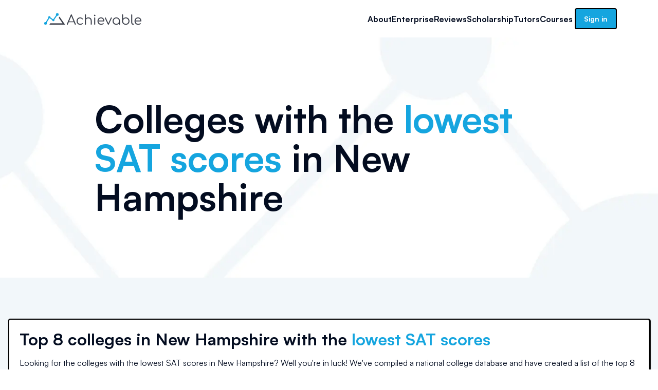

--- FILE ---
content_type: text/html; charset=utf-8
request_url: https://achievable.me/articles/colleges-with-the-lowest-sat-scores/new-hampshire/
body_size: 17026
content:
<!DOCTYPE html><html lang="en"><head><meta charSet="utf-8"/><meta name="viewport" content="width=device-width, shrink-to-fit=no, initial-scale=1"/><link rel="preload" as="image" href="/_next/static/media/logo-text-horizontal-theme_transparent-300h-CuEeDg_E.d9ddf54c.svg"/><link rel="stylesheet" href="/_next/static/chunks/bdb78a0b4cea02bb.css?dpl=dpl_3JnsrTnvdKSSQPdYFj6ZdXmo69Y8" data-precedence="next"/><link rel="stylesheet" href="/_next/static/chunks/ec8fd36940187545.css?dpl=dpl_3JnsrTnvdKSSQPdYFj6ZdXmo69Y8" data-precedence="next"/><link rel="stylesheet" href="/_next/static/chunks/4a388ec823d891e9.css?dpl=dpl_3JnsrTnvdKSSQPdYFj6ZdXmo69Y8" data-precedence="next"/><link rel="stylesheet" href="/_next/static/chunks/11fe2073ad88e19d.css?dpl=dpl_3JnsrTnvdKSSQPdYFj6ZdXmo69Y8" data-precedence="next"/><link rel="stylesheet" href="/_next/static/chunks/5eb93209d6eeb667.css?dpl=dpl_3JnsrTnvdKSSQPdYFj6ZdXmo69Y8" data-precedence="next"/><link rel="preload" as="script" fetchPriority="low" href="/_next/static/chunks/d384bbe3152a1c2a.js?dpl=dpl_3JnsrTnvdKSSQPdYFj6ZdXmo69Y8"/><script src="/_next/static/chunks/c69d5e46d880a117.js?dpl=dpl_3JnsrTnvdKSSQPdYFj6ZdXmo69Y8" async=""></script><script src="/_next/static/chunks/274d106bcc3295ef.js?dpl=dpl_3JnsrTnvdKSSQPdYFj6ZdXmo69Y8" async=""></script><script src="/_next/static/chunks/e389e09072bd51fe.js?dpl=dpl_3JnsrTnvdKSSQPdYFj6ZdXmo69Y8" async=""></script><script src="/_next/static/chunks/5a5025548a46274f.js?dpl=dpl_3JnsrTnvdKSSQPdYFj6ZdXmo69Y8" async=""></script><script src="/_next/static/chunks/turbopack-b7dc8c5adcaa692d.js?dpl=dpl_3JnsrTnvdKSSQPdYFj6ZdXmo69Y8" async=""></script><script src="/_next/static/chunks/d96012bcfc98706a.js?dpl=dpl_3JnsrTnvdKSSQPdYFj6ZdXmo69Y8" async=""></script><script src="/_next/static/chunks/963c71eec1d89c3f.js?dpl=dpl_3JnsrTnvdKSSQPdYFj6ZdXmo69Y8" async=""></script><script src="/_next/static/chunks/3769956d42d04bf7.js?dpl=dpl_3JnsrTnvdKSSQPdYFj6ZdXmo69Y8" async=""></script><script src="/_next/static/chunks/84c647d78170fc63.js?dpl=dpl_3JnsrTnvdKSSQPdYFj6ZdXmo69Y8" async=""></script><script src="/_next/static/chunks/1a46222c55a0f613.js?dpl=dpl_3JnsrTnvdKSSQPdYFj6ZdXmo69Y8" async=""></script><script src="/_next/static/chunks/b9f5083d3e425ceb.js?dpl=dpl_3JnsrTnvdKSSQPdYFj6ZdXmo69Y8" async=""></script><script src="/_next/static/chunks/dd67edb1ca28fdfc.js?dpl=dpl_3JnsrTnvdKSSQPdYFj6ZdXmo69Y8" async=""></script><link rel="preload" href="https://api.fontshare.com/v2/css?f[]=satoshi@400,500,700&amp;display=swap" as="style"/><link rel="preload" href="https://kit.fontawesome.com/8ff624df71.js" as="script" crossorigin=""/><link rel="preload" href="https://www.googletagmanager.com/gtag/js?id=G-GS5JDRSKEJ" as="script"/><link rel="preload" href="https://achievable.postaffiliatepro.com/scripts/6zkj249" as="script"/><link rel="preload" href="/js/noop.js" as="script"/><link rel="preload" href="https://www.traceform.ai/sdk/loader-v1.js" as="script"/><link rel="preload" href="https://analytics.ahrefs.com/analytics.js" as="script"/><link rel="preload" href="//dynamic.criteo.com/js/ld/ld.js?a=118093" as="script"/><link rel="preconnect" href="https://kit.fontawesome.com"/><link rel="preconnect" href="https://www.facebook.com"/><link rel="preconnect" href="https://www.googletagmanager.com"/><link rel="preconnect" href="https://connect.facebook.net"/><link rel="preconnect" href="https://api.fontshare.com"/><link rel="preload" as="style" href="https://api.fontshare.com/v2/css?f[]=satoshi@400,500,700&amp;display=swap"/><title>Colleges with the lowest SAT scores in New Hampshire | Top 8 colleges in New Hampshire with the lowest SAT scores | Achievable</title><meta name="description" content="Find out the top 8 colleges with the lowest SAT scores in New Hampshire. See how you measure up against the competition, and learn about other options."/><link rel="manifest" href="/manifest.webmanifest"/><meta name="keywords" content="colleges with the lowest sat scores in New Hampshire, low sat scores, New Hampshire, New England College, Keene State College, Rivier University, Plymouth State University, Southern New Hampshire University, University of New Hampshire, Saint Anselm College, Dartmouth College"/><meta name="msapplication-TileColor" content="#36353a"/><meta name="msapplication-TileImage" content="/mstile-144x144.png?v=m22QxajAz8"/><link rel="canonical" href="https://achievable.me/articles/colleges-with-the-lowest-sat-scores/new-hampshire/"/><meta property="og:title" content="Colleges with the lowest SAT scores in New Hampshire | Top 8 colleges in New Hampshire with the lowest SAT scores | Achievable"/><meta property="og:description" content="Find out the top 8 colleges with the lowest SAT scores in New Hampshire. See how you measure up against the competition, and learn about other options."/><meta property="og:url" content="https://achievable.me/articles/colleges-with-the-lowest-sat-scores/new-hampshire/"/><meta property="og:site_name" content="Achievable"/><meta property="og:locale" content="en_US"/><meta property="og:image" content="https://assets.achievable.me/achievable/share-img--20250312a.png"/><meta property="og:image:width" content="1200"/><meta property="og:image:height" content="630"/><meta property="og:image:alt" content="Achievable"/><meta property="og:type" content="website"/><meta name="twitter:card" content="summary_large_image"/><meta name="twitter:site" content="@AchievablePrep"/><meta name="twitter:creator" content="@AchievablePrep"/><meta name="twitter:title" content="Colleges with the lowest SAT scores in New Hampshire | Top 8 colleges in New Hampshire with the lowest SAT scores | Achievable"/><meta name="twitter:description" content="Find out the top 8 colleges with the lowest SAT scores in New Hampshire. See how you measure up against the competition, and learn about other options."/><meta name="twitter:image" content="https://assets.achievable.me/achievable/share-img--20250312a.png"/><link rel="icon" href="/favicon-16x16.png?v=m22QxajAz8" sizes="16x16" type="image/png"/><link rel="icon" href="/favicon-32x32.png?v=m22QxajAz8" sizes="32x32" type="image/png"/><link rel="icon" href="/favicon-96x96.png?v=m22QxajAz8" sizes="96x96" type="image/png"/><link rel="icon" href="/favicon-194x194.png?v=m22QxajAz8" sizes="194x194" type="image/png"/><link rel="icon" href="/android-chrome-192x192.png?v=m22QxajAz8" sizes="192x192" type="image/png"/><link rel="apple-touch-icon" href="/apple-touch-icon-57x57.png?v=m22QxajAz8" sizes="57x57"/><link rel="apple-touch-icon" href="/apple-touch-icon-60x60.png?v=m22QxajAz8" sizes="60x60"/><link rel="apple-touch-icon" href="/apple-touch-icon-72x72.png?v=m22QxajAz8" sizes="72x72"/><link rel="apple-touch-icon" href="/apple-touch-icon-76x76.png?v=m22QxajAz8" sizes="76x76"/><link rel="apple-touch-icon" href="/apple-touch-icon-114x114.png?v=m22QxajAz8" sizes="114x114"/><link rel="apple-touch-icon" href="/apple-touch-icon-120x120.png?v=m22QxajAz8" sizes="120x120"/><link rel="apple-touch-icon" href="/apple-touch-icon-144x144.png?v=m22QxajAz8" sizes="144x144"/><link rel="apple-touch-icon" href="/apple-touch-icon-152x152.png?v=m22QxajAz8" sizes="152x152"/><link rel="apple-touch-icon" href="/apple-touch-icon-180x180.png?v=m22QxajAz8" sizes="180x180"/><link rel="mask-icon" href="/safari-pinned-tab.svg" color="#36353a"/><link rel="stylesheet" href="https://api.fontshare.com/v2/css?f[]=satoshi@400,500,700&amp;display=swap"/><script src="/_next/static/chunks/a6dad97d9634a72d.js?dpl=dpl_3JnsrTnvdKSSQPdYFj6ZdXmo69Y8" noModule=""></script></head><body><div hidden=""><!--$--><!--/$--></div><div class="styles-module-scss-module__ewq_PG__layout"><div class="styles-module-scss-module__ewq_PG__navigation"><a class="_layout_13vny_2" rel="noopener noreferrer" target="_self" href="/"><div class="_layout_tdfv5_2"><img alt="Achievable logo" loading="lazy" width="240" height="48" decoding="async" data-nimg="1" class="styles-module-scss-module__Np8Q8G__image" style="color:transparent" src="/images/logo-text-horizontal-theme-transparent-300h.svg?dpl=dpl_3JnsrTnvdKSSQPdYFj6ZdXmo69Y8"/></div></a><div class="styles-module-scss-module__ewq_PG__navBars" aria-label="Toggle navigation menu" role="button" tabindex="0"><i id="navToggle" class="fa-solid fa-bars"></i></div><div class="styles-module-scss-module__ewq_PG__navigationDesktop"><a class="styles-module-scss-module__ewq_PG__navLink" rel="noopener noreferrer" target="_self" href="/company/about/">About</a><a class="styles-module-scss-module__ewq_PG__navLink" rel="noopener noreferrer" target="_self" href="/enterprise/">Enterprise</a><a class="styles-module-scss-module__ewq_PG__navLink" rel="noopener noreferrer" target="_self" href="/reviews/">Reviews</a><a class="styles-module-scss-module__ewq_PG__navLink" rel="noopener noreferrer" target="_self" href="/scholarship/">Scholarship</a><a class="styles-module-scss-module__ewq_PG__navLink" rel="noopener noreferrer" target="_self" href="/tutors/">Tutors</a><div class="styles-module-scss-module__ewq_PG__navLink" role="button" tabindex="0">Courses<!-- --> <i class="fa-solid fa-angle-down styles-module-scss-module__ewq_PG__caret" role="presentation"></i></div><a class="_layout_13vny_2 _layout_csyd0_2 styles-module-scss-module__ewq_PG__signIn" rel="noopener noreferrer" target="_blank" href="https://app.achievable.me/auth/sign-in/"><button class="_layout_14g0x_2" type="button">Sign in<!-- --> </button></a></div></div></div><div class="styles-module-scss-module__gJ6qXG__layout"><div class="styles-module-scss-module__gJ6qXG__trigger"><div class="styles-module-scss-module__gJ6qXG__text"><i class="fa-regular fa-square-list styles-module-scss-module__gJ6qXG__icon"></i> Table of contents</div><i class="fa-regular fa-plus"></i></div></div><main class="content"><div class="_layout_1i85m_2"><picture class="_layout_1f2na_2 _image_1i85m_15"><source media="(max-width: 480px)" srcSet="/_next/static/media/graphic--480w-360h-C0hkOjif.cffec956.webp 1x, /_next/static/media/graphic--960w-720h-BzISt5Kt.1e189201.webp 2x"/><source media="(max-width: 960px)" srcSet="/_next/static/media/graphic--960w-720h-BzISt5Kt.1e189201.webp 1x, /_next/static/media/graphic--1920w-1440h-CtQZ-gu9.7fcd22c6.webp 2x"/><source media="(max-width: 1536px)" srcSet="/_next/static/media/graphic--1536w-jSGqFuMT.11f7d94a.webp 1x, /_next/static/media/graphic--3072w-Bl4mulZH.23156af4.webp 2x"/><source media="(max-width: 1920px)" srcSet="/_next/static/media/graphic--1920w-DYchahOV.fe46afbe.webp 1x, /_next/static/media/graphic--3840w-CA28j7gg.e0a7be52.webp 2x"/><source srcSet="/_next/static/media/graphic--4608w-CfPWmxqL.b2295e56.webp 1x"/><img alt="Achievable blue logo on white background" src="/_next/static/media/graphic--4608w-CfPWmxqL.b2295e56.webp"/></picture><div class="styles-module-scss-module__zGu_Dq__layout styles-module-scss-module__D121uq__hero"><div class="styles-module-scss-module__nmdEta__layout styles-module-scss-module__zGu_Dq__title"><h1 class="_layout_ycsuo_2 _h1_ycsuo_10">Colleges with the <span class="_layout_146x4_2 _--theme-default_146x4_2">lowest SAT scores</span> in <!-- -->New Hampshire</h1></div><div class="styles-module-scss-module__zGu_Dq__children"></div></div></div><div class="_layout_1i85m_2"><picture class="_layout_1f2na_2 _image_1i85m_15 styles-module-scss-module__IWz1CG__background"><source media="(max-width: 480px)" srcSet="/_next/static/media/graphic--480w-360h-C0hkOjif.cffec956.webp 1x, /_next/static/media/graphic--960w-720h-BzISt5Kt.1e189201.webp 2x"/><source media="(max-width: 960px)" srcSet="/_next/static/media/graphic--960w-720h-BzISt5Kt.1e189201.webp 1x, /_next/static/media/graphic--1920w-1440h-CtQZ-gu9.7fcd22c6.webp 2x"/><source media="(max-width: 1536px)" srcSet="/_next/static/media/graphic--1536w-jSGqFuMT.11f7d94a.webp 1x, /_next/static/media/graphic--3072w-Bl4mulZH.23156af4.webp 2x"/><source media="(max-width: 1920px)" srcSet="/_next/static/media/graphic--1920w-DYchahOV.fe46afbe.webp 1x, /_next/static/media/graphic--3840w-CA28j7gg.e0a7be52.webp 2x"/><source srcSet="/_next/static/media/graphic--4608w-CfPWmxqL.b2295e56.webp 1x"/><img alt="Achievable blue logo on white background" src="/_next/static/media/graphic--4608w-CfPWmxqL.b2295e56.webp"/></picture><div class="styles-module-scss-module__IWz1CG__layout"><div class="styles-module-scss-module__IWz1CG__content styles-module-scss-module__IWz1CG__sizeDog styles-module-scss-module__IWz1CG__tighten"><div class="styles-module-scss-module__IWz1CG__banner"></div><div class="_layout_h65ga_2 styles-module-scss-module__LgTmuq__description"><h2 class="_layout_ycsuo_2 _h3_ycsuo_32 styles-module-scss-module__w2wLJa__subtitle" id="">Top <!-- -->8 colleges<!-- --> in <!-- -->New Hampshire<!-- --> with the <span class="_layout_146x4_2 _--theme-default_146x4_2">lowest SAT scores</span></h2><div>Looking for the colleges with the lowest SAT scores in <!-- -->New Hampshire<!-- -->? Well you&#x27;re in luck! We&#x27;ve compiled a national college database and have created a list of the top<!-- --> <!-- -->8 universities<!-- --> with the lowest SAT scores in <!-- -->New Hampshire<!-- --> below. If you are not a good test taker or worried about your test scores, this list is for you. These are the schools whose applicants had the lowest average SAT scores in <!-- -->New Hampshire<!-- -->, which means that you can get into these colleges with a lower SAT score. We also include each college&#x27;s ACT scores and acceptance rate so that you can see where you would have the easiest time getting in. Read on to find out more.</div></div><div class="styles-module-scss-module__4gyZFq__content"><div class="styles-module-scss-module__4gyZFq__tocDesktop"><div class="_layout_m0st4_2 _--size-wolf_m0st4_33 _--weight-bold_m0st4_56">Table of contents</div><div class="styles-module-scss-module__4gyZFq__layout"><div class="styles-module-scss-module__4gyZFq__items"><div class="styles-module-scss-module__4gyZFq__itemContainer"><div class="styles-module-scss-module__4gyZFq__item"><span class="styles-module-scss-module__4gyZFq__prefix">1<!-- -->.</span><a class="_layout_13vny_2 styles-module-scss-module__4gyZFq__content" rel="noopener noreferrer" target="_self" href="#new-england-college">New England College SAT scores</a></div></div><div class="styles-module-scss-module__4gyZFq__itemContainer"><div class="styles-module-scss-module__4gyZFq__item"><span class="styles-module-scss-module__4gyZFq__prefix">2<!-- -->.</span><a class="_layout_13vny_2 styles-module-scss-module__4gyZFq__content" rel="noopener noreferrer" target="_self" href="#keene-state-college">Keene State College SAT scores</a></div></div><div class="styles-module-scss-module__4gyZFq__itemContainer"><div class="styles-module-scss-module__4gyZFq__item"><span class="styles-module-scss-module__4gyZFq__prefix">3<!-- -->.</span><a class="_layout_13vny_2 styles-module-scss-module__4gyZFq__content" rel="noopener noreferrer" target="_self" href="#rivier-university">Rivier University SAT scores</a></div></div><div class="styles-module-scss-module__4gyZFq__itemContainer"><div class="styles-module-scss-module__4gyZFq__item"><span class="styles-module-scss-module__4gyZFq__prefix">4<!-- -->.</span><a class="_layout_13vny_2 styles-module-scss-module__4gyZFq__content" rel="noopener noreferrer" target="_self" href="#plymouth-state-university">Plymouth State University SAT scores</a></div></div><div class="styles-module-scss-module__4gyZFq__itemContainer"><div class="styles-module-scss-module__4gyZFq__item"><span class="styles-module-scss-module__4gyZFq__prefix">5<!-- -->.</span><a class="_layout_13vny_2 styles-module-scss-module__4gyZFq__content" rel="noopener noreferrer" target="_self" href="#southern-new-hampshire-university">Southern New Hampshire University SAT scores</a></div></div><div class="styles-module-scss-module__4gyZFq__itemContainer"><div class="styles-module-scss-module__4gyZFq__item"><span class="styles-module-scss-module__4gyZFq__prefix">6<!-- -->.</span><a class="_layout_13vny_2 styles-module-scss-module__4gyZFq__content" rel="noopener noreferrer" target="_self" href="#university-of-new-hampshire">University of New Hampshire SAT scores</a></div></div><div class="styles-module-scss-module__4gyZFq__itemContainer"><div class="styles-module-scss-module__4gyZFq__item"><span class="styles-module-scss-module__4gyZFq__prefix">7<!-- -->.</span><a class="_layout_13vny_2 styles-module-scss-module__4gyZFq__content" rel="noopener noreferrer" target="_self" href="#saint-anselm-college">Saint Anselm College SAT scores</a></div></div><div class="styles-module-scss-module__4gyZFq__itemContainer"><div class="styles-module-scss-module__4gyZFq__item"><span class="styles-module-scss-module__4gyZFq__prefix">8<!-- -->.</span><a class="_layout_13vny_2 styles-module-scss-module__4gyZFq__content" rel="noopener noreferrer" target="_self" href="#dartmouth-college">Dartmouth College SAT scores</a></div></div><div class="styles-module-scss-module__4gyZFq__itemContainer"><div class="styles-module-scss-module__4gyZFq__item"><span class="styles-module-scss-module__4gyZFq__prefix">9<!-- -->.</span><a class="_layout_13vny_2 styles-module-scss-module__4gyZFq__content" rel="noopener noreferrer" target="_self" href="#conclusion">Conclusion</a></div></div></div></div></div><div class="styles-module-scss-module__cGJ3RW__layout"><div id="new-england-college" class="_layout_h65ga_2 styles-module-scss-module__cGJ3RW__item"><div><h3 class="_layout_ycsuo_2 _h3_ycsuo_32 styles-module-scss-module__w2wLJa__subtitle" id=""><span class="_layout_146x4_2 _--theme-default_146x4_2">New England College</span> SAT scores</h3></div><div>The average SAT score for <!-- -->New England College<!-- --> is <span class="_layout_146x4_2 _--theme-default_146x4_2 _bold_146x4_5">1030</span>.</div><div class="styles-module-scss-module__0WCLHq__imageContainer"><img alt="New England College" loading="lazy" width="880" height="587" decoding="async" data-nimg="1" class="styles-module-scss-module__Np8Q8G__image" style="color:transparent;height:256px;border-radius:8px" srcSet="/_next/image/?url=%2Fimages%2Fblog%2Funiversities%2Fnew-england-college.webp&amp;w=1080&amp;q=75&amp;dpl=dpl_3JnsrTnvdKSSQPdYFj6ZdXmo69Y8 1x, /_next/image/?url=%2Fimages%2Fblog%2Funiversities%2Fnew-england-college.webp&amp;w=1920&amp;q=75&amp;dpl=dpl_3JnsrTnvdKSSQPdYFj6ZdXmo69Y8 2x" src="/_next/image/?url=%2Fimages%2Fblog%2Funiversities%2Fnew-england-college.webp&amp;w=1920&amp;q=75&amp;dpl=dpl_3JnsrTnvdKSSQPdYFj6ZdXmo69Y8"/></div><div><div class="styles-module-scss-module__cGJ3RW__content"><div>The average SAT score of <span class="_layout_146x4_2 _--theme-default_146x4_2 _bold_146x4_5">1030</span> breaks down into:</div><ul class="_layout_152xs_2 styles-module-scss-module__cGJ3RW__list"><li>SAT math: <span class="_layout_146x4_2 _--theme-default_146x4_2 _bold_146x4_5">510</span></li><li>SAT reading/writing: <span class="_layout_146x4_2 _--theme-default_146x4_2 _bold_146x4_5">520</span></li></ul><div>The average ACT score for <!-- -->New England College<!-- --> is <!-- -->20<!-- --> and their acceptance rate is <!-- -->99.9<!-- -->%.</div></div></div></div><div id="keene-state-college" class="_layout_h65ga_2 styles-module-scss-module__cGJ3RW__item"><div><h3 class="_layout_ycsuo_2 _h3_ycsuo_32 styles-module-scss-module__w2wLJa__subtitle" id=""><span class="_layout_146x4_2 _--theme-default_146x4_2">Keene State College</span> SAT scores</h3></div><div>The average SAT score for <!-- -->Keene State College<!-- --> is <span class="_layout_146x4_2 _--theme-default_146x4_2 _bold_146x4_5">1040</span>.</div><div class="styles-module-scss-module__0WCLHq__imageContainer"><img alt="Keene State College" loading="lazy" width="880" height="367" decoding="async" data-nimg="1" class="styles-module-scss-module__Np8Q8G__image" style="color:transparent;height:256px;border-radius:8px" srcSet="/_next/image/?url=%2Fimages%2Fblog%2Funiversities%2Fkeene-state-college.webp&amp;w=1080&amp;q=75&amp;dpl=dpl_3JnsrTnvdKSSQPdYFj6ZdXmo69Y8 1x, /_next/image/?url=%2Fimages%2Fblog%2Funiversities%2Fkeene-state-college.webp&amp;w=1920&amp;q=75&amp;dpl=dpl_3JnsrTnvdKSSQPdYFj6ZdXmo69Y8 2x" src="/_next/image/?url=%2Fimages%2Fblog%2Funiversities%2Fkeene-state-college.webp&amp;w=1920&amp;q=75&amp;dpl=dpl_3JnsrTnvdKSSQPdYFj6ZdXmo69Y8"/></div><div><div class="styles-module-scss-module__cGJ3RW__content"><div>The average SAT score of <span class="_layout_146x4_2 _--theme-default_146x4_2 _bold_146x4_5">1040</span> breaks down into:</div><ul class="_layout_152xs_2 styles-module-scss-module__cGJ3RW__list"><li>SAT math: <span class="_layout_146x4_2 _--theme-default_146x4_2 _bold_146x4_5">510</span></li><li>SAT reading/writing: <span class="_layout_146x4_2 _--theme-default_146x4_2 _bold_146x4_5">530</span></li></ul><div>The average ACT score for <!-- -->Keene State College<!-- --> is <!-- -->21<!-- --> and their acceptance rate is <!-- -->82.7<!-- -->%.</div></div></div></div><div id="rivier-university" class="_layout_h65ga_2 styles-module-scss-module__cGJ3RW__item"><div><h3 class="_layout_ycsuo_2 _h3_ycsuo_32 styles-module-scss-module__w2wLJa__subtitle" id=""><span class="_layout_146x4_2 _--theme-default_146x4_2">Rivier University</span> SAT scores</h3></div><div>The average SAT score for <!-- -->Rivier University<!-- --> is <span class="_layout_146x4_2 _--theme-default_146x4_2 _bold_146x4_5">1044</span>.</div><div class="styles-module-scss-module__0WCLHq__imageContainer"><img alt="Rivier University" loading="lazy" width="880" height="560" decoding="async" data-nimg="1" class="styles-module-scss-module__Np8Q8G__image" style="color:transparent;height:256px;border-radius:8px" srcSet="/_next/image/?url=%2Fimages%2Fblog%2Funiversities%2Frivier-university.webp&amp;w=1080&amp;q=75&amp;dpl=dpl_3JnsrTnvdKSSQPdYFj6ZdXmo69Y8 1x, /_next/image/?url=%2Fimages%2Fblog%2Funiversities%2Frivier-university.webp&amp;w=1920&amp;q=75&amp;dpl=dpl_3JnsrTnvdKSSQPdYFj6ZdXmo69Y8 2x" src="/_next/image/?url=%2Fimages%2Fblog%2Funiversities%2Frivier-university.webp&amp;w=1920&amp;q=75&amp;dpl=dpl_3JnsrTnvdKSSQPdYFj6ZdXmo69Y8"/></div><div><div class="styles-module-scss-module__cGJ3RW__content"><div>The average SAT score of <span class="_layout_146x4_2 _--theme-default_146x4_2 _bold_146x4_5">1044</span> breaks down into:</div><ul class="_layout_152xs_2 styles-module-scss-module__cGJ3RW__list"><li>SAT math: <span class="_layout_146x4_2 _--theme-default_146x4_2 _bold_146x4_5">520</span></li><li>SAT reading/writing: <span class="_layout_146x4_2 _--theme-default_146x4_2 _bold_146x4_5">524</span></li></ul><div>The average ACT score for <!-- -->Rivier University<!-- --> is <!-- -->21<!-- --> and their acceptance rate is <!-- -->68.1<!-- -->%.</div></div></div></div><div id="plymouth-state-university" class="_layout_h65ga_2 styles-module-scss-module__cGJ3RW__item"><div><h3 class="_layout_ycsuo_2 _h3_ycsuo_32 styles-module-scss-module__w2wLJa__subtitle" id=""><span class="_layout_146x4_2 _--theme-default_146x4_2">Plymouth State University</span> SAT scores</h3></div><div>The average SAT score for <!-- -->Plymouth State University<!-- --> is <span class="_layout_146x4_2 _--theme-default_146x4_2 _bold_146x4_5">1070</span>.</div><div class="styles-module-scss-module__0WCLHq__imageContainer"><img alt="Plymouth State University" loading="lazy" width="880" height="586" decoding="async" data-nimg="1" class="styles-module-scss-module__Np8Q8G__image" style="color:transparent;height:256px;border-radius:8px" srcSet="/_next/image/?url=%2Fimages%2Fblog%2Funiversities%2Fplymouth-state-university.webp&amp;w=1080&amp;q=75&amp;dpl=dpl_3JnsrTnvdKSSQPdYFj6ZdXmo69Y8 1x, /_next/image/?url=%2Fimages%2Fblog%2Funiversities%2Fplymouth-state-university.webp&amp;w=1920&amp;q=75&amp;dpl=dpl_3JnsrTnvdKSSQPdYFj6ZdXmo69Y8 2x" src="/_next/image/?url=%2Fimages%2Fblog%2Funiversities%2Fplymouth-state-university.webp&amp;w=1920&amp;q=75&amp;dpl=dpl_3JnsrTnvdKSSQPdYFj6ZdXmo69Y8"/></div><div><div class="styles-module-scss-module__cGJ3RW__content"><div>The average SAT score of <span class="_layout_146x4_2 _--theme-default_146x4_2 _bold_146x4_5">1070</span> breaks down into:</div><ul class="_layout_152xs_2 styles-module-scss-module__cGJ3RW__list"><li>SAT math: <span class="_layout_146x4_2 _--theme-default_146x4_2 _bold_146x4_5">530</span></li><li>SAT reading/writing: <span class="_layout_146x4_2 _--theme-default_146x4_2 _bold_146x4_5">540</span></li></ul><div>The average ACT score for <!-- -->Plymouth State University<!-- --> is <!-- -->21<!-- --> and their acceptance rate is <!-- -->78.8<!-- -->%.</div></div></div></div><div id="southern-new-hampshire-university" class="_layout_h65ga_2 styles-module-scss-module__cGJ3RW__item"><div><h3 class="_layout_ycsuo_2 _h3_ycsuo_32 styles-module-scss-module__w2wLJa__subtitle" id=""><span class="_layout_146x4_2 _--theme-default_146x4_2">Southern New Hampshire University</span> SAT scores</h3></div><div>The average SAT score for <!-- -->Southern New Hampshire University<!-- --> is <span class="_layout_146x4_2 _--theme-default_146x4_2 _bold_146x4_5">1070</span>.</div><div class="styles-module-scss-module__0WCLHq__imageContainer"><img alt="Southern New Hampshire University" loading="lazy" width="880" height="348" decoding="async" data-nimg="1" class="styles-module-scss-module__Np8Q8G__image" style="color:transparent;height:256px;border-radius:8px" srcSet="/_next/image/?url=%2Fimages%2Fblog%2Funiversities%2Fsouthern-new-hampshire-university.webp&amp;w=1080&amp;q=75&amp;dpl=dpl_3JnsrTnvdKSSQPdYFj6ZdXmo69Y8 1x, /_next/image/?url=%2Fimages%2Fblog%2Funiversities%2Fsouthern-new-hampshire-university.webp&amp;w=1920&amp;q=75&amp;dpl=dpl_3JnsrTnvdKSSQPdYFj6ZdXmo69Y8 2x" src="/_next/image/?url=%2Fimages%2Fblog%2Funiversities%2Fsouthern-new-hampshire-university.webp&amp;w=1920&amp;q=75&amp;dpl=dpl_3JnsrTnvdKSSQPdYFj6ZdXmo69Y8"/></div><div><div class="styles-module-scss-module__cGJ3RW__content"><div>The average SAT score of <span class="_layout_146x4_2 _--theme-default_146x4_2 _bold_146x4_5">1070</span> breaks down into:</div><ul class="_layout_152xs_2 styles-module-scss-module__cGJ3RW__list"><li>SAT math: <span class="_layout_146x4_2 _--theme-default_146x4_2 _bold_146x4_5">530</span></li><li>SAT reading/writing: <span class="_layout_146x4_2 _--theme-default_146x4_2 _bold_146x4_5">540</span></li></ul><div>The average ACT score for <!-- -->Southern New Hampshire University<!-- --> is <!-- -->22<!-- --> and their acceptance rate is <!-- -->92.9<!-- -->%.</div></div></div></div><div id="university-of-new-hampshire" class="_layout_h65ga_2 styles-module-scss-module__cGJ3RW__item"><div><h3 class="_layout_ycsuo_2 _h3_ycsuo_32 styles-module-scss-module__w2wLJa__subtitle" id=""><span class="_layout_146x4_2 _--theme-default_146x4_2">University of New Hampshire</span> SAT scores</h3></div><div>The average SAT score for <!-- -->University of New Hampshire<!-- --> is <span class="_layout_146x4_2 _--theme-default_146x4_2 _bold_146x4_5">1183</span>.</div><div class="styles-module-scss-module__0WCLHq__imageContainer"><img alt="University of New Hampshire" loading="lazy" width="880" height="585" decoding="async" data-nimg="1" class="styles-module-scss-module__Np8Q8G__image" style="color:transparent;height:256px;border-radius:8px" srcSet="/_next/image/?url=%2Fimages%2Fblog%2Funiversities%2Funiversity-of-new-hampshire.webp&amp;w=1080&amp;q=75&amp;dpl=dpl_3JnsrTnvdKSSQPdYFj6ZdXmo69Y8 1x, /_next/image/?url=%2Fimages%2Fblog%2Funiversities%2Funiversity-of-new-hampshire.webp&amp;w=1920&amp;q=75&amp;dpl=dpl_3JnsrTnvdKSSQPdYFj6ZdXmo69Y8 2x" src="/_next/image/?url=%2Fimages%2Fblog%2Funiversities%2Funiversity-of-new-hampshire.webp&amp;w=1920&amp;q=75&amp;dpl=dpl_3JnsrTnvdKSSQPdYFj6ZdXmo69Y8"/></div><div><div class="styles-module-scss-module__cGJ3RW__content"><div>The average SAT score of <span class="_layout_146x4_2 _--theme-default_146x4_2 _bold_146x4_5">1183</span> breaks down into:</div><ul class="_layout_152xs_2 styles-module-scss-module__cGJ3RW__list"><li>SAT math: <span class="_layout_146x4_2 _--theme-default_146x4_2 _bold_146x4_5">590</span></li><li>SAT reading/writing: <span class="_layout_146x4_2 _--theme-default_146x4_2 _bold_146x4_5">593</span></li></ul><div>The average ACT score for <!-- -->University of New Hampshire<!-- --> is <!-- -->25<!-- --> and their acceptance rate is <!-- -->76.8<!-- -->%.</div></div></div></div><div id="saint-anselm-college" class="_layout_h65ga_2 styles-module-scss-module__cGJ3RW__item"><div><h3 class="_layout_ycsuo_2 _h3_ycsuo_32 styles-module-scss-module__w2wLJa__subtitle" id=""><span class="_layout_146x4_2 _--theme-default_146x4_2">Saint Anselm College</span> SAT scores</h3></div><div>The average SAT score for <!-- -->Saint Anselm College<!-- --> is <span class="_layout_146x4_2 _--theme-default_146x4_2 _bold_146x4_5">1220</span>.</div><div class="styles-module-scss-module__0WCLHq__imageContainer"><img alt="Saint Anselm College" loading="lazy" width="880" height="470" decoding="async" data-nimg="1" class="styles-module-scss-module__Np8Q8G__image" style="color:transparent;height:256px;border-radius:8px" srcSet="/_next/image/?url=%2Fimages%2Fblog%2Funiversities%2Fsaint-anselm-college.webp&amp;w=1080&amp;q=75&amp;dpl=dpl_3JnsrTnvdKSSQPdYFj6ZdXmo69Y8 1x, /_next/image/?url=%2Fimages%2Fblog%2Funiversities%2Fsaint-anselm-college.webp&amp;w=1920&amp;q=75&amp;dpl=dpl_3JnsrTnvdKSSQPdYFj6ZdXmo69Y8 2x" src="/_next/image/?url=%2Fimages%2Fblog%2Funiversities%2Fsaint-anselm-college.webp&amp;w=1920&amp;q=75&amp;dpl=dpl_3JnsrTnvdKSSQPdYFj6ZdXmo69Y8"/></div><div><div class="styles-module-scss-module__cGJ3RW__content"><div>The average SAT score of <span class="_layout_146x4_2 _--theme-default_146x4_2 _bold_146x4_5">1220</span> breaks down into:</div><ul class="_layout_152xs_2 styles-module-scss-module__cGJ3RW__list"><li>SAT math: <span class="_layout_146x4_2 _--theme-default_146x4_2 _bold_146x4_5">600</span></li><li>SAT reading/writing: <span class="_layout_146x4_2 _--theme-default_146x4_2 _bold_146x4_5">620</span></li></ul><div>The average ACT score for <!-- -->Saint Anselm College<!-- --> is <!-- -->26<!-- --> and their acceptance rate is <!-- -->76.6<!-- -->%.</div></div></div></div><div id="dartmouth-college" class="_layout_h65ga_2 styles-module-scss-module__cGJ3RW__item"><div><h3 class="_layout_ycsuo_2 _h3_ycsuo_32 styles-module-scss-module__w2wLJa__subtitle" id=""><span class="_layout_146x4_2 _--theme-default_146x4_2">Dartmouth College</span> SAT scores</h3></div><div>The average SAT score for <!-- -->Dartmouth College<!-- --> is <span class="_layout_146x4_2 _--theme-default_146x4_2 _bold_146x4_5">1500</span>.</div><div class="styles-module-scss-module__0WCLHq__imageContainer"><img alt="Dartmouth College" loading="lazy" width="880" height="660" decoding="async" data-nimg="1" class="styles-module-scss-module__Np8Q8G__image" style="color:transparent;height:256px;border-radius:8px" srcSet="/_next/image/?url=%2Fimages%2Fblog%2Funiversities%2Fdartmouth-college.webp&amp;w=1080&amp;q=75&amp;dpl=dpl_3JnsrTnvdKSSQPdYFj6ZdXmo69Y8 1x, /_next/image/?url=%2Fimages%2Fblog%2Funiversities%2Fdartmouth-college.webp&amp;w=1920&amp;q=75&amp;dpl=dpl_3JnsrTnvdKSSQPdYFj6ZdXmo69Y8 2x" src="/_next/image/?url=%2Fimages%2Fblog%2Funiversities%2Fdartmouth-college.webp&amp;w=1920&amp;q=75&amp;dpl=dpl_3JnsrTnvdKSSQPdYFj6ZdXmo69Y8"/></div><div><div class="styles-module-scss-module__cGJ3RW__content"><div>The average SAT score of <span class="_layout_146x4_2 _--theme-default_146x4_2 _bold_146x4_5">1500</span> breaks down into:</div><ul class="_layout_152xs_2 styles-module-scss-module__cGJ3RW__list"><li>SAT math: <span class="_layout_146x4_2 _--theme-default_146x4_2 _bold_146x4_5">760</span></li><li>SAT reading/writing: <span class="_layout_146x4_2 _--theme-default_146x4_2 _bold_146x4_5">740</span></li></ul><div>The average ACT score for <!-- -->Dartmouth College<!-- --> is <!-- -->34<!-- --> and their acceptance rate is <!-- -->7.9<!-- -->%.</div></div></div></div></div></div><div class="_layout_h65ga_2 styles-module-scss-module__LgTmuq__conclusion"><h2 class="_layout_ycsuo_2 _h3_ycsuo_32 styles-module-scss-module__w2wLJa__subtitle" id="conclusion">Conclusion</h2><div>If you are worried about your test scores, we hope this list helped you figure out what schools in <!-- -->New Hampshire<!-- --> <!-- -->are within reach. These are great programs that can teach you all of the skills you need to be successful in your profession. You don&#x27;t need to be a whiz kid to get a great education and have a lucrative career - just make the most of the education opportunities you receive and the sky&#x27;s the limit. Consider these colleges, and remember that any college admission is a big accomplishment!</div><div class="styles-module-scss-module__J4AT6W__layout"><div>Need more information on colleges in <!-- -->New Hampshire<!-- -->? Check out our other posts:</div><div class="styles-module-scss-module__J4AT6W__posts"><div class="styles-module-scss-module__J4AT6W__postLink"><span class="styles-module-scss-module__J4AT6W__prefix">1.</span><a class="_layout_13vny_2 _layout_t1juf_2" rel="noopener noreferrer" target="_self" href="/articles/easiest-colleges-to-get-into/new-hampshire/"><div class="_layout_m0st4_2 _--size-dog_m0st4_29 _--weight-bold_m0st4_56 _text_t1juf_21">Easiest colleges to get into<!-- --> in <!-- -->New Hampshire</div></a></div><div class="styles-module-scss-module__J4AT6W__postLink"><span class="styles-module-scss-module__J4AT6W__prefix">2.</span><a class="_layout_13vny_2 _layout_t1juf_2" rel="noopener noreferrer" target="_self" href="/articles/hardest-colleges-to-get-into/new-hampshire/"><div class="_layout_m0st4_2 _--size-dog_m0st4_29 _--weight-bold_m0st4_56 _text_t1juf_21">Hardest colleges to get into<!-- --> in <!-- -->New Hampshire</div></a></div><div class="styles-module-scss-module__J4AT6W__postLink"><span class="styles-module-scss-module__J4AT6W__prefix">3.</span><a class="_layout_13vny_2 _layout_t1juf_2" rel="noopener noreferrer" target="_self" href="/articles/colleges-with-the-highest-sat-scores/new-hampshire/"><div class="_layout_m0st4_2 _--size-dog_m0st4_29 _--weight-bold_m0st4_56 _text_t1juf_21">Colleges with the highest SAT scores<!-- --> in <!-- -->New Hampshire</div></a></div></div></div></div><h2 class="_layout_ycsuo_2 _h3_ycsuo_32 styles-module-scss-module__w2wLJa__subtitle" id="links">Wondering about other colleges with the <span class="_layout_146x4_2 _--theme-default_146x4_2">lowest SAT and ACT scores?</span></h2><div class="styles-module-scss-module__cPdUNq__layout"><div class="styles-module-scss-module__cPdUNq__content"><a class="_layout_13vny_2 _layout_t1juf_2" rel="noopener noreferrer" target="_self" href="/articles/colleges-with-the-lowest-sat-scores/national/"><div class="_layout_m0st4_2 _--size-cat_m0st4_25 _--weight-bold_m0st4_56 _text_t1juf_21">National</div></a></div><div class="styles-module-scss-module__cPdUNq__content"><a class="_layout_13vny_2 _layout_t1juf_2" rel="noopener noreferrer" target="_self" href="/articles/colleges-with-the-lowest-sat-scores/alabama/"><div class="_layout_m0st4_2 _--size-cat_m0st4_25 _--weight-bold_m0st4_56 _text_t1juf_21">Alabama</div></a></div><div class="styles-module-scss-module__cPdUNq__content"><a class="_layout_13vny_2 _layout_t1juf_2" rel="noopener noreferrer" target="_self" href="/articles/colleges-with-the-lowest-sat-scores/alaska/"><div class="_layout_m0st4_2 _--size-cat_m0st4_25 _--weight-bold_m0st4_56 _text_t1juf_21">Alaska</div></a></div><div class="styles-module-scss-module__cPdUNq__content"><a class="_layout_13vny_2 _layout_t1juf_2" rel="noopener noreferrer" target="_self" href="/articles/colleges-with-the-lowest-sat-scores/arizona/"><div class="_layout_m0st4_2 _--size-cat_m0st4_25 _--weight-bold_m0st4_56 _text_t1juf_21">Arizona</div></a></div><div class="styles-module-scss-module__cPdUNq__content"><a class="_layout_13vny_2 _layout_t1juf_2" rel="noopener noreferrer" target="_self" href="/articles/colleges-with-the-lowest-sat-scores/arkansas/"><div class="_layout_m0st4_2 _--size-cat_m0st4_25 _--weight-bold_m0st4_56 _text_t1juf_21">Arkansas</div></a></div><div class="styles-module-scss-module__cPdUNq__content"><a class="_layout_13vny_2 _layout_t1juf_2" rel="noopener noreferrer" target="_self" href="/articles/colleges-with-the-lowest-sat-scores/california/"><div class="_layout_m0st4_2 _--size-cat_m0st4_25 _--weight-bold_m0st4_56 _text_t1juf_21">California</div></a></div><div class="styles-module-scss-module__cPdUNq__content"><a class="_layout_13vny_2 _layout_t1juf_2" rel="noopener noreferrer" target="_self" href="/articles/colleges-with-the-lowest-sat-scores/colorado/"><div class="_layout_m0st4_2 _--size-cat_m0st4_25 _--weight-bold_m0st4_56 _text_t1juf_21">Colorado</div></a></div><div class="styles-module-scss-module__cPdUNq__content"><a class="_layout_13vny_2 _layout_t1juf_2" rel="noopener noreferrer" target="_self" href="/articles/colleges-with-the-lowest-sat-scores/connecticut/"><div class="_layout_m0st4_2 _--size-cat_m0st4_25 _--weight-bold_m0st4_56 _text_t1juf_21">Connecticut</div></a></div><div class="styles-module-scss-module__cPdUNq__content"><a class="_layout_13vny_2 _layout_t1juf_2" rel="noopener noreferrer" target="_self" href="/articles/colleges-with-the-lowest-sat-scores/delaware/"><div class="_layout_m0st4_2 _--size-cat_m0st4_25 _--weight-bold_m0st4_56 _text_t1juf_21">Delaware</div></a></div><div class="styles-module-scss-module__cPdUNq__content"><a class="_layout_13vny_2 _layout_t1juf_2" rel="noopener noreferrer" target="_self" href="/articles/colleges-with-the-lowest-sat-scores/district-of-columbia/"><div class="_layout_m0st4_2 _--size-cat_m0st4_25 _--weight-bold_m0st4_56 _text_t1juf_21">District of Columbia</div></a></div><div class="styles-module-scss-module__cPdUNq__content"><a class="_layout_13vny_2 _layout_t1juf_2" rel="noopener noreferrer" target="_self" href="/articles/colleges-with-the-lowest-sat-scores/florida/"><div class="_layout_m0st4_2 _--size-cat_m0st4_25 _--weight-bold_m0st4_56 _text_t1juf_21">Florida</div></a></div><div class="styles-module-scss-module__cPdUNq__content"><a class="_layout_13vny_2 _layout_t1juf_2" rel="noopener noreferrer" target="_self" href="/articles/colleges-with-the-lowest-sat-scores/georgia/"><div class="_layout_m0st4_2 _--size-cat_m0st4_25 _--weight-bold_m0st4_56 _text_t1juf_21">Georgia</div></a></div><div class="styles-module-scss-module__cPdUNq__content"><a class="_layout_13vny_2 _layout_t1juf_2" rel="noopener noreferrer" target="_self" href="/articles/colleges-with-the-lowest-sat-scores/hawaii/"><div class="_layout_m0st4_2 _--size-cat_m0st4_25 _--weight-bold_m0st4_56 _text_t1juf_21">Hawaii</div></a></div><div class="styles-module-scss-module__cPdUNq__content"><a class="_layout_13vny_2 _layout_t1juf_2" rel="noopener noreferrer" target="_self" href="/articles/colleges-with-the-lowest-sat-scores/idaho/"><div class="_layout_m0st4_2 _--size-cat_m0st4_25 _--weight-bold_m0st4_56 _text_t1juf_21">Idaho</div></a></div><div class="styles-module-scss-module__cPdUNq__content"><a class="_layout_13vny_2 _layout_t1juf_2" rel="noopener noreferrer" target="_self" href="/articles/colleges-with-the-lowest-sat-scores/illinois/"><div class="_layout_m0st4_2 _--size-cat_m0st4_25 _--weight-bold_m0st4_56 _text_t1juf_21">Illinois</div></a></div><div class="styles-module-scss-module__cPdUNq__content"><a class="_layout_13vny_2 _layout_t1juf_2" rel="noopener noreferrer" target="_self" href="/articles/colleges-with-the-lowest-sat-scores/indiana/"><div class="_layout_m0st4_2 _--size-cat_m0st4_25 _--weight-bold_m0st4_56 _text_t1juf_21">Indiana</div></a></div><div class="styles-module-scss-module__cPdUNq__content"><a class="_layout_13vny_2 _layout_t1juf_2" rel="noopener noreferrer" target="_self" href="/articles/colleges-with-the-lowest-sat-scores/iowa/"><div class="_layout_m0st4_2 _--size-cat_m0st4_25 _--weight-bold_m0st4_56 _text_t1juf_21">Iowa</div></a></div><div class="styles-module-scss-module__cPdUNq__content"><a class="_layout_13vny_2 _layout_t1juf_2" rel="noopener noreferrer" target="_self" href="/articles/colleges-with-the-lowest-sat-scores/kansas/"><div class="_layout_m0st4_2 _--size-cat_m0st4_25 _--weight-bold_m0st4_56 _text_t1juf_21">Kansas</div></a></div><div class="styles-module-scss-module__cPdUNq__content"><a class="_layout_13vny_2 _layout_t1juf_2" rel="noopener noreferrer" target="_self" href="/articles/colleges-with-the-lowest-sat-scores/kentucky/"><div class="_layout_m0st4_2 _--size-cat_m0st4_25 _--weight-bold_m0st4_56 _text_t1juf_21">Kentucky</div></a></div><div class="styles-module-scss-module__cPdUNq__content"><a class="_layout_13vny_2 _layout_t1juf_2" rel="noopener noreferrer" target="_self" href="/articles/colleges-with-the-lowest-sat-scores/louisiana/"><div class="_layout_m0st4_2 _--size-cat_m0st4_25 _--weight-bold_m0st4_56 _text_t1juf_21">Louisiana</div></a></div><div class="styles-module-scss-module__cPdUNq__content"><a class="_layout_13vny_2 _layout_t1juf_2" rel="noopener noreferrer" target="_self" href="/articles/colleges-with-the-lowest-sat-scores/maine/"><div class="_layout_m0st4_2 _--size-cat_m0st4_25 _--weight-bold_m0st4_56 _text_t1juf_21">Maine</div></a></div><div class="styles-module-scss-module__cPdUNq__content"><a class="_layout_13vny_2 _layout_t1juf_2" rel="noopener noreferrer" target="_self" href="/articles/colleges-with-the-lowest-sat-scores/maryland/"><div class="_layout_m0st4_2 _--size-cat_m0st4_25 _--weight-bold_m0st4_56 _text_t1juf_21">Maryland</div></a></div><div class="styles-module-scss-module__cPdUNq__content"><a class="_layout_13vny_2 _layout_t1juf_2" rel="noopener noreferrer" target="_self" href="/articles/colleges-with-the-lowest-sat-scores/massachusetts/"><div class="_layout_m0st4_2 _--size-cat_m0st4_25 _--weight-bold_m0st4_56 _text_t1juf_21">Massachusetts</div></a></div><div class="styles-module-scss-module__cPdUNq__content"><a class="_layout_13vny_2 _layout_t1juf_2" rel="noopener noreferrer" target="_self" href="/articles/colleges-with-the-lowest-sat-scores/michigan/"><div class="_layout_m0st4_2 _--size-cat_m0st4_25 _--weight-bold_m0st4_56 _text_t1juf_21">Michigan</div></a></div><div class="styles-module-scss-module__cPdUNq__content"><a class="_layout_13vny_2 _layout_t1juf_2" rel="noopener noreferrer" target="_self" href="/articles/colleges-with-the-lowest-sat-scores/minnesota/"><div class="_layout_m0st4_2 _--size-cat_m0st4_25 _--weight-bold_m0st4_56 _text_t1juf_21">Minnesota</div></a></div><div class="styles-module-scss-module__cPdUNq__content"><a class="_layout_13vny_2 _layout_t1juf_2" rel="noopener noreferrer" target="_self" href="/articles/colleges-with-the-lowest-sat-scores/mississippi/"><div class="_layout_m0st4_2 _--size-cat_m0st4_25 _--weight-bold_m0st4_56 _text_t1juf_21">Mississippi</div></a></div><div class="styles-module-scss-module__cPdUNq__content"><a class="_layout_13vny_2 _layout_t1juf_2" rel="noopener noreferrer" target="_self" href="/articles/colleges-with-the-lowest-sat-scores/missouri/"><div class="_layout_m0st4_2 _--size-cat_m0st4_25 _--weight-bold_m0st4_56 _text_t1juf_21">Missouri</div></a></div><div class="styles-module-scss-module__cPdUNq__content"><a class="_layout_13vny_2 _layout_t1juf_2" rel="noopener noreferrer" target="_self" href="/articles/colleges-with-the-lowest-sat-scores/montana/"><div class="_layout_m0st4_2 _--size-cat_m0st4_25 _--weight-bold_m0st4_56 _text_t1juf_21">Montana</div></a></div><div class="styles-module-scss-module__cPdUNq__content"><a class="_layout_13vny_2 _layout_t1juf_2" rel="noopener noreferrer" target="_self" href="/articles/colleges-with-the-lowest-sat-scores/nebraska/"><div class="_layout_m0st4_2 _--size-cat_m0st4_25 _--weight-bold_m0st4_56 _text_t1juf_21">Nebraska</div></a></div><div class="styles-module-scss-module__cPdUNq__content"><a class="_layout_13vny_2 _layout_t1juf_2" rel="noopener noreferrer" target="_self" href="/articles/colleges-with-the-lowest-sat-scores/nevada/"><div class="_layout_m0st4_2 _--size-cat_m0st4_25 _--weight-bold_m0st4_56 _text_t1juf_21">Nevada</div></a></div><div class="styles-module-scss-module__cPdUNq__content"><a class="_layout_13vny_2 _layout_t1juf_2" rel="noopener noreferrer" target="_self" href="/articles/colleges-with-the-lowest-sat-scores/new-jersey/"><div class="_layout_m0st4_2 _--size-cat_m0st4_25 _--weight-bold_m0st4_56 _text_t1juf_21">New Jersey</div></a></div><div class="styles-module-scss-module__cPdUNq__content"><a class="_layout_13vny_2 _layout_t1juf_2" rel="noopener noreferrer" target="_self" href="/articles/colleges-with-the-lowest-sat-scores/new-mexico/"><div class="_layout_m0st4_2 _--size-cat_m0st4_25 _--weight-bold_m0st4_56 _text_t1juf_21">New Mexico</div></a></div><div class="styles-module-scss-module__cPdUNq__content"><a class="_layout_13vny_2 _layout_t1juf_2" rel="noopener noreferrer" target="_self" href="/articles/colleges-with-the-lowest-sat-scores/new-york/"><div class="_layout_m0st4_2 _--size-cat_m0st4_25 _--weight-bold_m0st4_56 _text_t1juf_21">New York</div></a></div><div class="styles-module-scss-module__cPdUNq__content"><a class="_layout_13vny_2 _layout_t1juf_2" rel="noopener noreferrer" target="_self" href="/articles/colleges-with-the-lowest-sat-scores/north-carolina/"><div class="_layout_m0st4_2 _--size-cat_m0st4_25 _--weight-bold_m0st4_56 _text_t1juf_21">North Carolina</div></a></div><div class="styles-module-scss-module__cPdUNq__content"><a class="_layout_13vny_2 _layout_t1juf_2" rel="noopener noreferrer" target="_self" href="/articles/colleges-with-the-lowest-sat-scores/north-dakota/"><div class="_layout_m0st4_2 _--size-cat_m0st4_25 _--weight-bold_m0st4_56 _text_t1juf_21">North Dakota</div></a></div><div class="styles-module-scss-module__cPdUNq__content"><a class="_layout_13vny_2 _layout_t1juf_2" rel="noopener noreferrer" target="_self" href="/articles/colleges-with-the-lowest-sat-scores/ohio/"><div class="_layout_m0st4_2 _--size-cat_m0st4_25 _--weight-bold_m0st4_56 _text_t1juf_21">Ohio</div></a></div><div class="styles-module-scss-module__cPdUNq__content"><a class="_layout_13vny_2 _layout_t1juf_2" rel="noopener noreferrer" target="_self" href="/articles/colleges-with-the-lowest-sat-scores/oklahoma/"><div class="_layout_m0st4_2 _--size-cat_m0st4_25 _--weight-bold_m0st4_56 _text_t1juf_21">Oklahoma</div></a></div><div class="styles-module-scss-module__cPdUNq__content"><a class="_layout_13vny_2 _layout_t1juf_2" rel="noopener noreferrer" target="_self" href="/articles/colleges-with-the-lowest-sat-scores/oregon/"><div class="_layout_m0st4_2 _--size-cat_m0st4_25 _--weight-bold_m0st4_56 _text_t1juf_21">Oregon</div></a></div><div class="styles-module-scss-module__cPdUNq__content"><a class="_layout_13vny_2 _layout_t1juf_2" rel="noopener noreferrer" target="_self" href="/articles/colleges-with-the-lowest-sat-scores/pennsylvania/"><div class="_layout_m0st4_2 _--size-cat_m0st4_25 _--weight-bold_m0st4_56 _text_t1juf_21">Pennsylvania</div></a></div><div class="styles-module-scss-module__cPdUNq__content"><a class="_layout_13vny_2 _layout_t1juf_2" rel="noopener noreferrer" target="_self" href="/articles/colleges-with-the-lowest-sat-scores/rhode-island/"><div class="_layout_m0st4_2 _--size-cat_m0st4_25 _--weight-bold_m0st4_56 _text_t1juf_21">Rhode Island</div></a></div><div class="styles-module-scss-module__cPdUNq__content"><a class="_layout_13vny_2 _layout_t1juf_2" rel="noopener noreferrer" target="_self" href="/articles/colleges-with-the-lowest-sat-scores/south-carolina/"><div class="_layout_m0st4_2 _--size-cat_m0st4_25 _--weight-bold_m0st4_56 _text_t1juf_21">South Carolina</div></a></div><div class="styles-module-scss-module__cPdUNq__content"><a class="_layout_13vny_2 _layout_t1juf_2" rel="noopener noreferrer" target="_self" href="/articles/colleges-with-the-lowest-sat-scores/south-dakota/"><div class="_layout_m0st4_2 _--size-cat_m0st4_25 _--weight-bold_m0st4_56 _text_t1juf_21">South Dakota</div></a></div><div class="styles-module-scss-module__cPdUNq__content"><a class="_layout_13vny_2 _layout_t1juf_2" rel="noopener noreferrer" target="_self" href="/articles/colleges-with-the-lowest-sat-scores/tennessee/"><div class="_layout_m0st4_2 _--size-cat_m0st4_25 _--weight-bold_m0st4_56 _text_t1juf_21">Tennessee</div></a></div><div class="styles-module-scss-module__cPdUNq__content"><a class="_layout_13vny_2 _layout_t1juf_2" rel="noopener noreferrer" target="_self" href="/articles/colleges-with-the-lowest-sat-scores/texas/"><div class="_layout_m0st4_2 _--size-cat_m0st4_25 _--weight-bold_m0st4_56 _text_t1juf_21">Texas</div></a></div><div class="styles-module-scss-module__cPdUNq__content"><a class="_layout_13vny_2 _layout_t1juf_2" rel="noopener noreferrer" target="_self" href="/articles/colleges-with-the-lowest-sat-scores/utah/"><div class="_layout_m0st4_2 _--size-cat_m0st4_25 _--weight-bold_m0st4_56 _text_t1juf_21">Utah</div></a></div><div class="styles-module-scss-module__cPdUNq__content"><a class="_layout_13vny_2 _layout_t1juf_2" rel="noopener noreferrer" target="_self" href="/articles/colleges-with-the-lowest-sat-scores/vermont/"><div class="_layout_m0st4_2 _--size-cat_m0st4_25 _--weight-bold_m0st4_56 _text_t1juf_21">Vermont</div></a></div><div class="styles-module-scss-module__cPdUNq__content"><a class="_layout_13vny_2 _layout_t1juf_2" rel="noopener noreferrer" target="_self" href="/articles/colleges-with-the-lowest-sat-scores/virginia/"><div class="_layout_m0st4_2 _--size-cat_m0st4_25 _--weight-bold_m0st4_56 _text_t1juf_21">Virginia</div></a></div><div class="styles-module-scss-module__cPdUNq__content"><a class="_layout_13vny_2 _layout_t1juf_2" rel="noopener noreferrer" target="_self" href="/articles/colleges-with-the-lowest-sat-scores/washington/"><div class="_layout_m0st4_2 _--size-cat_m0st4_25 _--weight-bold_m0st4_56 _text_t1juf_21">Washington</div></a></div><div class="styles-module-scss-module__cPdUNq__content"><a class="_layout_13vny_2 _layout_t1juf_2" rel="noopener noreferrer" target="_self" href="/articles/colleges-with-the-lowest-sat-scores/west-virginia/"><div class="_layout_m0st4_2 _--size-cat_m0st4_25 _--weight-bold_m0st4_56 _text_t1juf_21">West Virginia</div></a></div><div class="styles-module-scss-module__cPdUNq__content"><a class="_layout_13vny_2 _layout_t1juf_2" rel="noopener noreferrer" target="_self" href="/articles/colleges-with-the-lowest-sat-scores/wisconsin/"><div class="_layout_m0st4_2 _--size-cat_m0st4_25 _--weight-bold_m0st4_56 _text_t1juf_21">Wisconsin</div></a></div><div class="styles-module-scss-module__cPdUNq__content"><a class="_layout_13vny_2 _layout_t1juf_2" rel="noopener noreferrer" target="_self" href="/articles/colleges-with-the-lowest-sat-scores/wyoming/"><div class="_layout_m0st4_2 _--size-cat_m0st4_25 _--weight-bold_m0st4_56 _text_t1juf_21">Wyoming</div></a></div></div></div></div></div><div class=""><div class="_layout_1holf_2 styles-module-scss-module__86t2CG__layout"><img alt="Achievable Achievable ACT dashboard" loading="lazy" width="800" height="501" decoding="async" data-nimg="1" class="styles-module-scss-module__Np8Q8G__image styles-module-scss-module__Np8Q8G__responsive styles-module-scss-module__86t2CG__image" style="color:transparent" srcSet="/_next/image/?url=%2F_next%2Fstatic%2Fmedia%2Fact.9cd748ea.png&amp;w=828&amp;q=75&amp;dpl=dpl_3JnsrTnvdKSSQPdYFj6ZdXmo69Y8 1x, /_next/image/?url=%2F_next%2Fstatic%2Fmedia%2Fact.9cd748ea.png&amp;w=1920&amp;q=75&amp;dpl=dpl_3JnsrTnvdKSSQPdYFj6ZdXmo69Y8 2x" src="/_next/image/?url=%2F_next%2Fstatic%2Fmedia%2Fact.9cd748ea.png&amp;w=1920&amp;q=75&amp;dpl=dpl_3JnsrTnvdKSSQPdYFj6ZdXmo69Y8"/><div class="styles-module-scss-module__86t2CG__content"><div class="styles-module-scss-module__86t2CG__title"><div class="_layout_ycsuo_2 _h2_ycsuo_21">Hit your <span class="_layout_146x4_2 _--theme-default_146x4_2">target score</span> </div></div><div class="styles-module-scss-module__86t2CG__descriptionContainer"><div class="styles-module-scss-module__86t2CG__description">Achievable is the best online ACT exam prep course: effective, personalized, and convenient. With Achievable, you&#x27;ll spend less time studying and hit your target score with confidence.</div></div><div class="styles-module-scss-module__86t2CG__button"><a class="_layout_13vny_2 _layout_csyd0_2" rel="noopener noreferrer" target="_blank" href="https://app.achievable.me/study/act/learn/act-math-intro-overview"><button class="_layout_14g0x_2 _emerald_14g0x_38" type="button">Get started for free <i class="fa-solid fa-arrow-right"></i> </button></a></div></div></div></div></main><footer class="_secondary_17w32_8"><div class="_layout_1holf_2 _layout_17w32_2"><div class="_header_17w32_12"><a class="_layout_13vny_2 _achievableLink_17w32_149" rel="noopener noreferrer" target="_self" href="https://achievable.me/"><div class="_layout_tdfv5_2"><img alt="Achievable logo" src="/_next/static/media/logo-text-horizontal-theme_transparent-300h-CuEeDg_E.d9ddf54c.svg" width="240"/></div></a><div class="_contact_17w32_19"><div class="_layout_m0st4_2 _--size-bear_m0st4_37 _--weight-bold_m0st4_56">Have questions?</div><a class="_layout_13vny_2 _layout_csyd0_2" href="tel:415-831-7733" target="_blank"><button class="_layout_14g0x_2" type="button">Call/text us <svg data-prefix="fas" data-icon="phone" class="svg-inline--fa fa-phone _layout_ywacz_2 _icon_17w32_108" role="img" viewBox="0 0 512 512" aria-hidden="true"><path fill="currentColor" d="M160.2 25C152.3 6.1 131.7-3.9 112.1 1.4l-5.5 1.5c-64.6 17.6-119.8 80.2-103.7 156.4 37.1 175 174.8 312.7 349.8 349.8 76.3 16.2 138.8-39.1 156.4-103.7l1.5-5.5c5.4-19.7-4.7-40.3-23.5-48.1l-97.3-40.5c-16.5-6.9-35.6-2.1-47 11.8l-38.6 47.2C233.9 335.4 177.3 277 144.8 205.3L189 169.3c13.9-11.3 18.6-30.4 11.8-47L160.2 25z"></path></svg> </button></a></div></div><div class="_content_17w32_30"><div class="_layout_h65ga_2 _affiliates_17w32_57"><svg width="70" height="71" viewBox="0 0 70 71" fill="none" xmlns="http://www.w3.org/2000/svg"><g clip-path="url(#clip0_2484_2947)"><path d="M45.7781 33.4753C45.3327 33.03 44.7287 32.7799 44.0989 32.7799C43.4692 32.7799 42.8652 33.03 42.4198 33.4753L40.7407 35.152C40.3025 35.6057 39.7784 35.9675 39.1989 36.2165C38.6193 36.4654 37.996 36.5965 37.3653 36.6019C36.7346 36.6074 36.1092 36.4872 35.5254 36.2484C34.9417 36.0096 34.4113 35.6569 33.9653 35.2109C33.5193 34.7649 33.1666 34.2345 32.9278 33.6508C32.6889 33.067 32.5688 32.4416 32.5742 31.8108C32.5797 31.1801 32.7108 30.5569 32.9597 29.9773C33.2086 29.3978 33.5705 28.8737 34.0242 28.4355L47.3954 15.0595C50.5611 14.3395 53.8733 14.6358 56.8609 15.9064C59.8485 17.1769 62.3595 19.3571 64.0368 22.1367C65.7141 24.9164 66.4724 28.1542 66.2038 31.3896C65.9353 34.625 64.6535 37.6934 62.5408 40.1585L57.5343 45.2291L45.7781 33.4729V33.4753ZM19.7481 19.1968C22.2056 16.7395 25.4201 15.183 28.8718 14.7787C32.3235 14.3744 35.8106 15.1461 38.7694 16.969L30.6636 25.0773C28.908 26.8294 27.9072 29.1986 27.8752 31.6787C27.8431 34.1588 28.7823 36.5531 30.492 38.35C32.2018 40.1469 34.5465 41.2039 37.0251 41.295C39.5038 41.3862 41.9198 40.5044 43.7569 38.838L44.0989 38.5126L54.1761 48.5874L44.0989 58.6645C43.2082 59.555 42.0002 60.0552 40.7407 60.0552C39.4812 60.0552 38.2732 59.555 37.3824 58.6645L19.7457 41.0278C16.8509 38.1327 15.2246 34.2063 15.2246 30.1123C15.2246 26.0182 16.8509 22.0918 19.7457 19.1968H19.7481Z" fill="#108EC1"></path><path d="M42.5925 31.7761C42.6023 31.7859 42.6123 31.7951 42.6227 31.8039L54.3487 43.5299C54.4429 43.6241 54.5707 43.6768 54.7039 43.6764C54.837 43.676 54.9645 43.6224 55.0581 43.5277L60.0646 38.4571C60.0728 38.4487 60.0808 38.4401 60.0884 38.4311C62.2696 35.8862 63.5928 32.7184 63.8701 29.3782C64.1474 26.038 63.3645 22.6954 61.6328 19.8257C59.9012 16.956 57.3089 14.7052 54.2245 13.3935C51.1401 12.0818 47.7207 11.7759 44.4525 12.5192C44.3606 12.5401 44.2764 12.5866 44.2098 12.6533L30.8416 26.0263C30.3417 26.5099 29.9428 27.0881 29.6683 27.7273C29.3931 28.3678 29.2483 29.0567 29.2422 29.7538C29.2362 30.4509 29.369 31.1422 29.633 31.7874C29.897 32.4326 30.2868 33.0188 30.7797 33.5117C31.2727 34.0046 31.8588 34.3945 32.504 34.6584C33.1492 34.9224 33.8406 35.0553 34.5377 35.0492C35.2347 35.0431 35.9237 34.8983 36.5642 34.6232C37.2033 34.3486 37.7814 33.9498 38.2651 33.45L39.9411 31.7763L39.9413 31.7761C40.2929 31.4246 40.7697 31.2272 41.2669 31.2272C41.7641 31.2272 42.2409 31.4246 42.5925 31.7761ZM36.291 15.2698C36.3991 15.1616 36.4518 15.0099 36.434 14.8581C36.4162 14.7062 36.3299 14.5708 36.1997 14.4906C33.145 12.6087 29.545 11.812 25.9816 12.2294C22.4314 12.6452 19.1242 14.2418 16.5907 16.7623C16.5802 16.7712 16.5699 16.7806 16.5601 16.7905C13.5715 19.7793 11.8926 23.8329 11.8926 28.0595C11.8926 32.2862 13.5715 36.3397 16.5601 39.3286L16.5601 39.3286L34.1969 56.9653L34.1969 56.9654C35.1814 57.9496 36.5165 58.5025 37.9087 58.5025C39.3008 58.5025 40.6359 57.9496 41.6204 56.9654L41.6205 56.9653L51.6976 46.8882C51.7914 46.7944 51.844 46.6672 51.844 46.5346C51.844 46.402 51.7913 46.2748 51.6975 46.181L41.6204 36.1063C41.4286 35.9145 41.1188 35.9107 40.9223 36.0976L40.5847 36.4188C38.8447 37.995 36.5577 38.829 34.2115 38.7426C31.8633 38.6563 29.642 37.6549 28.0222 35.9526C26.4025 34.2503 25.5127 31.982 25.5431 29.6324C25.5735 27.2829 26.5215 25.0383 28.1847 23.3784L28.1851 23.378L36.291 15.2698Z" fill="#15A5DF" stroke="black" stroke-linejoin="round"></path></g><g filter="url(#filter0_d_2484_2947)"><path d="M34.1266 41.2836V45.6458C34.1266 49.2592 28.2666 52.1892 21.0399 52.1892C13.8131 52.1892 7.95312 49.2592 7.95312 45.6458V41.2836C7.95312 44.897 13.8131 47.8269 21.0399 47.8269C28.2666 47.8269 34.1266 44.897 34.1266 41.2836ZM7.95312 48.554C7.95312 52.1674 13.8131 55.0973 21.0399 55.0973C28.2666 55.0973 34.1266 52.1674 34.1266 48.554V52.9162C34.1266 56.5296 28.2666 59.4596 21.0399 59.4596C13.8131 59.4596 7.95312 56.5296 7.95312 52.9162V48.554ZM21.0399 44.9188C13.8131 44.9188 7.95312 41.9888 7.95312 38.3754C7.95312 34.762 13.8131 31.832 21.0399 31.832C28.2666 31.832 34.1266 34.762 34.1266 38.3754C34.1266 41.9888 28.2666 44.9188 21.0399 44.9188Z" fill="#7AE0A0"></path><path d="M34.6266 41.2836C34.6266 41.0074 34.4027 40.7836 34.1266 40.7836C33.8505 40.7836 33.6266 41.0074 33.6266 41.2836C33.6266 42.7988 32.3849 44.3054 30.0697 45.4631C27.7844 46.6057 24.5924 47.3269 21.0399 47.3269C17.4873 47.3269 14.2953 46.6057 12.0101 45.4631C9.69482 44.3054 8.45312 42.7988 8.45312 41.2836C8.45312 41.0074 8.22927 40.7836 7.95312 40.7836C7.67698 40.7836 7.45312 41.0074 7.45312 41.2836V45.6458C7.45312 47.744 9.1414 49.509 11.5628 50.7197C14.0142 51.9454 17.3657 52.6892 21.0399 52.6892C24.7141 52.6892 28.0655 51.9454 30.5169 50.7197C32.9383 49.509 34.6266 47.744 34.6266 45.6458V41.2836ZM8.45312 48.554C8.45312 48.2778 8.22927 48.054 7.95312 48.054C7.67698 48.054 7.45312 48.2778 7.45312 48.554V52.9162C7.45312 55.0144 9.1414 56.7794 11.5628 57.9901C14.0142 59.2158 17.3657 59.9596 21.0399 59.9596C24.7141 59.9596 28.0655 59.2158 30.5169 57.9901C32.9383 56.7794 34.6266 55.0144 34.6266 52.9162V48.554C34.6266 48.2778 34.4027 48.054 34.1266 48.054C33.8505 48.054 33.6266 48.2778 33.6266 48.554C33.6266 50.0692 32.3849 51.5758 30.0697 52.7335C27.7844 53.8761 24.5924 54.5973 21.0399 54.5973C17.4873 54.5973 14.2953 53.8761 12.0101 52.7335C9.69482 51.5758 8.45312 50.0692 8.45312 48.554ZM7.45312 38.3754C7.45312 40.4735 9.1414 42.2386 11.5628 43.4493C14.0142 44.675 17.3657 45.4188 21.0399 45.4188C24.7141 45.4188 28.0655 44.675 30.5169 43.4493C32.9383 42.2386 34.6266 40.4735 34.6266 38.3754C34.6266 36.2773 32.9383 34.5122 30.5169 33.3015C28.0655 32.0758 24.7141 31.332 21.0399 31.332C17.3657 31.332 14.0142 32.0758 11.5628 33.3015C9.1414 34.5122 7.45312 36.2773 7.45312 38.3754Z" stroke="black" stroke-linejoin="round"></path></g><g filter="url(#filter1_d_2484_2947)"><path d="M21.0399 45.2117C13.8131 45.2117 7.95312 42.2818 7.95312 38.6684C7.95312 35.055 13.8131 32.125 21.0399 32.125C28.2666 32.125 34.1266 35.055 34.1266 38.6684C34.1266 42.2818 28.2666 45.2117 21.0399 45.2117Z" fill="white"></path><path d="M7.45312 38.6684C7.45312 40.7665 9.1414 42.5316 11.5628 43.7423C14.0142 44.968 17.3657 45.7117 21.0399 45.7117C24.7141 45.7117 28.0655 44.968 30.5169 43.7423C32.9383 42.5316 34.6266 40.7665 34.6266 38.6684C34.6266 36.5702 32.9383 34.8052 30.5169 33.5944C28.0655 32.3688 24.7141 31.625 21.0399 31.625C17.3657 31.625 14.0142 32.3688 11.5628 33.5944C9.1414 34.8052 7.45312 36.5702 7.45312 38.6684Z" stroke="black" stroke-linejoin="round"></path></g><defs><filter id="filter0_d_2484_2947" x="6.95312" y="30.832" width="28.1738" height="30.7902" filterUnits="userSpaceOnUse" color-interpolation-filters="sRGB"><feFlood flood-opacity="0" result="BackgroundImageFix"></feFlood><feColorMatrix in="SourceAlpha" type="matrix" values="0 0 0 0 0 0 0 0 0 0 0 0 0 0 0 0 0 0 127 0" result="hardAlpha"></feColorMatrix><feOffset dy="1.16327"></feOffset><feComposite in2="hardAlpha" operator="out"></feComposite><feColorMatrix type="matrix" values="0 0 0 0 0 0 0 0 0 0 0 0 0 0 0 0 0 0 1 0"></feColorMatrix><feBlend mode="normal" in2="BackgroundImageFix" result="effect1_dropShadow_2484_2947"></feBlend><feBlend mode="normal" in="SourceGraphic" in2="effect1_dropShadow_2484_2947" result="shape"></feBlend></filter><filter id="filter1_d_2484_2947" x="6.95312" y="31.125" width="28.1738" height="16.2492" filterUnits="userSpaceOnUse" color-interpolation-filters="sRGB"><feFlood flood-opacity="0" result="BackgroundImageFix"></feFlood><feColorMatrix in="SourceAlpha" type="matrix" values="0 0 0 0 0 0 0 0 0 0 0 0 0 0 0 0 0 0 127 0" result="hardAlpha"></feColorMatrix><feOffset dy="1.16327"></feOffset><feComposite in2="hardAlpha" operator="out"></feComposite><feColorMatrix type="matrix" values="0 0 0 0 0 0 0 0 0 0 0 0 0 0 0 0 0 0 1 0"></feColorMatrix><feBlend mode="normal" in2="BackgroundImageFix" result="effect1_dropShadow_2484_2947"></feBlend><feBlend mode="normal" in="SourceGraphic" in2="effect1_dropShadow_2484_2947" result="shape"></feBlend></filter><clipPath id="clip0_2484_2947"><rect width="57" height="57" fill="white" transform="translate(9.4082 6.53125)"></rect></clipPath></defs></svg><div><div class="_affiliateText_17w32_67">Proven success at scale</div><div class="_affiliateDescription_17w32_72">Partner with Achievable to modernize your training program, increase your pass rates, and help people achieve their professional goals</div></div><a class="_layout_13vny_2 _layout_t1juf_2 _withArrow_t1juf_17 _affiliateLink_17w32_77" rel="noopener noreferrer" target="_blank" href="https://achievable.me/enterprise/"><div class="_layout_m0st4_2 _--size-dog_m0st4_29 _--weight-bold_m0st4_56 _text_t1juf_21">Enterprise</div><div class="_icon_t1juf_27"><svg data-prefix="fad" data-icon="arrow-right" class="svg-inline--fa fa-arrow-right _layout_ywacz_2" role="img" viewBox="0 0 512 512" aria-hidden="true"><g class="fa-duotone-group"><path class="fa-secondary" fill="currentColor" d="M0 256c0 17.7 14.3 32 32 32l370.7 0 32-32-32-32-370.7 0c-17.7 0-32 14.3-32 32z"></path><path class="fa-primary" fill="currentColor" d="M502.6 233.4c12.5 12.5 12.5 32.8 0 45.3l-160 160c-12.5 12.5-32.8 12.5-45.3 0s-12.5-32.8 0-45.3L434.7 256 297.4 118.6c-12.5-12.5-12.5-32.8 0-45.3s32.8-12.5 45.3 0l160 160z"></path></g></svg></div></a></div><div class="_linksContainer_17w32_42"><div class="_links_17w32_42"><a class="_layout_13vny_2" rel="noopener noreferrer" target="_self" href="https://achievable.me/resources/"><div class="_layout_h65ga_2 _layout_r98rk_2">resources</div></a><a class="_layout_13vny_2" rel="noopener noreferrer" target="_self" href="https://achievable.me/tutors/"><div class="_layout_h65ga_2 _layout_r98rk_2">tutors</div></a><a class="_layout_13vny_2" rel="noopener noreferrer" target="_self" href="https://achievable.me/awards/"><div class="_layout_h65ga_2 _layout_r98rk_2">awards</div></a><a class="_layout_13vny_2" rel="noopener noreferrer" target="_self" href="https://achievable.me/reviews/"><div class="_layout_h65ga_2 _layout_r98rk_2">reviews</div></a></div><div class="_links_17w32_42"><a class="_layout_13vny_2" href="https://app.achievable.me/study/achievable/catalog" target="_blank"><div class="_layout_h65ga_2 _layout_r98rk_2">courses</div></a><a class="_layout_13vny_2" href="https://blog.achievable.me" rel="noopener noreferrer" target="_blank"><div class="_layout_h65ga_2 _layout_r98rk_2">blog</div></a><a class="_layout_13vny_2" href="https://www.youtube.com/@Achievable/featured" rel="noopener noreferrer" target="_blank"><div class="_layout_h65ga_2 _layout_r98rk_2">youtube</div></a><a class="_layout_13vny_2" href="https://achievable.podbean.com" rel="noopener noreferrer" target="_blank"><div class="_layout_h65ga_2 _layout_r98rk_2">podcast</div></a></div></div></div><div class="_footer_17w32_83"><div class="_copyright_17w32_92"><div>All rights reserved. ©2016 - <!-- -->2026<!-- --> Achievable, Inc.</div><div class="_climate_17w32_124">Proud supporter of<a class="_layout_13vny_2 _climateLink_17w32_125" href="https://climate.stripe.com/prkDyc" rel="noopener noreferrer" target="_blank"><svg class="ProductIcon ProductIcon--Climate " width="18" height="18" viewBox="0 0 40 40" fill="none" xmlns="http://www.w3.org/2000/svg"><title>Climate logo</title><path d="M33.24 21.09c-4.28 0-9.09-2.96-13.24-5.81-4.4-3.04-9.24-7.05-13.24-7.05C2.68 8.23 0 11.96 0 15.28v.28a20 20 0 1 0 40 0c-.13 2.68-2.03 5.53-6.76 5.53z" fill="url(#product-icon-climate-ProductHeroCaption-a)"></path><path d="M33.24 8.24c-4 0-8.84 4-13.24 7.04-4.15 2.85-8.96 5.8-13.24 5.8-4.73 0-6.63-2.84-6.76-5.52a20 20 0 1 0 40 0v-.28c0-3.32-2.67-7.05-6.76-7.04z" fill="url(#product-icon-climate-ProductHeroCaption-b)"></path><path d="M20 15.28c4.15 2.85 8.96 5.8 13.24 5.8 4.73 0 6.63-2.84 6.76-5.52a20 20 0 1 1-40 0c.13 2.68 2.03 5.53 6.76 5.53 4.28 0 9.09-2.96 13.24-5.81z" fill="url(#product-icon-climate-ProductHeroCaption-c)"></path><defs><linearGradient id="product-icon-climate-ProductHeroCaption-a" x1="20" y1="20.63" x2="20" y2="9.57" gradientUnits="userSpaceOnUse"><stop stop-color="#FFD748"></stop><stop offset="0.21" stop-color="#FFD644"></stop><stop offset="0.33" stop-color="#FFD438"></stop><stop offset="0.45" stop-color="#FFD024"></stop><stop offset="0.57" stop-color="#FFCB09"></stop><stop offset="1" stop-color="#FFC900"></stop></linearGradient><linearGradient id="product-icon-climate-ProductHeroCaption-b" x1="20" y1="9.56" x2="20" y2="21.9" gradientUnits="userSpaceOnUse"><stop stop-color="#009C00"></stop><stop offset="1" stop-color="#00BA18"></stop></linearGradient><linearGradient id="product-icon-climate-ProductHeroCaption-c" x1="20" y1="35.28" x2="20" y2="15.28" gradientUnits="userSpaceOnUse"><stop offset="0.13" stop-color="#00CB1B"></stop><stop offset="1" stop-color="#00D924"></stop></linearGradient></defs></svg> Stripe Climate</a></div></div><div class="_footerLinks_17w32_93"><a class="_layout_13vny_2" href="https://achievable.me/privacy" rel="noopener noreferrer nofollow" target="_blank">Privacy</a><a class="_layout_13vny_2" href="https://achievable.me/cookie" rel="noopener noreferrer nofollow" target="_blank">Cookie</a><a class="_layout_13vny_2" href="https://achievable.me/terms" rel="noopener noreferrer nofollow" target="_blank">Terms</a><a class="_layout_13vny_2" rel="noopener noreferrer" target="_self" href="https://achievable.me/affiliates/">Affiliate</a><a class="_layout_13vny_2" rel="noopener noreferrer" target="_self" href="https://achievable.me/bug-bounty/">Security</a><a class="_layout_13vny_2" rel="noopener noreferrer" target="_self" href="https://achievable.me/faq/">FAQ</a></div></div></div></footer><!--$--><!--/$--><!--$!--><template data-dgst="BAILOUT_TO_CLIENT_SIDE_RENDERING"></template><!--/$--><script src="/_next/static/chunks/d384bbe3152a1c2a.js?dpl=dpl_3JnsrTnvdKSSQPdYFj6ZdXmo69Y8" id="_R_" async=""></script><script>(self.__next_f=self.__next_f||[]).push([0])</script><script>self.__next_f.push([1,"1:\"$Sreact.fragment\"\n3:I[339756,[\"/_next/static/chunks/d96012bcfc98706a.js?dpl=dpl_3JnsrTnvdKSSQPdYFj6ZdXmo69Y8\",\"/_next/static/chunks/963c71eec1d89c3f.js?dpl=dpl_3JnsrTnvdKSSQPdYFj6ZdXmo69Y8\"],\"default\"]\n4:I[837457,[\"/_next/static/chunks/d96012bcfc98706a.js?dpl=dpl_3JnsrTnvdKSSQPdYFj6ZdXmo69Y8\",\"/_next/static/chunks/963c71eec1d89c3f.js?dpl=dpl_3JnsrTnvdKSSQPdYFj6ZdXmo69Y8\"],\"default\"]\n6:I[897367,[\"/_next/static/chunks/d96012bcfc98706a.js?dpl=dpl_3JnsrTnvdKSSQPdYFj6ZdXmo69Y8\",\"/_next/static/chunks/963c71eec1d89c3f.js?dpl=dpl_3JnsrTnvdKSSQPdYFj6ZdXmo69Y8\"],\"OutletBoundary\"]\n7:\"$Sreact.suspense\"\n9:I[897367,[\"/_next/static/chunks/d96012bcfc98706a.js?dpl=dpl_3JnsrTnvdKSSQPdYFj6ZdXmo69Y8\",\"/_next/static/chunks/963c71eec1d89c3f.js?dpl=dpl_3JnsrTnvdKSSQPdYFj6ZdXmo69Y8\"],\"ViewportBoundary\"]\nb:I[897367,[\"/_next/static/chunks/d96012bcfc98706a.js?dpl=dpl_3JnsrTnvdKSSQPdYFj6ZdXmo69Y8\",\"/_next/static/chunks/963c71eec1d89c3f.js?dpl=dpl_3JnsrTnvdKSSQPdYFj6ZdXmo69Y8\"],\"MetadataBoundary\"]\nd:I[168027,[\"/_next/static/chunks/d96012bcfc98706a.js?dpl=dpl_3JnsrTnvdKSSQPdYFj6ZdXmo69Y8\",\"/_next/static/chunks/963c71eec1d89c3f.js?dpl=dpl_3JnsrTnvdKSSQPdYFj6ZdXmo69Y8\"],\"default\"]\n:HL[\"/_next/static/chunks/bdb78a0b4cea02bb.css?dpl=dpl_3JnsrTnvdKSSQPdYFj6ZdXmo69Y8\",\"style\"]\n:HL[\"/_next/static/chunks/ec8fd36940187545.css?dpl=dpl_3JnsrTnvdKSSQPdYFj6ZdXmo69Y8\",\"style\"]\n:HL[\"/_next/static/chunks/4a388ec823d891e9.css?dpl=dpl_3JnsrTnvdKSSQPdYFj6ZdXmo69Y8\",\"style\"]\n:HL[\"/_next/static/chunks/11fe2073ad88e19d.css?dpl=dpl_3JnsrTnvdKSSQPdYFj6ZdXmo69Y8\",\"style\"]\n:HL[\"/_next/static/chunks/5eb93209d6eeb667.css?dpl=dpl_3JnsrTnvdKSSQPdYFj6ZdXmo69Y8\",\"style\"]\n"])</script><script>self.__next_f.push([1,"0:{\"P\":null,\"b\":\"BQrZP7SKH7IAFbsrJCAFf\",\"c\":[\"\",\"articles\",\"colleges-with-the-lowest-sat-scores\",\"new-hampshire\"],\"q\":\"\",\"i\":false,\"f\":[[[\"\",{\"children\":[\"articles\",{\"children\":[\"colleges-with-the-lowest-sat-scores\",{\"children\":[[\"slug\",\"new-hampshire\",\"d\"],{\"children\":[\"__PAGE__\",{}]}]}]}]},\"$undefined\",\"$undefined\",true],[[\"$\",\"$1\",\"c\",{\"children\":[[[\"$\",\"link\",\"0\",{\"rel\":\"stylesheet\",\"href\":\"/_next/static/chunks/bdb78a0b4cea02bb.css?dpl=dpl_3JnsrTnvdKSSQPdYFj6ZdXmo69Y8\",\"precedence\":\"next\",\"crossOrigin\":\"$undefined\",\"nonce\":\"$undefined\"}],[\"$\",\"script\",\"script-0\",{\"src\":\"/_next/static/chunks/3769956d42d04bf7.js?dpl=dpl_3JnsrTnvdKSSQPdYFj6ZdXmo69Y8\",\"async\":true,\"nonce\":\"$undefined\"}],[\"$\",\"script\",\"script-1\",{\"src\":\"/_next/static/chunks/84c647d78170fc63.js?dpl=dpl_3JnsrTnvdKSSQPdYFj6ZdXmo69Y8\",\"async\":true,\"nonce\":\"$undefined\"}]],\"$L2\"]}],{\"children\":[[\"$\",\"$1\",\"c\",{\"children\":[null,[\"$\",\"$L3\",null,{\"parallelRouterKey\":\"children\",\"error\":\"$undefined\",\"errorStyles\":\"$undefined\",\"errorScripts\":\"$undefined\",\"template\":[\"$\",\"$L4\",null,{}],\"templateStyles\":\"$undefined\",\"templateScripts\":\"$undefined\",\"notFound\":\"$undefined\",\"forbidden\":\"$undefined\",\"unauthorized\":\"$undefined\"}]]}],{\"children\":[[\"$\",\"$1\",\"c\",{\"children\":[null,[\"$\",\"$L3\",null,{\"parallelRouterKey\":\"children\",\"error\":\"$undefined\",\"errorStyles\":\"$undefined\",\"errorScripts\":\"$undefined\",\"template\":[\"$\",\"$L4\",null,{}],\"templateStyles\":\"$undefined\",\"templateScripts\":\"$undefined\",\"notFound\":\"$undefined\",\"forbidden\":\"$undefined\",\"unauthorized\":\"$undefined\"}]]}],{\"children\":[[\"$\",\"$1\",\"c\",{\"children\":[null,[\"$\",\"$L3\",null,{\"parallelRouterKey\":\"children\",\"error\":\"$undefined\",\"errorStyles\":\"$undefined\",\"errorScripts\":\"$undefined\",\"template\":[\"$\",\"$L4\",null,{}],\"templateStyles\":\"$undefined\",\"templateScripts\":\"$undefined\",\"notFound\":\"$undefined\",\"forbidden\":\"$undefined\",\"unauthorized\":\"$undefined\"}]]}],{\"children\":[[\"$\",\"$1\",\"c\",{\"children\":[\"$L5\",[[\"$\",\"link\",\"0\",{\"rel\":\"stylesheet\",\"href\":\"/_next/static/chunks/ec8fd36940187545.css?dpl=dpl_3JnsrTnvdKSSQPdYFj6ZdXmo69Y8\",\"precedence\":\"next\",\"crossOrigin\":\"$undefined\",\"nonce\":\"$undefined\"}],[\"$\",\"link\",\"1\",{\"rel\":\"stylesheet\",\"href\":\"/_next/static/chunks/4a388ec823d891e9.css?dpl=dpl_3JnsrTnvdKSSQPdYFj6ZdXmo69Y8\",\"precedence\":\"next\",\"crossOrigin\":\"$undefined\",\"nonce\":\"$undefined\"}],[\"$\",\"link\",\"2\",{\"rel\":\"stylesheet\",\"href\":\"/_next/static/chunks/11fe2073ad88e19d.css?dpl=dpl_3JnsrTnvdKSSQPdYFj6ZdXmo69Y8\",\"precedence\":\"next\",\"crossOrigin\":\"$undefined\",\"nonce\":\"$undefined\"}],[\"$\",\"link\",\"3\",{\"rel\":\"stylesheet\",\"href\":\"/_next/static/chunks/5eb93209d6eeb667.css?dpl=dpl_3JnsrTnvdKSSQPdYFj6ZdXmo69Y8\",\"precedence\":\"next\",\"crossOrigin\":\"$undefined\",\"nonce\":\"$undefined\"}],[\"$\",\"script\",\"script-0\",{\"src\":\"/_next/static/chunks/1a46222c55a0f613.js?dpl=dpl_3JnsrTnvdKSSQPdYFj6ZdXmo69Y8\",\"async\":true,\"nonce\":\"$undefined\"}],[\"$\",\"script\",\"script-1\",{\"src\":\"/_next/static/chunks/b9f5083d3e425ceb.js?dpl=dpl_3JnsrTnvdKSSQPdYFj6ZdXmo69Y8\",\"async\":true,\"nonce\":\"$undefined\"}],[\"$\",\"script\",\"script-2\",{\"src\":\"/_next/static/chunks/dd67edb1ca28fdfc.js?dpl=dpl_3JnsrTnvdKSSQPdYFj6ZdXmo69Y8\",\"async\":true,\"nonce\":\"$undefined\"}]],[\"$\",\"$L6\",null,{\"children\":[\"$\",\"$7\",null,{\"name\":\"Next.MetadataOutlet\",\"children\":\"$@8\"}]}]]}],{},null,false,false]},null,false,false]},null,false,false]},null,false,false]},null,false,false],[\"$\",\"$1\",\"h\",{\"children\":[null,[\"$\",\"$L9\",null,{\"children\":\"$La\"}],[\"$\",\"div\",null,{\"hidden\":true,\"children\":[\"$\",\"$Lb\",null,{\"children\":[\"$\",\"$7\",null,{\"name\":\"Next.Metadata\",\"children\":\"$Lc\"}]}]}],null]}],false]],\"m\":\"$undefined\",\"G\":[\"$d\",[]],\"S\":true}\n"])</script><script>self.__next_f.push([1,"e:I[103700,[\"/_next/static/chunks/3769956d42d04bf7.js?dpl=dpl_3JnsrTnvdKSSQPdYFj6ZdXmo69Y8\",\"/_next/static/chunks/84c647d78170fc63.js?dpl=dpl_3JnsrTnvdKSSQPdYFj6ZdXmo69Y8\"],\"default\"]\nf:I[746953,[\"/_next/static/chunks/3769956d42d04bf7.js?dpl=dpl_3JnsrTnvdKSSQPdYFj6ZdXmo69Y8\",\"/_next/static/chunks/84c647d78170fc63.js?dpl=dpl_3JnsrTnvdKSSQPdYFj6ZdXmo69Y8\",\"/_next/static/chunks/1a46222c55a0f613.js?dpl=dpl_3JnsrTnvdKSSQPdYFj6ZdXmo69Y8\",\"/_next/static/chunks/b9f5083d3e425ceb.js?dpl=dpl_3JnsrTnvdKSSQPdYFj6ZdXmo69Y8\",\"/_next/static/chunks/dd67edb1ca28fdfc.js?dpl=dpl_3JnsrTnvdKSSQPdYFj6ZdXmo69Y8\"],\"default\"]\n10:I[690058,[\"/_next/static/chunks/3769956d42d04bf7.js?dpl=dpl_3JnsrTnvdKSSQPdYFj6ZdXmo69Y8\",\"/_next/static/chunks/84c647d78170fc63.js?dpl=dpl_3JnsrTnvdKSSQPdYFj6ZdXmo69Y8\",\"/_next/static/chunks/1a46222c55a0f613.js?dpl=dpl_3JnsrTnvdKSSQPdYFj6ZdXmo69Y8\",\"/_next/static/chunks/b9f5083d3e425ceb.js?dpl=dpl_3JnsrTnvdKSSQPdYFj6ZdXmo69Y8\",\"/_next/static/chunks/dd67edb1ca28fdfc.js?dpl=dpl_3JnsrTnvdKSSQPdYFj6ZdXmo69Y8\"],\"default\"]\n11:I[822434,[\"/_next/static/chunks/3769956d42d04bf7.js?dpl=dpl_3JnsrTnvdKSSQPdYFj6ZdXmo69Y8\",\"/_next/static/chunks/84c647d78170fc63.js?dpl=dpl_3JnsrTnvdKSSQPdYFj6ZdXmo69Y8\",\"/_next/static/chunks/1a46222c55a0f613.js?dpl=dpl_3JnsrTnvdKSSQPdYFj6ZdXmo69Y8\",\"/_next/static/chunks/b9f5083d3e425ceb.js?dpl=dpl_3JnsrTnvdKSSQPdYFj6ZdXmo69Y8\",\"/_next/static/chunks/dd67edb1ca28fdfc.js?dpl=dpl_3JnsrTnvdKSSQPdYFj6ZdXmo69Y8\"],\"default\"]\n12:I[367076,[\"/_next/static/chunks/3769956d42d04bf7.js?dpl=dpl_3JnsrTnvdKSSQPdYFj6ZdXmo69Y8\",\"/_next/static/chunks/84c647d78170fc63.js?dpl=dpl_3JnsrTnvdKSSQPdYFj6ZdXmo69Y8\",\"/_next/static/chunks/1a46222c55a0f613.js?dpl=dpl_3JnsrTnvdKSSQPdYFj6ZdXmo69Y8\",\"/_next/static/chunks/b9f5083d3e425ceb.js?dpl=dpl_3JnsrTnvdKSSQPdYFj6ZdXmo69Y8\",\"/_next/static/chunks/dd67edb1ca28fdfc.js?dpl=dpl_3JnsrTnvdKSSQPdYFj6ZdXmo69Y8\"],\"default\"]\n13:I[605500,[\"/_next/static/chunks/3769956d42d04bf7.js?dpl=dpl_3JnsrTnvdKSSQPdYFj6ZdXmo69Y8\",\"/_next/static/chunks/84c647d78170fc63.js?dpl=dpl_3JnsrTnvdKSSQPdYFj6ZdXmo69Y8\",\"/_next/static/chunks/1a46222c55a0f613.js?dpl=dpl_3JnsrTnvdKSSQPdYFj6ZdXmo69Y8\",\"/_next/static/chunks/b9f5083d3e425ceb.js?dpl=dpl_3JnsrTnvdKSSQPdYFj6ZdXmo69Y8\",\"/_next/static/chunks/dd67edb1ca28fdfc.js?dpl=dpl_3JnsrTnvdKSSQPdYFj6ZdXmo69Y8\"],\"Image\"]\n14:I[251735,[\"/_next/static/chunks/3769956d42d04bf7.js?dpl=dpl_3JnsrTnvdKSSQPdYFj6ZdXmo69Y8\",\"/_next/static/chunks/84c647d78170fc63.js?dpl=dpl_3JnsrTnvdKSSQPdYFj6ZdXmo69Y8\",\"/_next/static/chunks/1a46222c55a0f613.js?dpl=dpl_3JnsrTnvdKSSQPdYFj6ZdXmo69Y8\",\"/_next/static/chunks/b9f5083d3e425ceb.js?dpl=dpl_3JnsrTnvdKSSQPdYFj6ZdXmo69Y8\",\"/_next/static/chunks/dd67edb1ca28fdfc.js?dpl=dpl_3JnsrTnvdKSSQPdYFj6ZdXmo69Y8\"],\"default\"]\n15:I[965353,[\"/_next/static/chunks/3769956d42d04bf7.js?dpl=dpl_3JnsrTnvdKSSQPdYFj6ZdXmo69Y8\",\"/_next/static/chunks/84c647d78170fc63.js?dpl=dpl_3JnsrTnvdKSSQPdYFj6ZdXmo69Y8\",\"/_next/static/chunks/1a46222c55a0f613.js?dpl=dpl_3JnsrTnvdKSSQPdYFj6ZdXmo69Y8\",\"/_next/static/chunks/b9f5083d3e425ceb.js?dpl=dpl_3JnsrTnvdKSSQPdYFj6ZdXmo69Y8\",\"/_next/static/chunks/dd67edb1ca28fdfc.js?dpl=dpl_3JnsrTnvdKSSQPdYFj6ZdXmo69Y8\"],\"default\"]\n16:I[601903,[\"/_next/static/chunks/3769956d42d04bf7.js?dpl=dpl_3JnsrTnvdKSSQPdYFj6ZdXmo69Y8\",\"/_next/static/chunks/84c647d78170fc63.js?dpl=dpl_3JnsrTnvdKSSQPdYFj6ZdXmo69Y8\"],\"default\"]\n17:I[266004,[\"/_next/static/chunks/3769956d42d04bf7.js?dpl=dpl_3JnsrTnvdKSSQPdYFj6ZdXmo69Y8\",\"/_next/static/chunks/84c647d78170fc63.js?dpl=dpl_3JnsrTnvdKSSQPdYFj6ZdXmo69Y8\"],\"default\"]\n:HL[\"https://api.fontshare.com/v2/css?f[]=satoshi@400,500,700\u0026display=swap\",\"style\"]\n"])</script><script>self.__next_f.push([1,"2:[\"$\",\"html\",null,{\"lang\":\"en\",\"children\":[[\"$\",\"head\",null,{\"children\":[[\"$\",\"link\",null,{\"rel\":\"preconnect\",\"href\":\"https://kit.fontawesome.com\"}],[\"$\",\"link\",null,{\"rel\":\"preconnect\",\"href\":\"https://www.facebook.com\"}],[\"$\",\"link\",null,{\"rel\":\"preconnect\",\"href\":\"https://www.googletagmanager.com\"}],[\"$\",\"link\",null,{\"rel\":\"preconnect\",\"href\":\"https://connect.facebook.net\"}],[\"$\",\"link\",null,{\"rel\":\"preconnect\",\"href\":\"https://api.fontshare.com\"}],[\"$\",\"link\",null,{\"rel\":\"preload\",\"as\":\"style\",\"href\":\"https://api.fontshare.com/v2/css?f[]=satoshi@400,500,700\u0026display=swap\"}],[\"$\",\"link\",null,{\"rel\":\"stylesheet\",\"href\":\"https://api.fontshare.com/v2/css?f[]=satoshi@400,500,700\u0026display=swap\"}]]}],[\"$\",\"body\",null,{\"children\":[[[\"$\",\"$Le\",null,{\"children\":[\"$\",\"$L3\",null,{\"parallelRouterKey\":\"children\",\"error\":\"$undefined\",\"errorStyles\":\"$undefined\",\"errorScripts\":\"$undefined\",\"template\":[\"$\",\"$L4\",null,{}],\"templateStyles\":\"$undefined\",\"templateScripts\":\"$undefined\",\"notFound\":[[null,[\"$\",\"$Lf\",null,{}],[\"$\",\"$L10\",null,{}],[\"$\",\"$L11\",null,{}],[\"$\",\"$L12\",null,{}],\"$undefined\",[\"$\",\"main\",null,{\"className\":\"content\",\"children\":[\"$\",\"div\",null,{\"className\":\"styles-module-scss-module__Al10wW__layout\",\"children\":[[\"$\",\"div\",null,{\"className\":\"styles-module-scss-module__Al10wW__title\",\"children\":[[\"$\",\"h1\",null,{\"children\":\"Page not found\"}],[\"$\",\"div\",null,{\"children\":\"Sorry, the page you're looking for was not found.\"}]]}],[\"$\",\"$L13\",null,{\"className\":\"styles-module-scss-module__Np8Q8G__image\",\"width\":360,\"height\":320,\"alt\":\"Achievable mascot\",\"src\":{\"src\":\"/_next/static/media/laptop@2x.30c39e43.png\",\"width\":570,\"height\":500,\"blurWidth\":8,\"blurHeight\":7,\"blurDataURL\":\"[data-uri]\"}}],[\"$\",\"div\",null,{\"className\":\"styles-module-scss-module__Al10wW__buttons\",\"children\":[[\"$\",\"$L14\",null,{\"to\":\"/\",\"children\":\"Home\"}],[\"$\",\"$L14\",null,{\"to\":\"/contact/\",\"secondary\":true,\"children\":\"Contact us\"}]]}]]}]}],[\"$\",\"$L15\",null,{\"secondary\":\"$undefined\"}]],[[\"$\",\"link\",\"0\",{\"rel\":\"stylesheet\",\"href\":\"/_next/static/chunks/ec8fd36940187545.css?dpl=dpl_3JnsrTnvdKSSQPdYFj6ZdXmo69Y8\",\"precedence\":\"next\",\"crossOrigin\":\"$undefined\",\"nonce\":\"$undefined\"}],[\"$\",\"link\",\"1\",{\"rel\":\"stylesheet\",\"href\":\"/_next/static/chunks/5eb93209d6eeb667.css?dpl=dpl_3JnsrTnvdKSSQPdYFj6ZdXmo69Y8\",\"precedence\":\"next\",\"crossOrigin\":\"$undefined\",\"nonce\":\"$undefined\"}],[\"$\",\"link\",\"2\",{\"rel\":\"stylesheet\",\"href\":\"/_next/static/chunks/11fe2073ad88e19d.css?dpl=dpl_3JnsrTnvdKSSQPdYFj6ZdXmo69Y8\",\"precedence\":\"next\",\"crossOrigin\":\"$undefined\",\"nonce\":\"$undefined\"}]]],\"forbidden\":\"$undefined\",\"unauthorized\":\"$undefined\"}]}],[\"$\",\"$L16\",null,{}],[\"$\",\"$L17\",null,{}]],null]}]]}]\n"])</script><script>self.__next_f.push([1,"a:[[\"$\",\"meta\",\"0\",{\"charSet\":\"utf-8\"}],[\"$\",\"meta\",\"1\",{\"name\":\"viewport\",\"content\":\"width=device-width, shrink-to-fit=no, initial-scale=1\"}]]\n"])</script><script>self.__next_f.push([1,"18:I[865742,[\"/_next/static/chunks/3769956d42d04bf7.js?dpl=dpl_3JnsrTnvdKSSQPdYFj6ZdXmo69Y8\",\"/_next/static/chunks/84c647d78170fc63.js?dpl=dpl_3JnsrTnvdKSSQPdYFj6ZdXmo69Y8\",\"/_next/static/chunks/1a46222c55a0f613.js?dpl=dpl_3JnsrTnvdKSSQPdYFj6ZdXmo69Y8\",\"/_next/static/chunks/b9f5083d3e425ceb.js?dpl=dpl_3JnsrTnvdKSSQPdYFj6ZdXmo69Y8\",\"/_next/static/chunks/dd67edb1ca28fdfc.js?dpl=dpl_3JnsrTnvdKSSQPdYFj6ZdXmo69Y8\"],\"default\"]\n19:I[435275,[\"/_next/static/chunks/3769956d42d04bf7.js?dpl=dpl_3JnsrTnvdKSSQPdYFj6ZdXmo69Y8\",\"/_next/static/chunks/84c647d78170fc63.js?dpl=dpl_3JnsrTnvdKSSQPdYFj6ZdXmo69Y8\",\"/_next/static/chunks/1a46222c55a0f613.js?dpl=dpl_3JnsrTnvdKSSQPdYFj6ZdXmo69Y8\",\"/_next/static/chunks/b9f5083d3e425ceb.js?dpl=dpl_3JnsrTnvdKSSQPdYFj6ZdXmo69Y8\",\"/_next/static/chunks/dd67edb1ca28fdfc.js?dpl=dpl_3JnsrTnvdKSSQPdYFj6ZdXmo69Y8\"],\"default\"]\n1a:I[660543,[\"/_next/static/chunks/3769956d42d04bf7.js?dpl=dpl_3JnsrTnvdKSSQPdYFj6ZdXmo69Y8\",\"/_next/static/chunks/84c647d78170fc63.js?dpl=dpl_3JnsrTnvdKSSQPdYFj6ZdXmo69Y8\",\"/_next/static/chunks/1a46222c55a0f613.js?dpl=dpl_3JnsrTnvdKSSQPdYFj6ZdXmo69Y8\",\"/_next/static/chunks/b9f5083d3e425ceb.js?dpl=dpl_3JnsrTnvdKSSQPdYFj6ZdXmo69Y8\",\"/_next/static/chunks/dd67edb1ca28fdfc.js?dpl=dpl_3JnsrTnvdKSSQPdYFj6ZdXmo69Y8\"],\"default\"]\n1b:I[642093,[\"/_next/static/chunks/3769956d42d04bf7.js?dpl=dpl_3JnsrTnvdKSSQPdYFj6ZdXmo69Y8\",\"/_next/static/chunks/84c647d78170fc63.js?dpl=dpl_3JnsrTnvdKSSQPdYFj6ZdXmo69Y8\",\"/_next/static/chunks/1a46222c55a0f613.js?dpl=dpl_3JnsrTnvdKSSQPdYFj6ZdXmo69Y8\",\"/_next/static/chunks/b9f5083d3e425ceb.js?dpl=dpl_3JnsrTnvdKSSQPdYFj6ZdXmo69Y8\",\"/_next/static/chunks/dd67edb1ca28fdfc.js?dpl=dpl_3JnsrTnvdKSSQPdYFj6ZdXmo69Y8\"],\"default\"]\n1c:I[411932,[\"/_next/static/chunks/3769956d42d04bf7.js?dpl=dpl_3JnsrTnvdKSSQPdYFj6ZdXmo69Y8\",\"/_next/static/chunks/84c647d78170fc63.js?dpl=dpl_3JnsrTnvdKSSQPdYFj6ZdXmo69Y8\",\"/_next/static/chunks/1a46222c55a0f613.js?dpl=dpl_3JnsrTnvdKSSQPdYFj6ZdXmo69Y8\",\"/_next/static/chunks/b9f5083d3e425ceb.js?dpl=dpl_3JnsrTnvdKSSQPdYFj6ZdXmo69Y8\",\"/_next/static/chunks/dd67edb1ca28fdfc.js?dpl=dpl_3JnsrTnvdKSSQPdYFj6ZdXmo69Y8\"],\"default\"]\n1d:I[753945,[\"/_next/static/chunks/3769956d42d04bf7.js?dpl=dpl_3JnsrTnvdKSSQPdYFj6ZdXmo69Y8\",\"/_next/static/chunks/84c647d78170fc63.js?dpl=dpl_3JnsrTnvdKSSQPdYFj6ZdXmo69Y8\",\"/_next/static/chunks/1a46222c55a0f613.js?dpl=dpl_3JnsrTnvdKSSQPdYFj6ZdXmo69Y8\",\"/_next/static/chunks/b9f5083d3e425ceb.js?dpl=dpl_3JnsrTnvdKSSQPdYFj6ZdXmo69Y8\",\"/_next/static/chunks/dd67edb1ca28fdfc.js?dpl=dpl_3JnsrTnvdKSSQPdYFj6ZdXmo69Y8\"],\"default\"]\n1e:I[107569,[\"/_next/static/chunks/3769956d42d04bf7.js?dpl=dpl_3JnsrTnvdKSSQPdYFj6ZdXmo69Y8\",\"/_next/static/chunks/84c647d78170fc63.js?dpl=dpl_3JnsrTnvdKSSQPdYFj6ZdXmo69Y8\",\"/_next/static/chunks/1a46222c55a0f613.js?dpl=dpl_3JnsrTnvdKSSQPdYFj6ZdXmo69Y8\",\"/_next/static/chunks/b9f5083d3e425ceb.js?dpl=dpl_3JnsrTnvdKSSQPdYFj6ZdXmo69Y8\",\"/_next/static/chunks/dd67edb1ca28fdfc.js?dpl=dpl_3JnsrTnvdKSSQPdYFj6ZdXmo69Y8\"],\"default\"]\n1f:I[141481,[\"/_next/static/chunks/3769956d42d04bf7.js?dpl=dpl_3JnsrTnvdKSSQPdYFj6ZdXmo69Y8\",\"/_next/static/chunks/84c647d78170fc63.js?dpl=dpl_3JnsrTnvdKSSQPdYFj6ZdXmo69Y8\",\"/_next/static/chunks/1a46222c55a0f613.js?dpl=dpl_3JnsrTnvdKSSQPdYFj6ZdXmo69Y8\",\"/_next/static/chunks/b9f5083d3e425ceb.js?dpl=dpl_3JnsrTnvdKSSQPdYFj6ZdXmo69Y8\",\"/_next/static/chunks/dd67edb1ca28fdfc.js?dpl=dpl_3JnsrTnvdKSSQPdYFj6ZdXmo69Y8\"],\"TableOfContentsContainer\"]\n20:I[460143,[\"/_next/static/chunks/3769956d42d04bf7.js?dpl=dpl_3JnsrTnvdKSSQPdYFj6ZdXmo69Y8\",\"/_next/static/chunks/84c647d78170fc63.js?dpl=dpl_3JnsrTnvdKSSQPdYFj6ZdXmo69Y8\",\"/_next/static/chunks/1a46222c55a0f613.js?dpl=dpl_3JnsrTnvdKSSQPdYFj6ZdXmo69Y8\",\"/_next/static/chunks/b9f5083d3e425ceb.js?dpl=dpl_3JnsrTnvdKSSQPdYFj6ZdXmo69Y8\",\"/_next/static/chunks/dd67edb1ca28fdfc.js?dpl=dpl_3JnsrTnvdKSSQPdYFj6ZdXmo69Y8\"],\"default\"]\n"])</script><script>self.__next_f.push([1,"5:[[\"$\",\"$L18\",null,{\"contentType\":\"articles\",\"productSlug\":\"colleges-with-the-lowest-sat-scores\",\"slug\":\"new-hampshire\"}],[null,[\"$\",\"$Lf\",null,{}],[\"$\",\"$L10\",null,{}],[\"$\",\"$L11\",null,{}],[\"$\",\"$L12\",null,{}],[\"$\",\"$L19\",null,{\"data\":[{\"content\":\"New England College SAT scores\",\"slug\":\"new-england-college\"},{\"content\":\"Keene State College SAT scores\",\"slug\":\"keene-state-college\"},{\"content\":\"Rivier University SAT scores\",\"slug\":\"rivier-university\"},{\"content\":\"Plymouth State University SAT scores\",\"slug\":\"plymouth-state-university\"},{\"content\":\"Southern New Hampshire University SAT scores\",\"slug\":\"southern-new-hampshire-university\"},{\"content\":\"University of New Hampshire SAT scores\",\"slug\":\"university-of-new-hampshire\"},{\"content\":\"Saint Anselm College SAT scores\",\"slug\":\"saint-anselm-college\"},{\"content\":\"Dartmouth College SAT scores\",\"slug\":\"dartmouth-college\"},{\"content\":\"Conclusion\",\"slug\":\"conclusion\"}]}],[\"$\",\"main\",null,{\"className\":\"content\",\"children\":[[\"$\",\"$L1a\",null,{\"reverse\":\"$undefined\",\"theme\":\"$undefined\",\"hideBackground\":\"$undefined\",\"hideBackgroundMobile\":\"$undefined\",\"size\":null,\"type\":\"$undefined\",\"children\":[\"$\",\"div\",null,{\"className\":\"styles-module-scss-module__zGu_Dq__layout styles-module-scss-module__D121uq__hero\",\"children\":[[\"$\",\"div\",null,{\"className\":\"styles-module-scss-module__nmdEta__layout styles-module-scss-module__zGu_Dq__title\",\"children\":[null,[\"$\",\"$L1b\",null,{\"size\":\"$undefined\",\"tagType\":\"h1\",\"children\":[\"Colleges with the \",[\"$\",\"$L1c\",null,{\"children\":\"lowest SAT scores\"}],\" in \",\"New Hampshire\"]}],null]}],[\"$\",\"div\",null,{\"className\":\"styles-module-scss-module__zGu_Dq__children\",\"children\":\"$undefined\"}]]}]}],[\"$\",\"$L1d\",null,{\"size\":\"dog\",\"tighten\":true,\"children\":[[\"$\",\"$L1e\",null,{\"className\":\"styles-module-scss-module__LgTmuq__description\",\"children\":[[\"$\",\"$L1b\",null,{\"id\":\"\",\"className\":\"styles-module-scss-module__w2wLJa__subtitle\",\"size\":\"h3\",\"tagType\":\"h2\",\"children\":[\"Top \",\"8 colleges\",\" in \",\"New Hampshire\",\" with the \",[\"$\",\"$L1c\",null,{\"children\":\"lowest SAT scores\"}]]}],[\"$\",\"div\",null,{\"children\":[\"Looking for the colleges with the lowest SAT scores in \",\"New Hampshire\",\"? Well you're in luck! We've compiled a national college database and have created a list of the top\",\" \",\"8 universities\",\" with the lowest SAT scores in \",\"New Hampshire\",\" below. If you are not a good test taker or worried about your test scores, this list is for you. These are the schools whose applicants had the lowest average SAT scores in \",\"New Hampshire\",\", which means that you can get into these colleges with a lower SAT score. We also include each college's ACT scores and acceptance rate so that you can see where you would have the easiest time getting in. Read on to find out more.\"]}]]}],[\"$\",\"$L1f\",null,{\"data\":\"$5:1:5:props:data\",\"children\":[\"$\",\"div\",null,{\"className\":\"styles-module-scss-module__cGJ3RW__layout\",\"children\":[[\"$\",\"$L1e\",\"new-england-college\",{\"className\":\"styles-module-scss-module__cGJ3RW__item\",\"id\":\"new-england-college\",\"children\":[[\"$\",\"div\",null,{\"children\":[\"$\",\"$L1b\",null,{\"id\":\"\",\"className\":\"styles-module-scss-module__w2wLJa__subtitle\",\"size\":\"h3\",\"tagType\":\"h3\",\"children\":[[\"$\",\"$L1c\",null,{\"children\":\"New England College\"}],\" SAT scores\"]}]}],[\"$\",\"div\",null,{\"children\":[\"The average SAT score for \",\"New England College\",\" is \",[\"$\",\"$L1c\",null,{\"bold\":true,\"children\":1030}],\".\"]}],[\"$\",\"div\",null,{\"className\":\"styles-module-scss-module__0WCLHq__imageContainer\",\"children\":[[\"$\",\"$L13\",null,{\"className\":\"styles-module-scss-module__Np8Q8G__image\",\"width\":880,\"height\":587,\"alt\":\"New England College\",\"src\":\"/images/blog/universities/new-england-college.webp\",\"style\":{\"height\":256,\"borderRadius\":\"8px\"},\"loading\":\"lazy\"}],\"$undefined\"]}],[\"$\",\"div\",null,{\"children\":[\"$\",\"div\",null,{\"className\":\"styles-module-scss-module__cGJ3RW__content\",\"children\":[[\"$\",\"div\",null,{\"children\":[\"The average SAT score of \",[\"$\",\"$L1c\",null,{\"bold\":true,\"children\":1030}],\" breaks down into:\"]}],[\"$\",\"$L20\",null,{\"className\":\"styles-module-scss-module__cGJ3RW__list\",\"children\":[[\"$\",\"li\",null,{\"children\":[\"SAT math: \",[\"$\",\"$L1c\",null,{\"bold\":true,\"children\":510}]]}],[\"$\",\"li\",null,{\"children\":[\"SAT reading/writing: \",[\"$\",\"$L1c\",null,{\"bold\":true,\"children\":520}]]}]]}],[\"$\",\"div\",null,{\"children\":[\"The average ACT score for \",\"New England College\",\" is \",20,\" and their acceptance rate is \",99.9,\"%.\"]}]]}]}]]}],[\"$\",\"$L1e\",\"keene-state-college\",{\"className\":\"styles-module-scss-module__cGJ3RW__item\",\"id\":\"keene-state-college\",\"children\":[\"$L21\",\"$L22\",\"$L23\",\"$L24\"]}],\"$L25\",\"$L26\",\"$L27\",\"$L28\",\"$L29\",\"$L2a\"]}]}],\"$L2b\",\"$L2c\",\"$L2d\"]}],\"$L2e\"]}],\"$L2f\"]]\n"])</script><script>self.__next_f.push([1,"8:null\n"])</script><script>self.__next_f.push([1,"c:[[\"$\",\"title\",\"0\",{\"children\":\"Colleges with the lowest SAT scores in New Hampshire | Top 8 colleges in New Hampshire with the lowest SAT scores | Achievable\"}],[\"$\",\"meta\",\"1\",{\"name\":\"description\",\"content\":\"Find out the top 8 colleges with the lowest SAT scores in New Hampshire. See how you measure up against the competition, and learn about other options.\"}],[\"$\",\"link\",\"2\",{\"rel\":\"manifest\",\"href\":\"/manifest.webmanifest\",\"crossOrigin\":\"$undefined\"}],[\"$\",\"meta\",\"3\",{\"name\":\"keywords\",\"content\":\"colleges with the lowest sat scores in New Hampshire, low sat scores, New Hampshire, New England College, Keene State College, Rivier University, Plymouth State University, Southern New Hampshire University, University of New Hampshire, Saint Anselm College, Dartmouth College\"}],[\"$\",\"meta\",\"4\",{\"name\":\"msapplication-TileColor\",\"content\":\"#36353a\"}],[\"$\",\"meta\",\"5\",{\"name\":\"msapplication-TileImage\",\"content\":\"/mstile-144x144.png?v=m22QxajAz8\"}],[\"$\",\"link\",\"6\",{\"rel\":\"canonical\",\"href\":\"https://achievable.me/articles/colleges-with-the-lowest-sat-scores/new-hampshire/\"}],[\"$\",\"meta\",\"7\",{\"property\":\"og:title\",\"content\":\"Colleges with the lowest SAT scores in New Hampshire | Top 8 colleges in New Hampshire with the lowest SAT scores | Achievable\"}],[\"$\",\"meta\",\"8\",{\"property\":\"og:description\",\"content\":\"Find out the top 8 colleges with the lowest SAT scores in New Hampshire. See how you measure up against the competition, and learn about other options.\"}],[\"$\",\"meta\",\"9\",{\"property\":\"og:url\",\"content\":\"https://achievable.me/articles/colleges-with-the-lowest-sat-scores/new-hampshire/\"}],[\"$\",\"meta\",\"10\",{\"property\":\"og:site_name\",\"content\":\"Achievable\"}],[\"$\",\"meta\",\"11\",{\"property\":\"og:locale\",\"content\":\"en_US\"}],[\"$\",\"meta\",\"12\",{\"property\":\"og:image\",\"content\":\"https://assets.achievable.me/achievable/share-img--20250312a.png\"}],[\"$\",\"meta\",\"13\",{\"property\":\"og:image:width\",\"content\":\"1200\"}],[\"$\",\"meta\",\"14\",{\"property\":\"og:image:height\",\"content\":\"630\"}],[\"$\",\"meta\",\"15\",{\"property\":\"og:image:alt\",\"content\":\"Achievable\"}],[\"$\",\"meta\",\"16\",{\"property\":\"og:type\",\"content\":\"website\"}],[\"$\",\"meta\",\"17\",{\"name\":\"twitter:card\",\"content\":\"summary_large_image\"}],[\"$\",\"meta\",\"18\",{\"name\":\"twitter:site\",\"content\":\"@AchievablePrep\"}],[\"$\",\"meta\",\"19\",{\"name\":\"twitter:creator\",\"content\":\"@AchievablePrep\"}],[\"$\",\"meta\",\"20\",{\"name\":\"twitter:title\",\"content\":\"Colleges with the lowest SAT scores in New Hampshire | Top 8 colleges in New Hampshire with the lowest SAT scores | Achievable\"}],[\"$\",\"meta\",\"21\",{\"name\":\"twitter:description\",\"content\":\"Find out the top 8 colleges with the lowest SAT scores in New Hampshire. See how you measure up against the competition, and learn about other options.\"}],[\"$\",\"meta\",\"22\",{\"name\":\"twitter:image\",\"content\":\"https://assets.achievable.me/achievable/share-img--20250312a.png\"}],[\"$\",\"link\",\"23\",{\"rel\":\"icon\",\"href\":\"/favicon-16x16.png?v=m22QxajAz8\",\"sizes\":\"16x16\",\"type\":\"image/png\"}],[\"$\",\"link\",\"24\",{\"rel\":\"icon\",\"href\":\"/favicon-32x32.png?v=m22QxajAz8\",\"sizes\":\"32x32\",\"type\":\"image/png\"}],[\"$\",\"link\",\"25\",{\"rel\":\"icon\",\"href\":\"/favicon-96x96.png?v=m22QxajAz8\",\"sizes\":\"96x96\",\"type\":\"image/png\"}],[\"$\",\"link\",\"26\",{\"rel\":\"icon\",\"href\":\"/favicon-194x194.png?v=m22QxajAz8\",\"sizes\":\"194x194\",\"type\":\"image/png\"}],[\"$\",\"link\",\"27\",{\"rel\":\"icon\",\"href\":\"/android-chrome-192x192.png?v=m22QxajAz8\",\"sizes\":\"192x192\",\"type\":\"image/png\"}],[\"$\",\"link\",\"28\",{\"rel\":\"apple-touch-icon\",\"href\":\"/apple-touch-icon-57x57.png?v=m22QxajAz8\",\"sizes\":\"57x57\"}],[\"$\",\"link\",\"29\",{\"rel\":\"apple-touch-icon\",\"href\":\"/apple-touch-icon-60x60.png?v=m22QxajAz8\",\"sizes\":\"60x60\"}],[\"$\",\"link\",\"30\",{\"rel\":\"apple-touch-icon\",\"href\":\"/apple-touch-icon-72x72.png?v=m22QxajAz8\",\"sizes\":\"72x72\"}],[\"$\",\"link\",\"31\",{\"rel\":\"apple-touch-icon\",\"href\":\"/apple-touch-icon-76x76.png?v=m22QxajAz8\",\"sizes\":\"76x76\"}],[\"$\",\"link\",\"32\",{\"rel\":\"apple-touch-icon\",\"href\":\"/apple-touch-icon-114x114.png?v=m22QxajAz8\",\"sizes\":\"114x114\"}],[\"$\",\"link\",\"33\",{\"rel\":\"apple-touch-icon\",\"href\":\"/apple-touch-icon-120x120.png?v=m22QxajAz8\",\"sizes\":\"120x120\"}],\"$L30\",\"$L31\",\"$L32\",\"$L33\",\"$L34\"]\n"])</script><script>self.__next_f.push([1,"35:I[38038,[\"/_next/static/chunks/3769956d42d04bf7.js?dpl=dpl_3JnsrTnvdKSSQPdYFj6ZdXmo69Y8\",\"/_next/static/chunks/84c647d78170fc63.js?dpl=dpl_3JnsrTnvdKSSQPdYFj6ZdXmo69Y8\",\"/_next/static/chunks/1a46222c55a0f613.js?dpl=dpl_3JnsrTnvdKSSQPdYFj6ZdXmo69Y8\",\"/_next/static/chunks/b9f5083d3e425ceb.js?dpl=dpl_3JnsrTnvdKSSQPdYFj6ZdXmo69Y8\",\"/_next/static/chunks/dd67edb1ca28fdfc.js?dpl=dpl_3JnsrTnvdKSSQPdYFj6ZdXmo69Y8\"],\"default\"]\n55:I[225296,[\"/_next/static/chunks/3769956d42d04bf7.js?dpl=dpl_3JnsrTnvdKSSQPdYFj6ZdXmo69Y8\",\"/_next/static/chunks/84c647d78170fc63.js?dpl=dpl_3JnsrTnvdKSSQPdYFj6ZdXmo69Y8\",\"/_next/static/chunks/1a46222c55a0f613.js?dpl=dpl_3JnsrTnvdKSSQPdYFj6ZdXmo69Y8\",\"/_next/static/chunks/b9f5083d3e425ceb.js?dpl=dpl_3JnsrTnvdKSSQPdYFj6ZdXmo69Y8\",\"/_next/static/chunks/dd67edb1ca28fdfc.js?dpl=dpl_3JnsrTnvdKSSQPdYFj6ZdXmo69Y8\"],\"default\"]\n56:I[27201,[\"/_next/static/chunks/d96012bcfc98706a.js?dpl=dpl_3JnsrTnvdKSSQPdYFj6ZdXmo69Y8\",\"/_next/static/chunks/963c71eec1d89c3f.js?dpl=dpl_3JnsrTnvdKSSQPdYFj6ZdXmo69Y8\"],\"IconMark\"]\n21:[\"$\",\"div\",null,{\"children\":[\"$\",\"$L1b\",null,{\"id\":\"\",\"className\":\"styles-module-scss-module__w2wLJa__subtitle\",\"size\":\"h3\",\"tagType\":\"h3\",\"children\":[[\"$\",\"$L1c\",null,{\"children\":\"Keene State College\"}],\" SAT scores\"]}]}]\n22:[\"$\",\"div\",null,{\"children\":[\"The average SAT score for \",\"Keene State College\",\" is \",[\"$\",\"$L1c\",null,{\"bold\":true,\"children\":1040}],\".\"]}]\n23:[\"$\",\"div\",null,{\"className\":\"styles-module-scss-module__0WCLHq__imageContainer\",\"children\":[[\"$\",\"$L13\",null,{\"className\":\"styles-module-scss-module__Np8Q8G__image\",\"width\":880,\"height\":367,\"alt\":\"Keene State College\",\"src\":\"/images/blog/universities/keene-state-college.webp\",\"style\":{\"height\":256,\"borderRadius\":\"8px\"},\"loading\":\"lazy\"}],\"$undefined\"]}]\n24:[\"$\",\"div\",null,{\"children\":[\"$\",\"div\",null,{\"className\":\"styles-module-scss-module__cGJ3RW__content\",\"children\":[[\"$\",\"div\",null,{\"children\":[\"The average SAT score of \",[\"$\",\"$L1c\",null,{\"bold\":true,\"children\":1040}],\" breaks down into:\"]}],[\"$\",\"$L20\",null,{\"className\":\"styles-module-scss-module__cGJ3RW__list\",\"children\":[[\"$\",\"li\",null,{\"children\":[\"SAT math: \",[\"$\",\"$L1c\",null,{\"bold\":true,\"children\":510}]]}],[\"$\",\"li\",null,{\"children\":[\"SAT reading/writing: \",[\"$\",\"$L1c\",null,{\"bold\":true,\"children\":530}]]}]]}],[\"$\",\"div\",null,{\"children\":[\"The average ACT score for \",\"Keene State College\",\" is \",21,\" and their acceptance rate is \",82.7,\"%.\"]}]]}]}]\n"])</script><script>self.__next_f.push([1,"25:[\"$\",\"$L1e\",\"rivier-university\",{\"className\":\"styles-module-scss-module__cGJ3RW__item\",\"id\":\"rivier-university\",\"children\":[[\"$\",\"div\",null,{\"children\":[\"$\",\"$L1b\",null,{\"id\":\"\",\"className\":\"styles-module-scss-module__w2wLJa__subtitle\",\"size\":\"h3\",\"tagType\":\"h3\",\"children\":[[\"$\",\"$L1c\",null,{\"children\":\"Rivier University\"}],\" SAT scores\"]}]}],[\"$\",\"div\",null,{\"children\":[\"The average SAT score for \",\"Rivier University\",\" is \",[\"$\",\"$L1c\",null,{\"bold\":true,\"children\":1044}],\".\"]}],[\"$\",\"div\",null,{\"className\":\"styles-module-scss-module__0WCLHq__imageContainer\",\"children\":[[\"$\",\"$L13\",null,{\"className\":\"styles-module-scss-module__Np8Q8G__image\",\"width\":880,\"height\":560,\"alt\":\"Rivier University\",\"src\":\"/images/blog/universities/rivier-university.webp\",\"style\":{\"height\":256,\"borderRadius\":\"8px\"},\"loading\":\"lazy\"}],\"$undefined\"]}],[\"$\",\"div\",null,{\"children\":[\"$\",\"div\",null,{\"className\":\"styles-module-scss-module__cGJ3RW__content\",\"children\":[[\"$\",\"div\",null,{\"children\":[\"The average SAT score of \",[\"$\",\"$L1c\",null,{\"bold\":true,\"children\":1044}],\" breaks down into:\"]}],[\"$\",\"$L20\",null,{\"className\":\"styles-module-scss-module__cGJ3RW__list\",\"children\":[[\"$\",\"li\",null,{\"children\":[\"SAT math: \",[\"$\",\"$L1c\",null,{\"bold\":true,\"children\":520}]]}],[\"$\",\"li\",null,{\"children\":[\"SAT reading/writing: \",[\"$\",\"$L1c\",null,{\"bold\":true,\"children\":524}]]}]]}],[\"$\",\"div\",null,{\"children\":[\"The average ACT score for \",\"Rivier University\",\" is \",21,\" and their acceptance rate is \",68.1,\"%.\"]}]]}]}]]}]\n"])</script><script>self.__next_f.push([1,"26:[\"$\",\"$L1e\",\"plymouth-state-university\",{\"className\":\"styles-module-scss-module__cGJ3RW__item\",\"id\":\"plymouth-state-university\",\"children\":[[\"$\",\"div\",null,{\"children\":[\"$\",\"$L1b\",null,{\"id\":\"\",\"className\":\"styles-module-scss-module__w2wLJa__subtitle\",\"size\":\"h3\",\"tagType\":\"h3\",\"children\":[[\"$\",\"$L1c\",null,{\"children\":\"Plymouth State University\"}],\" SAT scores\"]}]}],[\"$\",\"div\",null,{\"children\":[\"The average SAT score for \",\"Plymouth State University\",\" is \",[\"$\",\"$L1c\",null,{\"bold\":true,\"children\":1070}],\".\"]}],[\"$\",\"div\",null,{\"className\":\"styles-module-scss-module__0WCLHq__imageContainer\",\"children\":[[\"$\",\"$L13\",null,{\"className\":\"styles-module-scss-module__Np8Q8G__image\",\"width\":880,\"height\":586,\"alt\":\"Plymouth State University\",\"src\":\"/images/blog/universities/plymouth-state-university.webp\",\"style\":{\"height\":256,\"borderRadius\":\"8px\"},\"loading\":\"lazy\"}],\"$undefined\"]}],[\"$\",\"div\",null,{\"children\":[\"$\",\"div\",null,{\"className\":\"styles-module-scss-module__cGJ3RW__content\",\"children\":[[\"$\",\"div\",null,{\"children\":[\"The average SAT score of \",[\"$\",\"$L1c\",null,{\"bold\":true,\"children\":1070}],\" breaks down into:\"]}],[\"$\",\"$L20\",null,{\"className\":\"styles-module-scss-module__cGJ3RW__list\",\"children\":[[\"$\",\"li\",null,{\"children\":[\"SAT math: \",[\"$\",\"$L1c\",null,{\"bold\":true,\"children\":530}]]}],[\"$\",\"li\",null,{\"children\":[\"SAT reading/writing: \",[\"$\",\"$L1c\",null,{\"bold\":true,\"children\":540}]]}]]}],[\"$\",\"div\",null,{\"children\":[\"The average ACT score for \",\"Plymouth State University\",\" is \",21,\" and their acceptance rate is \",78.8,\"%.\"]}]]}]}]]}]\n"])</script><script>self.__next_f.push([1,"27:[\"$\",\"$L1e\",\"southern-new-hampshire-university\",{\"className\":\"styles-module-scss-module__cGJ3RW__item\",\"id\":\"southern-new-hampshire-university\",\"children\":[[\"$\",\"div\",null,{\"children\":[\"$\",\"$L1b\",null,{\"id\":\"\",\"className\":\"styles-module-scss-module__w2wLJa__subtitle\",\"size\":\"h3\",\"tagType\":\"h3\",\"children\":[[\"$\",\"$L1c\",null,{\"children\":\"Southern New Hampshire University\"}],\" SAT scores\"]}]}],[\"$\",\"div\",null,{\"children\":[\"The average SAT score for \",\"Southern New Hampshire University\",\" is \",[\"$\",\"$L1c\",null,{\"bold\":true,\"children\":1070}],\".\"]}],[\"$\",\"div\",null,{\"className\":\"styles-module-scss-module__0WCLHq__imageContainer\",\"children\":[[\"$\",\"$L13\",null,{\"className\":\"styles-module-scss-module__Np8Q8G__image\",\"width\":880,\"height\":348,\"alt\":\"Southern New Hampshire University\",\"src\":\"/images/blog/universities/southern-new-hampshire-university.webp\",\"style\":{\"height\":256,\"borderRadius\":\"8px\"},\"loading\":\"lazy\"}],\"$undefined\"]}],[\"$\",\"div\",null,{\"children\":[\"$\",\"div\",null,{\"className\":\"styles-module-scss-module__cGJ3RW__content\",\"children\":[[\"$\",\"div\",null,{\"children\":[\"The average SAT score of \",[\"$\",\"$L1c\",null,{\"bold\":true,\"children\":1070}],\" breaks down into:\"]}],[\"$\",\"$L20\",null,{\"className\":\"styles-module-scss-module__cGJ3RW__list\",\"children\":[[\"$\",\"li\",null,{\"children\":[\"SAT math: \",[\"$\",\"$L1c\",null,{\"bold\":true,\"children\":530}]]}],[\"$\",\"li\",null,{\"children\":[\"SAT reading/writing: \",[\"$\",\"$L1c\",null,{\"bold\":true,\"children\":540}]]}]]}],[\"$\",\"div\",null,{\"children\":[\"The average ACT score for \",\"Southern New Hampshire University\",\" is \",22,\" and their acceptance rate is \",92.9,\"%.\"]}]]}]}]]}]\n"])</script><script>self.__next_f.push([1,"28:[\"$\",\"$L1e\",\"university-of-new-hampshire\",{\"className\":\"styles-module-scss-module__cGJ3RW__item\",\"id\":\"university-of-new-hampshire\",\"children\":[[\"$\",\"div\",null,{\"children\":[\"$\",\"$L1b\",null,{\"id\":\"\",\"className\":\"styles-module-scss-module__w2wLJa__subtitle\",\"size\":\"h3\",\"tagType\":\"h3\",\"children\":[[\"$\",\"$L1c\",null,{\"children\":\"University of New Hampshire\"}],\" SAT scores\"]}]}],[\"$\",\"div\",null,{\"children\":[\"The average SAT score for \",\"University of New Hampshire\",\" is \",[\"$\",\"$L1c\",null,{\"bold\":true,\"children\":1183}],\".\"]}],[\"$\",\"div\",null,{\"className\":\"styles-module-scss-module__0WCLHq__imageContainer\",\"children\":[[\"$\",\"$L13\",null,{\"className\":\"styles-module-scss-module__Np8Q8G__image\",\"width\":880,\"height\":585,\"alt\":\"University of New Hampshire\",\"src\":\"/images/blog/universities/university-of-new-hampshire.webp\",\"style\":{\"height\":256,\"borderRadius\":\"8px\"},\"loading\":\"lazy\"}],\"$undefined\"]}],[\"$\",\"div\",null,{\"children\":[\"$\",\"div\",null,{\"className\":\"styles-module-scss-module__cGJ3RW__content\",\"children\":[[\"$\",\"div\",null,{\"children\":[\"The average SAT score of \",[\"$\",\"$L1c\",null,{\"bold\":true,\"children\":1183}],\" breaks down into:\"]}],[\"$\",\"$L20\",null,{\"className\":\"styles-module-scss-module__cGJ3RW__list\",\"children\":[[\"$\",\"li\",null,{\"children\":[\"SAT math: \",[\"$\",\"$L1c\",null,{\"bold\":true,\"children\":590}]]}],[\"$\",\"li\",null,{\"children\":[\"SAT reading/writing: \",[\"$\",\"$L1c\",null,{\"bold\":true,\"children\":593}]]}]]}],[\"$\",\"div\",null,{\"children\":[\"The average ACT score for \",\"University of New Hampshire\",\" is \",25,\" and their acceptance rate is \",76.8,\"%.\"]}]]}]}]]}]\n"])</script><script>self.__next_f.push([1,"29:[\"$\",\"$L1e\",\"saint-anselm-college\",{\"className\":\"styles-module-scss-module__cGJ3RW__item\",\"id\":\"saint-anselm-college\",\"children\":[[\"$\",\"div\",null,{\"children\":[\"$\",\"$L1b\",null,{\"id\":\"\",\"className\":\"styles-module-scss-module__w2wLJa__subtitle\",\"size\":\"h3\",\"tagType\":\"h3\",\"children\":[[\"$\",\"$L1c\",null,{\"children\":\"Saint Anselm College\"}],\" SAT scores\"]}]}],[\"$\",\"div\",null,{\"children\":[\"The average SAT score for \",\"Saint Anselm College\",\" is \",[\"$\",\"$L1c\",null,{\"bold\":true,\"children\":1220}],\".\"]}],[\"$\",\"div\",null,{\"className\":\"styles-module-scss-module__0WCLHq__imageContainer\",\"children\":[[\"$\",\"$L13\",null,{\"className\":\"styles-module-scss-module__Np8Q8G__image\",\"width\":880,\"height\":470,\"alt\":\"Saint Anselm College\",\"src\":\"/images/blog/universities/saint-anselm-college.webp\",\"style\":{\"height\":256,\"borderRadius\":\"8px\"},\"loading\":\"lazy\"}],\"$undefined\"]}],[\"$\",\"div\",null,{\"children\":[\"$\",\"div\",null,{\"className\":\"styles-module-scss-module__cGJ3RW__content\",\"children\":[[\"$\",\"div\",null,{\"children\":[\"The average SAT score of \",[\"$\",\"$L1c\",null,{\"bold\":true,\"children\":1220}],\" breaks down into:\"]}],[\"$\",\"$L20\",null,{\"className\":\"styles-module-scss-module__cGJ3RW__list\",\"children\":[[\"$\",\"li\",null,{\"children\":[\"SAT math: \",[\"$\",\"$L1c\",null,{\"bold\":true,\"children\":600}]]}],[\"$\",\"li\",null,{\"children\":[\"SAT reading/writing: \",[\"$\",\"$L1c\",null,{\"bold\":true,\"children\":620}]]}]]}],[\"$\",\"div\",null,{\"children\":[\"The average ACT score for \",\"Saint Anselm College\",\" is \",26,\" and their acceptance rate is \",76.6,\"%.\"]}]]}]}]]}]\n"])</script><script>self.__next_f.push([1,"2a:[\"$\",\"$L1e\",\"dartmouth-college\",{\"className\":\"styles-module-scss-module__cGJ3RW__item\",\"id\":\"dartmouth-college\",\"children\":[[\"$\",\"div\",null,{\"children\":[\"$\",\"$L1b\",null,{\"id\":\"\",\"className\":\"styles-module-scss-module__w2wLJa__subtitle\",\"size\":\"h3\",\"tagType\":\"h3\",\"children\":[[\"$\",\"$L1c\",null,{\"children\":\"Dartmouth College\"}],\" SAT scores\"]}]}],[\"$\",\"div\",null,{\"children\":[\"The average SAT score for \",\"Dartmouth College\",\" is \",[\"$\",\"$L1c\",null,{\"bold\":true,\"children\":1500}],\".\"]}],[\"$\",\"div\",null,{\"className\":\"styles-module-scss-module__0WCLHq__imageContainer\",\"children\":[[\"$\",\"$L13\",null,{\"className\":\"styles-module-scss-module__Np8Q8G__image\",\"width\":880,\"height\":660,\"alt\":\"Dartmouth College\",\"src\":\"/images/blog/universities/dartmouth-college.webp\",\"style\":{\"height\":256,\"borderRadius\":\"8px\"},\"loading\":\"lazy\"}],\"$undefined\"]}],[\"$\",\"div\",null,{\"children\":[\"$\",\"div\",null,{\"className\":\"styles-module-scss-module__cGJ3RW__content\",\"children\":[[\"$\",\"div\",null,{\"children\":[\"The average SAT score of \",[\"$\",\"$L1c\",null,{\"bold\":true,\"children\":1500}],\" breaks down into:\"]}],[\"$\",\"$L20\",null,{\"className\":\"styles-module-scss-module__cGJ3RW__list\",\"children\":[[\"$\",\"li\",null,{\"children\":[\"SAT math: \",[\"$\",\"$L1c\",null,{\"bold\":true,\"children\":760}]]}],[\"$\",\"li\",null,{\"children\":[\"SAT reading/writing: \",[\"$\",\"$L1c\",null,{\"bold\":true,\"children\":740}]]}]]}],[\"$\",\"div\",null,{\"children\":[\"The average ACT score for \",\"Dartmouth College\",\" is \",34,\" and their acceptance rate is \",7.9,\"%.\"]}]]}]}]]}]\n"])</script><script>self.__next_f.push([1,"2b:[\"$\",\"$L1e\",null,{\"className\":\"styles-module-scss-module__LgTmuq__conclusion\",\"children\":[[\"$\",\"$L1b\",null,{\"id\":\"conclusion\",\"className\":\"styles-module-scss-module__w2wLJa__subtitle\",\"size\":\"h3\",\"tagType\":\"h2\",\"children\":\"Conclusion\"}],[\"$\",\"div\",null,{\"children\":[\"If you are worried about your test scores, we hope this list helped you figure out what schools in \",\"New Hampshire\",\" \",\"are within reach. These are great programs that can teach you all of the skills you need to be successful in your profession. You don't need to be a whiz kid to get a great education and have a lucrative career - just make the most of the education opportunities you receive and the sky's the limit. Consider these colleges, and remember that any college admission is a big accomplishment!\"]}],[\"$\",\"div\",null,{\"className\":\"styles-module-scss-module__J4AT6W__layout\",\"children\":[[\"$\",\"div\",null,{\"children\":[\"Need more information on colleges in \",\"New Hampshire\",\"? Check out our other posts:\"]}],[\"$\",\"div\",null,{\"className\":\"styles-module-scss-module__J4AT6W__posts\",\"children\":[[\"$\",\"div\",\"easiest-colleges-to-get-into\",{\"className\":\"styles-module-scss-module__J4AT6W__postLink\",\"children\":[[\"$\",\"span\",null,{\"className\":\"styles-module-scss-module__J4AT6W__prefix\",\"children\":\"1.\"}],[\"$\",\"$L35\",null,{\"to\":\"/articles/easiest-colleges-to-get-into/new-hampshire/\",\"children\":[\"Easiest colleges to get into\",\" in \",\"New Hampshire\"]}]]}],[\"$\",\"div\",\"hardest-colleges-to-get-into\",{\"className\":\"styles-module-scss-module__J4AT6W__postLink\",\"children\":[[\"$\",\"span\",null,{\"className\":\"styles-module-scss-module__J4AT6W__prefix\",\"children\":\"2.\"}],[\"$\",\"$L35\",null,{\"to\":\"/articles/hardest-colleges-to-get-into/new-hampshire/\",\"children\":[\"Hardest colleges to get into\",\" in \",\"New Hampshire\"]}]]}],[\"$\",\"div\",\"colleges-with-the-highest-sat-scores\",{\"className\":\"styles-module-scss-module__J4AT6W__postLink\",\"children\":[[\"$\",\"span\",null,{\"className\":\"styles-module-scss-module__J4AT6W__prefix\",\"children\":\"3.\"}],[\"$\",\"$L35\",null,{\"to\":\"/articles/colleges-with-the-highest-sat-scores/new-hampshire/\",\"children\":[\"Colleges with the highest SAT scores\",\" in \",\"New Hampshire\"]}]]}]]}]]}]]}]\n"])</script><script>self.__next_f.push([1,"2c:[\"$\",\"$L1b\",null,{\"id\":\"links\",\"className\":\"styles-module-scss-module__w2wLJa__subtitle\",\"size\":\"h3\",\"tagType\":\"h2\",\"children\":[\"Wondering about other colleges with the \",[\"$\",\"$L1c\",null,{\"children\":\"lowest SAT and ACT scores?\"}]]}]\n"])</script><script>self.__next_f.push([1,"2d:[\"$\",\"div\",null,{\"className\":\"styles-module-scss-module__cPdUNq__layout\",\"children\":[[\"$\",\"div\",\"National\",{\"className\":\"styles-module-scss-module__cPdUNq__content\",\"children\":[\"$\",\"$L35\",null,{\"size\":\"cat\",\"to\":\"/articles/colleges-with-the-lowest-sat-scores/national/\",\"children\":\"National\"}]}],[\"$\",\"div\",\"Alabama\",{\"className\":\"styles-module-scss-module__cPdUNq__content\",\"children\":[\"$\",\"$L35\",null,{\"size\":\"cat\",\"to\":\"/articles/colleges-with-the-lowest-sat-scores/alabama/\",\"children\":\"Alabama\"}]}],[\"$\",\"div\",\"Alaska\",{\"className\":\"styles-module-scss-module__cPdUNq__content\",\"children\":[\"$\",\"$L35\",null,{\"size\":\"cat\",\"to\":\"/articles/colleges-with-the-lowest-sat-scores/alaska/\",\"children\":\"Alaska\"}]}],[\"$\",\"div\",\"Arizona\",{\"className\":\"styles-module-scss-module__cPdUNq__content\",\"children\":[\"$\",\"$L35\",null,{\"size\":\"cat\",\"to\":\"/articles/colleges-with-the-lowest-sat-scores/arizona/\",\"children\":\"Arizona\"}]}],[\"$\",\"div\",\"Arkansas\",{\"className\":\"styles-module-scss-module__cPdUNq__content\",\"children\":[\"$\",\"$L35\",null,{\"size\":\"cat\",\"to\":\"/articles/colleges-with-the-lowest-sat-scores/arkansas/\",\"children\":\"Arkansas\"}]}],[\"$\",\"div\",\"California\",{\"className\":\"styles-module-scss-module__cPdUNq__content\",\"children\":[\"$\",\"$L35\",null,{\"size\":\"cat\",\"to\":\"/articles/colleges-with-the-lowest-sat-scores/california/\",\"children\":\"California\"}]}],[\"$\",\"div\",\"Colorado\",{\"className\":\"styles-module-scss-module__cPdUNq__content\",\"children\":[\"$\",\"$L35\",null,{\"size\":\"cat\",\"to\":\"/articles/colleges-with-the-lowest-sat-scores/colorado/\",\"children\":\"Colorado\"}]}],[\"$\",\"div\",\"Connecticut\",{\"className\":\"styles-module-scss-module__cPdUNq__content\",\"children\":[\"$\",\"$L35\",null,{\"size\":\"cat\",\"to\":\"/articles/colleges-with-the-lowest-sat-scores/connecticut/\",\"children\":\"Connecticut\"}]}],[\"$\",\"div\",\"Delaware\",{\"className\":\"styles-module-scss-module__cPdUNq__content\",\"children\":[\"$\",\"$L35\",null,{\"size\":\"cat\",\"to\":\"/articles/colleges-with-the-lowest-sat-scores/delaware/\",\"children\":\"Delaware\"}]}],[\"$\",\"div\",\"District of Columbia\",{\"className\":\"styles-module-scss-module__cPdUNq__content\",\"children\":[\"$\",\"$L35\",null,{\"size\":\"cat\",\"to\":\"/articles/colleges-with-the-lowest-sat-scores/district-of-columbia/\",\"children\":\"District of Columbia\"}]}],[\"$\",\"div\",\"Florida\",{\"className\":\"styles-module-scss-module__cPdUNq__content\",\"children\":[\"$\",\"$L35\",null,{\"size\":\"cat\",\"to\":\"/articles/colleges-with-the-lowest-sat-scores/florida/\",\"children\":\"Florida\"}]}],[\"$\",\"div\",\"Georgia\",{\"className\":\"styles-module-scss-module__cPdUNq__content\",\"children\":[\"$\",\"$L35\",null,{\"size\":\"cat\",\"to\":\"/articles/colleges-with-the-lowest-sat-scores/georgia/\",\"children\":\"Georgia\"}]}],[\"$\",\"div\",\"Hawaii\",{\"className\":\"styles-module-scss-module__cPdUNq__content\",\"children\":[\"$\",\"$L35\",null,{\"size\":\"cat\",\"to\":\"/articles/colleges-with-the-lowest-sat-scores/hawaii/\",\"children\":\"Hawaii\"}]}],[\"$\",\"div\",\"Idaho\",{\"className\":\"styles-module-scss-module__cPdUNq__content\",\"children\":[\"$\",\"$L35\",null,{\"size\":\"cat\",\"to\":\"/articles/colleges-with-the-lowest-sat-scores/idaho/\",\"children\":\"Idaho\"}]}],[\"$\",\"div\",\"Illinois\",{\"className\":\"styles-module-scss-module__cPdUNq__content\",\"children\":[\"$\",\"$L35\",null,{\"size\":\"cat\",\"to\":\"/articles/colleges-with-the-lowest-sat-scores/illinois/\",\"children\":\"Illinois\"}]}],[\"$\",\"div\",\"Indiana\",{\"className\":\"styles-module-scss-module__cPdUNq__content\",\"children\":[\"$\",\"$L35\",null,{\"size\":\"cat\",\"to\":\"/articles/colleges-with-the-lowest-sat-scores/indiana/\",\"children\":\"Indiana\"}]}],[\"$\",\"div\",\"Iowa\",{\"className\":\"styles-module-scss-module__cPdUNq__content\",\"children\":[\"$\",\"$L35\",null,{\"size\":\"cat\",\"to\":\"/articles/colleges-with-the-lowest-sat-scores/iowa/\",\"children\":\"Iowa\"}]}],[\"$\",\"div\",\"Kansas\",{\"className\":\"styles-module-scss-module__cPdUNq__content\",\"children\":[\"$\",\"$L35\",null,{\"size\":\"cat\",\"to\":\"/articles/colleges-with-the-lowest-sat-scores/kansas/\",\"children\":\"Kansas\"}]}],[\"$\",\"div\",\"Kentucky\",{\"className\":\"styles-module-scss-module__cPdUNq__content\",\"children\":[\"$\",\"$L35\",null,{\"size\":\"cat\",\"to\":\"/articles/colleges-with-the-lowest-sat-scores/kentucky/\",\"children\":\"Kentucky\"}]}],[\"$\",\"div\",\"Louisiana\",{\"className\":\"styles-module-scss-module__cPdUNq__content\",\"children\":[\"$\",\"$L35\",null,{\"size\":\"cat\",\"to\":\"/articles/colleges-with-the-lowest-sat-scores/louisiana/\",\"children\":\"Louisiana\"}]}],\"$L36\",\"$L37\",\"$L38\",\"$L39\",\"$L3a\",\"$L3b\",\"$L3c\",\"$L3d\",\"$L3e\",\"$L3f\",\"$L40\",\"$L41\",\"$L42\",\"$L43\",\"$L44\",\"$L45\",\"$L46\",\"$L47\",\"$L48\",\"$L49\",\"$L4a\",\"$L4b\",\"$L4c\",\"$L4d\",\"$L4e\",\"$L4f\",\"$L50\",\"$L51\",\"$L52\",\"$L53\",\"$L54\"]}]\n"])</script><script>self.__next_f.push([1,"2e:[\"$\",\"div\",null,{\"className\":\"\",\"children\":[\"$\",\"$L55\",null,{\"className\":\"styles-module-scss-module__86t2CG__layout\",\"children\":[[\"$\",\"$L13\",null,{\"className\":\"styles-module-scss-module__Np8Q8G__image styles-module-scss-module__Np8Q8G__responsive styles-module-scss-module__86t2CG__image\",\"width\":800,\"height\":\"$undefined\",\"alt\":\"Achievable Achievable ACT dashboard\",\"src\":{\"src\":\"/_next/static/media/act.9cd748ea.png\",\"width\":1742,\"height\":1092,\"blurWidth\":8,\"blurHeight\":5,\"blurDataURL\":\"[data-uri]\"}}],[\"$\",\"div\",null,{\"className\":\"styles-module-scss-module__86t2CG__content\",\"children\":[[\"$\",\"div\",null,{\"className\":\"styles-module-scss-module__86t2CG__title\",\"children\":[\"$\",\"$L1b\",null,{\"size\":\"h2\",\"children\":[[\"Hit your \",[\"$\",\"$L1c\",null,{\"children\":\"target score\"}]],\" \",null]}]}],[\"$\",\"div\",null,{\"className\":\"styles-module-scss-module__86t2CG__descriptionContainer\",\"children\":[\"$\",\"div\",null,{\"className\":\"styles-module-scss-module__86t2CG__description\",\"children\":\"Achievable is the best online ACT exam prep course: effective, personalized, and convenient. With Achievable, you'll spend less time studying and hit your target score with confidence.\"}]}],[\"$\",\"div\",null,{\"className\":\"styles-module-scss-module__86t2CG__button\",\"children\":[\"$\",\"$L14\",null,{\"theme\":\"emerald\",\"href\":\"https://app.achievable.me/study/act/learn/act-math-intro-overview\",\"children\":[\"Get started for free \",[\"$\",\"i\",null,{\"className\":\"fa-solid fa-arrow-right\"}]]}]}]]}]]}]}]\n"])</script><script>self.__next_f.push([1,"2f:[\"$\",\"$L15\",null,{\"secondary\":true}]\n30:[\"$\",\"link\",\"34\",{\"rel\":\"apple-touch-icon\",\"href\":\"/apple-touch-icon-144x144.png?v=m22QxajAz8\",\"sizes\":\"144x144\"}]\n31:[\"$\",\"link\",\"35\",{\"rel\":\"apple-touch-icon\",\"href\":\"/apple-touch-icon-152x152.png?v=m22QxajAz8\",\"sizes\":\"152x152\"}]\n32:[\"$\",\"link\",\"36\",{\"rel\":\"apple-touch-icon\",\"href\":\"/apple-touch-icon-180x180.png?v=m22QxajAz8\",\"sizes\":\"180x180\"}]\n33:[\"$\",\"link\",\"37\",{\"rel\":\"mask-icon\",\"href\":\"/safari-pinned-tab.svg\",\"color\":\"#36353a\"}]\n34:[\"$\",\"$L56\",\"38\",{}]\n"])</script><script>self.__next_f.push([1,"36:[\"$\",\"div\",\"Maine\",{\"className\":\"styles-module-scss-module__cPdUNq__content\",\"children\":[\"$\",\"$L35\",null,{\"size\":\"cat\",\"to\":\"/articles/colleges-with-the-lowest-sat-scores/maine/\",\"children\":\"Maine\"}]}]\n37:[\"$\",\"div\",\"Maryland\",{\"className\":\"styles-module-scss-module__cPdUNq__content\",\"children\":[\"$\",\"$L35\",null,{\"size\":\"cat\",\"to\":\"/articles/colleges-with-the-lowest-sat-scores/maryland/\",\"children\":\"Maryland\"}]}]\n38:[\"$\",\"div\",\"Massachusetts\",{\"className\":\"styles-module-scss-module__cPdUNq__content\",\"children\":[\"$\",\"$L35\",null,{\"size\":\"cat\",\"to\":\"/articles/colleges-with-the-lowest-sat-scores/massachusetts/\",\"children\":\"Massachusetts\"}]}]\n39:[\"$\",\"div\",\"Michigan\",{\"className\":\"styles-module-scss-module__cPdUNq__content\",\"children\":[\"$\",\"$L35\",null,{\"size\":\"cat\",\"to\":\"/articles/colleges-with-the-lowest-sat-scores/michigan/\",\"children\":\"Michigan\"}]}]\n3a:[\"$\",\"div\",\"Minnesota\",{\"className\":\"styles-module-scss-module__cPdUNq__content\",\"children\":[\"$\",\"$L35\",null,{\"size\":\"cat\",\"to\":\"/articles/colleges-with-the-lowest-sat-scores/minnesota/\",\"children\":\"Minnesota\"}]}]\n3b:[\"$\",\"div\",\"Mississippi\",{\"className\":\"styles-module-scss-module__cPdUNq__content\",\"children\":[\"$\",\"$L35\",null,{\"size\":\"cat\",\"to\":\"/articles/colleges-with-the-lowest-sat-scores/mississippi/\",\"children\":\"Mississippi\"}]}]\n3c:[\"$\",\"div\",\"Missouri\",{\"className\":\"styles-module-scss-module__cPdUNq__content\",\"children\":[\"$\",\"$L35\",null,{\"size\":\"cat\",\"to\":\"/articles/colleges-with-the-lowest-sat-scores/missouri/\",\"children\":\"Missouri\"}]}]\n3d:[\"$\",\"div\",\"Montana\",{\"className\":\"styles-module-scss-module__cPdUNq__content\",\"children\":[\"$\",\"$L35\",null,{\"size\":\"cat\",\"to\":\"/articles/colleges-with-the-lowest-sat-scores/montana/\",\"children\":\"Montana\"}]}]\n3e:[\"$\",\"div\",\"Nebraska\",{\"className\":\"styles-module-scss-module__cPdUNq__content\",\"children\":[\"$\",\"$L35\",null,{\"size\":\"cat\",\"to\":\"/articles/colleges-with-the-lowest-sat-scores/nebraska/\",\"children\":\"Nebraska\"}]}]\n3f:[\"$\",\"div\",\"Nevada\",{\"className\":\"styles-module-scss-module__cPdUNq__content\",\"children\":[\"$\",\"$L35\",null,{\"size\":\"cat\",\"to\":\"/articles/colleges-with-the-lowest-sat-scores/nevada/\",\"children\":\"Nevada\"}]}]\n40:[\"$\",\"div\",\"New Jersey\",{\"className\":\"styles-module-scss-module__cPdUNq__content\",\"children\":[\"$\",\"$L35\",null,{\"size\":\"cat\",\"to\":\"/articles/colleges-with-the-lowest-sat-scores/new-jersey/\",\"children\":\"New Jersey\"}]}]\n41:[\"$\",\"div\",\"New Mexico\",{\"className\":\"styles-module-scss-module__cPdUNq__content\",\"children\":[\"$\",\"$L35\",null,{\"size\":\"cat\",\"to\":\"/articles/colleges-with-the-lowest-sat-scores/new-mexico/\",\"children\":\"New Mexico\"}]}]\n42:[\"$\",\"div\",\"New York\",{\"className\":\"styles-module-scss-module__cPdUNq__content\",\"children\":[\"$\",\"$L35\",null,{\"size\":\"cat\",\"to\":\"/articles/colleges-with-the-lowest-sat-scores/new-york/\",\"children\":\"New York\"}]}]\n43:[\"$\",\"div\",\"North Carolina\",{\"className\":\"styles-module-scss-module__cPdUNq__content\",\"children\":[\"$\",\"$L35\",null,{\"size\":\"cat\",\"to\":\"/articles/colleges-with-the-lowest-sat-scores/north-carolina/\",\"children\":\"North Carolina\"}]}]\n44:[\"$\",\"div\",\"North Dakota\",{\"className\":\"styles-module-scss-module__cPdUNq__content\",\"children\":[\"$\",\"$L35\",null,{\"size\":\"cat\",\"to\":\"/articles/colleges-with-the-lowest-sat-scores/north-dakota/\",\"children\":\"North Dakota\"}]}]\n45:[\"$\",\"div\",\"Ohio\",{\"className\":\"styles-module-scss-module__cPdUNq__content\",\"children\":[\"$\",\"$L35\",null,{\"size\":\"cat\",\"to\":\"/articles/colleges-with-the-lowest-sat-scores/ohio/\",\"children\":\"Ohio\"}]}]\n46:[\"$\",\"div\",\"Oklahoma\",{\"className\":\"styles-module-scss-module__cPdUNq__content\",\"children\":[\"$\",\"$L35\",null,{\"size\":\"cat\",\"to\":\"/articles/colleges-with-the-lowest-sat-scores/oklahoma/\",\"children\":\"Oklahoma\"}]}]\n47:[\"$\",\"div\",\"Oregon\",{\"className\":\"styles-module-scss-module__cPdUNq__content\",\"children\":[\"$\",\"$L35\",null,{\"size\":\"cat\",\"to\":\"/articles/colleges-with-the-lowest-sat-scores/oregon/\",\"children\":\"Oregon\"}]}]\n48:[\"$\",\"div\",\"Pennsylvania\",{\"className\":\"styles-module-scss-module__cPdUNq__content\",\"children\":[\"$\",\"$L35\",null,{\"size\":\"cat\",\"to\":\"/articles/colleges-with-the-lowest-sat-scores/pennsylvania/\",\"children\":\"Pen"])</script><script>self.__next_f.push([1,"nsylvania\"}]}]\n49:[\"$\",\"div\",\"Rhode Island\",{\"className\":\"styles-module-scss-module__cPdUNq__content\",\"children\":[\"$\",\"$L35\",null,{\"size\":\"cat\",\"to\":\"/articles/colleges-with-the-lowest-sat-scores/rhode-island/\",\"children\":\"Rhode Island\"}]}]\n4a:[\"$\",\"div\",\"South Carolina\",{\"className\":\"styles-module-scss-module__cPdUNq__content\",\"children\":[\"$\",\"$L35\",null,{\"size\":\"cat\",\"to\":\"/articles/colleges-with-the-lowest-sat-scores/south-carolina/\",\"children\":\"South Carolina\"}]}]\n4b:[\"$\",\"div\",\"South Dakota\",{\"className\":\"styles-module-scss-module__cPdUNq__content\",\"children\":[\"$\",\"$L35\",null,{\"size\":\"cat\",\"to\":\"/articles/colleges-with-the-lowest-sat-scores/south-dakota/\",\"children\":\"South Dakota\"}]}]\n4c:[\"$\",\"div\",\"Tennessee\",{\"className\":\"styles-module-scss-module__cPdUNq__content\",\"children\":[\"$\",\"$L35\",null,{\"size\":\"cat\",\"to\":\"/articles/colleges-with-the-lowest-sat-scores/tennessee/\",\"children\":\"Tennessee\"}]}]\n4d:[\"$\",\"div\",\"Texas\",{\"className\":\"styles-module-scss-module__cPdUNq__content\",\"children\":[\"$\",\"$L35\",null,{\"size\":\"cat\",\"to\":\"/articles/colleges-with-the-lowest-sat-scores/texas/\",\"children\":\"Texas\"}]}]\n4e:[\"$\",\"div\",\"Utah\",{\"className\":\"styles-module-scss-module__cPdUNq__content\",\"children\":[\"$\",\"$L35\",null,{\"size\":\"cat\",\"to\":\"/articles/colleges-with-the-lowest-sat-scores/utah/\",\"children\":\"Utah\"}]}]\n4f:[\"$\",\"div\",\"Vermont\",{\"className\":\"styles-module-scss-module__cPdUNq__content\",\"children\":[\"$\",\"$L35\",null,{\"size\":\"cat\",\"to\":\"/articles/colleges-with-the-lowest-sat-scores/vermont/\",\"children\":\"Vermont\"}]}]\n50:[\"$\",\"div\",\"Virginia\",{\"className\":\"styles-module-scss-module__cPdUNq__content\",\"children\":[\"$\",\"$L35\",null,{\"size\":\"cat\",\"to\":\"/articles/colleges-with-the-lowest-sat-scores/virginia/\",\"children\":\"Virginia\"}]}]\n51:[\"$\",\"div\",\"Washington\",{\"className\":\"styles-module-scss-module__cPdUNq__content\",\"children\":[\"$\",\"$L35\",null,{\"size\":\"cat\",\"to\":\"/articles/colleges-with-the-lowest-sat-scores/washington/\",\"children\":\"Washington\"}]}]\n52:[\"$\",\"div\",\"West Virginia\",{\"className\":\"styles-module-scss-module__cPdUNq__content\",\"children\":[\"$\",\"$L35\",null,{\"size\":\"cat\",\"to\":\"/articles/colleges-with-the-lowest-sat-scores/west-virginia/\",\"children\":\"West Virginia\"}]}]\n53:[\"$\",\"div\",\"Wisconsin\",{\"className\":\"styles-module-scss-module__cPdUNq__content\",\"children\":[\"$\",\"$L35\",null,{\"size\":\"cat\",\"to\":\"/articles/colleges-with-the-lowest-sat-scores/wisconsin/\",\"children\":\"Wisconsin\"}]}]\n54:[\"$\",\"div\",\"Wyoming\",{\"className\":\"styles-module-scss-module__cPdUNq__content\",\"children\":[\"$\",\"$L35\",null,{\"size\":\"cat\",\"to\":\"/articles/colleges-with-the-lowest-sat-scores/wyoming/\",\"children\":\"Wyoming\"}]}]\n"])</script></body></html>

--- FILE ---
content_type: text/css; charset=utf-8
request_url: https://achievable.me/_next/static/chunks/bdb78a0b4cea02bb.css?dpl=dpl_3JnsrTnvdKSSQPdYFj6ZdXmo69Y8
body_size: 5365
content:
:root{--color-gray-50:#fff;--color-gray-75:#fdfdfd;--color-gray-100:#f8f8f8;--color-gray-200:#e6e6e6;--color-gray-300:#d5d5d5;--color-gray-400:#b1b1b1;--color-gray-500:#909090;--color-gray-600:#6d6d6d;--color-gray-700:#464646;--color-gray-800:#222;--color-gray-900:#000}:root.dark{--color-gray-50:#1d1d1d;--color-gray-75:#262626;--color-gray-100:#323232;--color-gray-200:#3f3f3f;--color-gray-300:#545454;--color-gray-400:#707070;--color-gray-500:#909090;--color-gray-600:#b2b2b2;--color-gray-700:#d1d1d1;--color-gray-800:#ebebeb;--color-gray-900:#fff}:root{--color-blue-100:#e0f2ff;--color-blue-200:#cae8ff;--color-blue-300:#b5deff;--color-blue-400:#96cefd;--color-blue-500:#78bbfa;--color-blue-600:#59a7f6;--color-blue-700:#3892f3;--color-blue-800:#147af3;--color-blue-900:#0265dc;--color-blue-1000:#0054b6;--color-blue-1100:#004491;--color-blue-1200:#003571;--color-blue-1300:#002754}:root.dark{--color-blue-100:#003877;--color-blue-200:#00418a;--color-blue-300:#004da3;--color-blue-400:#0059c2;--color-blue-500:#0367e0;--color-blue-600:#1379f3;--color-blue-700:#348ff4;--color-blue-800:#54a3f6;--color-blue-900:#72b7f9;--color-blue-1000:#8fcafc;--color-blue-1100:#aedbfe;--color-blue-1200:#cce9ff;--color-blue-1300:#e8f6ff}:root{--color-green-100:#cef8e0;--color-green-200:#adf4ce;--color-green-300:#89ecbc;--color-green-400:#67dea8;--color-green-500:#49cc93;--color-green-600:#2fb880;--color-green-700:#15a46e;--color-green-800:#008f5d;--color-green-900:#007a4d;--color-green-1000:#00653e;--color-green-1100:#005132;--color-green-1200:#053f27;--color-green-1300:#0a2e1d}:root.dark{--color-green-100:#044329;--color-green-200:#004e2f;--color-green-300:#005c38;--color-green-400:#006c43;--color-green-500:#007d4e;--color-green-600:#008f5d;--color-green-700:#12a26c;--color-green-800:#2bb47d;--color-green-900:#43c78f;--color-green-1000:#5ed9a2;--color-green-1100:#81e9b8;--color-green-1200:#b1f4d1;--color-green-1300:#dffaea}:root{--color-red-100:#ffebe7;--color-red-200:#ffddd6;--color-red-300:#ffcdc3;--color-red-400:#ffb7a9;--color-red-500:#ff9b88;--color-red-600:#ff7c65;--color-red-700:#f75c46;--color-red-800:#ea3829;--color-red-900:#d31510;--color-red-1000:#b40000;--color-red-1100:#930000;--color-red-1200:#740000;--color-red-1300:#590000}:root.dark{--color-red-100:#7b0000;--color-red-200:#8d0000;--color-red-300:#a50000;--color-red-400:#be0403;--color-red-500:#d71913;--color-red-600:#ea3829;--color-red-700:#f65843;--color-red-800:#ff755e;--color-red-900:#ff9581;--color-red-1000:#ffb0a1;--color-red-1100:#ffc9bd;--color-red-1200:#ffded8;--color-red-1300:#fff1ee}:root{--color-orange-100:#ffeccc;--color-orange-200:#ffdfad;--color-orange-300:#fdd291;--color-orange-400:#ffbb63;--color-orange-500:#ffa037;--color-orange-600:#f68511;--color-orange-700:#e46f00;--color-orange-800:#cb5d00;--color-orange-900:#b14c00;--color-orange-1000:#953d00;--color-orange-1100:#7a2f00;--color-orange-1200:#612300;--color-orange-1300:#491901}:root.dark{--color-orange-100:#662500;--color-orange-200:#752d00;--color-orange-300:#893700;--color-orange-400:#9e4200;--color-orange-500:#b44e00;--color-orange-600:#ca5d00;--color-orange-700:#e16d00;--color-orange-800:#f4810c;--color-orange-900:#fe9a2e;--color-orange-1000:#ffb558;--color-orange-1100:#fdce88;--color-orange-1200:#ffe1b3;--color-orange-1300:#fff2dd}:root{--color-yellow-100:#fbf198;--color-yellow-200:#f8e750;--color-yellow-300:#f8d904;--color-yellow-400:#e8c600;--color-yellow-500:#d7b300;--color-yellow-600:#c49f00;--color-yellow-700:#b08c00;--color-yellow-800:#9b7800;--color-yellow-900:#856600;--color-yellow-1000:#705300;--color-yellow-1100:#5b4300;--color-yellow-1200:#483300;--color-yellow-1300:#362500}:root.dark{--color-yellow-100:#4c3600;--color-yellow-200:#584000;--color-yellow-300:#674c00;--color-yellow-400:#775900;--color-yellow-500:#886800;--color-yellow-600:#9b7800;--color-yellow-700:#ae8900;--color-yellow-800:#c09c00;--color-yellow-900:#d3ae00;--color-yellow-1000:#e4c200;--color-yellow-1100:#f4d500;--color-yellow-1200:#f9e85c;--color-yellow-1300:#fcf6bb}:root{--color-purple-100:#f6ebff;--color-purple-200:#edf;--color-purple-300:#e6d0ff;--color-purple-400:#dbbbfe;--color-purple-500:#cca4fd;--color-purple-600:#bd8bfc;--color-purple-700:#ae72f9;--color-purple-800:#9d57f4;--color-purple-900:#893de7;--color-purple-1000:#7326d3;--color-purple-1100:#5d13b7;--color-purple-1200:#470c94;--color-purple-1300:#33106a}:root.dark{--color-purple-100:#4c0d9d;--color-purple-200:#5911b1;--color-purple-300:#691cc8;--color-purple-400:#7a2dda;--color-purple-500:#8c41e9;--color-purple-600:#9d57f3;--color-purple-700:#ac6ff9;--color-purple-800:#bb87fb;--color-purple-900:#ca9ffc;--color-purple-1000:#d7b6fe;--color-purple-1100:#e4ccfe;--color-purple-1200:#efdfff;--color-purple-1300:#f9f0ff}:root{--color-cyan-100:#c5f8ff;--color-cyan-200:#a4f0ff;--color-cyan-300:#88e7fa;--color-cyan-400:#60d8f3;--color-cyan-500:#33c5e8;--color-cyan-600:#12b0da;--color-cyan-700:#019cc8;--color-cyan-800:#0086b4;--color-cyan-900:#00719f;--color-cyan-1000:#005d89;--color-cyan-1100:#004a73;--color-cyan-1200:#00395d;--color-cyan-1300:#002a46}:root.dark{--color-cyan-100:#003d62;--color-cyan-200:#00476f;--color-cyan-300:#00557f;--color-cyan-400:#006491;--color-cyan-500:#0074a2;--color-cyan-600:#0086b4;--color-cyan-700:#0099c6;--color-cyan-800:#0eadd7;--color-cyan-900:#2cc1e6;--color-cyan-1000:#54d3f1;--color-cyan-1100:#7fe4f9;--color-cyan-1200:#a7f1ff;--color-cyan-1300:#d7faff}:root{--color-indigo-100:#edeeff;--color-indigo-200:#e0e2ff;--color-indigo-300:#d3d5ff;--color-indigo-400:#c1c4ff;--color-indigo-500:#acafff;--color-indigo-600:#9599ff;--color-indigo-700:#7e84fc;--color-indigo-800:#686df4;--color-indigo-900:#5258e4;--color-indigo-1000:#4046ca;--color-indigo-1100:#3236a8;--color-indigo-1200:#262986;--color-indigo-1300:#1b1e64}:root.dark{--color-indigo-100:#282c8c;--color-indigo-200:#2f34a3;--color-indigo-300:#393fbb;--color-indigo-400:#464bd3;--color-indigo-500:#555be7;--color-indigo-600:#686df4;--color-indigo-700:#7c81fb;--color-indigo-800:#9195ff;--color-indigo-900:#a7aaff;--color-indigo-1000:#bcbeff;--color-indigo-1100:#d0d2ff;--color-indigo-1200:#e2e4ff;--color-indigo-1300:#f3f3fe}:root{--color-magenta-100:#ffeaf1;--color-magenta-200:#ffdce8;--color-magenta-300:#ffcadd;--color-magenta-400:#ffb2ce;--color-magenta-500:#ff95bd;--color-magenta-600:#fa77aa;--color-magenta-700:#ef5a98;--color-magenta-800:#de3d82;--color-magenta-900:#c82269;--color-magenta-1000:#ad0955;--color-magenta-1100:#8e0045;--color-magenta-1200:#700037;--color-magenta-1300:#54032a}:root.dark{--color-magenta-100:#76003a;--color-magenta-200:#890042;--color-magenta-300:#a0004d;--color-magenta-400:#b6125a;--color-magenta-500:#cb266d;--color-magenta-600:#de3d82;--color-magenta-700:#ed5795;--color-magenta-800:#f972a7;--color-magenta-900:#ff8fb9;--color-magenta-1000:#ffacca;--color-magenta-1100:#ffc6da;--color-magenta-1200:#ffdde9;--color-magenta-1300:#fff0f5}:root{--color-fuchsia-100:#ffe9fc;--color-fuchsia-200:#ffdafa;--color-fuchsia-300:#fec7f8;--color-fuchsia-400:#fbaef6;--color-fuchsia-500:#f592f3;--color-fuchsia-600:#ed74ed;--color-fuchsia-700:#e055e2;--color-fuchsia-800:#cd3ace;--color-fuchsia-900:#b622b7;--color-fuchsia-1000:#9d039e;--color-fuchsia-1100:#800081;--color-fuchsia-1200:#640664;--color-fuchsia-1300:#470e46}:root.dark{--color-fuchsia-100:#6b036a;--color-fuchsia-200:#7b007b;--color-fuchsia-300:#900091;--color-fuchsia-400:#a50da6;--color-fuchsia-500:#b925b9;--color-fuchsia-600:#cd39ce;--color-fuchsia-700:#df51e0;--color-fuchsia-800:#eb6eec;--color-fuchsia-900:#f48cf2;--color-fuchsia-1000:#faa8f5;--color-fuchsia-1100:#fec2f8;--color-fuchsia-1200:#ffdbfa;--color-fuchsia-1300:#ffeffc}:root{--color-celery-100:#cdfcbf;--color-celery-200:#aef69d;--color-celery-300:#96ee85;--color-celery-400:#72e06a;--color-celery-500:#4ecf50;--color-celery-600:#27bb36;--color-celery-700:#07a721;--color-celery-800:#009112;--color-celery-900:#007c0f;--color-celery-1000:#00670f;--color-celery-1100:#00530d;--color-celery-1200:#00400a;--color-celery-1300:#003007}:root.dark{--color-celery-100:#00450a;--color-celery-200:#00500c;--color-celery-300:#005e0e;--color-celery-400:#006d0f;--color-celery-500:#007f0f;--color-celery-600:#009112;--color-celery-700:#04a51e;--color-celery-800:#22b833;--color-celery-900:#44ca49;--color-celery-1000:#69dc63;--color-celery-1100:#8eeb7f;--color-celery-1200:#b4f7a2;--color-celery-1300:#ddfdd3}:root{--color-chartreuse-100:#dbfc6e;--color-chartreuse-200:#cbf443;--color-chartreuse-300:#bce92a;--color-chartreuse-400:#aad816;--color-chartreuse-500:#98c50a;--color-chartreuse-600:#87b103;--color-chartreuse-700:#769c00;--color-chartreuse-800:#678800;--color-chartreuse-900:#577400;--color-chartreuse-1000:#486000;--color-chartreuse-1100:#3a4d00;--color-chartreuse-1200:#2c3b00;--color-chartreuse-1300:#212c00}:root.dark{--color-chartreuse-100:#304000;--color-chartreuse-200:#374a00;--color-chartreuse-300:#415700;--color-chartreuse-400:#4c6600;--color-chartreuse-500:#597600;--color-chartreuse-600:#680;--color-chartreuse-700:#759a00;--color-chartreuse-800:#84ad01;--color-chartreuse-900:#94c008;--color-chartreuse-1000:#a6d312;--color-chartreuse-1100:#b8e525;--color-chartreuse-1200:#cdf547;--color-chartreuse-1300:#e7fe9a}:root{--color-seafoam-100:#cef7f3;--color-seafoam-200:#aaf1ea;--color-seafoam-300:#8ce9e2;--color-seafoam-400:#65dad2;--color-seafoam-500:#3fc9c1;--color-seafoam-600:#0fb5ae;--color-seafoam-700:#00a19a;--color-seafoam-800:#008c87;--color-seafoam-900:#007772;--color-seafoam-1000:#00635f;--color-seafoam-1100:#0c4f4c;--color-seafoam-1200:#123c3a;--color-seafoam-1300:#122c2b}:root.dark{--color-seafoam-100:#12413f;--color-seafoam-200:#0e4c49;--color-seafoam-300:#045a57;--color-seafoam-400:#006965;--color-seafoam-500:#007a75;--color-seafoam-600:#008c87;--color-seafoam-700:#009e98;--color-seafoam-800:#03b2ab;--color-seafoam-900:#36c5bd;--color-seafoam-1000:#5dd6cf;--color-seafoam-1100:#84e6df;--color-seafoam-1200:#b0f2ec;--color-seafoam-1300:#dff9f6}:root,:root.dark{--color-white:#fff;--color-black:#000}:root{--surface-primary:var(--color-gray-50);--surface-secondary:var(--color-gray-100);--surface-card:var(--color-gray-50);--surface-info:var(--color-gray-100);--surface-hover:#0000000d;--surface-pressed:#0000001a;--surface-disabled:var(--color-gray-200);--surface-overlay:#00000080}:root.dark{--surface-primary:var(--color-gray-100);--surface-secondary:var(--color-gray-200);--surface-card:var(--color-gray-100);--surface-info:var(--color-gray-200);--surface-hover:#ffffff0d;--surface-pressed:#ffffff1a;--surface-disabled:var(--color-gray-300);--surface-overlay:#000000b3}:root{--text-primary:var(--color-gray-900);--text-secondary:var(--color-gray-700);--text-tertiary:var(--color-gray-600);--text-disabled:var(--color-gray-500);--text-inverse:var(--color-gray-50);--text-link:var(--color-blue-800);--text-link-hover:var(--color-blue-900);--text-emphasis:var(--color-gray-800)}:root.dark{--text-primary:var(--color-gray-900);--text-secondary:var(--color-gray-700);--text-tertiary:var(--color-gray-600);--text-disabled:var(--color-gray-500);--text-inverse:var(--color-gray-100);--text-link:var(--color-blue-800);--text-link-hover:var(--color-blue-900);--text-emphasis:var(--color-gray-800)}:root{--action-primary-bg:var(--color-blue-800);--action-primary-bg-hover:var(--color-blue-900);--action-primary-bg-pressed:var(--color-blue-1000);--action-primary-fg:var(--color-gray-50);--action-secondary-bg:var(--color-gray-50);--action-secondary-bg-hover:var(--color-gray-100);--action-secondary-bg-pressed:var(--color-gray-200);--action-secondary-fg:var(--color-gray-900);--action-link-fg:var(--color-blue-800);--action-link-fg-hover:var(--color-blue-900);--action-flag-fg:var(--color-orange-700);--action-flag-fg-hover:var(--color-orange-800)}:root.dark{--action-primary-bg:var(--color-blue-700);--action-primary-bg-hover:var(--color-blue-800);--action-primary-bg-pressed:var(--color-blue-600);--action-primary-fg:var(--color-gray-50);--action-secondary-bg:var(--color-gray-300);--action-secondary-bg-hover:var(--color-gray-400);--action-secondary-bg-pressed:var(--color-gray-500);--action-secondary-fg:var(--color-gray-900);--action-link-fg:var(--color-blue-800);--action-link-fg-hover:var(--color-blue-900);--action-flag-fg:var(--color-orange-800);--action-flag-fg-hover:var(--color-orange-900)}:root{--border-default:var(--color-gray-300);--border-light:var(--color-gray-200);--border-strong:var(--color-gray-400);--border-focus:var(--color-blue-800);--border-error:var(--color-red-800)}:root.dark{--border-default:var(--color-gray-400);--border-light:var(--color-gray-300);--border-strong:var(--color-gray-500);--border-focus:var(--color-blue-700);--border-error:var(--color-red-700)}:root{--state-success-bg:var(--color-green-700);--state-success-fg:var(--color-gray-50);--state-success-border:var(--color-green-800);--state-success-surface:var(--color-green-200);--state-success-icon:var(--color-green-800);--state-warning-bg:var(--color-yellow-600);--state-warning-fg:var(--color-gray-900);--state-warning-border:var(--color-yellow-700);--state-warning-surface:var(--color-yellow-200);--state-error-bg:var(--color-red-800);--state-error-fg:var(--color-gray-50);--state-error-border:var(--color-red-900);--state-error-surface:var(--color-red-200);--state-error-text:var(--color-red-900);--state-info-bg:var(--color-cyan-200);--state-info-fg:var(--color-gray-900);--state-info-border:var(--color-cyan-800);--state-info-surface:var(--color-cyan-100)}:root.dark{--state-success-bg:var(--color-green-800);--state-success-fg:var(--color-gray-50);--state-success-border:var(--color-green-900);--state-success-surface:var(--color-green-200);--state-success-icon:var(--color-green-900);--state-warning-bg:var(--color-yellow-800);--state-warning-fg:var(--color-gray-900);--state-warning-border:var(--color-yellow-900);--state-warning-surface:var(--color-yellow-200);--state-error-bg:var(--color-red-700);--state-error-fg:var(--color-gray-50);--state-error-border:var(--color-red-800);--state-error-surface:var(--color-red-200);--state-error-text:var(--color-red-800);--state-info-bg:var(--color-cyan-200);--state-info-fg:var(--color-gray-900);--state-info-border:var(--color-cyan-700);--state-info-surface:var(--color-cyan-200)}:root{--chart-accent-purple:var(--color-purple-800);--chart-accent-cyan:var(--color-cyan-700);--chart-accent-blue:var(--color-blue-800);--chart-accent-green:var(--color-green-700);--chart-accent-orange:var(--color-orange-700);--chart-accent-red:var(--color-red-800);--chart-accent-magenta:var(--color-magenta-800);--chart-accent-indigo:var(--color-indigo-800);--chart-accent-fuchsia:var(--color-fuchsia-800);--chart-accent-celery:var(--color-celery-800);--chart-accent-chartreuse:var(--color-chartreuse-700);--chart-accent-seafoam:var(--color-seafoam-800);--chart-accent-yellow:var(--color-yellow-700)}:root.dark{--chart-accent-purple:var(--color-purple-800);--chart-accent-cyan:var(--color-cyan-800);--chart-accent-blue:var(--color-blue-800);--chart-accent-green:var(--color-green-800);--chart-accent-orange:var(--color-orange-800);--chart-accent-red:var(--color-red-800);--chart-accent-magenta:var(--color-magenta-800);--chart-accent-indigo:var(--color-indigo-800);--chart-accent-fuchsia:var(--color-fuchsia-800);--chart-accent-celery:var(--color-celery-800);--chart-accent-chartreuse:var(--color-chartreuse-800);--chart-accent-seafoam:var(--color-seafoam-800);--chart-accent-yellow:var(--color-yellow-800)}:root{--overlay-neutral-10:#0000001a;--overlay-hover:#00000014;--overlay-pressed:#0000001f;--overlay-disabled:#0000000a}:root.dark{--overlay-neutral-10:#ffffff1a;--overlay-hover:#ffffff14;--overlay-pressed:#ffffff1f;--overlay-disabled:#ffffff0a}:root{--shadow-color:var(--color-gray-400);--background-warn:var(--state-warning-surface);--background-error:var(--state-error-surface);--background-success:var(--state-success-surface)}:root.dark{--shadow-color:#0000004d}:root{--brand-primary:var(--color-blue-800);--brand-primary-hover:var(--color-blue-900);--brand-primary-pressed:var(--color-blue-1000);--brand-primary-light:var(--color-blue-600);--brand-primary-lighter:var(--color-blue-400);--brand-primary-lightest:var(--color-blue-200)}:root.dark{--brand-primary:var(--color-blue-700);--brand-primary-hover:var(--color-blue-800);--brand-primary-pressed:var(--color-blue-600);--brand-primary-light:var(--color-blue-900);--brand-primary-lighter:var(--color-blue-1000);--brand-primary-lightest:var(--color-blue-1100)}:root{--state-opacity-hover:.08;--state-opacity-pressed:.12;--state-opacity-disabled:.4;--state-opacity-focus:.08;--state-opacity-selected:.1;--state-overlay-hover:rgba(0,0,0,var(--state-opacity-hover));--state-overlay-pressed:rgba(0,0,0,var(--state-opacity-pressed));--state-overlay-selected:rgba(0,0,0,var(--state-opacity-selected));--state-focus-ring-color:var(--color-blue-800);--state-focus-ring-width:2px;--state-focus-ring-offset:2px}:root.dark{--state-overlay-hover:rgba(255,255,255,var(--state-opacity-hover));--state-overlay-pressed:rgba(255,255,255,var(--state-opacity-pressed));--state-overlay-selected:rgba(255,255,255,var(--state-opacity-selected));--state-focus-ring-color:var(--color-blue-800)}:root{--state-transparent-white-hover:#ffffff1a;--state-transparent-white-pressed:#ffffff26;--state-transparent-white-selected:#ffffff1f;--state-transparent-black-hover:#0000001a;--state-transparent-black-pressed:#00000026;--state-transparent-black-selected:#0000001f;--color-primary:var(--action-primary-bg);--color-primary--50:var(--color-blue-50);--color-primary--100:var(--color-blue-100);--color-primary--200:var(--color-blue-200);--color-primary--300:var(--color-blue-300);--color-primary--400:var(--color-blue-400);--color-primary--500:var(--color-blue-500);--color-primary--600:var(--color-blue-600);--color-primary--700:var(--color-blue-700);--color-primary--800:var(--color-blue-800);--color-primary--900:var(--color-blue-900);--color-menu-item:var(--action-primary-bg);--color-default:var(--text-primary);--color-emphasis:var(--text-emphasis);--color-disabled:var(--text-disabled);--color-subtle:var(--text-tertiary);--color-action-link:var(--action-flag-fg);--color-action-link-hover:var(--action-flag-fg-hover);--color-link:var(--text-link);--color-link-hover:var(--text-link-hover);--color-green:var(--color-success-700);--color-red:var(--state-error-bg);--color-purple:var(--color-purple-600);--color-orange:var(--state-warning-bg);--color-namara-gray:var(--color-gray-600);--color-geyser:var(--overlay-neutral-10);--border-color:var(--border-default);--border-color-light:var(--border-light);--box-shadow-color:var(--shadow-color);--background-color:var(--surface-primary);--background-color-card:var(--surface-card);--background-color-checkbox-disabled:var(--surface-disabled);--background-color-button-secondary:var(--action-secondary-bg);--background-color-button-secondary-hover:var(--action-secondary-bg-hover);--background-color-input:var(--surface-primary);--background-color-input-focus:var(--surface-primary);--background-color-input-error:var(--state-error-surface);--background-color-warn:var(--background-warn);--background-color-error:var(--background-error);--background-color-success:var(--background-success);--color-blue-hover:var(--action-primary-bg-hover);--logo-blue:var(--color-cyan-600);--dark-sky-blue:var(--color-cyan-550);--chart-green:var(--chart-accent-green);--chart-red:var(--chart-accent-red);--chart-blue:var(--chart-accent-blue);--chart-purple:var(--chart-accent-purple)}.theme-dark{--color-default:var(--text-primary);--background-color:var(--surface-primary);--background-color-card:var(--surface-card);--border-color:var(--border-default)}:root{--background-color-dialog-overlay:var(--surface-overlay);--background-color-dialog:var(--surface-card);--text-primary-color:var(--text-primary);--text-secondary-color:var(--text-secondary);--border-primary-color:var(--border-default);--border-secondary-color:var(--border-light);--button-primary-background:var(--action-primary-bg);--button-primary-background-hover:var(--action-primary-bg-hover);--button-primary-text:var(--action-primary-fg);--button-secondary-background:var(--action-secondary-bg);--button-secondary-background-hover:var(--action-secondary-bg-hover);--button-secondary-text:var(--action-secondary-fg);--input-background:var(--surface-primary);--input-border:var(--border-default);--input-border-focus:var(--border-focus);--input-text:var(--text-primary);--input-placeholder:var(--text-tertiary);--input-disabled-background:var(--surface-disabled);--input-disabled-text:var(--text-disabled);--success-color:var(--state-success-bg);--warning-color:var(--state-warning-bg);--error-color:var(--state-error-bg);--info-color:var(--state-info-bg);--color-flagged:var(--color-amber-500);--color-flagged-hover:var(--color-amber-600)}
*,:before,:after{box-sizing:border-box}*{margin:0;padding:0}body{-webkit-font-smoothing:antialiased;color:#030c20;font-family:Satoshi,sans-serif;line-height:1.5}a,a:active,a:focus,a:visited{color:unset;-webkit-user-select:none;user-select:none;text-decoration:none}img,picture,video,canvas,svg{max-width:100%;display:block}input,button,textarea,select{font:inherit}html{scroll-behavior:smooth}:root{--color-main:#030c20;--color-main--secondary:#525962;--color-main--subtle:#8a9499;--color-main--input:#dae0e4;--color-main--separator:#eaf1f4;--color-main--light:#f2f7fa;--color-main--disabled:#bababa;--color-brand--picton:#15a5df;--color-brand--picton--80:#73c9ec;--color-brand--picton--40:#ace1f6;--color-brand--picton--10:#f0fbff;--color-brand--picton--dark:#041c26;--color-brand--emerald:#40b86c;--color-brand--emerald--80:#83d19f;--color-brand--emerald--40:#b3e3c4;--color-brand--emerald--10:#effbf4;--color-brand--emerald--dark:#498660;--color-accent--red--main:#d64c4c;--color-accent--red--light:#fff4f4;--color-accent--red-orange--main:#e3653d;--color-accent--red-orange--light:#fff1ec;--color-accent--orange--main:#da9039;--color-accent--orange--light:#fdf6ed;--color-accent--yellow--main:#abac2e;--color-accent--yellow--light:#f8faed;--color-accent--green-moss--main:#6b9d48;--color-accent--green-moss--light:#f2faee;--color-accent--castleton-green--main:#0f7f5e;--color-accent--castleton-green--light:#effcf6;--color-accent--blue--main:#229ade;--color-accent--blue--light:#eff9fe;--color-accent--persian-blue--main:#5358d8;--color-accent--persian-blue--light:#f4f5ff;--color-accent--dark-purple--main:#733ec8;--color-accent--dark-purple--light:#f6f1fe;--color-accent--purple--main:#b45cbc;--color-accent--purple--light:#fef0ff;--color-decoration--blue:#cde4fe;--color-decoration--pink:#fcdae5;--color-decoration--orange:#fed9cd;--color-decoration--blue-green:#d6f5f0;--color-decoration--light-purple:#f4e1ff;--color-decoration--lime-green:#e7fcdb;--color-course--act--main:var(--color-accent--persian-blue--main);--color-course--act--light:var(--color-accent--persian-blue--light);--color-course--amc--main:var(--color-accent--red--main);--color-course--amc--light:var(--color-accent--red--light);--color-course--sie--main:var(--color-accent--red-orange--main);--color-course--sie--light:var(--color-accent--red-orange--light);--color-course--series-6--main:var(--color-accent--orange--main);--color-course--series-6--light:var(--color-accent--orange--light);--color-course--series-7--main:var(--color-accent--yellow--main);--color-course--series-7--light:var(--color-accent--yellow--light);--color-course--series-9--main:var(--color-accent--persian-blue--main);--color-course--series-9--light:var(--color-accent--persian-blue--light);--color-course--series-63--main:var(--color-accent--green-moss--main);--color-course--series-63--light:var(--color-accent--green-moss--light);--color-course--series-65--main:var(--color-accent--castleton-green--main);--color-course--series-65--light:var(--color-accent--castleton-green--light);--color-course--series-66--main:var(--color-accent--blue--main);--color-course--series-66--light:var(--color-accent--blue--light);--color-course--gre--main:var(--color-accent--dark-purple--main);--color-course--gre--light:var(--color-accent--dark-purple--light);--color-course--mcat--main:#1e40af;--color-course--mcat--light:#dbeafe;--color-course--praxis-core-reading--main:var(--color-accent--orange--main);--color-course--praxis-core-reading--light:var(--color-accent--orange--light);--color-course--praxis-core-math--main:#2d7d32;--color-course--praxis-core-math--light:#e8f5e8;--color-course--ptce--main:var(--color-accent--persian-blue--main);--color-course--ptce--light:var(--color-accent--persian-blue--light);--color-course--npte-pt--main:#f4a728;--color-course--npte-pt--light:#fef6e8;--color-course--npte-pta--main:#4a6c9b;--color-course--npte-pta--light:#e9eff6;--color-course--usmle--main:var(--color-accent--purple--main);--color-course--usmle--light:var(--color-accent--purple--light);--color-course-clt--main:#39bad0;--color-course-clt--light:#ebf8fa;--color-course--insurance-life-health--main:var(--color-accent--red-orange--main);--color-course--insurance-life-health--light:var(--color-accent--red-orange--light);--color-course--insurance-property-casualty--main:#7b4397;--color-course--insurance-property-casualty--light:#f3e5f5;--color-course--insurance-personal-lines--main:#fdb515;--color-course--insurance-personal-lines--light:#fff8e1;--color-course--cscs--main:#2d7d32;--color-course--cscs--light:#e8f5e8;--color-course--excpt--main:#2196f3;--color-course--excpt--light:#e3f2fd;--color-course--ap-calculus-ab--main:#147d8a;--color-course--ap-calculus-ab--light:#e1f5f7;--color-course--ap-calculus-bc--main:#c82333;--color-course--ap-calculus-bc--light:#fde8ea;--color-course--ap-english-literature--main:#1976d2;--color-course--ap-english-literature--light:#e3f2fd;--color-course--fe-civil--main:#f4b400;--color-course--fe-civil--light:#fff7e0;--color-course--ap-physics-1--main:#9c27b0;--color-course--ap-physics-1--light:#f3e5f5;--color-course--ap-psychology--main:#ff6b35;--color-course--ap-psychology--light:#ffe5df;--color-course--ap-us-gov--main:#abac2e;--color-course--ap-us-gov--light:#f8faed;--color-course--ap-statistics--main:#6b9d48;--color-course--ap-statistics--light:#f2faee;--color-course--asvab--main:#1976d2;--color-course--asvab--light:#e3f2fd;--color-course--cma-part-1--main:#9c27b0;--color-course--cma-part-1--light:#f3e5f5;--color-course--sat--main:#2d7d32;--color-course--sat--light:#e8f5e8;--color-course--praxis-core--main:#2196f3;--color-course--praxis-core--light:#e3f2fd;--color-course--praxis-core-writing--main:#d64c4c;--color-course--praxis-core-writing--light:#fff4f4;--color-rating-star:#f8cb2b;--border-main:2px solid var(--color-main);--box-shadow:1px 1px var(--color-main);--transition:all .35s cubic-bezier(.23,1,.32,1);--line-height--whale:40px;--line-height--elephant:32px;--line-height--giraffe:24px;--line-height--bear:22px;--line-height--wolf:20px;--line-height--dog:18px;--line-height--cat:16px;--line-height--mouse:14px;--line-height--ant:12px;--font-size--whale:40px;--font-size--elephant:32px;--font-size--giraffe:28px;--font-size--bear:20px;--font-size--wolf:18px;--font-size--dog:16px;--font-size--cat:14px;--font-size--mouse:12px;--font-size--ant:10px}


--- FILE ---
content_type: text/css; charset=utf-8
request_url: https://achievable.me/_next/static/chunks/ec8fd36940187545.css?dpl=dpl_3JnsrTnvdKSSQPdYFj6ZdXmo69Y8
body_size: 18193
content:
.styles-module-scss-module__J9ZFwq__container{margin:0 auto}.styles-module-scss-module__J9ZFwq__title{text-align:left;margin-bottom:24px}.styles-module-scss-module__J9ZFwq__description{text-align:left;color:var(--color-main--secondary);margin-bottom:24px;line-height:1.6}.styles-module-scss-module__J9ZFwq__copyButtonContainer{justify-content:flex-start;margin-top:24px;display:flex}.styles-module-scss-module__J9ZFwq__jsonContainer{background-color:#f8f8f8;border:1px solid #e0e0e0;border-radius:8px;max-width:100%;overflow:auto;box-shadow:0 2px 4px #0000001a}.styles-module-scss-module__J9ZFwq__jsonBlock{color:#333;white-space:pre-wrap;background-color:#0000;margin:0;padding:24px;font-family:Courier New,Menlo,Source Code Pro,Monaco,monospace;font-size:14px;line-height:1.5;overflow-x:auto}.styles-module-scss-module__J9ZFwq__jsonBlock:focus{outline-offset:-2px;outline:2px solid #15a5df}.styles-module-scss-module__J9ZFwq__jsonCode{font-family:inherit;font-size:inherit;color:inherit;background:0 0}@media (max-width:768px){.styles-module-scss-module__J9ZFwq__jsonBlock{padding:16px;font-size:12px}.styles-module-scss-module__J9ZFwq__copyButton{padding:10px 20px;font-size:14px}}
.styles-module-scss-module__Np8Q8G__image{object-fit:cover;height:auto}.styles-module-scss-module__Np8Q8G__responsive{width:100%}.styles-module-scss-module__Np8Q8G__fixedHeight{height:inherit;width:auto}
._layout_xcxz3_2{width:48px;height:48px}@media (max-width:1099px){._layout_xcxz3_2{width:44px;height:44px}}@media (max-width:599px){._layout_xcxz3_2{width:40px;height:40px}}@media (max-width:499px){._layout_xcxz3_2{width:36px;height:36px}}
._layout_tdfv5_2 img{width:200px}@media (max-width:1099px){._layout_tdfv5_2 img{width:180px!important}}@media (max-width:599px){._layout_tdfv5_2 img{width:160px!important}}@media (max-width:499px){._layout_tdfv5_2 img{width:120px!important}}
._layout_1vmpo_2{width:200px;height:40px}@media (max-width:1099px){._layout_1vmpo_2{width:180px;height:36px}}@media (max-width:599px){._layout_1vmpo_2{width:160px;height:32px}}@media (max-width:499px){._layout_1vmpo_2{width:120px;height:24px}}
a._layout_13vny_2:link,a._layout_13vny_2:active,a._layout_13vny_2:focus,a._layout_13vny_2:visited{-webkit-user-select:none;user-select:none;color:unset;text-decoration:none}a._layout_13vny_2._--theme-primary_13vny_7{color:#15a5df;font-weight:500}a._layout_13vny_2._bold_13vny_11{font-weight:700}._disabled_13vny_15{pointer-events:none}._dark_13vny_19._layout_13vny_2:link,._dark_13vny_19._layout_13vny_2:active,._dark_13vny_19._layout_13vny_2:focus,._dark_13vny_19._layout_13vny_2:visited{color:var(--text-primary)}._dark_13vny_19._layout_13vny_2._--theme-primary_13vny_7{color:#15a5df}
picture._layout_1f2na_2,._layout_1f2na_2 img{object-fit:cover;width:100%;height:100%;position:absolute;top:0;left:0}
._layout_1i85m_2{width:100%;position:relative}._hideBackground_1i85m_7{display:none}@media (max-width:599px){._hideBackgroundMobile_1i85m_12{display:none}picture._image_1i85m_15 img,._image_1i85m_15 img{width:100%;height:100%}}
._layout_h65ga_2{border:2px solid var(--text-primary);box-shadow:1px 1px 1px 1px var(--text-primary);background-color:var(--surface-primary);border-radius:4px;padding:20px}._layout_h65ga_2._--theme-manatee_h65ga_9{border:2px solid var(--color-gray-500);box-shadow:1px 1px 1px 1px var(--color-gray-500)}._dark_h65ga_14._layout_h65ga_2{color:var(--text-primary);border:2px solid var(--text-primary);box-shadow:1px 1px 1px 1px var(--text-primary);background-color:var(--surface-primary)}._dark_h65ga_14._layout_h65ga_2._--theme-manatee_h65ga_9{border:2px solid var(--color-gray-500);box-shadow:1px 1px 1px 1px var(--color-gray-500)}@media (max-width:499px){._layout_h65ga_2{padding:16px}}
._layout_ycsuo_2{font-weight:700}._centered_ycsuo_6{text-align:center}._h1_ycsuo_10._layout_ycsuo_2{font-size:72px;line-height:76px}@media (max-width:699px){._h1_ycsuo_10._layout_ycsuo_2{font-size:48px;line-height:50px}}._h2_ycsuo_21._layout_ycsuo_2{font-size:48px;line-height:52px}@media (max-width:699px){._h2_ycsuo_21._layout_ycsuo_2{font-size:40px;line-height:42px}}._h3_ycsuo_32._layout_ycsuo_2{font-size:32px;line-height:36px}@media (max-width:699px){._h3_ycsuo_32._layout_ycsuo_2{font-size:28px;line-height:30px}}._h4_ycsuo_43._layout_ycsuo_2{font-size:28px;line-height:32px}@media (max-width:699px){._h4_ycsuo_43._layout_ycsuo_2{font-size:24px;line-height:26px}}._dark_ycsuo_54._layout_ycsuo_2{color:var(--text-primary)}
._layout_1nnjs_2{flex-flow:row;justify-content:center;align-items:center;display:flex}._spinner_1nnjs_9{color:var(--color-gray-900);margin:0;animation-name:_spin_1nnjs_9;animation-duration:1s;animation-timing-function:linear;animation-iteration-count:infinite}._dark_1nnjs_20._layout_1nnjs_2 ._spinner_1nnjs_9 path{color:var(--text-primary)}@keyframes _spin_1nnjs_9{0%{transform:rotate(0)}to{transform:rotate(360deg)}}
._layout_14g0x_2{cursor:pointer;border:2px solid var(--color-gray-900);color:#fff;white-space:nowrap;background-color:#15a5df;border-radius:4px;flex-flow:row;align-items:center;gap:8px;padding:8px 16px;font-size:14px;font-weight:700;transition:all .35s cubic-bezier(.23,1,.32,1);display:flex}._layout_14g0x_2._--size-mouse_14g0x_18{padding:6px 12px;font-size:12px}._layout_14g0x_2._--size-dog_14g0x_22{padding:12px 24px;font-size:16px}._layout_14g0x_2:hover,._layout_14g0x_2._forceHover_14g0x_26{background-color:var(--surface-primary);color:#15a5df;box-shadow:2px 2px #474b53}._layout_14g0x_2._secondary_14g0x_31{background-color:var(--surface-primary);color:#15a5df}._layout_14g0x_2._secondary_14g0x_31:hover,._layout_14g0x_2._secondary_14g0x_31._forceHover_14g0x_26{box-shadow:2px 2px #474b53}._layout_14g0x_2._emerald_14g0x_38{background-color:#40b86c}._layout_14g0x_2._emerald_14g0x_38:hover,._layout_14g0x_2._emerald_14g0x_38._forceHover_14g0x_26{background-color:var(--surface-primary);color:#40b86c}._layout_14g0x_2._danger_14g0x_45{background-color:#f35c5d}._layout_14g0x_2._danger_14g0x_45:hover,._layout_14g0x_2._danger_14g0x_45._forceHover_14g0x_26{background-color:var(--surface-primary);color:#f35c5d}._layout_14g0x_2._secondary_14g0x_31._emerald_14g0x_38{background-color:var(--surface-primary);color:#40b86c}._layout_14g0x_2._secondary_14g0x_31._danger_14g0x_45{background-color:var(--surface-primary);color:#f35c5d}._layout_14g0x_2._disabled_14g0x_60,._layout_14g0x_2._secondary_14g0x_31._disabled_14g0x_60,._layout_14g0x_2._disabled_14g0x_60:hover{pointer-events:none;background-color:var(--surface-disabled);color:var(--text-disabled);box-shadow:none}._dark_14g0x_67._layout_14g0x_2{border-color:var(--text-primary)}._dark_14g0x_67._layout_14g0x_2:hover,._dark_14g0x_67._layout_14g0x_2._forceHover_14g0x_26{background-color:var(--surface-primary);box-shadow:2px 2px var(--text-primary)}._dark_14g0x_67._layout_14g0x_2._secondary_14g0x_31{background-color:var(--surface-primary)}._dark_14g0x_67._layout_14g0x_2._secondary_14g0x_31:hover,._dark_14g0x_67._layout_14g0x_2._secondary_14g0x_31._forceHover_14g0x_26{box-shadow:2px 2px var(--text-primary)}._dark_14g0x_67._layout_14g0x_2._emerald_14g0x_38:hover,._dark_14g0x_67._layout_14g0x_2._emerald_14g0x_38._forceHover_14g0x_26,._dark_14g0x_67._layout_14g0x_2._danger_14g0x_45:hover,._dark_14g0x_67._layout_14g0x_2._danger_14g0x_45._forceHover_14g0x_26,._dark_14g0x_67._layout_14g0x_2._emerald_14g0x_38._secondary_14g0x_31,._dark_14g0x_67._layout_14g0x_2._danger_14g0x_45._secondary_14g0x_31,._dark_14g0x_67._layout_14g0x_2._disabled_14g0x_60._secondary_14g0x_31,._dark_14g0x_67._layout_14g0x_2._disabled_14g0x_60{background-color:var(--surface-primary)}
._layout_csyd0_2{max-width:max-content}
._dark_ywacz_2._layout_ywacz_2{color:var(--text-primary)}
._layout_17k6r_2{flex-flow:column;display:flex}._featureContainer_17k6r_7{flex-flow:row;align-items:center;gap:4px;display:flex}._featureContainer_17k6r_7 ._feature_17k6r_7{font-size:14px}._featureContainer_17k6r_7 ._icon_17k6r_16 path{color:#40b86c}._dark_17k6r_20._layout_17k6r_2 ._featureContainer_17k6r_7 ._feature_17k6r_7{color:var(--text-primary)}
._layout_146x4_2._--theme-default_146x4_2{color:#15a5df}._layout_146x4_2._bold_146x4_5{font-weight:700}._layout_146x4_2._noWrap_146x4_8{white-space:nowrap}
._layout_175q1_2{padding:unset}._content_175q1_6{flex-flow:row;align-items:center;gap:24px;padding:32px;display:flex;position:relative}._details_175q1_15{flex-flow:column;gap:16px;display:flex}._descriptionContainer_175q1_21{flex-flow:column;gap:8px;display:flex}._image_175q1_27,._imageDefault_175q1_28{width:100%}._image_175q1_27{min-width:300px;max-width:320px}._dark_175q1_37._layout_175q1_2 picture{filter:brightness(.25)}._dark_175q1_37._layout_175q1_2 ._description_175q1_21{color:var(--text-primary)}._ctaContainer_175q1_44{flex-flow:row;gap:8px;display:flex}@media (max-width:699px){._content_175q1_6{flex-flow:column-reverse;padding:24px}}@media (max-width:499px){._image_175q1_27{min-width:240px}}
._calculator_dq0st_2{background:var(--color-gray-75);border-radius:8px;outline:none;flex-direction:column;min-width:280px;padding:12px;display:inline-flex;box-shadow:0 4px 20px #0000004d}._calculator_dq0st_2:focus,._calculator_dq0st_2:focus-visible{box-shadow:0 4px 20px #0000004d,0 0 0 3px #15a5df}._display_dq0st_19{background:var(--color-gray-50);color:var(--color-gray-800);text-align:right;text-overflow:ellipsis;white-space:nowrap;border-radius:6px;min-height:45px;margin-bottom:12px;padding:12px;font-size:1.8rem;font-weight:300;overflow:hidden}._buttons_dq0st_34{grid-template-columns:repeat(4,1fr);gap:8px;display:grid}._button_dq0st_34{background:var(--color-gray-500);color:var(--color-white);cursor:pointer;-webkit-user-select:none;user-select:none;border:none;border-radius:6px;padding:12px;font-size:1.2rem;font-weight:400;transition:background .2s,box-shadow .2s}._button_dq0st_34:hover{background:var(--color-gray-600)}._button_dq0st_34:active{background:var(--color-gray-500)}._button_dq0st_34:focus,._button_dq0st_34:focus-visible{outline-offset:2px;outline:2px solid #15a5df}._operation_dq0st_67{background:#15a5df}._operation_dq0st_67:hover{background:#3bb9ec}._operation_dq0st_67:active{background:#1183b0}._secondary_dq0st_77{background:var(--color-gray-700);color:var(--color-gray-300)}._secondary_dq0st_77:hover{background:var(--color-gray-600)}._secondary_dq0st_77:active{background:var(--color-gray-500)}._equals_dq0st_88{background:#15a5df}._equals_dq0st_88:hover{background:#3bb9ec}._equals_dq0st_88:active{background:#1183b0}._zero_dq0st_98{grid-column:span 2}
._layout_r98rk_2{text-transform:uppercase;color:var(--color-gray-900);padding:16px 24px;font-size:14px;font-weight:700;transition:all .35s cubic-bezier(.23,1,.32,1)}._layout_r98rk_2:hover{background-color:#f0fbff}._dark_r98rk_14._layout_r98rk_2:hover{background-color:var(--text-tertiary)}
._closeButton_gqpd3_2{cursor:pointer;width:32px;height:32px;color:var(--text-primary);-webkit-user-select:none;user-select:none;background-color:#0000;border:none;border-radius:6px;justify-content:center;align-items:center;padding:6px;transition:background-color .2s ease-out,color .2s ease-out;display:flex}._closeButton_gqpd3_2 ._icon_gqpd3_17{pointer-events:none;height:16px;line-height:16px}._closeButton_gqpd3_2:hover{background-color:var(--state-overlay-hover)}._closeButton_gqpd3_2:active{background-color:var(--state-overlay-pressed)}@media (prefers-reduced-motion:reduce){._closeButton_gqpd3_2{transition:none}}
._layout_jjl9l_2{background-color:var(--surface-secondary);position:relative}._layout_jjl9l_2._secondary_jjl9l_6{background-color:unset}._background_jjl9l_10{display:none}._background_jjl9l_10._withBackground_jjl9l_13{display:flex}._content_jjl9l_17{margin:0 auto;padding:0 16px 120px}._content_jjl9l_17._--size-cat_jjl9l_21{max-width:960px}._content_jjl9l_17._--size-dog_jjl9l_24{max-width:1280px}._content_jjl9l_17._tighten_jjl9l_27{padding-bottom:80px}._banner_jjl9l_31:empty{padding-top:120px}._tighten_jjl9l_27 ._banner_jjl9l_31:empty{padding-top:80px}._banner_jjl9l_31:not(:empty){padding-top:24px}._banner_jjl9l_31._inline_jjl9l_43:empty,._banner_jjl9l_31._inline_jjl9l_43:not(:empty){padding-top:0}@media (max-width:999px){._content_jjl9l_17{margin:0 auto}._content_jjl9l_17._--size-cat_jjl9l_21{max-width:800px}._content_jjl9l_17._--size-dog_jjl9l_24{max-width:960px}}@media (max-width:799px){._content_jjl9l_17,._content_jjl9l_17._tighten_jjl9l_27{padding:0 8px 60px}._banner_jjl9l_31:empty,._tighten_jjl9l_27 ._banner_jjl9l_31:empty{padding-top:60px}._banner_jjl9l_31._inline_jjl9l_43:empty,._banner_jjl9l_31._inline_jjl9l_43:not(:empty){padding-top:0}}@media (max-width:599px){._content_jjl9l_17,._content_jjl9l_17._tighten_jjl9l_27{max-width:inherit;margin:0;padding:0 8px 40px}._banner_jjl9l_31:empty,._tighten_jjl9l_27 ._banner_jjl9l_31:empty{padding-top:40px}._banner_jjl9l_31._inline_jjl9l_43:empty,._banner_jjl9l_31._inline_jjl9l_43:not(:empty){padding-top:0}}
._layout_ju21j_2{background-color:var(--surface-primary);padding:20px;overflow-x:auto}._dark_ju21j_8._layout_ju21j_2{color:var(--text-primary);background-color:var(--surface-primary)}._table_ju21j_13{border-collapse:collapse;font-size:16px;line-height:24px}._table_ju21j_13 thead tr{border-bottom:2px solid var(--border-light)}._dark_ju21j_8 ._table_ju21j_13 thead tr{border-bottom-color:var(--border-default)}._table_ju21j_13 tbody tr{border-bottom:1px solid var(--border-light)}._dark_ju21j_8 ._table_ju21j_13 tbody tr{border-bottom-color:var(--border-default)}._table_ju21j_13 tbody tr:last-child{border-bottom:none}._table_ju21j_13 th{text-align:left;color:var(--color-gray-900);padding:12px 16px;font-weight:700}._dark_ju21j_8 ._table_ju21j_13 th{color:var(--text-primary)}._table_ju21j_13 td{vertical-align:top;padding:12px 16px}._dateColumn_ju21j_55{width:40%;min-width:180px}._eventColumn_ju21j_60{width:65%}._dateCell_ju21j_64{white-space:nowrap;font-weight:500}._dateMain_ju21j_69{font-size:16px;font-weight:700}._dayOfWeek_ju21j_74{color:var(--color-gray-600);margin-top:2px;font-size:14px}._dark_ju21j_8 ._dayOfWeek_ju21j_74{color:var(--text-secondary)}._eventCell_ju21j_84{padding-top:8px;padding-bottom:8px}._event_ju21j_60{padding:4px 0;line-height:22px}._event_ju21j_60:first-child{padding-top:0}._event_ju21j_60:last-child{padding-bottom:0}._regularWay_ju21j_100{color:#15a5df}._dark_ju21j_8 ._regularWay_ju21j_100{color:#73cef2}._cash_ju21j_108{color:#40b86c}._dark_ju21j_8 ._cash_ju21j_108{color:#63b473}._settlementHeader_ju21j_116{text-transform:uppercase;letter-spacing:.5px;margin-bottom:2px;font-size:14px;font-weight:700}._eventDescription_ju21j_124{margin-left:8px;font-size:16px}._exDividendDate_ju21j_129{font-weight:700}._baseEvent_ju21j_133{color:var(--color-gray-900);align-items:center;gap:8px;font-weight:700;display:flex}._dark_ju21j_8 ._baseEvent_ju21j_133{color:var(--text-primary)}._baseEventIcon_ju21j_145{color:var(--color-gray-600);font-size:16px}._dark_ju21j_8 ._baseEventIcon_ju21j_145{color:var(--text-secondary)}@media (max-width:499px){._layout_ju21j_2{padding:16px}._table_ju21j_13 th,._table_ju21j_13 td{padding:8px 12px}._dateColumn_ju21j_55{width:40%;min-width:120px}._eventColumn_ju21j_60{width:60%}}
._overlay_rgt1r_2{z-index:1000;pointer-events:none;isolation:isolate;will-change:background-color;background-color:#0000;transition:background-color .35s ease-in-out;position:fixed;inset:0}._overlay_rgt1r_2._visible_rgt1r_15{pointer-events:auto;background-color:#00000080}@media (prefers-reduced-motion:reduce){._overlay_rgt1r_2{transition:none}}._drawer_rgt1r_25{background-color:var(--surface-primary);z-index:1001;contain:layout style paint;flex-direction:column;transition:transform .35s cubic-bezier(.23,1,.32,1);display:flex;position:fixed;top:0;bottom:0;right:0;overflow:hidden;transform:translate(100%);box-shadow:-4px 0 24px #00000026}._drawer_rgt1r_25._open_rgt1r_40{transform:translate(0)}@media (prefers-reduced-motion:reduce){._drawer_rgt1r_25{transition:none}._drawer_rgt1r_25:not(._open_rgt1r_40){display:none}}._dark_rgt1r_52._overlay_rgt1r_2._visible_rgt1r_15{background-color:#000000b3}._dark_rgt1r_52._drawer_rgt1r_25{background-color:var(--surface-primary);box-shadow:-4px 0 24px #0006}._width-small_rgt1r_61{width:320px;max-width:100vw}._width-medium_rgt1r_66{width:480px;max-width:100vw}._width-large_rgt1r_71{width:640px;max-width:100vw}._width-full_rgt1r_76{width:100vw}@media (max-width:768px){._drawer_rgt1r_25{max-width:100vw;width:100vw!important}}._closeButton_rgt1r_86{z-index:1;position:absolute;top:16px;right:16px}._content_rgt1r_93{flex-direction:column;flex:1;display:flex;overflow:hidden auto}
._layout_m0st4_2{color:var(--color-gray-900)}._layout_m0st4_2._inline_m0st4_5{display:inline-flex}._layout_m0st4_2._uppercase_m0st4_8{text-transform:uppercase}._layout_m0st4_2._underline_m0st4_11{text-decoration:underline}._layout_m0st4_2._italic_m0st4_14{font-style:italic}._layout_m0st4_2._--size-ant_m0st4_17{font-size:10px;line-height:12px}._layout_m0st4_2._--size-mouse_m0st4_21{font-size:12px;line-height:14px}._layout_m0st4_2._--size-cat_m0st4_25{font-size:14px;line-height:16px}._layout_m0st4_2._--size-dog_m0st4_29{font-size:16px;line-height:18px}._layout_m0st4_2._--size-wolf_m0st4_33{font-size:18px;line-height:20px}._layout_m0st4_2._--size-bear_m0st4_37{font-size:20px;line-height:22px}._layout_m0st4_2._--size-giraffe_m0st4_41{font-size:28px;line-height:24px}._layout_m0st4_2._--size-elephant_m0st4_45{font-size:32px;line-height:32px}._layout_m0st4_2._--size-whale_m0st4_49{font-size:40px;line-height:40px}._layout_m0st4_2._--weight-medium_m0st4_53{font-weight:500}._layout_m0st4_2._--weight-bold_m0st4_56{font-weight:700}._layout_m0st4_2._--theme-caviar_m0st4_59{color:#2a2a2e}._layout_m0st4_2._--theme-granite_m0st4_62{color:#aeb3bf}._layout_m0st4_2._--theme-manatee_m0st4_65{color:#9398a3}._layout_m0st4_2._--theme-secondary_m0st4_68{color:var(--color-gray-600)}._layout_m0st4_2._--theme-white_m0st4_71{color:#fff}._dark_m0st4_75._layout_m0st4_2{color:var(--text-primary)}._dark_m0st4_75._layout_m0st4_2._--theme-caviar_m0st4_59{color:#161616}._dark_m0st4_75._layout_m0st4_2._--theme-granite_m0st4_62{color:#6b6e72}._dark_m0st4_75._layout_m0st4_2._--theme-manatee_m0st4_65{color:#939498}._dark_m0st4_75._layout_m0st4_2._--theme-secondary_m0st4_68{color:var(--text-secondary)}._dark_m0st4_75._layout_m0st4_2._--theme-white_m0st4_71{color:#fff}
._layout_t1juf_2{cursor:pointer;border-bottom:2px solid #15a5df;flex-flow:row;align-items:center;gap:4px;width:max-content;min-width:0;padding-bottom:2px;transition:all .35s cubic-bezier(.23,1,.32,1);display:flex}._layout_t1juf_2:hover{box-shadow:0 2px #15a5df}._layout_t1juf_2._withArrow_t1juf_17:hover{gap:6px}._text_t1juf_21{white-space:nowrap;text-overflow:ellipsis;overflow:hidden}._icon_t1juf_27{color:var(--color-gray-900);flex-flow:column;align-items:center;font-size:12px;display:flex}._dark_t1juf_35._layout_t1juf_2 ._icon_t1juf_27 path{color:var(--text-primary)}
._layout_1mjjo_2{border:2px solid var(--text-primary);margin:unset;border-radius:4px;padding:8px 16px 16px}._layout_1mjjo_2 ._legend_1mjjo_8{padding:0 8px;font-weight:600}._layout_1mjjo_2._--theme-manatee_1mjjo_12{border:2px solid var(--color-gray-500)}._layout_1mjjo_2._--theme-manatee_1mjjo_12 ._legend_1mjjo_8{color:#aeb3bf}._layout_1mjjo_2._dark_1mjjo_19{border:2px solid var(--text-primary)}._layout_1mjjo_2._dark_1mjjo_19 ._legend_1mjjo_8,._layout_1mjjo_2._dark_1mjjo_19 ._content_1mjjo_23{color:var(--text-primary)}._layout_1mjjo_2._dark_1mjjo_19._--theme-manatee_1mjjo_12{border:2px solid var(--color-gray-500)}._layout_1mjjo_2._dark_1mjjo_19._--theme-manatee_1mjjo_12 ._legend_1mjjo_8{color:var(--text-secondary)}
._layout_1holf_2{max-width:inherit;margin:0 8px}@media (min-width:1000px){._layout_1holf_2{max-width:1280px;margin:0 auto}}@media (max-width:999px) and (min-width:800px){._layout_1holf_2{max-width:960px;margin:0 auto}}
._layout_17w32_2{flex-flow:column;padding:40px 24px 0;display:flex}._secondary_17w32_8{background-color:var(--surface-secondary)}._header_17w32_12{flex-flow:row;justify-content:space-between;align-items:center;display:flex}._contact_17w32_19{flex-flow:row;align-items:center;gap:8px;display:flex}._contactLink_17w32_26{padding-top:6px}._content_17w32_30{border-top:2px solid var(--text-primary);border-bottom:2px solid var(--text-primary);flex-flow:row;gap:32px;width:100%;max-width:100%;margin-top:40px;padding:40px 0;display:flex}._linksContainer_17w32_42{flex-flow:row;flex:1;gap:32px;display:flex}._links_17w32_42{flex-flow:column;flex:1;gap:20px;min-width:auto;display:flex}._affiliates_17w32_57{background-color:#f0fbff;flex-flow:column;justify-content:space-between;align-items:flex-start;width:300px;display:flex;position:relative}._affiliateText_17w32_67{font-size:18px;font-weight:700}._affiliateDescription_17w32_72{color:var(--color-gray-600);font-size:12px}._affiliateLink_17w32_77{position:absolute;top:16px;right:24px}._footer_17w32_83{flex-flow:row;justify-content:space-between;align-items:center;gap:24px;padding:32px 0;display:flex}._copyright_17w32_92,._footerLinks_17w32_93{font-size:14px}._copyright_17w32_92{color:var(--color-gray-600)}._footerLinks_17w32_93{flex-flow:row;gap:24px;font-weight:500;display:flex}._icon_17w32_108 path{color:#fff}._dark_17w32_112._secondary_17w32_8{background-color:var(--surface-secondary)}._dark_17w32_112 ._layout_17w32_2 ._content_17w32_30{border-top:2px solid var(--text-primary);border-bottom:2px solid var(--text-primary)}._dark_17w32_112 ._layout_17w32_2 ._affiliateDescription_17w32_72,._dark_17w32_112 ._layout_17w32_2 ._copyright_17w32_92{color:var(--text-secondary)}._climate_17w32_124,._climateLink_17w32_125{flex-flow:row;align-items:center;gap:6px;display:flex}._climateLink_17w32_125{gap:4px}@media (max-width:699px){._layout_17w32_2{padding:16px 8px 0}._header_17w32_12{flex-flow:column;gap:40px}._contact_17w32_19{flex-flow:column;width:100%;max-width:240px}._header_17w32_12 ._achievableLink_17w32_149 img{width:240px!important}._content_17w32_30,._linksContainer_17w32_42{flex-flow:column;gap:20px}._affiliates_17w32_57{width:unset}._footer_17w32_83{flex-flow:column-reverse}._footerLinks_17w32_93{gap:16px}._climate_17w32_124{justify-content:center}}
._layout_gjgfb_2{padding:unset}._layout_gjgfb_2._bold_gjgfb_5 ._heading_gjgfb_5{font-weight:700}._layout_gjgfb_2._underline_gjgfb_8 ._heading_gjgfb_5{border-bottom:2px solid var(--text-primary)}._heading_gjgfb_5{background-color:#f0fbff;padding:24px}._children_gjgfb_17{padding:24px}._dark_gjgfb_21._layout_gjgfb_2._underline_gjgfb_8 ._heading_gjgfb_5{border-bottom:2px solid var(--text-primary)}._dark_gjgfb_21._layout_gjgfb_2 ._heading_gjgfb_5{background-color:var(--text-tertiary)}@media (max-width:499px){._heading_gjgfb_5,._children_gjgfb_17{padding:16px}}
._cardWrapper_1m1ic_2{width:100%;max-width:768px;margin:0 auto}._sectionText_1m1ic_8{color:var(--color-gray-900);text-align:left;margin-bottom:20px;font-size:16px;font-weight:500;line-height:18px}._slidersSection_1m1ic_17{flex-direction:column;gap:12px;display:flex}@media (min-width:768px){._slidersSection_1m1ic_17{flex-flow:wrap;justify-content:center;gap:16px}._slidersSection_1m1ic_17>*,._slidersSection_1m1ic_17>:nth-child(odd):last-child{flex:0 0 calc(50% - 8px);max-width:calc(50% - 8px)}}._sliderContainer_1m1ic_39{flex:1;position:relative}._valueDisplay_1m1ic_44{min-width:60px;height:60px;color:var(--color-gray-900);background:linear-gradient(135deg,#fff,#f8fafc);border:2px solid #e2e8f0cc;border-radius:12px;justify-content:center;justify-self:center;align-items:center;font-size:16px;font-weight:700;line-height:18px;transition:all .2s;display:flex;position:relative;box-shadow:0 2px 8px #00000014}._valueDisplay_1m1ic_44:before{content:"";z-index:-1;background:linear-gradient(135deg,#ffffffe6,#f8fafce6);border-radius:10px;position:absolute;inset:1px}._valueDisplay_1m1ic_44:hover{transform:scale(1.02);box-shadow:0 4px 16px #0000001f}._dark_1m1ic_75 ._sectionText_1m1ic_8{color:var(--text-primary)}._dark_1m1ic_75 ._valueDisplay_1m1ic_44{color:var(--text-primary);background:linear-gradient(135deg,#1e293b,#0f172a);border:2px solid #334155cc;box-shadow:0 2px 8px #0000004d}._dark_1m1ic_75 ._valueDisplay_1m1ic_44:before{background:linear-gradient(135deg,#1e293be6,#0f172ae6)}._dark_1m1ic_75 ._valueDisplay_1m1ic_44:hover{box-shadow:0 4px 16px #0006}
._layout_1wxyb_2{flex-flow:column;display:flex}._layout_1wxyb_2._--align-left_1wxyb_6{text-align:left;align-items:flex-start}._layout_1wxyb_2._--align-center_1wxyb_10{text-align:center;align-items:center}._layout_1wxyb_2._--align-right_1wxyb_14{text-align:right;align-items:flex-end}._label_1wxyb_19{text-overflow:ellipsis;white-space:nowrap;overflow:hidden}._label_1wxyb_19._--theme-success_1wxyb_24{color:#40b86c}._label_1wxyb_19._--theme-warning_1wxyb_27{color:#f5b83d}._label_1wxyb_19._--theme-error_1wxyb_30{color:#f35c5d}
._sliderWrapper_1svm2_2{--track-height:8px;--thumb-size:24px;--thumb-radius:calc(var(--thumb-size)/2);--base-padding:var(--thumb-radius);--mark-label-spacing:calc(var(--thumb-size)/2 + var(--track-height)/2 + 4px);--mark-dot-size:var(--track-height);padding:var(--base-padding);display:block}._sliderWrapper_1svm2_2._--wrapper-size-mouse_1svm2_12{--track-height:6px;--thumb-size:20px}._sliderWrapper_1svm2_2._--wrapper-size-cat_1svm2_16{--track-height:8px;--thumb-size:24px}._sliderWrapper_1svm2_2._--wrapper-size-dog_1svm2_20{--track-height:10px;--thumb-size:28px}._sliderWrapper_1svm2_2._--wrapper-has-mark-labels_1svm2_24{padding-bottom:calc(var(--base-padding) + var(--mark-label-spacing))}._layout_1svm2_28{width:100%}._layout_1svm2_28._hasLabel_1svm2_31{margin-top:calc(var(--thumb-size)/2)}._layout_1svm2_28 ._container_1svm2_34{flex-direction:column;gap:8px;width:100%;display:flex}._layout_1svm2_28 ._track_1svm2_40{height:var(--track-height);background-color:var(--border-light);border-radius:calc(var(--track-height)/2);cursor:pointer;transition:all .35s cubic-bezier(.23,1,.32,1);position:relative}._layout_1svm2_28 ._track_1svm2_40:hover{background-color:var(--border-light)}._layout_1svm2_28 ._fill_1svm2_51{border-radius:calc(var(--track-height)/2);pointer-events:none;background-color:#15a5df;height:100%;transition:all .35s cubic-bezier(.23,1,.32,1);position:absolute;top:0;left:0}._layout_1svm2_28 ._thumb_1svm2_61{width:var(--thumb-size);height:var(--thumb-size);background-color:var(--surface-primary);border:2px solid var(--text-primary);cursor:grab;box-shadow:1px 1px 1px 1px var(--text-primary);border-radius:50%;transition:all .35s cubic-bezier(.23,1,.32,1);position:absolute;top:50%;transform:translate(-50%,-50%)}._layout_1svm2_28 ._thumb_1svm2_61:hover{transform:translate(-50%,-50%)scale(1.1)}._layout_1svm2_28 ._thumb_1svm2_61:focus{outline-offset:2px;outline:2px solid #15a5df}._layout_1svm2_28 ._value_1svm2_81{color:var(--color-gray-900);text-align:center;font-size:14px;font-weight:500;line-height:16px}._layout_1svm2_28 ._marks_1svm2_88{pointer-events:none;width:100%;height:100%;position:absolute;top:0;left:0}._layout_1svm2_28 ._mark_1svm2_88{flex-direction:column;align-items:center;gap:4px;display:flex;position:absolute;top:0;transform:translate(-50%)}._layout_1svm2_28 ._markDot_1svm2_105{width:var(--mark-dot-size);height:var(--mark-dot-size);background-color:var(--border-light);border:1px solid var(--surface-primary);border-radius:50%;transition:all .35s cubic-bezier(.23,1,.32,1);position:absolute;top:0;left:50%;transform:translate(-50%)}._layout_1svm2_28 ._markLabel_1svm2_117{color:var(--color-gray-600);white-space:nowrap;text-align:center;margin-top:var(--mark-label-spacing);font-size:12px;line-height:14px;position:relative;top:0}._layout_1svm2_28._--size-mouse_1svm2_127 ._value_1svm2_81{font-size:12px;line-height:14px}._layout_1svm2_28._--size-mouse_1svm2_127 ._markLabel_1svm2_117{font-size:10px;line-height:12px}._layout_1svm2_28._--size-dog_1svm2_135 ._value_1svm2_81{font-size:16px;line-height:18px}._layout_1svm2_28._--size-dog_1svm2_135 ._markLabel_1svm2_117{font-size:14px;line-height:16px}._layout_1svm2_28._--theme-manatee_1svm2_143 ._track_1svm2_40{background-color:#9398a3}._layout_1svm2_28._--theme-manatee_1svm2_143 ._track_1svm2_40:hover{background-color:#777e8c}._layout_1svm2_28._--theme-manatee_1svm2_143 ._thumb_1svm2_61{box-shadow:1px 1px 1px 1px var(--color-gray-500);border-color:#9398a3}._layout_1svm2_28._--theme-manatee_1svm2_143 ._thumb_1svm2_61:focus{outline-color:#9398a3}._layout_1svm2_28._--theme-manatee_1svm2_143 ._markDot_1svm2_105{background-color:#9398a3}._layout_1svm2_28._error_1svm2_159 ._track_1svm2_40{background-color:#fff9f9}._layout_1svm2_28._error_1svm2_159 ._track_1svm2_40:hover{background-color:#ffe0e0}._layout_1svm2_28._error_1svm2_159 ._fill_1svm2_51{background-color:#f35c5d}._layout_1svm2_28._error_1svm2_159 ._thumb_1svm2_61{box-shadow:1px 1px 1px 1px var(--state-error-bg);border-color:#f35c5d}._layout_1svm2_28._error_1svm2_159 ._thumb_1svm2_61:focus{outline-color:#f35c5d}._layout_1svm2_28._error_1svm2_159 ._value_1svm2_81{color:#f35c5d}._layout_1svm2_28._error_1svm2_159 ._markDot_1svm2_105{background-color:#f35c5d}._layout_1svm2_28._valid_1svm2_181 ._track_1svm2_40{background-color:#40b86c1a}._layout_1svm2_28._valid_1svm2_181 ._track_1svm2_40:hover{background-color:#39a5611a}._layout_1svm2_28._valid_1svm2_181 ._fill_1svm2_51{background-color:#40b86c}._layout_1svm2_28._valid_1svm2_181 ._thumb_1svm2_61{border-color:#40b86c}._layout_1svm2_28._valid_1svm2_181 ._thumb_1svm2_61:focus{outline-color:#40b86c}._layout_1svm2_28._valid_1svm2_181 ._value_1svm2_81{color:#40b86c}._layout_1svm2_28._valid_1svm2_181 ._markDot_1svm2_105{background-color:#40b86c}._layout_1svm2_28._disabled_1svm2_202 ._track_1svm2_40{background-color:var(--surface-disabled);cursor:not-allowed}._layout_1svm2_28._disabled_1svm2_202 ._track_1svm2_40:hover{background-color:var(--surface-disabled)}._layout_1svm2_28._disabled_1svm2_202 ._fill_1svm2_51{background-color:var(--text-disabled)}._layout_1svm2_28._disabled_1svm2_202 ._thumb_1svm2_61{background-color:var(--surface-disabled);border-color:var(--text-disabled);cursor:not-allowed;box-shadow:none}._layout_1svm2_28._disabled_1svm2_202 ._thumb_1svm2_61:hover{transform:translate(-50%,-50%)}._layout_1svm2_28._disabled_1svm2_202 ._value_1svm2_81{color:var(--text-disabled)}._layout_1svm2_28._disabled_1svm2_202 ._markDot_1svm2_105{background-color:var(--text-disabled)}._layout_1svm2_28._disabled_1svm2_202 ._markLabel_1svm2_117{color:var(--text-disabled)}._layout_1svm2_28._dragging_1svm2_230 ._thumb_1svm2_61{cursor:grabbing;transform:translate(-50%,-50%)scale(1.1)}._dark_1svm2_235._layout_1svm2_28 ._track_1svm2_40{background-color:var(--border-default)}._dark_1svm2_235._layout_1svm2_28 ._track_1svm2_40:hover{background-color:#2e3843}._dark_1svm2_235._layout_1svm2_28 ._fill_1svm2_51{background-color:#15a5df}._dark_1svm2_235._layout_1svm2_28 ._thumb_1svm2_61{background-color:var(--surface-primary);border:2px solid var(--text-primary);box-shadow:1px 1px 1px 1px var(--text-primary)}._dark_1svm2_235._layout_1svm2_28 ._thumb_1svm2_61:focus{outline-color:#15a5df}._dark_1svm2_235._layout_1svm2_28 ._value_1svm2_81{color:var(--text-primary)}._dark_1svm2_235._layout_1svm2_28 ._markDot_1svm2_105{background-color:var(--border-default);border-color:var(--surface-primary)}._dark_1svm2_235._layout_1svm2_28 ._markLabel_1svm2_117{color:var(--text-secondary)}._dark_1svm2_235._layout_1svm2_28._--theme-manatee_1svm2_143 ._track_1svm2_40{background-color:#939498}._dark_1svm2_235._layout_1svm2_28._--theme-manatee_1svm2_143 ._track_1svm2_40:hover{background-color:#adaeb1}._dark_1svm2_235._layout_1svm2_28._--theme-manatee_1svm2_143 ._thumb_1svm2_61{box-shadow:1px 1px 1px 1px var(--color-gray-500);border-color:#939498}._dark_1svm2_235._layout_1svm2_28._--theme-manatee_1svm2_143 ._thumb_1svm2_61:focus{outline-color:#939498}._dark_1svm2_235._layout_1svm2_28._--theme-manatee_1svm2_143 ._markDot_1svm2_105{background-color:#939498}._dark_1svm2_235._layout_1svm2_28._error_1svm2_159 ._track_1svm2_40{background-color:#fff9f9}._dark_1svm2_235._layout_1svm2_28._error_1svm2_159 ._track_1svm2_40:hover{background-color:#ffe0e0}._dark_1svm2_235._layout_1svm2_28._error_1svm2_159 ._fill_1svm2_51{background-color:#f35c5d}._dark_1svm2_235._layout_1svm2_28._error_1svm2_159 ._thumb_1svm2_61{box-shadow:1px 1px 1px 1px var(--state-error-bg);border-color:#f35c5d}._dark_1svm2_235._layout_1svm2_28._error_1svm2_159 ._thumb_1svm2_61:focus{outline-color:#f35c5d}._dark_1svm2_235._layout_1svm2_28._error_1svm2_159 ._value_1svm2_81{color:#f35c5d}._dark_1svm2_235._layout_1svm2_28._error_1svm2_159 ._markDot_1svm2_105{background-color:#f35c5d}._dark_1svm2_235._layout_1svm2_28._valid_1svm2_181 ._track_1svm2_40{background-color:#40b86c1a}._dark_1svm2_235._layout_1svm2_28._valid_1svm2_181 ._track_1svm2_40:hover{background-color:#39a5611a}._dark_1svm2_235._layout_1svm2_28._valid_1svm2_181 ._fill_1svm2_51{background-color:#40b86c}._dark_1svm2_235._layout_1svm2_28._valid_1svm2_181 ._thumb_1svm2_61{border-color:#40b86c}._dark_1svm2_235._layout_1svm2_28._valid_1svm2_181 ._thumb_1svm2_61:focus{outline-color:#40b86c}._dark_1svm2_235._layout_1svm2_28._valid_1svm2_181 ._value_1svm2_81{color:#40b86c}._dark_1svm2_235._layout_1svm2_28._valid_1svm2_181 ._markDot_1svm2_105{background-color:#40b86c}._dark_1svm2_235._layout_1svm2_28._disabled_1svm2_202 ._track_1svm2_40,._dark_1svm2_235._layout_1svm2_28._disabled_1svm2_202 ._track_1svm2_40:hover{background-color:var(--surface-disabled)}._dark_1svm2_235._layout_1svm2_28._disabled_1svm2_202 ._fill_1svm2_51{background-color:var(--text-disabled)}._dark_1svm2_235._layout_1svm2_28._disabled_1svm2_202 ._thumb_1svm2_61{background-color:var(--surface-disabled);border-color:var(--text-disabled);box-shadow:none}._dark_1svm2_235._layout_1svm2_28._disabled_1svm2_202 ._value_1svm2_81{color:var(--text-disabled)}._dark_1svm2_235._layout_1svm2_28._disabled_1svm2_202 ._markDot_1svm2_105{background-color:var(--text-disabled)}._dark_1svm2_235._layout_1svm2_28._disabled_1svm2_202 ._markLabel_1svm2_117{color:var(--text-disabled)}
._row_1yqhx_2{background-color:#f8fafc80;border:1px solid #e2e8f099;border-radius:12px;flex-flow:row;align-items:flex-start;gap:16px;padding:16px;transition:all .2s;display:flex;position:relative;overflow:hidden}._row_1yqhx_2:before{content:"";border-radius:0 2px 2px 0;width:4px;position:absolute;top:0;bottom:0;left:0}._row_1yqhx_2:hover{background-color:#f8fafccc;border-color:#e2e8f0cc;transform:translateY(-1px);box-shadow:0 4px 12px #0000000d}._row_1yqhx_2._accent-blue_1yqhx_30:before{background:linear-gradient(#3b82f6,#2563eb)}._row_1yqhx_2._accent-sky_1yqhx_33:before{background:linear-gradient(#0ea5e9,#0284c7)}._row_1yqhx_2._accent-cyan_1yqhx_36:before{background:linear-gradient(#06b6d4,#0891b2)}._row_1yqhx_2._accent-indigo_1yqhx_39:before{background:linear-gradient(#6366f1,#4f46e5)}._dark_1yqhx_43._row_1yqhx_2{background-color:#0f172a80;border-color:#33415599}._dark_1yqhx_43._row_1yqhx_2:hover{background-color:#0f172acc;border-color:#334155cc;box-shadow:0 4px 12px #00000040}
._resultsSection_ipm3n_2{background:linear-gradient(135deg,#e2e8f0,#cbd5e1);border:1px solid #e2e8f0cc;border-radius:16px;grid-template-columns:1fr 1fr;gap:2px;margin-top:24px;display:grid;overflow:hidden;box-shadow:0 4px 16px #00000014}._resultsSection_ipm3n_2>:not(:last-child){border-right:1px solid #e2e8f099}._dark_ipm3n_17._resultsSection_ipm3n_2{background:linear-gradient(135deg,#334155,#1e293b);border:1px solid #334155cc;box-shadow:0 4px 16px #0000004d}._dark_ipm3n_17._resultsSection_ipm3n_2>:not(:last-child){border-right:1px solid #33415599}
._resultCard_1hx4r_2{text-align:center;background:linear-gradient(135deg,#fff,#f8fafc);flex-direction:column;gap:12px;padding:28px 24px;transition:all .2s;display:flex;position:relative}._resultCard_1hx4r_2:hover{background:linear-gradient(135deg,#f8fafc,#f1f5f9);transform:translateY(-1px)}._resultCard_1hx4r_2._accent-blue_1hx4r_16:after{content:"";background:linear-gradient(90deg,#3b82f6,#06b6d4);height:3px;position:absolute;top:0;left:0;right:0}._resultCard_1hx4r_2._accent-sky_1hx4r_25:after{content:"";background:linear-gradient(90deg,#0ea5e9,#0284c7);height:3px;position:absolute;top:0;left:0;right:0}._resultCard_1hx4r_2._accent-cyan_1hx4r_34:after{content:"";background:linear-gradient(90deg,#06b6d4,#0891b2);height:3px;position:absolute;top:0;left:0;right:0}._resultCard_1hx4r_2._accent-indigo_1hx4r_43:after{content:"";background:linear-gradient(90deg,#6366f1,#4f46e5);height:3px;position:absolute;top:0;left:0;right:0}._resultCard_1hx4r_2 ._resultLabel_1hx4r_52{color:var(--color-gray-600);text-transform:uppercase;letter-spacing:.5px;font-size:14px;font-weight:500;line-height:16px}._resultCard_1hx4r_2 ._resultValue_1hx4r_60{color:var(--color-gray-900);text-shadow:0 1px 2px #0000000d;font-size:40px;font-weight:700;line-height:40px}._dark_1hx4r_68._resultCard_1hx4r_2{background:linear-gradient(135deg,#1e293b,#0f172a)}._dark_1hx4r_68._resultCard_1hx4r_2:hover{background:linear-gradient(135deg,#334155,#1e293b)}._dark_1hx4r_68._resultCard_1hx4r_2._accent-blue_1hx4r_16:after{background:linear-gradient(90deg,#60a5fa,#22d3ee)}._dark_1hx4r_68._resultCard_1hx4r_2._accent-sky_1hx4r_25:after{background:linear-gradient(90deg,#38bdf8,#0ea5e9)}._dark_1hx4r_68._resultCard_1hx4r_2._accent-cyan_1hx4r_34:after{background:linear-gradient(90deg,#22d3ee,#06b6d4)}._dark_1hx4r_68._resultCard_1hx4r_2._accent-indigo_1hx4r_43:after{background:linear-gradient(90deg,#818cf8,#6366f1)}._dark_1hx4r_68._resultCard_1hx4r_2 ._resultLabel_1hx4r_52{color:var(--text-secondary)}._dark_1hx4r_68._resultCard_1hx4r_2 ._resultValue_1hx4r_60{color:var(--text-primary);text-shadow:0 1px 2px #0000004d}
._layout_e979t_2{flex-flow:row;align-items:center;gap:8px;display:flex}._layout_e979t_2._reverse_e979t_8{flex-direction:row-reverse}
._layout_ifo26_2{border:2px solid var(--text-primary);background-color:var(--surface-primary);border-radius:4px;flex-flow:row;justify-content:stretch;align-items:center;height:56px;display:flex}._layout_ifo26_2._--size-mouse_ifo26_12{height:40px}._layout_ifo26_2._--theme-manatee_ifo26_15{border-color:#9398a3}._layout_ifo26_2 ._input_ifo26_18{text-overflow:ellipsis;width:100%;height:100%;color:var(--color-gray-900);border:unset;outline-offset:unset;border-radius:4px;flex:1;padding:0 16px;font-family:inherit}._layout_ifo26_2 ._input_ifo26_18::placeholder{color:var(--text-disabled)}._layout_ifo26_2._error_ifo26_33{border:2px solid var(--state-error-bg)}._layout_ifo26_2._error_ifo26_33 ._input_ifo26_18,._layout_ifo26_2._error_ifo26_33 ._input_ifo26_18::placeholder{color:#f35c5d}._layout_ifo26_2._valid_ifo26_42{border:2px solid var(--state-success-bg)}._layout_ifo26_2._valid_ifo26_42 ._input_ifo26_18,._layout_ifo26_2._valid_ifo26_42 ._input_ifo26_18::placeholder{color:#40b86c}._layout_ifo26_2._disabled_ifo26_51{background-color:var(--surface-disabled)}._layout_ifo26_2._disabled_ifo26_51 ._input_ifo26_18,._layout_ifo26_2._disabled_ifo26_51 ._icon_ifo26_55{color:var(--text-disabled);pointer-events:none}._layout_ifo26_2 ._icon_ifo26_55{cursor:pointer;padding:0 16px 0 8px;transition:color .35s}._layout_ifo26_2 ._icon_ifo26_55:hover{color:var(--color-gray-900)}._dark_ifo26_68._layout_ifo26_2{border:2px solid var(--text-primary);background-color:var(--surface-primary)}._dark_ifo26_68._layout_ifo26_2._--theme-manatee_ifo26_15{border-color:#939498}._dark_ifo26_68._layout_ifo26_2 ._input_ifo26_18{color:var(--text-primary);background-color:var(--surface-primary)}._dark_ifo26_68._layout_ifo26_2 ._input_ifo26_18::placeholder{color:var(--text-disabled)}._dark_ifo26_68._layout_ifo26_2._error_ifo26_33{border:2px solid var(--state-error-bg)}._dark_ifo26_68._layout_ifo26_2._error_ifo26_33 ._input_ifo26_18,._dark_ifo26_68._layout_ifo26_2._error_ifo26_33 ._input_ifo26_18::placeholder{color:#f35c5d}._dark_ifo26_68._layout_ifo26_2._valid_ifo26_42{border:2px solid var(--state-success-bg)}._dark_ifo26_68._layout_ifo26_2._valid_ifo26_42 ._input_ifo26_18,._dark_ifo26_68._layout_ifo26_2._valid_ifo26_42 ._input_ifo26_18::placeholder{color:#40b86c}._dark_ifo26_68._layout_ifo26_2._disabled_ifo26_51{background-color:var(--border-default)}._dark_ifo26_68._layout_ifo26_2._disabled_ifo26_51 ._input_ifo26_18,._dark_ifo26_68._layout_ifo26_2._disabled_ifo26_51 ._icon_ifo26_55{background-color:var(--border-default);color:var(--text-disabled)}._dark_ifo26_68._layout_ifo26_2 ._icon_ifo26_55{color:var(--text-primary)}._dark_ifo26_68._layout_ifo26_2 ._icon_ifo26_55:hover{color:var(--text-secondary)}
._layout_152xs_2{flex-flow:column;gap:4px;width:100%;font-size:14px;font-weight:500;list-style-type:square;display:flex}._layout_152xs_2 ::marker{color:#15a5df}._dark_152xs_15._layout_152xs_2{color:var(--text-primary)}
._panel_kq255_2{background-color:var(--surface-primary);flex-direction:column;height:100%;display:flex}._dark_kq255_9._panel_kq255_2{background-color:var(--surface-primary)}._header_kq255_13{border-bottom:1px solid var(--border-light);flex-shrink:0;align-items:center;gap:12px;min-height:64px;padding:20px 24px;display:flex}._dark_kq255_9._header_kq255_13{border-bottom-color:var(--border-default)}._headerContent_kq255_27{flex:1;min-width:0}._title_kq255_32{color:var(--color-gray-900);text-overflow:ellipsis;white-space:nowrap;margin:0;font-size:20px;font-weight:700;line-height:22px;overflow:hidden}._dark_kq255_9 ._title_kq255_32{color:var(--text-primary)}._actions_kq255_47{flex-shrink:0;align-items:center;gap:8px;display:flex}._body_kq255_54{-webkit-overflow-scrolling:touch;overscroll-behavior:contain;color:var(--color-gray-900);flex:1;overflow:hidden auto}._body_kq255_54._withPadding_kq255_62{padding:24px}._dark_kq255_9 ._body_kq255_54{color:var(--text-primary)}._body_kq255_54::-webkit-scrollbar{width:8px}._body_kq255_54::-webkit-scrollbar-track{background:0 0}._body_kq255_54::-webkit-scrollbar-thumb{background:#aeb3bf;border-radius:4px}._body_kq255_54::-webkit-scrollbar-thumb:hover{background:#9398a3}._dark_kq255_9 ._body_kq255_54::-webkit-scrollbar-thumb{background:#6b6e72}._dark_kq255_9 ._body_kq255_54::-webkit-scrollbar-thumb:hover{background:#939498}@media (max-width:768px){._header_kq255_13{min-height:56px;padding:16px 20px}._title_kq255_32{font-size:18px}._body_kq255_54._withPadding_kq255_62{padding:20px}}
._container_1unah_8{flex-flow:row;align-items:center;gap:2px;display:flex}._segment_1unah_15{cursor:pointer;border:2px solid var(--color-gray-900);white-space:nowrap;border-radius:4px;flex-flow:row;align-items:center;gap:8px;padding:8px 16px;font-size:14px;font-weight:700;transition:all .35s cubic-bezier(.23,1,.32,1);display:flex}._segment_1unah_15._--size-mouse_1unah_29{padding:6px 12px;font-size:12px}._segment_1unah_15._--size-dog_1unah_33{padding:12px 24px;font-size:16px}._segment_1unah_15{background-color:var(--surface-primary);color:#15a5df}._segment_1unah_15._selected_1unah_41{color:#fff;background-color:#15a5df}._segment_1unah_15._emerald_1unah_45{color:#40b86c}._segment_1unah_15._emerald_1unah_45._selected_1unah_41{color:#fff;background-color:#40b86c}._segment_1unah_15._danger_1unah_52{color:#f35c5d}._segment_1unah_15._danger_1unah_52._selected_1unah_41{color:#fff;background-color:#f35c5d}._segment_1unah_15:hover:not(._selected_1unah_41):not(._disabled_1unah_59){box-shadow:1px 1px #474b53}._segment_1unah_15:focus-visible{outline-offset:2px;outline:2px solid #15a5df}._segment_1unah_15._disabled_1unah_59{pointer-events:none;background-color:var(--surface-disabled);color:var(--text-disabled);box-shadow:none}._segment_1unah_15._--position-first_1unah_72{border-top-right-radius:0;border-bottom-right-radius:0}._segment_1unah_15._--position-middle_1unah_76{border-radius:0}._segment_1unah_15._--position-last_1unah_79{border-top-left-radius:0;border-bottom-left-radius:0}._dark_1unah_83 ._segment_1unah_15{border-color:var(--text-primary);background-color:var(--surface-primary)}._dark_1unah_83 ._segment_1unah_15:hover:not(._selected_1unah_41):not(._disabled_1unah_59){box-shadow:1px 1px var(--text-primary)}._dark_1unah_83 ._segment_1unah_15:focus-visible{outline-color:#15a5df}._dark_1unah_83 ._segment_1unah_15._disabled_1unah_59{background-color:var(--surface-primary)}
._layout_oz3ii_2{min-height:96px;color:var(--color-gray-900);border:2px solid var(--text-primary);background-color:var(--surface-primary);font-family:inherit;font-size:14px;line-height:inherit;resize:vertical;scrollbar-width:thin;border-radius:4px;flex-flow:row;justify-content:stretch;align-items:center;padding:16px;display:flex}._layout_oz3ii_2._--theme-manatee_oz3ii_19{border:2px solid var(--color-gray-500)}._layout_oz3ii_2::placeholder{color:var(--text-disabled)}._layout_oz3ii_2._error_oz3ii_25{color:#f35c5d;border-color:#f35c5d}._layout_oz3ii_2._error_oz3ii_25::placeholder{color:#f35c5d}._layout_oz3ii_2._disabled_oz3ii_32{background-color:var(--surface-disabled);color:var(--color-gray-600)}._dark_oz3ii_37._layout_oz3ii_2{color:var(--text-primary);border:2px solid var(--text-primary);background-color:var(--surface-primary)}._dark_oz3ii_37._layout_oz3ii_2._--theme-manatee_oz3ii_19{border:2px solid var(--color-gray-500)}._dark_oz3ii_37._layout_oz3ii_2::placeholder{color:var(--text-disabled)}._dark_oz3ii_37._layout_oz3ii_2._error_oz3ii_25{color:#f35c5d;border-color:#f35c5d}._dark_oz3ii_37._layout_oz3ii_2._error_oz3ii_25::placeholder{color:#f35c5d}._dark_oz3ii_37._layout_oz3ii_2._disabled_oz3ii_32{background-color:var(--border-default);color:var(--text-disabled)}
._container_1yigd_2{border-radius:4px;align-items:center;display:inline-flex;position:relative}._container_1yigd_2:focus{outline-offset:2px;outline:2px solid #15a5df}._container_1yigd_2:focus:not(:focus-visible){outline:none}._button_1yigd_16{position:relative;overflow:hidden}._progressBar_1yigd_21{pointer-events:none;z-index:1;border-radius:inherit;background-color:#0000001a;transition:width .1s ease-out;position:absolute;top:0;bottom:0;left:0}._buttonContent_1yigd_33{z-index:2;justify-content:space-between;align-items:center;width:100%;display:flex;position:relative}._buttonText_1yigd_42{flex:1}._buttonControls_1yigd_46{align-items:center;gap:6px;display:flex}._timeRemaining_1yigd_52{opacity:.8;text-align:right;min-width:2em;font-size:.85em;font-weight:700}._pauseButton_1yigd_60{color:currentColor;cursor:pointer;background-color:#fff3;border:1px solid #ffffff4d;border-radius:3px;justify-content:center;align-items:center;width:18px;height:18px;margin-right:8px;font-size:8px;line-height:1;transition:all .2s;display:flex}._pauseButton_1yigd_60:hover:not(:disabled){background-color:#ffffff4d;border-color:#ffffff80}._pauseButton_1yigd_60:active:not(:disabled){background-color:#fff6}._pauseButton_1yigd_60:focus{outline-offset:1px;outline:1px solid #fff9}._pauseButton_1yigd_60:disabled{opacity:.5;cursor:not-allowed}._srOnly_1yigd_92{clip:rect(0,0,0,0);white-space:nowrap;border:0;width:1px;height:1px;margin:-1px;padding:0;position:absolute;overflow:hidden}._disabled_1yigd_104{pointer-events:none}._active_1yigd_108 ._progressBar_1yigd_21{background-color:#00000026}._paused_1yigd_112 ._progressBar_1yigd_21{background-color:#abac2e;animation:1s ease-in-out infinite alternate _pulse_1yigd_1}._completed_1yigd_117 ._progressBar_1yigd_21{width:100%!important}._completed_1yigd_117:not(._emerald_1yigd_120):not(._danger_1yigd_120):not(._secondary_1yigd_120):not(._disabled_1yigd_104) ._progressBar_1yigd_21{background-color:#15a5df}._completed_1yigd_117:not(._emerald_1yigd_120):not(._danger_1yigd_120):not(._secondary_1yigd_120):not(._disabled_1yigd_104) ._button_1yigd_16{color:#fff!important}._completed_1yigd_117._emerald_1yigd_120:not(._secondary_1yigd_120):not(._disabled_1yigd_104) ._progressBar_1yigd_21{background-color:#40b86c}._completed_1yigd_117._emerald_1yigd_120:not(._secondary_1yigd_120):not(._disabled_1yigd_104) ._button_1yigd_16{color:#fff!important}._completed_1yigd_117._danger_1yigd_120:not(._secondary_1yigd_120):not(._disabled_1yigd_104) ._progressBar_1yigd_21{background-color:#f35c5d}._completed_1yigd_117._danger_1yigd_120:not(._secondary_1yigd_120):not(._disabled_1yigd_104) ._button_1yigd_16{color:#fff!important}._completed_1yigd_117._secondary_1yigd_120:not(._emerald_1yigd_120):not(._danger_1yigd_120):not(._disabled_1yigd_104) ._progressBar_1yigd_21{background-color:#f0fbff}._completed_1yigd_117._secondary_1yigd_120:not(._emerald_1yigd_120):not(._danger_1yigd_120):not(._disabled_1yigd_104) ._button_1yigd_16{color:#15a5df!important}._completed_1yigd_117._secondary_1yigd_120._emerald_1yigd_120:not(._disabled_1yigd_104) ._progressBar_1yigd_21{background-color:#40b86c1a}._completed_1yigd_117._secondary_1yigd_120._emerald_1yigd_120:not(._disabled_1yigd_104) ._button_1yigd_16{color:#40b86c!important}._completed_1yigd_117._secondary_1yigd_120._danger_1yigd_120:not(._disabled_1yigd_104) ._progressBar_1yigd_21{background-color:#fff9f9}._completed_1yigd_117._secondary_1yigd_120._danger_1yigd_120:not(._disabled_1yigd_104) ._button_1yigd_16{color:#f35c5d!important}._completed_1yigd_117._disabled_1yigd_104 ._progressBar_1yigd_21{background-color:var(--surface-disabled)!important}._completed_1yigd_117._disabled_1yigd_104 ._button_1yigd_16{color:var(--text-disabled)!important}@keyframes _pulse_1yigd_1{0%{opacity:.5}to{opacity:1}}._dark_1yigd_171 ._container_1yigd_2:focus{outline-color:#73cef2}._dark_1yigd_171 ._progressBar_1yigd_21{background-color:#ffffff1a}._dark_1yigd_171 ._active_1yigd_108 ._progressBar_1yigd_21{background-color:#fff3}._dark_1yigd_171 ._pauseButton_1yigd_60{color:#fff;background-color:#0000004d;border-color:#fff3}._dark_1yigd_171 ._pauseButton_1yigd_60:hover:not(:disabled){background-color:#00000080;border-color:#ffffff4d}._dark_1yigd_171 ._pauseButton_1yigd_60:disabled{background-color:#0003}._container_1yigd_2._--size-mouse_1yigd_193 ._pauseButton_1yigd_60{width:16px;height:16px;font-size:7px}._container_1yigd_2._--size-mouse_1yigd_193 ._timeRemaining_1yigd_52{font-size:.8em}._container_1yigd_2._--size-dog_1yigd_201 ._pauseButton_1yigd_60{width:22px;height:22px;font-size:10px}._container_1yigd_2._--size-dog_1yigd_201 ._timeRemaining_1yigd_52{font-size:.9em}@media (prefers-reduced-motion:reduce){._progressBar_1yigd_21{transition:none}._paused_1yigd_112 ._progressBar_1yigd_21{animation:none}}@media (prefers-contrast:high){._progressBar_1yigd_21{background-color:#0000004d}._active_1yigd_108 ._progressBar_1yigd_21{background-color:#0006}._pauseButton_1yigd_60{border:1px solid}}
._layout_1t1qd_2{padding:unset}._content_1t1qd_6{flex-flow:column-reverse;align-items:center;gap:16px;padding:24px;display:flex;position:relative}._details_1t1qd_15{flex-flow:column;gap:16px;display:flex}._description_1t1qd_21{color:var(--color-gray-600);flex-flow:column;gap:8px;display:flex}._image_1t1qd_28,._imageDefault_1t1qd_29{width:100%}._dark_1t1qd_33._layout_1t1qd_2 picture{filter:brightness(.25)}._dark_1t1qd_33._layout_1t1qd_2 ._description_1t1qd_21{color:var(--text-primary)}
.styles-module-scss-module__hPtUua__container{flex-direction:column;display:flex}.styles-module-scss-module__hPtUua__layout{background-color:var(--color-brand--picton--10);border-bottom:1px solid var(--color-brand--picton--40);color:var(--color-main);flex-flow:row;align-items:center;gap:12px;padding:12px 32px;font-size:14px;line-height:20px;display:flex}.styles-module-scss-module__hPtUua__iconContainer{background-color:var(--color-brand--picton);border-radius:50%;flex-shrink:0;justify-content:center;align-items:center;width:32px;height:32px;display:flex}.styles-module-scss-module__hPtUua__icon{color:#fff;font-size:14px}.styles-module-scss-module__hPtUua__content{flex-flow:row;flex:1;align-items:center;display:flex}.styles-module-scss-module__hPtUua__message{font-weight:500}.styles-module-scss-module__hPtUua__closeButton{cursor:pointer;width:32px;height:32px;color:var(--color-main--secondary);transition:var(--transition);background:0 0;border:none;border-radius:4px;flex-shrink:0;justify-content:center;align-items:center;margin-left:auto;padding:0;display:flex}.styles-module-scss-module__hPtUua__closeButton:hover{color:var(--color-main);background-color:#0000000d}@media (max-width:699px){.styles-module-scss-module__hPtUua__layout{gap:10px;padding:10px 16px;font-size:13px}.styles-module-scss-module__hPtUua__iconContainer{width:28px;height:28px}.styles-module-scss-module__hPtUua__icon{font-size:12px}}@media (max-width:499px){.styles-module-scss-module__hPtUua__layout{gap:8px;padding:10px 12px;font-size:12px}.styles-module-scss-module__hPtUua__iconContainer{width:24px;height:24px}.styles-module-scss-module__hPtUua__icon{font-size:10px}.styles-module-scss-module__hPtUua__closeButton{width:28px;height:28px}}
.styles-module-scss-module__DnBOaa__layout{flex-flow:row;align-items:center;gap:24px;display:flex}.styles-module-scss-module__DnBOaa__svg{height:100%}.styles-module-scss-module__DnBOaa__icon{color:#15a5df;font-size:48px}@media (max-width:499px){.styles-module-scss-module__DnBOaa__layout{flex-flow:column;gap:16px}}
.styles-module-scss-module__nTttEG__bentoGrid{gap:16px;height:100%;display:grid}.styles-module-scss-module__nTttEG__gridColumn{flex-direction:column;gap:16px;height:100%;display:flex}.styles-module-scss-module__nTttEG__gridRow{flex:1;gap:16px;width:100%;display:flex}.styles-module-scss-module__nTttEG__half .styles-module-scss-module__nTttEG__tile{width:50%}.styles-module-scss-module__nTttEG__full .styles-module-scss-module__nTttEG__tile{width:100%}.styles-module-scss-module__nTttEG__tile{flex-grow:1;justify-content:center;align-items:center;font-weight:700;display:flex}@media (max-width:1199px){.styles-module-scss-module__nTttEG__bentoGrid{flex-direction:column;display:flex}.styles-module-scss-module__nTttEG__gridColumn,.styles-module-scss-module__nTttEG__gridRow{flex-flow:wrap;display:flex}.styles-module-scss-module__nTttEG__half .styles-module-scss-module__nTttEG__tile{width:100%}}@media (max-width:599px){.styles-module-scss-module__nTttEG__gridColumn,.styles-module-scss-module__nTttEG__gridRow{flex-flow:column;display:flex}}
.styles-module-scss-module__IWz1CG__layout{background-color:#f2f7fa;background-color:var(--color-main--light);position:relative}.styles-module-scss-module__IWz1CG__layout.styles-module-scss-module__IWz1CG__secondary{background-color:unset}.styles-module-scss-module__IWz1CG__background{display:none}.styles-module-scss-module__IWz1CG__background.styles-module-scss-module__IWz1CG__withBackground{display:flex}.styles-module-scss-module__IWz1CG__content{margin:0 auto;padding:0 16px 120px}.styles-module-scss-module__IWz1CG__content.styles-module-scss-module__IWz1CG__sizeCat{max-width:960px}.styles-module-scss-module__IWz1CG__content.styles-module-scss-module__IWz1CG__sizeDog{max-width:1280px}.styles-module-scss-module__IWz1CG__content.styles-module-scss-module__IWz1CG__tighten{padding-bottom:80px}.styles-module-scss-module__IWz1CG__banner:empty{padding-top:120px}.styles-module-scss-module__IWz1CG__tighten .styles-module-scss-module__IWz1CG__banner:empty{padding-top:80px}.styles-module-scss-module__IWz1CG__banner:not(:empty){padding-top:24px}.styles-module-scss-module__IWz1CG__banner.styles-module-scss-module__IWz1CG__inline:empty,.styles-module-scss-module__IWz1CG__banner.styles-module-scss-module__IWz1CG__inline:not(:empty){padding-top:0}@media (max-width:999px){.styles-module-scss-module__IWz1CG__content{margin:0 auto}.styles-module-scss-module__IWz1CG__content.styles-module-scss-module__IWz1CG__sizeCat{max-width:800px}.styles-module-scss-module__IWz1CG__content.styles-module-scss-module__IWz1CG__sizeDog{max-width:960px}}@media (max-width:799px){.styles-module-scss-module__IWz1CG__content,.styles-module-scss-module__IWz1CG__content.styles-module-scss-module__IWz1CG__tighten{padding:0 8px 60px}.styles-module-scss-module__IWz1CG__banner:empty,.styles-module-scss-module__IWz1CG__tighten .styles-module-scss-module__IWz1CG__banner:empty{padding-top:60px}.styles-module-scss-module__IWz1CG__banner.styles-module-scss-module__IWz1CG__inline:empty,.styles-module-scss-module__IWz1CG__banner.styles-module-scss-module__IWz1CG__inline:not(:empty){padding-top:0}}@media (max-width:599px){.styles-module-scss-module__IWz1CG__content,.styles-module-scss-module__IWz1CG__content.styles-module-scss-module__IWz1CG__tighten{max-width:inherit;margin:0;padding:0 8px 40px}.styles-module-scss-module__IWz1CG__banner:empty,.styles-module-scss-module__IWz1CG__tighten .styles-module-scss-module__IWz1CG__banner:empty{padding-top:40px}.styles-module-scss-module__IWz1CG__banner.styles-module-scss-module__IWz1CG__inline:empty,.styles-module-scss-module__IWz1CG__banner.styles-module-scss-module__IWz1CG__inline:not(:empty){padding-top:0}}
.styles-module-scss-module__7Bz_-G__content{flex-flow:row;align-items:center;gap:24px;max-width:640px;margin:0 auto;display:flex}.styles-module-scss-module__7Bz_-G__content.styles-module-scss-module__7Bz_-G__stacked{flex-flow:column}.styles-module-scss-module__7Bz_-G__content .styles-module-scss-module__7Bz_-G__card{padding:unset;aspect-ratio:1;flex:0 0 168px;overflow:hidden}.styles-module-scss-module__7Bz_-G__title{margin-bottom:48px}.styles-module-scss-module__7Bz_-G__text{color:var(--color-main--secondary);flex-flow:column;gap:8px;display:flex}@media (max-width:599px){.styles-module-scss-module__7Bz_-G__content{flex-flow:column}.styles-module-scss-module__7Bz_-G__title{margin-bottom:24px}}
.styles-module-scss-module__OepNfa__container{grid-gap:24px;grid-template-columns:repeat(auto-fit,minmax(240px,1fr));margin-top:40px;display:grid}.styles-module-scss-module__OepNfa__container.styles-module-scss-module__OepNfa__short{grid-template-columns:repeat(auto-fit,minmax(320px,1fr))}.styles-module-scss-module__OepNfa__content{border-radius:4px;flex-flow:column;gap:4px;padding:16px;display:flex}.styles-module-scss-module__OepNfa__short .styles-module-scss-module__OepNfa__content:nth-child(4n+1),.styles-module-scss-module__OepNfa__short .styles-module-scss-module__OepNfa__content:nth-child(4n+2){background-color:#f0fbff;background-color:var(--color-brand--picton--10)}.styles-module-scss-module__OepNfa__short.styles-module-scss-module__OepNfa__secondary .styles-module-scss-module__OepNfa__content:nth-child(4n+1),.styles-module-scss-module__OepNfa__short.styles-module-scss-module__OepNfa__secondary .styles-module-scss-module__OepNfa__content:nth-child(4n+2){background-color:#fff}.styles-module-scss-module__OepNfa__long .styles-module-scss-module__OepNfa__content:nth-child(2n){background-color:#f0fbff;background-color:var(--color-brand--picton--10)}.styles-module-scss-module__OepNfa__long.styles-module-scss-module__OepNfa__secondary .styles-module-scss-module__OepNfa__content:nth-child(2n){background-color:#fff}.styles-module-scss-module__OepNfa__bubble{margin-bottom:8px}@media (max-width:814px){.styles-module-scss-module__OepNfa__long .styles-module-scss-module__OepNfa__content:nth-child(2n){background-color:unset}.styles-module-scss-module__OepNfa__long .styles-module-scss-module__OepNfa__content:nth-child(4n+1),.styles-module-scss-module__OepNfa__long .styles-module-scss-module__OepNfa__content:nth-child(4n+2){background-color:#f0fbff;background-color:var(--color-brand--picton--10)}.styles-module-scss-module__OepNfa__long.styles-module-scss-module__OepNfa__secondary .styles-module-scss-module__OepNfa__content:nth-child(2n){background-color:unset}.styles-module-scss-module__OepNfa__long.styles-module-scss-module__OepNfa__secondary .styles-module-scss-module__OepNfa__content:nth-child(4n+1),.styles-module-scss-module__OepNfa__long.styles-module-scss-module__OepNfa__secondary .styles-module-scss-module__OepNfa__content:nth-child(4n+2){background-color:#fff}}@media (max-width:599px){.styles-module-scss-module__OepNfa__container{grid-gap:32px;margin-top:24px}}@media (max-width:542px){.styles-module-scss-module__OepNfa__long .styles-module-scss-module__OepNfa__content:nth-child(4n+1),.styles-module-scss-module__OepNfa__long .styles-module-scss-module__OepNfa__content:nth-child(4n+2){background-color:unset}.styles-module-scss-module__OepNfa__long .styles-module-scss-module__OepNfa__content:nth-child(odd){background-color:#f0fbff;background-color:var(--color-brand--picton--10)}.styles-module-scss-module__OepNfa__long.styles-module-scss-module__OepNfa__secondary .styles-module-scss-module__OepNfa__content:nth-child(4n+1),.styles-module-scss-module__OepNfa__long.styles-module-scss-module__OepNfa__secondary .styles-module-scss-module__OepNfa__content:nth-child(4n+2){background-color:unset}.styles-module-scss-module__OepNfa__long.styles-module-scss-module__OepNfa__secondary .styles-module-scss-module__OepNfa__content:nth-child(odd){background-color:#fff}.styles-module-scss-module__OepNfa__short .styles-module-scss-module__OepNfa__content:nth-child(4n+1),.styles-module-scss-module__OepNfa__short .styles-module-scss-module__OepNfa__content:nth-child(4n+2){background-color:unset}.styles-module-scss-module__OepNfa__short .styles-module-scss-module__OepNfa__content:nth-child(odd){background-color:#f0fbff;background-color:var(--color-brand--picton--10)}.styles-module-scss-module__OepNfa__short.styles-module-scss-module__OepNfa__secondary .styles-module-scss-module__OepNfa__content:nth-child(4n+1),.styles-module-scss-module__OepNfa__short.styles-module-scss-module__OepNfa__secondary .styles-module-scss-module__OepNfa__content:nth-child(4n+2){background-color:unset}.styles-module-scss-module__OepNfa__short.styles-module-scss-module__OepNfa__secondary .styles-module-scss-module__OepNfa__content:nth-child(odd){background-color:#fff}}@media (max-width:499px){.styles-module-scss-module__OepNfa__layout .styles-module-scss-module__OepNfa__title{font-size:36px;line-height:38px}}
.styles-module-scss-module__z46z3a__wrapper{background-color:#effbf4;background-color:var(--color-brand--emerald--10);border-radius:4px;padding:32px;position:relative;overflow:hidden}.styles-module-scss-module__z46z3a__wrapper .styles-module-scss-module__z46z3a__layout{padding:unset;z-index:1;grid-template-columns:1fr 1fr 1fr;display:grid;position:relative}.styles-module-scss-module__z46z3a__wrapper .styles-module-scss-module__z46z3a__layout.styles-module-scss-module__z46z3a__six{grid-template-columns:1fr 1fr 1fr}.styles-module-scss-module__z46z3a__wrapper .styles-module-scss-module__z46z3a__layout.styles-module-scss-module__z46z3a__four{grid-template-columns:1fr 1fr 1fr 1fr}.styles-module-scss-module__z46z3a__wrapper .styles-module-scss-module__z46z3a__layout.styles-module-scss-module__z46z3a__five{grid-template-columns:repeat(6,1fr)}.styles-module-scss-module__z46z3a__benefit{text-align:center;flex-flow:column;justify-content:center;align-items:center;padding:24px;display:flex}.styles-module-scss-module__z46z3a__benefit .styles-module-scss-module__z46z3a__benefitTitle{margin-top:8px;font-size:24px}.styles-module-scss-module__z46z3a__benefit .styles-module-scss-module__z46z3a__benefitSubtitle{color:var(--color-main--secondary);margin-top:8px;font-size:14px}.styles-module-scss-module__z46z3a__wrapper .styles-module-scss-module__z46z3a__layout.styles-module-scss-module__z46z3a__six .styles-module-scss-module__z46z3a__benefit:first-child,.styles-module-scss-module__z46z3a__wrapper .styles-module-scss-module__z46z3a__layout.styles-module-scss-module__z46z3a__six .styles-module-scss-module__z46z3a__benefit:nth-child(2),.styles-module-scss-module__z46z3a__wrapper .styles-module-scss-module__z46z3a__layout.styles-module-scss-module__z46z3a__six .styles-module-scss-module__z46z3a__benefit:nth-child(4),.styles-module-scss-module__z46z3a__wrapper .styles-module-scss-module__z46z3a__layout.styles-module-scss-module__z46z3a__six .styles-module-scss-module__z46z3a__benefit:nth-child(5){border-right:2px solid #030c20;border-right:var(--border-main)}.styles-module-scss-module__z46z3a__wrapper .styles-module-scss-module__z46z3a__layout.styles-module-scss-module__z46z3a__six .styles-module-scss-module__z46z3a__benefit:first-child,.styles-module-scss-module__z46z3a__wrapper .styles-module-scss-module__z46z3a__layout.styles-module-scss-module__z46z3a__six .styles-module-scss-module__z46z3a__benefit:nth-child(2),.styles-module-scss-module__z46z3a__wrapper .styles-module-scss-module__z46z3a__layout.styles-module-scss-module__z46z3a__six .styles-module-scss-module__z46z3a__benefit:nth-child(3){border-bottom:2px solid #030c20;border-bottom:var(--border-main)}.styles-module-scss-module__z46z3a__wrapper .styles-module-scss-module__z46z3a__layout.styles-module-scss-module__z46z3a__four .styles-module-scss-module__z46z3a__benefit:first-child,.styles-module-scss-module__z46z3a__wrapper .styles-module-scss-module__z46z3a__layout.styles-module-scss-module__z46z3a__four .styles-module-scss-module__z46z3a__benefit:nth-child(2),.styles-module-scss-module__z46z3a__wrapper .styles-module-scss-module__z46z3a__layout.styles-module-scss-module__z46z3a__four .styles-module-scss-module__z46z3a__benefit:nth-child(3){border-right:2px solid #030c20;border-right:var(--border-main)}.styles-module-scss-module__z46z3a__wrapper .styles-module-scss-module__z46z3a__layout.styles-module-scss-module__z46z3a__five .styles-module-scss-module__z46z3a__benefit:first-child,.styles-module-scss-module__z46z3a__wrapper .styles-module-scss-module__z46z3a__layout.styles-module-scss-module__z46z3a__five .styles-module-scss-module__z46z3a__benefit:nth-child(2),.styles-module-scss-module__z46z3a__wrapper .styles-module-scss-module__z46z3a__layout.styles-module-scss-module__z46z3a__five .styles-module-scss-module__z46z3a__benefit:nth-child(3){border-bottom:2px solid #030c20;border-bottom:var(--border-main);grid-column:span 2}.styles-module-scss-module__z46z3a__wrapper .styles-module-scss-module__z46z3a__layout.styles-module-scss-module__z46z3a__five .styles-module-scss-module__z46z3a__benefit:first-child,.styles-module-scss-module__z46z3a__wrapper .styles-module-scss-module__z46z3a__layout.styles-module-scss-module__z46z3a__five .styles-module-scss-module__z46z3a__benefit:nth-child(2),.styles-module-scss-module__z46z3a__wrapper .styles-module-scss-module__z46z3a__layout.styles-module-scss-module__z46z3a__five .styles-module-scss-module__z46z3a__benefit:nth-child(4){border-right:2px solid #030c20;border-right:var(--border-main)}.styles-module-scss-module__z46z3a__wrapper .styles-module-scss-module__z46z3a__layout.styles-module-scss-module__z46z3a__five .styles-module-scss-module__z46z3a__benefit:nth-child(4),.styles-module-scss-module__z46z3a__wrapper .styles-module-scss-module__z46z3a__layout.styles-module-scss-module__z46z3a__five .styles-module-scss-module__z46z3a__benefit:nth-child(5){grid-column:span 3}.styles-module-scss-module__z46z3a__wrapper,.styles-module-scss-module__z46z3a__decorations{width:100%;height:100%}.styles-module-scss-module__z46z3a__decorations{position:absolute;top:0;left:0}.styles-module-scss-module__z46z3a__decorations>*{background-color:#b3e3c4;background-color:var(--color-brand--emerald--40);border-radius:50%;position:absolute}.styles-module-scss-module__z46z3a__decorations :first-child{width:100px;height:100px;top:-4%;left:60%}.styles-module-scss-module__z46z3a__decorations :nth-child(2){width:100px;height:100px;bottom:-4%;left:20%}.styles-module-scss-module__z46z3a__decorations :nth-child(3){width:300px;height:300px;bottom:-20%;right:-5%}.styles-module-scss-module__z46z3a__decorations :nth-child(4){width:150px;height:150px;top:10%;left:-2%}@media (max-width:1023px){.styles-module-scss-module__z46z3a__wrapper .styles-module-scss-module__z46z3a__layout.styles-module-scss-module__z46z3a__six{grid-template-columns:1fr 1fr}.styles-module-scss-module__z46z3a__wrapper .styles-module-scss-module__z46z3a__layout.styles-module-scss-module__z46z3a__six .styles-module-scss-module__z46z3a__benefit:nth-child(3){border-right:2px solid #030c20;border-right:var(--border-main)}.styles-module-scss-module__z46z3a__wrapper .styles-module-scss-module__z46z3a__layout.styles-module-scss-module__z46z3a__six .styles-module-scss-module__z46z3a__benefit:nth-child(2),.styles-module-scss-module__z46z3a__wrapper .styles-module-scss-module__z46z3a__layout.styles-module-scss-module__z46z3a__six .styles-module-scss-module__z46z3a__benefit:nth-child(4){border-right:unset}.styles-module-scss-module__z46z3a__wrapper .styles-module-scss-module__z46z3a__layout.styles-module-scss-module__z46z3a__six .styles-module-scss-module__z46z3a__benefit:nth-child(4){border-bottom:2px solid #030c20;border-bottom:var(--border-main)}.styles-module-scss-module__z46z3a__wrapper .styles-module-scss-module__z46z3a__layout.styles-module-scss-module__z46z3a__four{grid-template-columns:1fr 1fr}.styles-module-scss-module__z46z3a__wrapper .styles-module-scss-module__z46z3a__layout.styles-module-scss-module__z46z3a__four .styles-module-scss-module__z46z3a__benefit:first-child,.styles-module-scss-module__z46z3a__wrapper .styles-module-scss-module__z46z3a__layout.styles-module-scss-module__z46z3a__four .styles-module-scss-module__z46z3a__benefit:nth-child(2){border-bottom:2px solid #030c20;border-bottom:var(--border-main)}.styles-module-scss-module__z46z3a__wrapper .styles-module-scss-module__z46z3a__layout.styles-module-scss-module__z46z3a__four .styles-module-scss-module__z46z3a__benefit:nth-child(2){border-right:unset}.styles-module-scss-module__z46z3a__wrapper .styles-module-scss-module__z46z3a__layout.styles-module-scss-module__z46z3a__five{grid-template-columns:1fr 1fr}.styles-module-scss-module__z46z3a__wrapper .styles-module-scss-module__z46z3a__layout.styles-module-scss-module__z46z3a__five .styles-module-scss-module__z46z3a__benefit:first-child,.styles-module-scss-module__z46z3a__wrapper .styles-module-scss-module__z46z3a__layout.styles-module-scss-module__z46z3a__five .styles-module-scss-module__z46z3a__benefit:nth-child(2),.styles-module-scss-module__z46z3a__wrapper .styles-module-scss-module__z46z3a__layout.styles-module-scss-module__z46z3a__five .styles-module-scss-module__z46z3a__benefit:nth-child(3){grid-column:unset}.styles-module-scss-module__z46z3a__wrapper .styles-module-scss-module__z46z3a__layout.styles-module-scss-module__z46z3a__five .styles-module-scss-module__z46z3a__benefit:nth-child(2),.styles-module-scss-module__z46z3a__wrapper .styles-module-scss-module__z46z3a__layout.styles-module-scss-module__z46z3a__five .styles-module-scss-module__z46z3a__benefit:nth-child(4){border-right:unset}.styles-module-scss-module__z46z3a__wrapper .styles-module-scss-module__z46z3a__layout.styles-module-scss-module__z46z3a__five .styles-module-scss-module__z46z3a__benefit:nth-child(4),.styles-module-scss-module__z46z3a__wrapper .styles-module-scss-module__z46z3a__layout.styles-module-scss-module__z46z3a__five .styles-module-scss-module__z46z3a__benefit:nth-child(5){grid-column:unset}.styles-module-scss-module__z46z3a__wrapper .styles-module-scss-module__z46z3a__layout.styles-module-scss-module__z46z3a__five .styles-module-scss-module__z46z3a__benefit:nth-child(3){border-bottom:unset;border-right:2px solid #030c20;border-right:var(--border-main)}.styles-module-scss-module__z46z3a__wrapper .styles-module-scss-module__z46z3a__layout.styles-module-scss-module__z46z3a__five .styles-module-scss-module__z46z3a__benefit:nth-child(5){border-top:2px solid #030c20;border-top:var(--border-main);grid-column:span 2}}@media (max-width:699px){.styles-module-scss-module__z46z3a__wrapper{padding:24px}.styles-module-scss-module__z46z3a__wrapper .styles-module-scss-module__z46z3a__layout{flex-flow:column;display:flex}.styles-module-scss-module__z46z3a__wrapper .styles-module-scss-module__z46z3a__layout .styles-module-scss-module__z46z3a__benefit{width:100%}.styles-module-scss-module__z46z3a__wrapper .styles-module-scss-module__z46z3a__layout.styles-module-scss-module__z46z3a__six .styles-module-scss-module__z46z3a__benefit:nth-child(odd),.styles-module-scss-module__z46z3a__wrapper .styles-module-scss-module__z46z3a__layout.styles-module-scss-module__z46z3a__four .styles-module-scss-module__z46z3a__benefit:nth-child(odd),.styles-module-scss-module__z46z3a__wrapper .styles-module-scss-module__z46z3a__layout.styles-module-scss-module__z46z3a__five .styles-module-scss-module__z46z3a__benefit:nth-child(odd){border-right:unset;border-bottom:2px solid #030c20;border-bottom:var(--border-main)}.styles-module-scss-module__z46z3a__wrapper .styles-module-scss-module__z46z3a__layout.styles-module-scss-module__z46z3a__five .styles-module-scss-module__z46z3a__benefit:last-child{border-bottom:unset}.styles-module-scss-module__z46z3a__decorations :first-child{width:100px;height:100px;left:unset;top:50%;right:-4%}.styles-module-scss-module__z46z3a__decorations :nth-child(2){width:100px;height:100px;bottom:10%;left:-4%}.styles-module-scss-module__z46z3a__decorations :nth-child(3){width:300px;height:300px;top:10%;left:-10%}.styles-module-scss-module__z46z3a__decorations :nth-child(4){width:150px;height:150px;top:90%;left:50%}}@media (max-width:499px){.styles-module-scss-module__z46z3a__wrapper{padding:16px}}
.styles-module-scss-module__xqyBnG__layout{border:4px solid #15a5df;border:4px solid var(--color-brand--picton);background-color:#fff;flex-flow:row;justify-content:space-between;align-items:center;height:56px;padding:0 32px;display:flex}.styles-module-scss-module__xqyBnG__content{flex-flow:row;align-items:center;gap:8px;display:flex}.styles-module-scss-module__xqyBnG__empty{visibility:hidden}.styles-module-scss-module__xqyBnG__closeIcon{cursor:pointer;margin:-8px;padding:8px}@media (max-width:699px){.styles-module-scss-module__xqyBnG__layout{padding:0 16px 0 8px;font-size:14px}.styles-module-scss-module__xqyBnG__content{gap:unset}.styles-module-scss-module__xqyBnG__text{width:60%}}@media (max-width:499px){.styles-module-scss-module__xqyBnG__layout{font-size:12px}.styles-module-scss-module__xqyBnG__empty{display:none}.styles-module-scss-module__xqyBnG__content{justify-content:space-between;margin-right:16px}}
.styles-module-scss-module__Jbzt6G__megaMenu{border:2px solid var(--color-main);box-shadow:4px 4px var(--color-main);background:#fff;border-radius:8px;flex-direction:column;max-height:80vh;padding:20px;display:flex;overflow-y:auto}.styles-module-scss-module__Jbzt6G__columns{flex-flow:wrap;gap:0;display:flex}.styles-module-scss-module__Jbzt6G__column{flex:none;min-width:140px;padding:12px 16px}.styles-module-scss-module__Jbzt6G__columnHeader{text-transform:uppercase;letter-spacing:.5px;color:var(--color-main);background-color:var(--color-neutral--100);border-radius:4px;margin:0 -10px 8px;padding:6px 10px;font-size:13px;font-weight:700}.styles-module-scss-module__Jbzt6G__columnLinks{flex-direction:column;gap:2px;display:flex}.styles-module-scss-module__Jbzt6G__examLink{color:var(--color-neutral--800);border:1px solid #0000;border-radius:4px;margin:0 -10px;padding:8px 10px;font-size:14px;transition:all .2s;display:block}.styles-module-scss-module__Jbzt6G__examLink:hover{background-color:var(--color-brand--picton--10);border-color:var(--color-brand--picton--20);color:var(--color-brand--picton);box-shadow:1px 1px 0 var(--color-brand--picton--20)}.styles-module-scss-module__Jbzt6G__footer{border-top:2px solid var(--color-neutral--200);justify-content:center;margin-top:12px;padding-top:12px;display:flex}.styles-module-scss-module__Jbzt6G__accordion{background:#fff;flex-direction:column;width:100%;display:flex}.styles-module-scss-module__Jbzt6G__accordionItem{border-bottom:1px solid var(--color-neutral--200)}.styles-module-scss-module__Jbzt6G__accordionItem:last-child{border-bottom:none}.styles-module-scss-module__Jbzt6G__accordionHeader{width:100%;color:var(--color-neutral--800);cursor:pointer;text-align:left;background:0 0;border:none;justify-content:space-between;align-items:center;padding:14px 16px;font-size:15px;font-weight:600;transition:all .2s;display:flex}.styles-module-scss-module__Jbzt6G__accordionHeader:hover{background-color:var(--color-brand--picton--10);color:var(--color-brand--picton)}.styles-module-scss-module__Jbzt6G__accordionHeader.styles-module-scss-module__Jbzt6G__expanded{background-color:var(--color-brand--picton);color:#fff}.styles-module-scss-module__Jbzt6G__accordionIcon{font-size:14px;transition:color .2s}.styles-module-scss-module__Jbzt6G__expanded .styles-module-scss-module__Jbzt6G__accordionIcon{color:#fff}.styles-module-scss-module__Jbzt6G__accordionContent{background-color:var(--color-neutral--50);flex-direction:column;gap:2px;padding:8px 16px 16px;display:flex}.styles-module-scss-module__Jbzt6G__accordionLink{color:var(--color-neutral--700);border-radius:4px;padding:10px 12px;font-size:14px;transition:all .2s}.styles-module-scss-module__Jbzt6G__accordionLink:hover{background-color:var(--color-brand--picton--10);color:var(--color-brand--picton)}.styles-module-scss-module__Jbzt6G__accordionFooter{border-top:1px solid var(--color-neutral--200);justify-content:center;padding:16px;display:flex}
.styles-module-scss-module__AbDK2W__layout{flex-flow:column;display:flex}.styles-module-scss-module__AbDK2W__layout.styles-module-scss-module__AbDK2W__card{padding:0}.styles-module-scss-module__AbDK2W__faqItem{border-bottom:2px solid #030c20;border-bottom:var(--border-main);-webkit-user-select:none;user-select:none;width:100%;padding:24px}.styles-module-scss-module__AbDK2W__faqItem:last-child{border-bottom:unset}.styles-module-scss-module__AbDK2W__faqHeading{cursor:pointer;flex-flow:row;justify-content:space-between;align-items:center;gap:16px;width:100%;font-weight:700;display:flex}.styles-module-scss-module__AbDK2W__faqAnswer{color:var(--color-main--secondary);margin-top:16px;font-size:14px}.styles-module-scss-module__AbDK2W__icon{font-size:20px}@media (max-width:599px){.styles-module-scss-module__AbDK2W__faqItem{padding:16px}.styles-module-scss-module__AbDK2W__faqHeading{align-items:flex-start}.styles-module-scss-module__AbDK2W__icon{padding-top:2px}.styles-module-scss-module__AbDK2W__faqAnswer{margin-top:8px}}
.styles-module-scss-module__pgw_LG__layout{padding:4px}
.styles-module-scss-module__ewq_PG__layout{position:relative}.styles-module-scss-module__ewq_PG__navigation{flex-flow:row;justify-content:space-between;align-items:center;padding:16px 80px;display:flex}.styles-module-scss-module__ewq_PG__navBars{cursor:pointer;display:none}.styles-module-scss-module__ewq_PG__navBars i{margin:-8px;padding:8px}.styles-module-scss-module__ewq_PG__navigationDesktop{flex-flow:row;align-items:center;gap:48px;display:flex}.styles-module-scss-module__ewq_PG__background{z-index:999;background-color:#0003;width:100dvw;height:100dvh;position:absolute}.styles-module-scss-module__ewq_PG__navigationMobile{border-top:1px solid #eaf1f4;border-top:1px solid var(--color-main--separator);display:none;position:absolute;inset:100% 0 0}.styles-module-scss-module__ewq_PG__mobileLinks{background-color:#fff;flex-flow:column;gap:24px;width:100%;height:max-content;padding:32px 24px;display:flex}.styles-module-scss-module__ewq_PG__navLink,.styles-module-scss-module__ewq_PG__navLink:active,.styles-module-scss-module__ewq_PG__navLink:visited{cursor:pointer;color:var(--color-main);-webkit-user-select:none;user-select:none;font-weight:700;transition:all .35s cubic-bezier(.23,1,.32,1)}.styles-module-scss-module__ewq_PG__navLink:hover{color:var(--color-main--secondary)}.styles-module-scss-module__ewq_PG__caret{color:var(--color-brand--picton);margin-left:4px;font-size:12px}.styles-module-scss-module__ewq_PG__examsDesktop{width:calc(100% - 80px);max-width:1200px;padding:8px;position:absolute;left:50%;transform:translate(-50%)}.styles-module-scss-module__ewq_PG__exam{flex:0 0 160px}.styles-module-scss-module__ewq_PG__examsMobile{overscroll-behavior:contain;width:calc(100% + 48px);max-height:min(70dvh,520px);margin:0 -24px;display:none;overflow-y:auto}.styles-module-scss-module__ewq_PG__navigationMobile{z-index:999}.styles-module-scss-module__ewq_PG__examsDesktop,.styles-module-scss-module__ewq_PG__examsMobile{z-index:9999}@media (max-width:1199px){.styles-module-scss-module__ewq_PG__navigation{padding:16px 24px}}@media (max-width:1099px){.styles-module-scss-module__ewq_PG__navigationDesktop,.styles-module-scss-module__ewq_PG__examsDesktop{display:none}.styles-module-scss-module__ewq_PG__navigationMobile{display:flex}.styles-module-scss-module__ewq_PG__examsMobile,.styles-module-scss-module__ewq_PG__navBars{display:block}}@media (max-width:599px){.styles-module-scss-module__ewq_PG__navigation{padding:8px 16px}.styles-module-scss-module__ewq_PG__signIn,.styles-module-scss-module__ewq_PG__signIn button{justify-content:center;width:100%;max-width:100%}}
.styles-module-scss-module__6kN6Ta__layout{padding:unset}.styles-module-scss-module__6kN6Ta__heading{background-color:#f0fbff;background-color:var(--color-brand--picton--10);text-transform:uppercase;cursor:pointer;-webkit-user-select:none;user-select:none;flex-flow:row;justify-content:space-between;align-items:center;padding:8px 12px;font-weight:700;display:flex}.styles-module-scss-module__6kN6Ta__heading.styles-module-scss-module__6kN6Ta__open{border-bottom:2px solid #030c20;border-bottom:2px solid var(--color-main)}.styles-module-scss-module__6kN6Ta__children{padding:16px;font-size:14px}.styles-module-scss-module__6kN6Ta__icon{height:14px;padding-right:4px}
.styles-module-scss-module__nDIPaq__layout{background-color:#f0fbff;background-color:var(--color-brand--picton--10);flex-flow:row;justify-content:center;align-items:center;width:100px;height:100px;padding:8px;display:flex;overflow:hidden}.styles-module-scss-module__nDIPaq__layout i{color:var(--color-brand--picton);font-size:40px}.styles-module-scss-module__nDIPaq__layout.styles-module-scss-module__nDIPaq__image{padding:unset;background-color:#fff}.styles-module-scss-module__nDIPaq__productSvg{width:64px;height:64px}.styles-module-scss-module__nDIPaq__rounded{aspect-ratio:1;border-radius:50%}.styles-module-scss-module__nDIPaq__act{background-color:#5358d8;background-color:var(--color-course--act--main)}.styles-module-scss-module__nDIPaq__amc8,.styles-module-scss-module__nDIPaq__amc12{background-color:#d64c4c;background-color:var(--color-course--amc--main)}.styles-module-scss-module__nDIPaq__clt{background-color:#39bad0;background-color:var(--color-course-clt--main)}.styles-module-scss-module__nDIPaq__finraSie{background-color:#e3653d;background-color:var(--color-course--sie--main)}.styles-module-scss-module__nDIPaq__finraSeries6{background-color:#da9039;background-color:var(--color-course--series-6--main)}.styles-module-scss-module__nDIPaq__finraSeries7{background-color:#abac2e;background-color:var(--color-course--series-7--main)}.styles-module-scss-module__nDIPaq__finraSeries9{background-color:#5358d8;background-color:var(--color-course--act--main)}.styles-module-scss-module__nDIPaq__finraSeries63{background-color:#6b9d48;background-color:var(--color-course--series-63--main)}.styles-module-scss-module__nDIPaq__finraSeries65{background-color:#0f7f5e;background-color:var(--color-course--series-65--main)}.styles-module-scss-module__nDIPaq__finraSeries66{background-color:#229ade;background-color:var(--color-course--series-66--main)}.styles-module-scss-module__nDIPaq__gre{background-color:#733ec8;background-color:var(--color-course--gre--main)}.styles-module-scss-module__nDIPaq__mcat{background-color:#1e40af;background-color:var(--color-course--mcat--main)}.styles-module-scss-module__nDIPaq__praxisCoreReading{background-color:#da9039;background-color:var(--color-course--praxis-core-reading--main)}.styles-module-scss-module__nDIPaq__usmleStep1{background-color:#b45cbc;background-color:var(--color-course--usmle--main)}
.styles-module-scss-module__H2xOWG__layout{position:relative}.styles-module-scss-module__H2xOWG__decoration{z-index:-1;position:absolute}.styles-module-scss-module__H2xOWG__decorationA{width:80%;height:100%;top:6%;left:3%}.styles-module-scss-module__H2xOWG__decorationA.styles-module-scss-module__H2xOWG__reverse{left:unset;right:3%}.styles-module-scss-module__H2xOWG__decorationB{width:70%;height:80%;top:-10%;right:4%}.styles-module-scss-module__H2xOWG__decorationB.styles-module-scss-module__H2xOWG__reverse{right:unset;bottom:-10%;left:6%}.styles-module-scss-module__H2xOWG__colorA{background-color:#fcdae5;background-color:var(--color-decoration--pink)}.styles-module-scss-module__H2xOWG__colorB{background-color:#cde4fe;background-color:var(--color-decoration--blue)}.styles-module-scss-module__H2xOWG__colorC{background-color:#fed9cd;background-color:var(--color-decoration--orange)}.styles-module-scss-module__H2xOWG__colorD{background-color:#d6f5f0;background-color:var(--color-decoration--blue-green)}.styles-module-scss-module__H2xOWG__colorE{background-color:#f4e1ff;background-color:var(--color-decoration--light-purple)}.styles-module-scss-module__H2xOWG__colorF{background-color:#e7fcdb;background-color:var(--color-decoration--lime-green)}
.styles-module-scss-module__uiX1MW__layout{border-radius:4px}
.styles-module-scss-module__Va25eW__layout{border-radius:4px}
.styles-module-scss-module__ys37CW__layout{border-radius:4px}
.styles-module-scss-module__2JcQJW__layout{border-radius:4px}
.styles-module-scss-module__xo8UZq__layout{border-radius:4px}
.styles-module-scss-module__0-k1ja__layout{border-radius:4px}
.styles-module-scss-module__DfyAFW__layout{border-radius:4px}
.styles-module-scss-module__Q7EteW__columns{row-gap:24px}@media (max-width:499px){.styles-module-scss-module__Q7EteW__columns{row-gap:8px}}
.styles-module-scss-module__Xi9dTG__layout{flex-flow:column;display:flex}@media (max-width:499px){.styles-module-scss-module__Xi9dTG__layout{gap:16px;padding:16px 0}}
.styles-module-scss-module__CZQJVG__layout{flex-flow:column;gap:16px;display:flex}
.styles-module-scss-module__P_r5JG__listItem,.styles-module-scss-module__P_r5JG__listItemSecondary{flex-flow:row;gap:4px;padding-left:8px;line-height:1.2;display:flex}.styles-module-scss-module__P_r5JG__listItem .styles-module-scss-module__P_r5JG__icon,.styles-module-scss-module__P_r5JG__listItemSecondary .styles-module-scss-module__P_r5JG__icon{color:var(--color-brand--picton);margin-top:2px}.styles-module-scss-module__P_r5JG__listItemSecondary{margin:4px 0;padding-left:8px}.styles-module-scss-module__P_r5JG__listItemSecondary:last-child{margin-bottom:unset}
.styles-module-scss-module__86t2CG__layout{flex-flow:column;align-items:center;padding:96px 0;display:flex}.styles-module-scss-module__86t2CG__image{max-width:800px}.styles-module-scss-module__86t2CG__secondary{background-color:#f2f7fa;background-color:var(--color-main--light)}.styles-module-scss-module__86t2CG__content{display:inline-block}.styles-module-scss-module__86t2CG__title{margin-top:40px}.styles-module-scss-module__86t2CG__exam{white-space:nowrap}.styles-module-scss-module__86t2CG__descriptionContainer{margin:16px 0;display:flex}.styles-module-scss-module__86t2CG__description{color:var(--color-main--secondary);width:0;flex-grow:1}.styles-module-scss-module__86t2CG__button{width:max-content}@media (max-width:599px){.styles-module-scss-module__86t2CG__layout{align-items:flex-start;padding:64px 0}.styles-module-scss-module__86t2CG__content{padding:0 8px}.styles-module-scss-module__86t2CG__description{width:100%}.styles-module-scss-module__86t2CG__title{margin-top:24px}}
.styles-module-scss-module__xAswFa__eqnColumn,.styles-module-scss-module__xAswFa__eqnColumnFlexEnd{flex-flow:column;max-width:max-content;margin:0 auto 16px;display:flex}.styles-module-scss-module__xAswFa__eqnColumn:last-child,.styles-module-scss-module__xAswFa__eqnColumnFlexEnd:last-child{margin-bottom:0}.styles-module-scss-module__xAswFa__eqnColumnFlexEnd{align-items:flex-end}.styles-module-scss-module__xAswFa__gap{gap:4px}.styles-module-scss-module__xAswFa__textCenter{text-align:center}.styles-module-scss-module__xAswFa__margin{margin-right:2px}.styles-module-scss-module__xAswFa__field{width:100px;display:inline-flex}.styles-module-scss-module__xAswFa__fraction{text-align:center;font-weight:700}.styles-module-scss-module__xAswFa__fraction .styles-module-scss-module__xAswFa__divider{border-bottom:1px solid #393d48;margin-bottom:2px;padding-bottom:2px}.styles-module-scss-module__xAswFa__root{display:inline-flex}.styles-module-scss-module__xAswFa__root .styles-module-scss-module__xAswFa__symbol{font-size:20px}.styles-module-scss-module__xAswFa__root .styles-module-scss-module__xAswFa__content{border-top:2px solid #666;border-top-left-radius:3px;margin-top:5px;margin-left:-2px;padding-left:2px}.styles-module-scss-module__xAswFa__invisible{opacity:0}
.styles-module-scss-module__gA6V9W__layout{flex-flow:column;display:flex}.styles-module-scss-module__gA6V9W__featureContainer{flex-flow:row;align-items:center;gap:4px;display:flex}.styles-module-scss-module__gA6V9W__featureContainer .styles-module-scss-module__gA6V9W__feature{font-size:14px}.styles-module-scss-module__gA6V9W__featureContainer .styles-module-scss-module__gA6V9W__icon{color:var(--color-brand--emerald)}
.styles-module-scss-module__3SGiVG__layout{padding:64px 8px;position:relative}.styles-module-scss-module__3SGiVG__columns{flex-flow:wrap;justify-content:center;align-items:center;gap:24px 80px;display:flex}.styles-module-scss-module__3SGiVG__content{flex-flow:column;gap:12px;max-width:400px;display:flex}.styles-module-scss-module__3SGiVG__card{flex-flow:column;align-items:center;gap:16px;padding:24px 48px;display:flex}.styles-module-scss-module__3SGiVG__button{width:100%;max-width:unset}.styles-module-scss-module__3SGiVG__button button{justify-content:center;width:100%}.styles-module-scss-module__3SGiVG__text{max-width:320px}.styles-module-scss-module__3SGiVG__features{color:var(--color-main--secondary)}@media (max-width:499px){.styles-module-scss-module__3SGiVG__layout{padding:48px 8px}.styles-module-scss-module__3SGiVG__content{gap:8px}.styles-module-scss-module__3SGiVG__card{width:100%}}
.styles-module-scss-module__YuHKpq__layout{border:2px solid #030c20;border:var(--border-main);flex-flow:row;align-items:center;display:flex}.styles-module-scss-module__YuHKpq__icon{border-right:2px solid #030c20}.styles-module-scss-module__YuHKpq__tag{text-transform:uppercase;color:var(--color-main);height:100%;white-space:nowrap;flex-flow:row;align-items:center;padding:0 8px;font-size:14px;font-weight:700;line-height:28px;display:flex}@media (max-width:399px){.styles-module-scss-module__YuHKpq__tag{padding:0 4px;font-size:12px}}.styles-module-scss-module__YuHKpq__act{background-color:#f4f5ff;background-color:var(--color-accent--persian-blue--light)}.styles-module-scss-module__YuHKpq__amc8,.styles-module-scss-module__YuHKpq__amc12{background-color:#fff4f4;background-color:var(--color-accent--red--light)}.styles-module-scss-module__YuHKpq__clt{background-color:#ebf8fa;background-color:var(--color-course-clt--light)}.styles-module-scss-module__YuHKpq__finraSie{background-color:#fff1ec;background-color:var(--color-course--sie--light)}.styles-module-scss-module__YuHKpq__finraSeries6{background-color:#fdf6ed;background-color:var(--color-accent--orange--light)}.styles-module-scss-module__YuHKpq__finraSeries7{background-color:#f8faed;background-color:var(--color-accent--yellow--light)}.styles-module-scss-module__YuHKpq__finraSeries9{background-color:#f4f5ff;background-color:var(--color-accent--persian-blue--light)}.styles-module-scss-module__YuHKpq__finraSeries63{background-color:#f2faee;background-color:var(--color-accent--green-moss--light)}.styles-module-scss-module__YuHKpq__finraSeries65{background-color:#effcf6;background-color:var(--color-accent--castleton-green--light)}.styles-module-scss-module__YuHKpq__finraSeries66{background-color:#eff9fe;background-color:var(--color-accent--blue--light)}.styles-module-scss-module__YuHKpq__gre{background-color:#f6f1fe;background-color:var(--color-accent--dark-purple--light)}.styles-module-scss-module__YuHKpq__insuranceLifeHealth{background-color:#fff1ec;background-color:var(--color-course--insurance-life-health--light)}.styles-module-scss-module__YuHKpq__insurancePropertyCasualty{background-color:#f3e5f5;background-color:var(--color-course--insurance-property-casualty--light)}.styles-module-scss-module__YuHKpq__insurancePersonalLines{background-color:#fff8e1;background-color:var(--color-course--insurance-personal-lines--light)}.styles-module-scss-module__YuHKpq__usmleStep1{background-color:#fef0ff;background-color:var(--color-accent--purple--light)}.styles-module-scss-module__YuHKpq__mcat{background-color:#dbeafe;background-color:var(--color-course--mcat--light)}.styles-module-scss-module__YuHKpq__ptce{background-color:#f4f5ff;background-color:var(--color-course--ptce--light)}.styles-module-scss-module__YuHKpq__praxisCoreReading{background-color:#fdf6ed;background-color:var(--color-course--praxis-core-reading--light)}.styles-module-scss-module__YuHKpq__praxisCore{background-color:#e3f2fd;background-color:var(--color-course--praxis-core--light)}.styles-module-scss-module__YuHKpq__praxisCoreMath{background-color:#e8f5e8;background-color:var(--color-course--praxis-core-math--light)}.styles-module-scss-module__YuHKpq__praxisCoreWriting{background-color:#fff4f4;background-color:var(--color-course--praxis-core-writing--light)}.styles-module-scss-module__YuHKpq__nptePt{background-color:#fef6e8;background-color:var(--color-course--npte-pt--light)}.styles-module-scss-module__YuHKpq__nptePta{background-color:#e9eff6;background-color:var(--color-course--npte-pta--light)}.styles-module-scss-module__YuHKpq__cscs{background-color:#e8f5e8;background-color:var(--color-course--cscs--light)}.styles-module-scss-module__YuHKpq__excpt{background-color:#e3f2fd;background-color:var(--color-course--excpt--light)}.styles-module-scss-module__YuHKpq__apCalculusAb{background-color:#e1f5f7;background-color:var(--color-course--ap-calculus-ab--light)}.styles-module-scss-module__YuHKpq__apCalculusBc{background-color:#fde8ea;background-color:var(--color-course--ap-calculus-bc--light)}.styles-module-scss-module__YuHKpq__apEnglishLiterature{background-color:#e3f2fd;background-color:var(--color-course--ap-english-literature--light)}.styles-module-scss-module__YuHKpq__feCivil{background-color:#fff7e0;background-color:var(--color-course--fe-civil--light)}.styles-module-scss-module__YuHKpq__apPhysics1{background-color:#f3e5f5;background-color:var(--color-course--ap-physics-1--light)}.styles-module-scss-module__YuHKpq__apPsychology{background-color:#ffe5df;background-color:var(--color-course--ap-psychology--light)}.styles-module-scss-module__YuHKpq__apUsGov{background-color:#f8faed;background-color:var(--color-course--ap-us-gov--light)}.styles-module-scss-module__YuHKpq__apStatistics{background-color:#f2faee;background-color:var(--color-course--ap-statistics--light)}.styles-module-scss-module__YuHKpq__asvab{background-color:#e3f2fd;background-color:var(--color-course--asvab--light)}.styles-module-scss-module__YuHKpq__cmaPart1{background-color:#f3e5f5;background-color:var(--color-course--cma-part-1--light)}.styles-module-scss-module__YuHKpq__sat{background-color:#e8f5e8;background-color:var(--color-course--sat--light)}
.styles-module-scss-module__myZM4a__cta{flex-flow:wrap;align-items:center;gap:16px;margin-top:16px;display:flex}.styles-module-scss-module__myZM4a__tag{margin-bottom:8px}
.styles-module-scss-module__0-_fVa__title{text-align:center;margin:24px 0 40px}@media (max-width:599px){.styles-module-scss-module__0-_fVa__title{text-align:left}}
.styles-module-scss-module__DxnUQW__layout{flex-flow:column;align-items:flex-start;gap:16px;margin:0 0 2px;padding:24px;display:flex;position:relative}.styles-module-scss-module__DxnUQW__quote{line-clamp:5;-webkit-line-clamp:5;text-overflow:ellipsis;-webkit-box-orient:vertical;-moz-box-orient:vertical;flex:1;display:-webkit-box;overflow:hidden}.styles-module-scss-module__DxnUQW__rating{flex-flow:column;gap:4px;width:100%;display:flex;position:relative}.styles-module-scss-module__DxnUQW__rating .styles-module-scss-module__DxnUQW__quoteIcon{color:var(--color-main--input);font-size:60px;position:absolute;top:0;right:0}.styles-module-scss-module__DxnUQW__rating .styles-module-scss-module__DxnUQW__attribution{font-weight:700}.styles-module-scss-module__DxnUQW__rating .styles-module-scss-module__DxnUQW__stars{color:var(--color-rating-star)}.styles-module-scss-module__DxnUQW__layout,.styles-module-scss-module__DxnUQW__decorations{width:100%;height:100%}.styles-module-scss-module__DxnUQW__decorations{z-index:-1;position:absolute;top:0;left:0}.styles-module-scss-module__DxnUQW__decorations :first-child{background-color:#fcdae5;background-color:var(--color-decoration--pink);width:60px;height:100px;position:absolute;top:20px;left:-16px}.styles-module-scss-module__DxnUQW__decorations :nth-child(2){background-color:#fcdae5;background-color:var(--color-decoration--pink);width:240px;height:60px;position:absolute;top:-16px;left:16px}.styles-module-scss-module__DxnUQW__decorations :nth-child(3){background-color:#fed9cd;background-color:var(--color-decoration--orange);width:60px;height:100px;position:absolute;bottom:16px;right:-16px}.styles-module-scss-module__DxnUQW__decorations :nth-child(4){background-color:#fed9cd;background-color:var(--color-decoration--orange);width:240px;height:60px;position:absolute;bottom:-16px;right:16px}
.styles-module-scss-module__nmdEta__layout{display:inline-block}.styles-module-scss-module__nmdEta__descriptionContainer{margin-top:8px;display:flex}.styles-module-scss-module__nmdEta__description{color:var(--color-main--secondary);width:0;flex-grow:1;padding:0 4px}.styles-module-scss-module__nmdEta__descriptionContainer .styles-module-scss-module__nmdEta__description a{color:var(--color-brand--picton);font-weight:500}.styles-module-scss-module__nmdEta__subtitle{text-transform:uppercase;letter-spacing:2px;color:var(--color-main--secondary);width:100%;max-width:max-content;font-size:20px;line-height:20px}@media (max-width:699px){.styles-module-scss-module__nmdEta__layout{width:100%}.styles-module-scss-module__nmdEta__subtitle{font-size:16px;line-height:16px}}@media (max-width:499px){.styles-module-scss-module__nmdEta__subtitle{font-size:14px;line-height:16px}}
.styles-module-scss-module__zGu_Dq__layout{flex-flow:column;align-items:center;display:flex}.styles-module-scss-module__zGu_Dq__title{padding:120px 24px 64px;position:relative}.styles-module-scss-module__zGu_Dq__titleCompact{padding:20px 24px}.styles-module-scss-module__zGu_Dq__children{width:100%;position:relative}@media (max-width:699px){.styles-module-scss-module__zGu_Dq__title,.styles-module-scss-module__zGu_Dq__titleCompact{padding:40px 8px 24px}}
.styles-module-scss-module__41nrjW__header{flex-flow:column;gap:40px;max-width:640px;margin:0 auto;display:flex}.styles-module-scss-module__41nrjW__logos{flex-flow:row;justify-content:space-evenly;align-items:center;gap:24px;margin:40px 0 24px;display:flex}.styles-module-scss-module__41nrjW__text{text-align:center}@media (max-width:599px){.styles-module-scss-module__41nrjW__header{text-align:left;gap:16px}.styles-module-scss-module__41nrjW__logos{flex-flow:wrap;justify-content:center;align-items:center;margin:24px auto}.styles-module-scss-module__41nrjW__header .styles-module-scss-module__41nrjW__slogan{font-size:16px}.styles-module-scss-module__41nrjW__text{text-align:left}}
@media (max-width:599px){.styles-module-scss-module__EgCizG__logo{flex-flow:column;flex:0 0 100px;justify-content:center;align-items:center;display:flex}}
.styles-module-scss-module__AXF4sq__layout{flex-flow:column;align-items:center;height:480px;display:flex;position:relative}.styles-module-scss-module__AXF4sq__layoutCompact{height:350px}.styles-module-scss-module__AXF4sq__content{z-index:1;flex-flow:row;justify-content:center;align-items:center;height:100%;display:flex}@media (max-width:699px){.styles-module-scss-module__AXF4sq__layout{align-items:flex-start;padding:0 48px}.styles-module-scss-module__AXF4sq__content{width:100%;max-width:400px;margin:0 auto;padding:0 8px}}@media (max-width:499px){.styles-module-scss-module__AXF4sq__layout{height:320px;padding:unset}.styles-module-scss-module__AXF4sq__layoutCompact{height:240px}}
.styles-module-scss-module__YjhOma__stats{flex-flow:column;gap:24px;display:flex}.styles-module-scss-module__YjhOma__statContainer{flex-flow:row;align-items:center;gap:8px;display:flex}.styles-module-scss-module__YjhOma__stat{flex-flow:column;gap:4px;display:flex}
.styles-module-scss-module__pS7liG__longTitle{max-width:840px;font-size:50px;line-height:52px}.styles-module-scss-module__pS7liG__description{flex-flow:column;gap:16px;margin-top:16px;display:flex}@media (max-width:499px){.styles-module-scss-module__pS7liG__title.styles-module-scss-module__pS7liG__longTitle{font-size:36px;line-height:38px}.styles-module-scss-module__pS7liG__description{max-width:unset;gap:8px;margin-top:8px}}
.styles-module-scss-module__g6yZha__layout{flex-flow:row;justify-content:space-between;padding:64px 24px 80px;display:flex;position:relative;overflow:hidden}.styles-module-scss-module__g6yZha__content{z-index:2;max-width:520px;margin-top:48px;position:relative}.styles-module-scss-module__g6yZha__description{max-width:400px;margin-top:8px}.styles-module-scss-module__g6yZha__stats{padding-top:48px}.styles-module-scss-module__g6yZha__empty{height:64px}.styles-module-scss-module__g6yZha__quotesContainer{flex-flow:row;gap:24px;max-height:540px;display:flex;position:absolute;right:24px;overflow:hidden}.styles-module-scss-module__g6yZha__quotes{flex-flow:column;gap:24px;display:flex}.styles-module-scss-module__g6yZha__quote{width:100%;max-width:440px;height:max-content}.styles-module-scss-module__g6yZha__gradientA,.styles-module-scss-module__g6yZha__gradientB{z-index:1;position:absolute;inset:-24px}.styles-module-scss-module__g6yZha__gradientA{background-image:linear-gradient(-60deg,#0000 0% 60%,#ffffff80 70%,#fff 85% 100%)}.styles-module-scss-module__g6yZha__gradientB{background-image:linear-gradient(#0000 0% 75%,#fff 95% 100%)}.styles-module-scss-module__g6yZha__quotesC{display:none}@media (max-width:1399px){.styles-module-scss-module__g6yZha__heading{background-image:radial-gradient(circle at 0 0,#fff 60%,#0000 100%)}.styles-module-scss-module__g6yZha__stats{background-image:radial-gradient(circle at 0 0,#fff 40%,#0000 100%)}}@media (max-width:1199px){.styles-module-scss-module__g6yZha__heading,.styles-module-scss-module__g6yZha__stats{background-image:unset}.styles-module-scss-module__g6yZha__quotesA{display:none}.styles-module-scss-module__g6yZha__layout{max-width:900px}}@media (max-width:1099px){.styles-module-scss-module__g6yZha__heading{background-image:radial-gradient(circle at 0 0,#fff 60%,#0000 100%)}.styles-module-scss-module__g6yZha__stats{background-image:radial-gradient(circle at 0 0,#fff 40%,#0000 100%)}}@media (max-width:899px){.styles-module-scss-module__g6yZha__gradientA{background-image:linear-gradient(-60deg,#0000 0% 60%,#ffffff80 70%,#fff 75% 100%)}}@media (max-width:799px){.styles-module-scss-module__g6yZha__layout{flex-flow:column;padding:24px 0}.styles-module-scss-module__g6yZha__heading,.styles-module-scss-module__g6yZha__stats{background-image:unset}.styles-module-scss-module__g6yZha__empty{display:none}.styles-module-scss-module__g6yZha__description{max-width:unset}.styles-module-scss-module__g6yZha__content{margin-top:unset;margin:0 auto}.styles-module-scss-module__g6yZha__stats{width:max-content;padding-top:24px}.styles-module-scss-module__g6yZha__quote{min-width:320px}.styles-module-scss-module__g6yZha__quotesB div{-webkit-line-clamp:10}.styles-module-scss-module__g6yZha__quotesA{display:flex}.styles-module-scss-module__g6yZha__quotesContainer{margin-top:48px;margin-left:-160px;position:static}.styles-module-scss-module__g6yZha__quotesC{display:flex}.styles-module-scss-module__g6yZha__gradientA{display:none}.styles-module-scss-module__g6yZha__gradientB{background-image:linear-gradient(#0000 0% 60%,#ffffff80 70%,#fff 95% 100%)}}@media (max-width:499px){.styles-module-scss-module__g6yZha__quotesContainer{margin-top:24px;margin-left:-208px}.styles-module-scss-module__g6yZha__quote{min-width:240px}.styles-module-scss-module__g6yZha__stats{gap:8px}}
.styles-module-scss-module__DMuWZa__layout{color:var(--color-main--secondary);flex-flow:row;align-items:center;gap:4px;font-size:14px;display:flex}.styles-module-scss-module__DMuWZa__layout .styles-module-scss-module__DMuWZa__icon{color:var(--color-accent--dark-purple--main)}
.styles-module-scss-module__dw5dfa__header{flex-flow:column;gap:8px;margin-bottom:24px;display:flex}.styles-module-scss-module__dw5dfa__secondaryExams{flex-flow:wrap;gap:16px;display:flex}.styles-module-scss-module__dw5dfa__examItem{background-color:var(--color-main--light);flex-flow:column;flex:300px;gap:16px;display:flex}.styles-module-scss-module__dw5dfa__examContent{flex-flow:column;gap:6px;display:flex}
.styles-module-scss-module__VG1_Pa__layout{flex-flow:row;display:flex;position:relative}.styles-module-scss-module__VG1_Pa__menu{width:200px;height:min-content;margin-top:48px;padding-top:24px;position:sticky;top:0}.styles-module-scss-module__VG1_Pa__content{border-left:1px solid #eaf1f4;border-left:1px solid var(--color-main--separator);flex:1}.styles-module-scss-module__VG1_Pa__heading{margin-bottom:16px;margin-left:60px;font-size:14px;font-weight:700;position:relative}.styles-module-scss-module__VG1_Pa__heading:before{content:"";background-color:#229ade;background-color:var(--color-accent--blue--main);width:8px;height:8px;position:absolute;top:6px;left:-20px}.styles-module-scss-module__VG1_Pa__headingText{white-space:nowrap;text-overflow:ellipsis;padding-right:12px;display:block;overflow:hidden}.styles-module-scss-module__VG1_Pa__list{border-top:1px solid #eaf1f4;border-top:1px solid var(--color-main--separator);flex-flow:column;gap:4px;display:flex}.styles-module-scss-module__VG1_Pa__link{padding:12px 24px 12px 40px;font-size:16px;font-weight:700}.styles-module-scss-module__VG1_Pa__menu .styles-module-scss-module__VG1_Pa__list a.styles-module-scss-module__VG1_Pa__link:focus,.styles-module-scss-module__VG1_Pa__menu .styles-module-scss-module__VG1_Pa__list a.styles-module-scss-module__VG1_Pa__link:active,.styles-module-scss-module__VG1_Pa__menu .styles-module-scss-module__VG1_Pa__list a.styles-module-scss-module__VG1_Pa__link:hover,.styles-module-scss-module__VG1_Pa__menu .styles-module-scss-module__VG1_Pa__list a.styles-module-scss-module__VG1_Pa__active,.styles-module-scss-module__VG1_Pa__menu .styles-module-scss-module__VG1_Pa__list a.styles-module-scss-module__VG1_Pa__active:link{background-color:#eff9fe;background-color:var(--color-accent--blue--light);color:var(--color-accent--blue--main)}.styles-module-scss-module__VG1_Pa__mobileMenu{background-color:#f2f7fa;background-color:var(--color-main--light);z-index:99;-webkit-user-select:none;user-select:none;flex-flow:row;align-items:center;height:56px;display:none;position:sticky;top:0}.styles-module-scss-module__VG1_Pa__mobileMenuContent{flex-flow:row;justify-content:space-between;align-items:center;width:100%;display:flex}@media (max-width:799px){.styles-module-scss-module__VG1_Pa__layout{position:unset;flex-flow:column}.styles-module-scss-module__VG1_Pa__menu{display:none}.styles-module-scss-module__VG1_Pa__mobileMenu{display:flex}.styles-module-scss-module__VG1_Pa__mobileMenu .styles-module-scss-module__VG1_Pa__mobileList{border-bottom:1px solid #229ade;border-bottom:1px solid var(--color-accent--blue--main);box-shadow:0 2px 1px #229ade;box-shadow:0px 2px 1px 0px var(--color-accent--blue--main);background-color:#fff;gap:2px;padding-top:2px;position:absolute;top:56px;left:0;right:0}.styles-module-scss-module__VG1_Pa__mobileHeading{width:100%;margin-bottom:unset;margin-left:40px}.styles-module-scss-module__VG1_Pa__mobileMenuContent{height:100%;padding:12px 24px}.styles-module-scss-module__VG1_Pa__mobileMenuContent,.styles-module-scss-module__VG1_Pa__mobileMenuContent i{cursor:pointer}.styles-module-scss-module__VG1_Pa__caret{padding-right:2px}.styles-module-scss-module__VG1_Pa__mobileLink{padding-left:64px;font-size:14px}}@media (max-width:599px){.styles-module-scss-module__VG1_Pa__mobileMenu{height:48px}.styles-module-scss-module__VG1_Pa__mobileMenu .styles-module-scss-module__VG1_Pa__mobileList{top:48px}.styles-module-scss-module__VG1_Pa__mobileMenuContent{padding-right:18px}.styles-module-scss-module__VG1_Pa__caret{padding-right:unset}}@media (max-width:499px){.styles-module-scss-module__VG1_Pa__mobileMenu{height:40px}.styles-module-scss-module__VG1_Pa__mobileMenu .styles-module-scss-module__VG1_Pa__mobileList{top:40px}.styles-module-scss-module__VG1_Pa__mobileHeading{margin-left:20px}.styles-module-scss-module__VG1_Pa__mobileLink{padding-left:44px}}
.styles-module-scss-module__dyVh3q__layout{color:#fff;background-color:#15a5df;background-color:var(--color-brand--picton);border:2px solid #030c20;border:var(--border-main);box-shadow:1px 1px #030c20;box-shadow:var(--box-shadow);aspect-ratio:1;border-radius:50%;justify-content:center;align-items:center;width:100%;max-width:60px;height:100%;max-height:60px;font-size:32px;font-weight:500;display:flex}.styles-module-scss-module__dyVh3q__layout.styles-module-scss-module__dyVh3q__sizeMouse{max-width:48px;max-height:48px;font-size:24px}
.styles-module-scss-module__rYT6eW__banner{background-color:var(--color-brand--picton--10);border-color:var(--color-brand--picton);margin-bottom:20px}.styles-module-scss-module__rYT6eW__content{flex-direction:column;gap:8px;display:flex}.styles-module-scss-module__rYT6eW__title{color:var(--color-main);align-items:center;gap:8px;font-size:16px;font-weight:700;display:flex}.styles-module-scss-module__rYT6eW__title i{color:var(--color-brand--picton)}.styles-module-scss-module__rYT6eW__details{color:var(--color-main--secondary);flex-wrap:wrap;align-items:center;gap:8px;font-size:14px;display:flex}.styles-module-scss-module__rYT6eW__detailItem strong{color:var(--color-main)}.styles-module-scss-module__rYT6eW__separator{color:var(--color-main--subtle)}.styles-module-scss-module__rYT6eW__tip{color:var(--color-main--secondary);margin:4px 0 0;font-size:14px;line-height:1.5}@media (max-width:499px){.styles-module-scss-module__rYT6eW__details{flex-direction:column;align-items:flex-start;gap:4px}.styles-module-scss-module__rYT6eW__separator{display:none}}
.styles-module-scss-module__TGPm5a__layout{flex-flow:column;gap:8px;display:flex}.styles-module-scss-module__TGPm5a__scores{flex-flow:column;gap:8px;margin:12px 0 8px 16px;display:flex}.styles-module-scss-module__TGPm5a__score{flex-flow:row;align-items:center;gap:16px;display:flex}.styles-module-scss-module__TGPm5a__threshold{color:var(--color-brand--emerald);font-weight:700}.styles-module-scss-module__TGPm5a__guarantee{align-items:center;gap:8px;padding:8px}.styles-module-scss-module__TGPm5a__guarantee .styles-module-scss-module__TGPm5a__title{font-size:14px;font-weight:700}.styles-module-scss-module__TGPm5a__guarantee .styles-module-scss-module__TGPm5a__subtitle{font-size:12px;font-style:italic}@media (max-width:499px){.styles-module-scss-module__TGPm5a__guarantee{flex-flow:row}}
.styles-module-scss-module__jQDBBq__layout{flex-flow:wrap;justify-content:space-between;align-items:center;gap:8px 24px;padding:40px;display:flex;position:relative}.styles-module-scss-module__jQDBBq__card{padding:unset}.styles-module-scss-module__jQDBBq__title{flex-flow:row;align-items:center;gap:8px 16px;display:flex}.styles-module-scss-module__jQDBBq__heading{font-size:48px;font-weight:700;line-height:48px}.styles-module-scss-module__jQDBBq__passFailHeading{white-space:nowrap}.styles-module-scss-module__jQDBBq__cta{flex-flow:column;align-items:center;gap:4px;display:flex}.styles-module-scss-module__jQDBBq__icon{flex:0 0 80px}@media (min-width:500px) and (max-width:743px){.styles-module-scss-module__jQDBBq__scoredLayout{row-gap:24px}}@media (max-width:999px){.styles-module-scss-module__jQDBBq__cta{flex-flow:row;gap:16px}}@media (max-width:599px){.styles-module-scss-module__jQDBBq__layout{padding:16px}.styles-module-scss-module__jQDBBq__heading{font-size:40px;line-height:40px}}@media (max-width:499px){.styles-module-scss-module__jQDBBq__title{gap:8px}.styles-module-scss-module__jQDBBq__heading{font-size:32px;line-height:32px}.styles-module-scss-module__jQDBBq__button{max-width:unset;width:100%}.styles-module-scss-module__jQDBBq__button button{justify-content:center;width:100%}.styles-module-scss-module__jQDBBq__cta{flex-flow:column;gap:4px;width:100%}.styles-module-scss-module__jQDBBq__passFailIcon{flex:0 0 48px}}
.styles-module-scss-module__r2hZrG__description{color:var(--color-main--secondary);flex-flow:column;gap:8px;margin-top:16px;display:flex}.styles-module-scss-module__r2hZrG__examInfo{font-weight:600}.styles-module-scss-module__r2hZrG__examDetails{margin-top:24px}
.styles-module-scss-module__zvJjnq__results{margin-bottom:32px}.styles-module-scss-module__zvJjnq__scoreCard{background:var(--color-main--light);border:3px solid var(--color-main);box-shadow:2px 2px var(--color-main);border-radius:4px;padding:28px}.styles-module-scss-module__zvJjnq__scoreCard.styles-module-scss-module__zvJjnq__excellent{border-left:6px solid var(--color-brand--emerald)}.styles-module-scss-module__zvJjnq__scoreCard.styles-module-scss-module__zvJjnq__pass{border-left:6px solid var(--color-brand--picton)}.styles-module-scss-module__zvJjnq__scoreCard.styles-module-scss-module__zvJjnq__borderline{border-left:6px solid var(--color-accent--orange--main)}.styles-module-scss-module__zvJjnq__scoreCard.styles-module-scss-module__zvJjnq__needsWork{border-left:6px solid var(--color-accent--red--main)}.styles-module-scss-module__zvJjnq__scoreHeader{align-items:center;gap:20px;margin-bottom:20px;display:flex}.styles-module-scss-module__zvJjnq__scoreBadge{border:3px solid var(--color-main);background:#fff;border-radius:4px;flex-shrink:0;justify-content:center;align-items:center;width:80px;height:80px;display:flex}.styles-module-scss-module__zvJjnq__percentage{color:var(--color-main);font-size:28px;font-weight:700}.styles-module-scss-module__zvJjnq__scoreInfo{flex-direction:column;gap:4px;display:flex}.styles-module-scss-module__zvJjnq__scoreTitle{color:var(--color-main);margin:0;font-size:24px;font-weight:700}.styles-module-scss-module__zvJjnq__fraction{color:var(--color-main--secondary);font-size:15px}.styles-module-scss-module__zvJjnq__stats{border:2px solid var(--color-main);background:#fff;border-radius:4px;flex-wrap:wrap;gap:20px;margin-bottom:20px;padding:16px;display:flex}.styles-module-scss-module__zvJjnq__statItem{color:var(--color-main--secondary);align-items:center;gap:6px;font-size:14px;font-weight:500;display:flex}.styles-module-scss-module__zvJjnq__statItem i{width:14px}.styles-module-scss-module__zvJjnq__statItem.styles-module-scss-module__zvJjnq__correct{color:var(--color-brand--emerald)}.styles-module-scss-module__zvJjnq__statItem.styles-module-scss-module__zvJjnq__incorrect{color:var(--color-accent--red--main)}.styles-module-scss-module__zvJjnq__statItem.styles-module-scss-module__zvJjnq__skipped{color:var(--color-main--subtle)}.styles-module-scss-module__zvJjnq__message{color:var(--color-main--secondary);margin:0 0 24px;font-size:15px;line-height:1.5}.styles-module-scss-module__zvJjnq__questionNav{border:2px solid var(--color-main);background:#fff;border-radius:4px;margin-bottom:24px;padding:16px}.styles-module-scss-module__zvJjnq__questionNavLabel{color:var(--color-main);margin-bottom:12px;font-size:14px;font-weight:600}.styles-module-scss-module__zvJjnq__questionGrid{flex-wrap:wrap;gap:8px;display:flex}.styles-module-scss-module__zvJjnq__questionDot{border:2px solid var(--color-main);cursor:pointer;background:#fff;border-radius:4px;justify-content:center;align-items:center;width:32px;height:32px;font-size:12px;transition:all .2s;display:flex}.styles-module-scss-module__zvJjnq__questionDot:hover{box-shadow:2px 2px var(--color-main);transform:translate(-1px,-1px)}.styles-module-scss-module__zvJjnq__correctDot{background:var(--color-brand--emerald);border-color:var(--color-brand--emerald);color:#fff}.styles-module-scss-module__zvJjnq__incorrectDot{background:var(--color-accent--red--main);border-color:var(--color-accent--red--main);color:#fff}.styles-module-scss-module__zvJjnq__skippedDot{background:var(--color-main--light);color:var(--color-main--subtle)}.styles-module-scss-module__zvJjnq__actions{flex-wrap:wrap;align-items:center;gap:16px;display:flex}.styles-module-scss-module__zvJjnq__retakeButton{color:var(--color-main--secondary);border:2px solid var(--color-main);cursor:pointer;background:#fff;border-radius:4px;align-items:center;gap:6px;padding:12px 20px;font-size:14px;font-weight:700;transition:all .35s cubic-bezier(.23,1,.32,1);display:flex}.styles-module-scss-module__zvJjnq__retakeButton:hover{color:var(--color-main);box-shadow:2px 2px var(--color-main)}@media (max-width:499px){.styles-module-scss-module__zvJjnq__scoreCard{padding:20px 16px}.styles-module-scss-module__zvJjnq__scoreHeader{gap:16px}.styles-module-scss-module__zvJjnq__scoreBadge{width:64px;height:64px}.styles-module-scss-module__zvJjnq__percentage{font-size:24px}.styles-module-scss-module__zvJjnq__scoreTitle{font-size:20px}.styles-module-scss-module__zvJjnq__stats{gap:12px;padding:12px}.styles-module-scss-module__zvJjnq__questionNav{padding:12px}.styles-module-scss-module__zvJjnq__questionDot{width:28px;height:28px;font-size:10px}.styles-module-scss-module__zvJjnq__actions{flex-direction:column;align-items:stretch}.styles-module-scss-module__zvJjnq__retakeButton{justify-content:center}}
.styles-module-scss-module__7qpPJG__timer{z-index:50;background-color:var(--color-brand--picton--dark);border:2px solid var(--color-main);box-shadow:1px 1px var(--color-main);border-radius:4px;margin-bottom:24px;position:sticky;top:0}.styles-module-scss-module__7qpPJG__timer.styles-module-scss-module__7qpPJG__submitted{background-color:var(--color-brand--emerald--dark)}.styles-module-scss-module__7qpPJG__timer.styles-module-scss-module__7qpPJG__overtime:not(.styles-module-scss-module__7qpPJG__submitted){background-color:var(--color-accent--red--main)}.styles-module-scss-module__7qpPJG__content{flex-flow:row;justify-content:space-between;align-items:center;gap:16px;padding:12px 20px;display:flex}.styles-module-scss-module__7qpPJG__timeSection{align-items:center;gap:12px;display:flex}.styles-module-scss-module__7qpPJG__icon{color:#ffffffe6;font-size:20px}.styles-module-scss-module__7qpPJG__time{color:#fff;font-variant-numeric:tabular-nums;min-width:80px;font-size:24px;font-weight:700}.styles-module-scss-module__7qpPJG__toggleButton{color:#fff;cursor:pointer;background:0 0;border:2px solid #fff9;border-radius:4px;justify-content:center;align-items:center;width:32px;height:32px;transition:all .35s cubic-bezier(.23,1,.32,1);display:flex}.styles-module-scss-module__7qpPJG__toggleButton:hover{background:#ffffff26;border-color:#fff}.styles-module-scss-module__7qpPJG__toggleButton.styles-module-scss-module__7qpPJG__running{background:#ffffff1a}.styles-module-scss-module__7qpPJG__toggleButton i{font-size:12px}.styles-module-scss-module__7qpPJG__progress{flex-direction:column;align-items:flex-end;gap:6px;min-width:140px;display:flex}.styles-module-scss-module__7qpPJG__progressText{color:#ffffffe6;font-size:14px;font-weight:500}.styles-module-scss-module__7qpPJG__progressBar{background:#fff3;width:100%;height:4px;overflow:hidden}.styles-module-scss-module__7qpPJG__progressFill{background-color:var(--color-brand--emerald);height:100%;transition:width .3s}@media (max-width:499px){.styles-module-scss-module__7qpPJG__content{gap:8px;padding:8px 12px}.styles-module-scss-module__7qpPJG__timeSection{gap:8px}.styles-module-scss-module__7qpPJG__icon{font-size:16px}.styles-module-scss-module__7qpPJG__time{min-width:auto;font-size:14px}.styles-module-scss-module__7qpPJG__toggleButton{width:28px;height:28px}.styles-module-scss-module__7qpPJG__toggleButton i{font-size:10px}.styles-module-scss-module__7qpPJG__progress{flex-direction:row;align-items:center;gap:8px;min-width:auto}.styles-module-scss-module__7qpPJG__progressText{font-size:12px}.styles-module-scss-module__7qpPJG__progressBar{width:60px}}
.styles-module-scss-module__EUcZGW__list{font-weight:unset;margin-top:8px;padding-left:24px}
.styles-module-scss-module__qea67G__link{margin-top:8px}


--- FILE ---
content_type: text/css; charset=utf-8
request_url: https://achievable.me/_next/static/chunks/4a388ec823d891e9.css?dpl=dpl_3JnsrTnvdKSSQPdYFj6ZdXmo69Y8
body_size: 69
content:
.styles-module-scss-module__J4AT6W__layout{margin-top:8px}.styles-module-scss-module__J4AT6W__posts{flex-flow:column;gap:8px;margin-top:8px;padding-left:16px;display:flex}.styles-module-scss-module__J4AT6W__postLink{flex-flow:row;gap:8px;display:flex}.styles-module-scss-module__J4AT6W__prefix{flex-flow:row;flex:0 0 24px;justify-content:flex-end;font-weight:500;display:flex}@media (max-width:599px){.styles-module-scss-module__J4AT6W__posts{padding-left:unset}}


--- FILE ---
content_type: text/css; charset=utf-8
request_url: https://achievable.me/_next/static/chunks/5eb93209d6eeb667.css?dpl=dpl_3JnsrTnvdKSSQPdYFj6ZdXmo69Y8
body_size: 12968
content:
.styles-module-scss-module__9nxIGG__wrapper{max-width:1200px;margin:0 auto;padding:0 24px}.styles-module-scss-module__9nxIGG__layout{align-items:center;gap:40px;height:600px;display:flex}.styles-module-scss-module__9nxIGG__title{margin-bottom:16px}.styles-module-scss-module__9nxIGG__themeText{margin-top:8px;margin-bottom:-8px}.styles-module-scss-module__9nxIGG__button{width:max-content;display:block}.styles-module-scss-module__9nxIGG__button button{width:max-content}.styles-module-scss-module__9nxIGG__description{color:var(--color-main--secondary);margin-bottom:16px}.styles-module-scss-module__9nxIGG__rating{flex-flow:row;align-items:center;margin-top:24px;font-size:18px;font-weight:600;display:flex}.styles-module-scss-module__9nxIGG__rating .styles-module-scss-module__9nxIGG__singleStar{color:#ffd813}.styles-module-scss-module__9nxIGG__avatars{flex-flow:row;margin-right:8px;display:flex}.styles-module-scss-module__9nxIGG__avatars>*{border:2px solid #030c20;border:var(--border-main);width:48px;box-shadow:1px 1px #030c20;box-shadow:var(--box-shadow);border-radius:50%}.styles-module-scss-module__9nxIGG__avatars>:not(:first-child){margin-left:-8px}.styles-module-scss-module__9nxIGG__videoContainer{width:100%;height:100%;display:flex;position:relative}.styles-module-scss-module__9nxIGG__videoContainer .styles-module-scss-module__9nxIGG__iframe{border:none;width:100%;height:100%;position:absolute;inset:0}.styles-module-scss-module__9nxIGG__videoContainerColumn{height:300px;display:none}.styles-module-scss-module__9nxIGG__videoContainerRow{display:flex}@media screen and (max-width:1040px){.styles-module-scss-module__9nxIGG__wrapper{padding:24px}.styles-module-scss-module__9nxIGG__layout{height:unset;flex-flow:column}.styles-module-scss-module__9nxIGG__info{max-width:540px;margin:0 auto}.styles-module-scss-module__9nxIGG__videoContainer{margin:24px 0}.styles-module-scss-module__9nxIGG__videoContainerRow{display:none}.styles-module-scss-module__9nxIGG__videoContainerColumn{display:flex}}@media screen and (max-width:699px){.styles-module-scss-module__9nxIGG__title{margin-bottom:12px}}@media screen and (max-width:499px){.styles-module-scss-module__9nxIGG__wrapper{padding:24px 8px}.styles-module-scss-module__9nxIGG__description{margin:unset}.styles-module-scss-module__9nxIGG__videoContainer{margin:16px 0}.styles-module-scss-module__9nxIGG__videoContainerColumn{height:200px}.styles-module-scss-module__9nxIGG__stars{font-size:14px}.styles-module-scss-module__9nxIGG__button,.styles-module-scss-module__9nxIGG__button button{justify-content:center;width:100%;max-width:100%}}
.styles-module-scss-module__azH1GW__wrapper{position:relative}.styles-module-scss-module__azH1GW__layout{flex:0 0 28px;padding:4px}.styles-module-scss-module__azH1GW__layout path{transition:fill .35s cubic-bezier(.23,1,.32,1)}.styles-module-scss-module__azH1GW__inverted path{fill:#fff}.styles-module-scss-module__azH1GW__act.styles-module-scss-module__azH1GW__inverted{background-color:#5358d8;background-color:var(--color-course--act--main)}.styles-module-scss-module__azH1GW__amc8.styles-module-scss-module__azH1GW__inverted,.styles-module-scss-module__azH1GW__amc12.styles-module-scss-module__azH1GW__inverted{background-color:#d64c4c;background-color:var(--color-course--amc--main)}.styles-module-scss-module__azH1GW__clt.styles-module-scss-module__azH1GW__inverted{background-color:#39bad0;background-color:var(--color-course-clt--main)}.styles-module-scss-module__azH1GW__finraSie.styles-module-scss-module__azH1GW__inverted{background-color:#e3653d;background-color:var(--color-course--sie--main)}.styles-module-scss-module__azH1GW__finraSeries6.styles-module-scss-module__azH1GW__inverted{background-color:#da9039;background-color:var(--color-course--series-6--main)}.styles-module-scss-module__azH1GW__finraSeries7.styles-module-scss-module__azH1GW__inverted{background-color:#abac2e;background-color:var(--color-course--series-7--main)}.styles-module-scss-module__azH1GW__finraSeries9.styles-module-scss-module__azH1GW__inverted{background-color:#5358d8;background-color:var(--color-course--act--main)}.styles-module-scss-module__azH1GW__finraSeries63.styles-module-scss-module__azH1GW__inverted{background-color:#6b9d48;background-color:var(--color-course--series-63--main)}.styles-module-scss-module__azH1GW__finraSeries65.styles-module-scss-module__azH1GW__inverted{background-color:#0f7f5e;background-color:var(--color-course--series-65--main)}.styles-module-scss-module__azH1GW__finraSeries66.styles-module-scss-module__azH1GW__inverted{background-color:#229ade;background-color:var(--color-course--series-66--main)}.styles-module-scss-module__azH1GW__gre.styles-module-scss-module__azH1GW__inverted{background-color:#733ec8;background-color:var(--color-course--gre--main)}.styles-module-scss-module__azH1GW__insuranceLifeHealth.styles-module-scss-module__azH1GW__inverted{background-color:#e3653d;background-color:var(--color-course--insurance-life-health--main)}.styles-module-scss-module__azH1GW__insuranceLifeHealth.styles-module-scss-module__azH1GW__inverted path:nth-child(2){fill:var(--color-course--insurance-life-health--main)}.styles-module-scss-module__azH1GW__insurancePropertyCasualty.styles-module-scss-module__azH1GW__inverted{background-color:#7b4397;background-color:var(--color-course--insurance-property-casualty--main)}.styles-module-scss-module__azH1GW__insurancePersonalLines.styles-module-scss-module__azH1GW__inverted{background-color:#fdb515;background-color:var(--color-course--insurance-personal-lines--main)}.styles-module-scss-module__azH1GW__mcat.styles-module-scss-module__azH1GW__inverted{background-color:#1e40af;background-color:var(--color-course--mcat--main)}.styles-module-scss-module__azH1GW__praxisCoreReading.styles-module-scss-module__azH1GW__inverted{background-color:#da9039;background-color:var(--color-course--praxis-core-reading--main)}.styles-module-scss-module__azH1GW__praxisCore.styles-module-scss-module__azH1GW__inverted{background-color:#2196f3;background-color:var(--color-course--praxis-core--main)}.styles-module-scss-module__azH1GW__praxisCoreMath.styles-module-scss-module__azH1GW__inverted{background-color:#2d7d32;background-color:var(--color-course--praxis-core-math--main)}.styles-module-scss-module__azH1GW__praxisCoreWriting.styles-module-scss-module__azH1GW__inverted{background-color:#d64c4c;background-color:var(--color-course--praxis-core-writing--main)}.styles-module-scss-module__azH1GW__usmleStep1.styles-module-scss-module__azH1GW__inverted{background-color:#b45cbc;background-color:var(--color-course--usmle--main)}.styles-module-scss-module__azH1GW__cscs.styles-module-scss-module__azH1GW__inverted{background-color:#229ade;background-color:var(--color-course--cscs--main)}.styles-module-scss-module__azH1GW__excpt.styles-module-scss-module__azH1GW__inverted{background-color:#2196f3;background-color:var(--color-course--excpt--main)}.styles-module-scss-module__azH1GW__ptce.styles-module-scss-module__azH1GW__inverted{background-color:var(--color-course--ptce--main)}.styles-module-scss-module__azH1GW__apCalculusAb.styles-module-scss-module__azH1GW__inverted{background-color:var(--color-course--ap-calculus-ab--main)}.styles-module-scss-module__azH1GW__apCalculusBc.styles-module-scss-module__azH1GW__inverted{background-color:var(--color-course--ap-calculus-bc--main)}.styles-module-scss-module__azH1GW__apEnglishLiterature.styles-module-scss-module__azH1GW__inverted{background-color:var(--color-course--ap-english-literature--main)}.styles-module-scss-module__azH1GW__feCivil.styles-module-scss-module__azH1GW__inverted{background-color:var(--color-course--fe-civil--main)}.styles-module-scss-module__azH1GW__apPhysics1.styles-module-scss-module__azH1GW__inverted{background-color:var(--color-course--ap-physics-1--main)}.styles-module-scss-module__azH1GW__apPsychology.styles-module-scss-module__azH1GW__inverted{background-color:var(--color-course--ap-psychology--main)}.styles-module-scss-module__azH1GW__apUsGov.styles-module-scss-module__azH1GW__inverted{background-color:#abac2e;background-color:var(--color-course--ap-us-gov--main)}.styles-module-scss-module__azH1GW__apStatistics.styles-module-scss-module__azH1GW__inverted{background-color:#6b9d48;background-color:var(--color-course--ap-statistics--main)}.styles-module-scss-module__azH1GW__asvab.styles-module-scss-module__azH1GW__inverted{background-color:#1976d2;background-color:var(--color-course--asvab--main)}.styles-module-scss-module__azH1GW__cmaPart1.styles-module-scss-module__azH1GW__inverted{background-color:var(--color-course--cma-part-1--main)}.styles-module-scss-module__azH1GW__sat.styles-module-scss-module__azH1GW__inverted{background-color:var(--color-course--sat--main)}
.styles-module-scss-module__9Z1lyW__video{height:280px}@media (max-width:1023px){.styles-module-scss-module__9Z1lyW__video{height:unset;width:100%}}
.styles-module-scss-module__9cLbfW__layout{flex-flow:row;align-items:center;padding:16px;display:flex}.styles-module-scss-module__9cLbfW__details{flex-flow:column;gap:8px;display:flex}.styles-module-scss-module__9cLbfW__icon{flex:0 0 80px}@media (max-width:499px){.styles-module-scss-module__9cLbfW__layout{flex-flow:column;align-items:flex-start}}
.styles-module-scss-module__WVDRmW__background{border-radius:4px;overflow:hidden}.styles-module-scss-module__WVDRmW__content{flex-flow:column;align-items:center;gap:16px;padding:32px;display:flex;position:relative}.styles-module-scss-module__WVDRmW__card{padding:unset;flex-flow:row;display:flex}.styles-module-scss-module__WVDRmW__timeContainer{text-transform:uppercase;border-right:2px solid #030c20;border-right:2px solid var(--color-main);flex-flow:column;align-items:center;gap:8px;width:160px;padding:20px 32px;display:flex}.styles-module-scss-module__WVDRmW__timeContainer:last-child{border:unset}.styles-module-scss-module__WVDRmW__time{flex-flow:row;justify-content:center;align-items:center;width:40px;font-size:40px;font-weight:500;display:flex}.styles-module-scss-module__WVDRmW__timeText{font-size:14px}@media (max-width:699px){.styles-module-scss-module__WVDRmW__timeContainer{gap:unset;width:100px;padding:10px 16px}.styles-module-scss-module__WVDRmW__time{width:32px;font-size:32px}.styles-module-scss-module__WVDRmW__content{padding:24px}}@media (max-width:499px){.styles-module-scss-module__WVDRmW__timeContainer{gap:unset;width:80px;padding:8px 12px}.styles-module-scss-module__WVDRmW__time{width:20px;font-size:20px}.styles-module-scss-module__WVDRmW__content{gap:8px;padding:16px}.styles-module-scss-module__WVDRmW__timeText{font-size:12px}}
.styles-module-scss-module__kURZWq__explanation{color:var(--color-main--secondary);flex-flow:column;gap:16px;margin-top:16px;display:flex}.styles-module-scss-module__kURZWq__skills{flex-flow:column;gap:16px;display:flex}.styles-module-scss-module__kURZWq__memorization{flex-flow:column;gap:8px;display:flex}
.styles-module-scss-module__hE7Lpa__title{flex-flow:row;align-items:center;gap:24px;margin-bottom:40px;display:flex}.styles-module-scss-module__hE7Lpa__stat{flex-flow:row;align-items:center;gap:16px;display:flex}.styles-module-scss-module__hE7Lpa__statInfo{flex-flow:column;gap:8px;display:flex}.styles-module-scss-module__hE7Lpa__grid{grid-gap:24px;grid-template-columns:1fr 1fr;display:grid}.styles-module-scss-module__hE7Lpa__grid .styles-module-scss-module__hE7Lpa__stat:last-child{grid-column:span 2}.styles-module-scss-module__hE7Lpa__icon{width:100%;max-width:64px;max-height:64px}@media (max-width:599px){.styles-module-scss-module__hE7Lpa__title{gap:16px;margin-bottom:16px}.styles-module-scss-module__hE7Lpa__stat{gap:8px}.styles-module-scss-module__hE7Lpa__stat .styles-module-scss-module__hE7Lpa__statInfo{gap:4px}.styles-module-scss-module__hE7Lpa__grid{flex-flow:column;gap:16px;display:flex}}
.styles-module-scss-module__n3RP8W__banner{flex-flow:column;justify-content:center;align-items:center;margin-bottom:64px;display:flex}.styles-module-scss-module__n3RP8W__logo{margin:8px 0}.styles-module-scss-module__n3RP8W__content{flex-flow:row;gap:48px;display:flex}.styles-module-scss-module__n3RP8W__dashboardContainer{flex-flow:row;align-items:center;width:50%;display:flex}.styles-module-scss-module__n3RP8W__details{flex-flow:column;justify-content:space-evenly;width:50%;display:flex}.styles-module-scss-module__n3RP8W__detail{flex-flow:row;gap:24px;display:flex}.styles-module-scss-module__n3RP8W__detail .styles-module-scss-module__n3RP8W__detailImage{display:none}.styles-module-scss-module__n3RP8W__detail .styles-module-scss-module__n3RP8W__detailContent{flex-flow:column;gap:4px;display:flex}.styles-module-scss-module__n3RP8W__detail .styles-module-scss-module__n3RP8W__detailTitle{padding-top:6px;font-size:24px;font-weight:600}.styles-module-scss-module__n3RP8W__detail .styles-module-scss-module__n3RP8W__detailChildren{color:var(--color-main--secondary);font-size:14px}@media (max-width:899px){.styles-module-scss-module__n3RP8W__detail .styles-module-scss-module__n3RP8W__bubble,.styles-module-scss-module__n3RP8W__dashboardContainer{display:none}.styles-module-scss-module__n3RP8W__content{justify-content:center}.styles-module-scss-module__n3RP8W__details{width:unset;gap:64px;padding:0 8px}.styles-module-scss-module__n3RP8W__detail{flex-flow:column;align-items:center;gap:8px;max-width:400px}.styles-module-scss-module__n3RP8W__detail .styles-module-scss-module__n3RP8W__detailImage{display:block}.styles-module-scss-module__n3RP8W__detail .styles-module-scss-module__n3RP8W__detailContent{gap:unset}.styles-module-scss-module__n3RP8W__detail .styles-module-scss-module__n3RP8W__detailTitle{padding-top:unset}}@media (max-width:599px){.styles-module-scss-module__n3RP8W__banner{margin-bottom:32px}.styles-module-scss-module__n3RP8W__details{gap:40px}}
.styles-module-scss-module__eZr4Xa__row{flex-flow:row;justify-content:center;display:flex}.styles-module-scss-module__eZr4Xa__row:last-child .styles-module-scss-module__eZr4Xa__cell{border-bottom:2px solid #030c20;border-bottom:var(--border-main);font-weight:700}.styles-module-scss-module__eZr4Xa__row:nth-child(2n) .styles-module-scss-module__eZr4Xa__cell{background-color:#f2f7fa;background-color:var(--color-main--light)}.styles-module-scss-module__eZr4Xa__type{flex-flow:row;flex:0 0 240px;align-items:center;margin-right:16px;font-weight:700;display:flex}.styles-module-scss-module__eZr4Xa__type.styles-module-scss-module__eZr4Xa__versusThemeHeader,.styles-module-scss-module__eZr4Xa__type.styles-module-scss-module__eZr4Xa__versusTheme{margin-right:unset}.styles-module-scss-module__eZr4Xa__type.styles-module-scss-module__eZr4Xa__versusThemeHeader{border-bottom:2px solid #030c20;border-bottom:var(--border-main)}.styles-module-scss-module__eZr4Xa__type.styles-module-scss-module__eZr4Xa__versusThemeHeader.styles-module-scss-module__eZr4Xa__nbsp{border-left:2px solid #0000}.styles-module-scss-module__eZr4Xa__type.styles-module-scss-module__eZr4Xa__versusTheme{border-left:2px solid #030c20;border-left:var(--border-main);border-bottom:2px solid #030c20;border-bottom:var(--border-main);padding:0 16px}.styles-module-scss-module__eZr4Xa__type.styles-module-scss-module__eZr4Xa__versusTheme.styles-module-scss-module__eZr4Xa__odd{background-color:#f2f7fa;background-color:var(--color-main--light)}.styles-module-scss-module__eZr4Xa__cell{text-align:center;flex-flow:row;flex:0 0 140px;justify-content:center;align-items:center;padding:24px 8px;font-size:14px;display:flex}.styles-module-scss-module__eZr4Xa__cell.styles-module-scss-module__eZr4Xa__versusTheme{border-bottom:2px solid #030c20;border-bottom:var(--border-main);flex:0 0 200px}.styles-module-scss-module__eZr4Xa__cell.styles-module-scss-module__eZr4Xa__versusTheme .styles-module-scss-module__eZr4Xa__extra{font-size:12px}.styles-module-scss-module__eZr4Xa__cell.styles-module-scss-module__eZr4Xa__versusTheme,.styles-module-scss-module__eZr4Xa__cell.styles-module-scss-module__eZr4Xa__versusThemeHeader{font-size:16px}.styles-module-scss-module__eZr4Xa__cell:nth-child(2){border-left:2px solid #030c20;border-left:var(--border-main);border-right:2px solid #030c20;border-right:var(--border-main)}.styles-module-scss-module__eZr4Xa__cell:last-child{border-right:2px solid #030c20;border-right:var(--border-main)}.styles-module-scss-module__eZr4Xa__examTheme.styles-module-scss-module__eZr4Xa__cell,.styles-module-scss-module__eZr4Xa__examThemeHeader.styles-module-scss-module__eZr4Xa__cell{border-right:2px solid #030c20;border-right:var(--border-main);text-align:left;flex:0 0 200px}.styles-module-scss-module__eZr4Xa__headerCell.styles-module-scss-module__eZr4Xa__examThemeHeader{font-size:18px}.styles-module-scss-module__eZr4Xa__ctaCell{flex-flow:column;justify-content:space-between;gap:8px;padding:8px}.styles-module-scss-module__eZr4Xa__ctaCell .styles-module-scss-module__eZr4Xa__cta{max-width:unset;width:100%}.styles-module-scss-module__eZr4Xa__ctaCell .styles-module-scss-module__eZr4Xa__cta button{justify-content:center;width:100%}.styles-module-scss-module__eZr4Xa__competitor{border-top:2px solid #030c20;border-top:var(--border-main);border-bottom:2px solid #030c20;border-bottom:var(--border-main);flex-flow:column;justify-content:flex-start;gap:4px;font-weight:700}.styles-module-scss-module__eZr4Xa__competitor svg,.styles-module-scss-module__eZr4Xa__competitor img{object-fit:contain;width:48px;height:32px}.styles-module-scss-module__eZr4Xa__competitor.styles-module-scss-module__eZr4Xa__versusThemeHeader{flex:0 0 200px}.styles-module-scss-module__eZr4Xa__achievable{color:#fff;background-color:#15a5df;background-color:var(--color-brand--picton)}.styles-module-scss-module__eZr4Xa__included{color:var(--color-main--secondary);flex-flow:column;gap:4px;font-size:12px;display:flex}.styles-module-scss-module__eZr4Xa__icon{font-size:16px}.styles-module-scss-module__eZr4Xa__versusTheme .styles-module-scss-module__eZr4Xa__icon{font-size:20px}.styles-module-scss-module__eZr4Xa__check{color:var(--color-brand--emerald)}.styles-module-scss-module__eZr4Xa__xmark{color:var(--color-accent--red--main)}.styles-module-scss-module__eZr4Xa__exclamation{color:var(--color-accent--yellow--main)}@media (max-width:899px){.styles-module-scss-module__eZr4Xa__cell{flex-basis:120px;padding:16px 2px}.styles-module-scss-module__eZr4Xa__cell.styles-module-scss-module__eZr4Xa__versusTheme,.styles-module-scss-module__eZr4Xa__cell.styles-module-scss-module__eZr4Xa__competitor.styles-module-scss-module__eZr4Xa__versusThemeHeader{flex-basis:160px}.styles-module-scss-module__eZr4Xa__exam .styles-module-scss-module__eZr4Xa__cell{padding:0 8px}.styles-module-scss-module__eZr4Xa__type{flex-basis:140px;margin-right:8px;font-size:14px}.styles-module-scss-module__eZr4Xa__type.styles-module-scss-module__eZr4Xa__versusTheme{margin-right:unset;padding:0 8px}}@media (max-width:699px){.styles-module-scss-module__eZr4Xa__cell{padding:16px 8px;font-size:12px}.styles-module-scss-module__eZr4Xa__cell.styles-module-scss-module__eZr4Xa__versusTheme .styles-module-scss-module__eZr4Xa__extra{font-size:10px}.styles-module-scss-module__eZr4Xa__cell.styles-module-scss-module__eZr4Xa__versusTheme,.styles-module-scss-module__eZr4Xa__cell.styles-module-scss-module__eZr4Xa__versusThemeHeader{font-size:12px}.styles-module-scss-module__eZr4Xa__cell.styles-module-scss-module__eZr4Xa__examThemeHeader{padding:8px}.styles-module-scss-module__eZr4Xa__cell.styles-module-scss-module__eZr4Xa__competitor{padding-bottom:8px}.styles-module-scss-module__eZr4Xa__examTheme{font-size:14px}.styles-module-scss-module__eZr4Xa__type{font-size:12px}.styles-module-scss-module__eZr4Xa__row{justify-content:flex-start}}@media (max-width:599px){.styles-module-scss-module__eZr4Xa__type{margin-right:4px;padding:4px 0;font-size:10px}.styles-module-scss-module__eZr4Xa__type.styles-module-scss-module__eZr4Xa__versusThemeHeader,.styles-module-scss-module__eZr4Xa__type.styles-module-scss-module__eZr4Xa__versusTheme{padding:0 2px;font-size:12px}.styles-module-scss-module__eZr4Xa__examTheme{font-size:12px}}@media (max-width:499px){.styles-module-scss-module__eZr4Xa__cell.styles-module-scss-module__eZr4Xa__versusTheme,.styles-module-scss-module__eZr4Xa__cell.styles-module-scss-module__eZr4Xa__competitor.styles-module-scss-module__eZr4Xa__versusThemeHeader{flex-basis:140px}}
.styles-module-scss-module___f3AVG__layout{width:100%;padding:unset;flex-flow:column;align-items:flex-start;display:flex}.styles-module-scss-module___f3AVG__title{background-color:#f0fbff;background-color:var(--color-brand--picton--10);border-bottom:2px solid #030c20;border-bottom:var(--border-main);width:100%;padding:16px 20px;font-weight:700}.styles-module-scss-module___f3AVG__list{grid-template-columns:1fr 1fr;column-gap:16px;padding:16px 20px 16px 40px;display:grid}@media (max-width:699px){.styles-module-scss-module___f3AVG__list{flex-flow:column;display:flex}}
.styles-module-scss-module__nCpTpq__wrapper{margin-bottom:48px}.styles-module-scss-module__nCpTpq__wrapper:last-child{margin-bottom:unset}.styles-module-scss-module__nCpTpq__layout.styles-module-scss-module__nCpTpq__correctQuestion{border-left:4px solid #40b86c;border-left:4px solid var(--color-brand--emerald)}.styles-module-scss-module__nCpTpq__layout.styles-module-scss-module__nCpTpq__incorrectQuestion{border-left:4px solid #d64c4c;border-left:4px solid var(--color-accent--red--main)}.styles-module-scss-module__nCpTpq__layout.styles-module-scss-module__nCpTpq__unansweredQuestion{border-left:4px solid var(--color-main--subtle)}.styles-module-scss-module__nCpTpq__headingWrapper{justify-content:space-between;align-items:center;gap:12px;width:100%;display:flex}.styles-module-scss-module__nCpTpq__statusBadge{border:1px solid;border-radius:4px;align-items:center;gap:4px;padding:4px 8px;font-size:12px;font-weight:600;display:inline-flex}.styles-module-scss-module__nCpTpq__statusBadge i{font-size:10px}.styles-module-scss-module__nCpTpq__correctBadge{background:var(--color-brand--emerald--10,#c6f6d5);color:var(--color-brand--emerald)}.styles-module-scss-module__nCpTpq__incorrectBadge{background:var(--color-accent--red--10,#fed7d7);color:var(--color-accent--red--main)}.styles-module-scss-module__nCpTpq__skippedBadge{background:var(--color-main--light);color:var(--color-main--subtle)}.styles-module-scss-module__nCpTpq__choices{margin:16px 0 16px 8px}.styles-module-scss-module__nCpTpq__prefix{flex-flow:row;align-items:center;margin-right:8px;font-weight:700;display:flex}.styles-module-scss-module__nCpTpq__radio{margin:0 4px 0 0}.styles-module-scss-module__nCpTpq__choice{-webkit-user-select:none;user-select:none;border:2px solid #0000;border-radius:4px;flex-flow:row;max-width:max-content;margin-bottom:4px;padding:8px;transition:all .35s cubic-bezier(.23,1,.32,1);display:flex}.styles-module-scss-module__nCpTpq__unselected.styles-module-scss-module__nCpTpq__clickable,.styles-module-scss-module__nCpTpq__unselected.styles-module-scss-module__nCpTpq__clickable .styles-module-scss-module__nCpTpq__radio{cursor:pointer}.styles-module-scss-module__nCpTpq__unselected.styles-module-scss-module__nCpTpq__clickable:hover{border:2px solid #73c9ec;border:2px solid var(--color-brand--picton--80)}.styles-module-scss-module__nCpTpq__clickable:focus{outline:2px solid #15a5df;outline:2px solid var(--color-brand--picton);outline-offset:2px}.styles-module-scss-module__nCpTpq__correct,.styles-module-scss-module__nCpTpq__incorrect{font-weight:500}.styles-module-scss-module__nCpTpq__correct{border:2px solid #40b86c;border:2px solid var(--color-brand--emerald);color:var(--color-brand--emerald)}.styles-module-scss-module__nCpTpq__incorrect{border:2px solid #d64c4c;border:2px solid var(--color-accent--red--main);color:var(--color-accent--red--main)}.styles-module-scss-module__nCpTpq__explanationContainer{border:2px solid #15a5df;border:2px solid var(--color-brand--picton);border-radius:4px;padding:8px}.styles-module-scss-module__nCpTpq__explanationContainer legend{color:var(--color-brand--picton);padding:0 4px;font-weight:700}.styles-module-scss-module__nCpTpq__explanation{padding:8px;padding-top:unset;color:var(--color-main--secondary)}.styles-module-scss-module__nCpTpq__explanation>*,.styles-module-scss-module__nCpTpq__explanation>div>*{margin-top:8px;margin-bottom:8px}.styles-module-scss-module__nCpTpq__prompt,.styles-module-scss-module__nCpTpq__explanation{line-height:1.2}.styles-module-scss-module__nCpTpq__prompt table,.styles-module-scss-module__nCpTpq__explanation table{border-collapse:collapse;border-spacing:0;margin:0 auto}.styles-module-scss-module__nCpTpq__prompt table tr th,.styles-module-scss-module__nCpTpq__prompt table tr td,.styles-module-scss-module__nCpTpq__explanation table tr th,.styles-module-scss-module__nCpTpq__explanation table tr td{text-align:center;border:1px solid #ddd;padding:8px}.styles-module-scss-module__nCpTpq__prompt table tr:nth-child(2n),.styles-module-scss-module__nCpTpq__explanation table tr:nth-child(2n){background-color:#f8f8f8}.styles-module-scss-module__nCpTpq__prompt ul,.styles-module-scss-module__nCpTpq__explanation ul{padding-left:24px;list-style-type:square}.styles-module-scss-module__nCpTpq__prompt ul ::marker{color:var(--color-brand--picton)}.styles-module-scss-module__nCpTpq__explanation ul ::marker{color:var(--color-brand--picton)}.styles-module-scss-module__nCpTpq__prompt ul ul,.styles-module-scss-module__nCpTpq__explanation ul ul{list-style-type:circle}@media (max-width:599px){.styles-module-scss-module__nCpTpq__wrapper{margin-bottom:40px}}
.styles-module-scss-module__ymQ9pa__question{margin-bottom:16px}.styles-module-scss-module__ymQ9pa__choices{grid-template-columns:1fr 1fr;gap:8px;padding:16px;display:grid}.styles-module-scss-module__ymQ9pa__choice{border:2px solid #030c20;border:var(--border-main);-webkit-user-select:none;user-select:none;cursor:pointer;justify-content:center;align-items:center;height:56px;font-weight:500;transition:all .2s cubic-bezier(.23,1,.32,1);display:flex}.styles-module-scss-module__ymQ9pa__choice:hover{background-color:#f0fbff;background-color:var(--color-brand--picton--10)}.styles-module-scss-module__ymQ9pa__choice.styles-module-scss-module__ymQ9pa__selected{background-color:#15a5df;background-color:var(--color-brand--picton);color:#fff}@media (max-width:499px){.styles-module-scss-module__ymQ9pa__choices{padding:0}}
.styles-module-scss-module__C_IU3q__layout{flex-flow:column;align-items:flex-start;gap:8px;display:flex}.styles-module-scss-module__C_IU3q__content{color:var(--color-main--secondary);font-size:12px}
.styles-module-scss-module__G-t4hW__title{flex-flow:row;align-items:center;gap:24px;margin-bottom:40px;display:flex}.styles-module-scss-module__G-t4hW__stat{flex-flow:row;align-items:center;gap:16px;display:flex}.styles-module-scss-module__G-t4hW__statInfo{flex-flow:column;gap:8px;display:flex}.styles-module-scss-module__G-t4hW__grid{grid-gap:24px;grid-template-columns:1fr 1fr;display:grid}.styles-module-scss-module__G-t4hW__icon{width:100%;max-width:64px;max-height:64px}@media (max-width:599px){.styles-module-scss-module__G-t4hW__title{gap:16px;margin-bottom:16px}.styles-module-scss-module__G-t4hW__stat{gap:8px}.styles-module-scss-module__G-t4hW__stat .styles-module-scss-module__G-t4hW__statInfo{gap:4px}.styles-module-scss-module__G-t4hW__grid{flex-flow:column;gap:16px;display:flex}}
.styles-module-scss-module__DX_qLq__providerSection{margin-bottom:40px;padding-bottom:40px}.styles-module-scss-module__DX_qLq__header{margin-bottom:24px}.styles-module-scss-module__DX_qLq__title{color:var(--color-main);margin:0 0 12px;font-size:28px;font-weight:700}@media (min-width:700px){.styles-module-scss-module__DX_qLq__title{font-size:36px}}.styles-module-scss-module__DX_qLq__tagline{color:var(--color-brand--picton);font-weight:700}.styles-module-scss-module__DX_qLq__highlights{margin:0 0 40px;padding:0;list-style-type:none}.styles-module-scss-module__DX_qLq__highlights li{color:var(--color-main--secondary);margin-bottom:12px;padding-left:20px;font-size:16px;line-height:1.6;position:relative}.styles-module-scss-module__DX_qLq__highlights li:before{content:"•";color:var(--color-brand--picton);font-weight:700;position:absolute;left:0}.styles-module-scss-module__DX_qLq__highlights li a{color:var(--color-brand--picton);text-decoration:none}.styles-module-scss-module__DX_qLq__highlights li a:hover{text-decoration:underline}.styles-module-scss-module__DX_qLq__sectionTitle{color:var(--color-main);margin:0 0 16px;font-size:20px;font-weight:700}.styles-module-scss-module__DX_qLq__summary{margin-bottom:40px}.styles-module-scss-module__DX_qLq__summary .styles-module-scss-module__DX_qLq__sectionTitle{margin-bottom:16px}.styles-module-scss-module__DX_qLq__summaryParagraph{color:var(--color-main);margin-bottom:16px;line-height:1.7}.styles-module-scss-module__DX_qLq__summaryParagraph:last-child{margin-bottom:0}.styles-module-scss-module__DX_qLq__summaryParagraph a{color:var(--color-brand--picton);text-decoration:none}.styles-module-scss-module__DX_qLq__summaryParagraph a:hover{text-decoration:underline}.styles-module-scss-module__DX_qLq__summaryParagraph strong{font-weight:700}.styles-module-scss-module__DX_qLq__testimonials{flex-direction:column;gap:24px;margin-bottom:40px;display:flex}.styles-module-scss-module__DX_qLq__ctaContainer,.styles-module-scss-module__DX_qLq__bottomLine{margin-bottom:40px}.styles-module-scss-module__DX_qLq__testimonial{background:#f2f7fa;background:var(--color-main--light);border-left:4px solid #15a5df;border-left:4px solid var(--color-brand--picton);color:var(--color-main--secondary);border-radius:4px;margin:0;padding:24px;font-style:italic}.styles-module-scss-module__DX_qLq__testimonial p{margin:0 0 12px}.styles-module-scss-module__DX_qLq__testimonial p:last-child{margin-bottom:0}.styles-module-scss-module__DX_qLq__attribution{color:var(--color-main--subtle);align-items:center;gap:6px;margin-top:16px;font-size:14px;font-style:normal;display:flex}.styles-module-scss-module__DX_qLq__attribution i{font-size:18px}.styles-module-scss-module__DX_qLq__attribution a{color:var(--color-brand--picton);text-decoration:none}.styles-module-scss-module__DX_qLq__attribution a:hover{text-decoration:underline}
.styles-module-scss-module__uK2h9W__footer{color:var(--color-main--secondary);text-align:center;flex-flow:column;justify-content:center;align-items:center;gap:16px;margin-top:40px;display:flex}.styles-module-scss-module__uK2h9W__chartHeading{padding:56px 0 24px}@media (max-width:699px){.styles-module-scss-module__uK2h9W__table{padding-bottom:16px;overflow-x:scroll}}@media (max-width:599px){.styles-module-scss-module__uK2h9W__chartHeading{align-items:flex-start;padding-top:0}}@media (max-width:499px){.styles-module-scss-module__uK2h9W__footer{margin-top:16px}}
.styles-module-scss-module__Ze-X-q__heading{flex-flow:column;align-items:center;gap:16px;display:flex}.styles-module-scss-module__Ze-X-q__roles{flex-flow:wrap;justify-content:center;gap:20px;margin:40px 0 24px;display:flex}@media (max-width:499px){.styles-module-scss-module__Ze-X-q__roles{margin:24px 0;font-size:14px}}.styles-module-scss-module__Ze-X-q__roles .styles-module-scss-module__Ze-X-q__role{border:5px double #8a9499;border-color:var(--color-main--subtle);box-shadow:unset;padding:8px 16px;font-weight:700}.styles-module-scss-module__Ze-X-q__footer{text-align:center}.styles-module-scss-module__Ze-X-q__role.styles-module-scss-module__Ze-X-q__type1{color:var(--color-accent--red--main);background-color:#fff4f4;background-color:var(--color-accent--red--light)}.styles-module-scss-module__Ze-X-q__role.styles-module-scss-module__Ze-X-q__type2{color:var(--color-accent--red-orange--main);background-color:#fff1ec;background-color:var(--color-accent--red-orange--light)}.styles-module-scss-module__Ze-X-q__role.styles-module-scss-module__Ze-X-q__type3{color:var(--color-accent--orange--main);background-color:#fdf6ed;background-color:var(--color-accent--orange--light)}.styles-module-scss-module__Ze-X-q__role.styles-module-scss-module__Ze-X-q__type4{color:var(--color-accent--yellow--main);background-color:#f8faed;background-color:var(--color-accent--yellow--light)}.styles-module-scss-module__Ze-X-q__role.styles-module-scss-module__Ze-X-q__type5{color:var(--color-accent--green-moss--main);background-color:#f2faee;background-color:var(--color-accent--green-moss--light)}.styles-module-scss-module__Ze-X-q__role.styles-module-scss-module__Ze-X-q__type6{color:var(--color-accent--castleton-green--main);background-color:#effcf6;background-color:var(--color-accent--castleton-green--light)}.styles-module-scss-module__Ze-X-q__role.styles-module-scss-module__Ze-X-q__type7{color:var(--color-accent--blue--main);background-color:#eff9fe;background-color:var(--color-accent--blue--light)}.styles-module-scss-module__Ze-X-q__role.styles-module-scss-module__Ze-X-q__type8{color:var(--color-accent--persian-blue--main);background-color:#f4f5ff;background-color:var(--color-accent--persian-blue--light)}.styles-module-scss-module__Ze-X-q__role.styles-module-scss-module__Ze-X-q__type9{color:var(--color-accent--dark-purple--main);background-color:#f6f1fe;background-color:var(--color-accent--dark-purple--light)}.styles-module-scss-module__Ze-X-q__role.styles-module-scss-module__Ze-X-q__type10{color:var(--color-accent--purple--main);background-color:#fef0ff;background-color:var(--color-accent--purple--light)}
.styles-module-scss-module__YUiz4G__explanation{color:var(--color-main--secondary);flex-flow:column;gap:8px;margin-top:16px;display:flex}.styles-module-scss-module__YUiz4G__items{flex-flow:row;gap:16px;margin-top:8px;display:flex}.styles-module-scss-module__YUiz4G__items .styles-module-scss-module__YUiz4G__item{flex-flow:row;align-items:center;gap:12px;width:100%;display:flex}@media (max-width:699px){.styles-module-scss-module__YUiz4G__items{flex-wrap:wrap}}
.styles-module-scss-module__WOL2eq__heading{text-align:center;margin-bottom:48px}.styles-module-scss-module__WOL2eq__columns{gap:24px 40px}.styles-module-scss-module__WOL2eq__card{flex-flow:row;align-items:center;gap:24px;font-weight:600;display:flex}.styles-module-scss-module__WOL2eq__card .styles-module-scss-module__WOL2eq__icon{min-width:80px}.styles-module-scss-module__WOL2eq__card .styles-module-scss-module__WOL2eq__attribution{text-align:right;font-style:italic;font-weight:500}.styles-module-scss-module__WOL2eq__card.styles-module-scss-module__WOL2eq__secondary{color:#fff;background-color:#15a5df;background-color:var(--color-brand--picton)}@media (max-width:599px){.styles-module-scss-module__WOL2eq__heading{margin-bottom:24px}.styles-module-scss-module__WOL2eq__card{flex-flow:column;align-items:flex-start;gap:16px}}
.styles-module-scss-module__lDEL9W__layout{margin-bottom:24px}.styles-module-scss-module__lDEL9W__layout .styles-module-scss-module__lDEL9W__message{margin-bottom:16px}
.styles-module-scss-module__Up64Xq__title{margin-bottom:24px}
.styles-module-scss-module__IsHaHW__layout{margin-bottom:48px}.styles-module-scss-module__IsHaHW__layout:last-child{margin-bottom:unset}.styles-module-scss-module__IsHaHW__choices{margin:16px 0 16px 8px}.styles-module-scss-module__IsHaHW__prefix{flex-flow:row;align-items:center;margin-right:8px;font-weight:700;display:flex}.styles-module-scss-module__IsHaHW__radio{margin:0 4px 0 0}.styles-module-scss-module__IsHaHW__choice{-webkit-user-select:none;user-select:none;border:2px solid #0000;border-radius:4px;flex-flow:row;max-width:max-content;margin-bottom:4px;padding:8px;transition:all .35s cubic-bezier(.23,1,.32,1);display:flex}.styles-module-scss-module__IsHaHW__unselected,.styles-module-scss-module__IsHaHW__unselected .styles-module-scss-module__IsHaHW__radio{cursor:pointer}.styles-module-scss-module__IsHaHW__unselected:hover,.styles-module-scss-module__IsHaHW__unselected .styles-module-scss-module__IsHaHW__radio:hover{border-color:var(--color-brand--picton--80)}.styles-module-scss-module__IsHaHW__selected{border-color:var(--color-brand--picton);color:var(--color-brand--picton)}.styles-module-scss-module__IsHaHW__prompt{line-height:1.2}@media (max-width:599px){.styles-module-scss-module__IsHaHW__layout{margin-bottom:40px}}
.styles-module-scss-module__cPdUNq__layout{flex-flow:wrap;justify-content:center;gap:16px;margin-top:24px;display:flex}.styles-module-scss-module__cPdUNq__content{flex-flow:row;display:flex}@media (max-width:599px){.styles-module-scss-module__cPdUNq__layout{gap:8px}}
.styles-module-scss-module__VMKu6a__container{background-color:var(--color-main--light);border:2px solid var(--color-main);box-shadow:1px 1px var(--color-main);border-radius:4px;flex-direction:column;align-items:flex-start;margin-top:32px;margin-bottom:16px;padding:24px;display:flex}.styles-module-scss-module__VMKu6a__progressInfo{margin-bottom:16px;font-size:14px}.styles-module-scss-module__VMKu6a__ready{color:var(--color-brand--emerald);align-items:center;gap:8px;font-weight:600;display:flex}.styles-module-scss-module__VMKu6a__ready i{font-size:16px}.styles-module-scss-module__VMKu6a__remaining{color:var(--color-main--secondary)}.styles-module-scss-module__VMKu6a__scoreButton{color:#fff;background-color:var(--color-brand--picton);border:2px solid var(--color-main);cursor:pointer;white-space:nowrap;border-radius:4px;align-items:center;gap:8px;padding:12px 20px;font-size:16px;font-weight:700;transition:all .35s cubic-bezier(.23,1,.32,1);display:flex}.styles-module-scss-module__VMKu6a__scoreButton:hover:not(.styles-module-scss-module__VMKu6a__disabled){color:var(--color-brand--picton);box-shadow:2px 2px var(--color-main);background-color:#fff}.styles-module-scss-module__VMKu6a__scoreButton.styles-module-scss-module__VMKu6a__allAnswered{background-color:var(--color-brand--emerald)}.styles-module-scss-module__VMKu6a__scoreButton.styles-module-scss-module__VMKu6a__allAnswered:hover:not(.styles-module-scss-module__VMKu6a__disabled){color:var(--color-brand--emerald);background-color:#fff}.styles-module-scss-module__VMKu6a__scoreButton.styles-module-scss-module__VMKu6a__disabled{pointer-events:none;background-color:var(--color-main--disabled);color:#fff;box-shadow:none}.styles-module-scss-module__VMKu6a__scoreButton i{font-size:16px}.styles-module-scss-module__VMKu6a__hint{color:var(--color-main--subtle);margin:12px 0 0;font-size:13px}@media (max-width:499px){.styles-module-scss-module__VMKu6a__container{padding:20px 16px}.styles-module-scss-module__VMKu6a__scoreButton{justify-content:center;width:100%}}
.styles-module-scss-module__IBW-CW__layout{padding:unset;width:100%;max-width:max-content;height:100%;position:relative}.styles-module-scss-module__IBW-CW__layout .styles-module-scss-module__IBW-CW__table{border-collapse:collapse;table-layout:fixed;width:100%;max-width:400px}.styles-module-scss-module__IBW-CW__layout .styles-module-scss-module__IBW-CW__table .styles-module-scss-module__IBW-CW__header{border-bottom:2px solid #030c20;border-bottom:2px solid var(--color-main)}.styles-module-scss-module__IBW-CW__layout .styles-module-scss-module__IBW-CW__table .styles-module-scss-module__IBW-CW__header,.styles-module-scss-module__IBW-CW__layout .styles-module-scss-module__IBW-CW__table .styles-module-scss-module__IBW-CW__row{height:40px}.styles-module-scss-module__IBW-CW__layout .styles-module-scss-module__IBW-CW__table .styles-module-scss-module__IBW-CW__row{font-size:14px;font-weight:600}.styles-module-scss-module__IBW-CW__layout .styles-module-scss-module__IBW-CW__table .styles-module-scss-module__IBW-CW__row:nth-child(2n){background-color:#fff}.styles-module-scss-module__IBW-CW__layout .styles-module-scss-module__IBW-CW__table .styles-module-scss-module__IBW-CW__row:nth-child(odd){background-color:#f2f7fa}.styles-module-scss-module__IBW-CW__layout .styles-module-scss-module__IBW-CW__table th,.styles-module-scss-module__IBW-CW__layout .styles-module-scss-module__IBW-CW__table td{text-align:center}
.styles-module-scss-module__u_HyWW__layout{background-color:#f0fbff;background-color:var(--color-brand--picton--10);border-left:4px solid #030c20;border-left:var(--border-main);width:max-content}.styles-module-scss-module__u_HyWW__layout.styles-module-scss-module__u_HyWW__bold{font-weight:500}.styles-module-scss-module__u_HyWW__layout.styles-module-scss-module__u_HyWW__uppercase{text-transform:uppercase}.styles-module-scss-module__u_HyWW__layout.styles-module-scss-module__u_HyWW__sizeMouse{padding:6px 8px;font-size:12px;line-height:12px}.styles-module-scss-module__u_HyWW__layout.styles-module-scss-module__u_HyWW__sizeCat{padding:12px 16px;line-height:16px}.styles-module-scss-module__u_HyWW__icon{margin-right:8px}
.styles-module-scss-module__U27Pkq__layout{flex-flow:row;gap:24px;display:flex}.styles-module-scss-module__U27Pkq__content{width:100%}.styles-module-scss-module__U27Pkq__details{flex-flow:row;justify-content:space-between;align-items:center;display:flex}.styles-module-scss-module__U27Pkq__bio{color:var(--color-main--secondary);-webkit-line-clamp:3;line-clamp:3;-webkit-box-orient:vertical;-moz-box-orient:vertical;margin:16px 0;font-size:14px;display:-webkit-box;overflow:hidden}.styles-module-scss-module__U27Pkq__bio a{display:inline}.styles-module-scss-module__U27Pkq__hourlyRateContainer{align-items:flex-end;gap:4px;display:flex}.styles-module-scss-module__U27Pkq__hourlyRateMobile{display:none}.styles-module-scss-module__U27Pkq__hourlyRate{white-space:nowrap}@media (max-width:499px){.styles-module-scss-module__U27Pkq__layout{flex-flow:column;align-items:flex-start}.styles-module-scss-module__U27Pkq__hourlyRate{display:none}.styles-module-scss-module__U27Pkq__hourlyRateMobile{display:flex}.styles-module-scss-module__U27Pkq__header{flex-flow:row;justify-content:space-between;align-items:flex-start;width:100%;display:flex}.styles-module-scss-module__U27Pkq__button button{justify-content:center;width:100%}}
.styles-module-scss-module__TWFC6W__title{flex-flow:wrap;gap:0 12px;display:flex}.styles-module-scss-module__TWFC6W__grid{grid-gap:24px;grid-template-columns:repeat(auto-fill,minmax(320px,1fr));display:grid}.styles-module-scss-module__TWFC6W__content{flex-flow:column;gap:40px;width:100%;padding:0 20px;display:flex}@media (max-width:699px){.styles-module-scss-module__TWFC6W__title{gap:8px}}@media (max-width:499px){.styles-module-scss-module__TWFC6W__content{gap:16px;padding:0 16px 16px}}
.styles-module-scss-module__d8MYPa__buttons{flex-flow:row;gap:8px;display:flex}.styles-module-scss-module__d8MYPa__form{margin:40px auto 0}@media (max-width:499px){.styles-module-scss-module__d8MYPa__nominate{margin:unset}.styles-module-scss-module__d8MYPa__form{margin-top:24px}}
.styles-module-scss-module__741vMW__layout{flex-flow:column;gap:48px;display:flex}.styles-module-scss-module__741vMW__descriptions{flex-flow:column;gap:24px;display:flex}.styles-module-scss-module__741vMW__description{margin-bottom:16px}.styles-module-scss-module__741vMW__description:last-child{margin-bottom:unset}.styles-module-scss-module__741vMW__topic{margin-bottom:4px;margin-right:8px;font-weight:700}.styles-module-scss-module__741vMW__legend{flex-flow:wrap;justify-content:space-between;gap:16px;margin-top:48px;display:flex}.styles-module-scss-module__741vMW__legendItem{flex-flow:row;align-items:center;gap:8px;display:flex}.styles-module-scss-module__741vMW__legendCell{padding:unset;border-radius:2px;width:48px;height:24px}.styles-module-scss-module__741vMW__table{border:1px solid #030c20;border:1px solid var(--color-main);border-radius:4px;flex-flow:column;margin-top:24px;display:flex}.styles-module-scss-module__741vMW__header,.styles-module-scss-module__741vMW__row{grid-template-columns:2fr repeat(6,1fr);display:grid}.styles-module-scss-module__741vMW__row:nth-child(2n){background-color:#fff}.styles-module-scss-module__741vMW__header{border-bottom:1px solid #030c20;border-bottom:1px solid var(--color-main);background-color:#f0fbff;background-color:var(--color-brand--picton--10);font-weight:700}.styles-module-scss-module__741vMW__header .styles-module-scss-module__741vMW__cell{padding:12px 8px;font-weight:700}.styles-module-scss-module__741vMW__cell{border:1px solid #030c20;border:1px solid var(--color-main);white-space:nowrap;text-overflow:ellipsis;padding:8px;font-weight:500;overflow-x:hidden}.styles-module-scss-module__741vMW__centered{text-align:center}.styles-module-scss-module__741vMW__cell.styles-module-scss-module__741vMW__empty,.styles-module-scss-module__741vMW__legendCell.styles-module-scss-module__741vMW__empty{background:repeating-linear-gradient(-45deg,#eaf1f4,#eaf1f4 10px,#dae0e4 10px 20px);background:repeating-linear-gradient(-45deg,var(--color-main--separator),var(--color-main--separator)10px,var(--color-main--input)10px,var(--color-main--input)20px)}.styles-module-scss-module__741vMW__cell.styles-module-scss-module__741vMW__light,.styles-module-scss-module__741vMW__legendCell.styles-module-scss-module__741vMW__light{background-color:#effbf4;background-color:var(--color-brand--emerald--10)}.styles-module-scss-module__741vMW__cell.styles-module-scss-module__741vMW__moderate,.styles-module-scss-module__741vMW__legendCell.styles-module-scss-module__741vMW__moderate{background-color:#83d19f;background-color:var(--color-brand--emerald--80)}.styles-module-scss-module__741vMW__cell.styles-module-scss-module__741vMW__heavy,.styles-module-scss-module__741vMW__legendCell.styles-module-scss-module__741vMW__heavy{background-color:#498660;background-color:var(--color-brand--emerald--dark)}@media (max-width:599px){.styles-module-scss-module__741vMW__table{font-size:10px}.styles-module-scss-module__741vMW__legend{flex-flow:column;margin-top:24px}.styles-module-scss-module__741vMW__header .styles-module-scss-module__741vMW__cell{padding:4px 2px}.styles-module-scss-module__741vMW__cell{white-space:wrap;padding:2px}}
.styles-module-scss-module__yOmGVW__results{grid-template-columns:repeat(auto-fit,minmax(320px,1fr));gap:48px;margin-top:40px;display:grid}.styles-module-scss-module__yOmGVW__list{padding-left:24px}.styles-module-scss-module__yOmGVW__resultHeading{flex-flow:row;align-items:center;gap:12px;display:flex}@media (max-width:599px){.styles-module-scss-module__yOmGVW__results{gap:32px;margin-top:24px}}
.styles-module-scss-module__ca_tca__videoWall{grid-template-columns:repeat(auto-fill,minmax(150px,1fr));gap:2rem;margin:2rem 0;padding:0 1rem;display:grid}@media (max-width:768px){.styles-module-scss-module__ca_tca__videoWall{grid-template-columns:repeat(auto-fill,minmax(75px,1fr));gap:1rem}}.styles-module-scss-module__ca_tca__videoContainer{cursor:pointer;border-radius:8px;transition:transform .2s,box-shadow .2s;position:relative;overflow:hidden;box-shadow:0 4px 12px #0000001a}.styles-module-scss-module__ca_tca__videoContainer:hover{transform:translateY(-4px);box-shadow:0 8px 24px #00000026}.styles-module-scss-module__ca_tca__videoContainer:focus{outline-offset:2px;outline:3px solid #007bff;transform:translateY(-4px);box-shadow:0 8px 24px #00000026}.styles-module-scss-module__ca_tca__videoContainer:focus:not(:focus-visible){outline:none}.styles-module-scss-module__ca_tca__video{object-fit:cover;background-color:#000;border-radius:8px;width:100%;height:300px}@media (max-width:768px){.styles-module-scss-module__ca_tca__video{height:150px}}.styles-module-scss-module__ca_tca__videoOverlay{color:#fff;background:linear-gradient(#0000,#000000b3);padding:1rem;font-weight:500;position:absolute;bottom:0;left:0;right:0}.styles-module-scss-module__ca_tca__playButtonOverlay{opacity:.9;pointer-events:none;background:#0000004d;justify-content:center;align-items:center;transition:opacity .2s;display:flex;position:absolute;inset:0}.styles-module-scss-module__ca_tca__videoContainer:hover .styles-module-scss-module__ca_tca__playButtonOverlay{opacity:1}.styles-module-scss-module__ca_tca__playIcon{filter:drop-shadow(0 2px 4px #0000004d);width:48px;height:48px}
.styles-module-scss-module__qwPFcG__layout{flex-flow:column;align-items:flex-start;gap:24px;display:flex}a.styles-module-scss-module__qwPFcG__link{color:var(--color-brand--picton);border:1px solid #15a5df;border:1px solid var(--color-brand--picton);border-radius:4px;margin:0 auto;padding:8px 16px;font-size:14px;font-weight:500}.styles-module-scss-module__qwPFcG__social{flex-flow:row;justify-content:center;gap:16px;width:100%;font-size:48px;line-height:48px;display:flex}.styles-module-scss-module__qwPFcG__facebook i{color:#3c5898}.styles-module-scss-module__qwPFcG__twitter i{color:#1c9bf0}
.styles-module-scss-module__lW5KAq__appInstructions{flex-flow:column;gap:16px;margin-top:16px;display:flex}.styles-module-scss-module__lW5KAq__appInstructions ol{padding-left:24px}.styles-module-scss-module__lW5KAq__title{font-size:unset}
.styles-module-scss-module__mlR-Va__noWrap{white-space:nowrap}.styles-module-scss-module__mlR-Va__banner{width:100%;max-width:640px;margin:0 auto;padding:80px 0}.styles-module-scss-module__mlR-Va__background{border-radius:8px;overflow:hidden}.styles-module-scss-module__mlR-Va__bannerContent{border-radius:4px;padding:40px}.styles-module-scss-module__mlR-Va__card{position:relative;overflow:hidden}.styles-module-scss-module__mlR-Va__mission{padding:20px;font-size:18px;line-height:24px;position:relative}.styles-module-scss-module__mlR-Va__emphasis{font-size:24px}.styles-module-scss-module__mlR-Va__bullseye{color:var(--color-main--light);font-size:160px;position:absolute;top:-16px;left:-24px}.styles-module-scss-module__mlR-Va__content{flex-flow:column;gap:16px;display:flex}.styles-module-scss-module__mlR-Va__icon{color:#15a5df;font-size:160px}.styles-module-scss-module__mlR-Va__contactDetails{color:var(--color-main--secondary);margin-top:16px;margin-bottom:32px}.styles-module-scss-module__mlR-Va__contact{max-width:640px;margin:0 auto}@media (max-width:499px){.styles-module-scss-module__mlR-Va__banner{padding:24px 0}.styles-module-scss-module__mlR-Va__emphasis{font-size:22px}.styles-module-scss-module__mlR-Va__icon{font-size:120px}.styles-module-scss-module__mlR-Va__contactDetails{margin:16px 0}}
.styles-module-scss-module__64ZcEW__description{margin-bottom:16px}.styles-module-scss-module__64ZcEW__header{flex-flow:column;align-items:center;margin:0 auto;display:flex}.styles-module-scss-module__64ZcEW__well{position:relative}.styles-module-scss-module__64ZcEW__heading{margin-bottom:40px}.styles-module-scss-module__64ZcEW__cta{color:var(--color-main--secondary);width:100%;flex-flow:column;gap:16px;margin-top:16px;display:flex}.styles-module-scss-module__64ZcEW__readyToJoin{max-width:max-content}.styles-module-scss-module__64ZcEW__program{display:block}@media (max-width:699px){.styles-module-scss-module__64ZcEW__header{align-items:flex-start}.styles-module-scss-module__64ZcEW__heading{margin-bottom:24px}}@media (max-width:599px){.styles-module-scss-module__64ZcEW__program{display:inline-block}.styles-module-scss-module__64ZcEW__description{margin-bottom:12px}}
.styles-module-scss-module__QOQbJa__section{flex-flow:column;align-items:flex-start;gap:24px;display:flex}.styles-module-scss-module__QOQbJa__bold{font-weight:700}.styles-module-scss-module__QOQbJa__eligibility{z-index:1;position:relative}.styles-module-scss-module__QOQbJa__terms{flex-flow:row;justify-content:center;align-items:center;gap:64px;display:flex}.styles-module-scss-module__QOQbJa__termsIcon{width:200px;height:200px}.styles-module-scss-module__QOQbJa__termsIcon svg{width:140px;height:140px}.styles-module-scss-module__QOQbJa__termsContent{flex-flow:column;gap:24px;max-width:520px;display:flex}.styles-module-scss-module__QOQbJa__termsList{padding:16px}.styles-module-scss-module__QOQbJa__footer{flex-flow:column;gap:16px;display:flex}@media (max-width:599px){.styles-module-scss-module__QOQbJa__terms{flex-flow:column;align-items:flex-start;gap:24px}.styles-module-scss-module__QOQbJa__termsIcon,.styles-module-scss-module__QOQbJa__termsIcon svg{height:unset;width:unset}}
.styles-module-scss-module__5bEtdq__paragraph{flex-flow:column;gap:8px;display:flex}.styles-module-scss-module__5bEtdq__differ{color:var(--color-main--secondary);margin-top:16px}.styles-module-scss-module__5bEtdq__list{font-weight:unset;margin-top:8px;padding-inline-start:24px;list-style-position:inside}
.styles-module-scss-module__Ds3isG__paragraph{flex-flow:column;gap:8px;display:flex}.styles-module-scss-module__Ds3isG__differ{color:var(--color-main--secondary);margin-top:16px}.styles-module-scss-module__Ds3isG__list{font-weight:unset;margin-top:8px;padding-inline-start:24px;list-style-position:inside}
.styles-module-scss-module__3BMt9a__paragraph{flex-flow:column;gap:8px;margin-top:16px;font-size:16px;display:flex}
.styles-module-scss-module__TuXTka__paragraph{flex-flow:column;gap:8px;margin-top:16px;font-size:16px;display:flex}
.styles-module-scss-module__-riX2q__paragraph{flex-flow:column;gap:8px;margin-top:16px;font-size:16px;display:flex}
.styles-module-scss-module__IwsLIq__paragraph{flex-flow:column;gap:8px;margin-top:16px;font-size:16px;display:flex}
.styles-module-scss-module__LmTikq__paragraph{flex-flow:column;gap:8px;margin-top:16px;font-size:16px;display:flex}
.styles-module-scss-module__SKNOBq__paragraph{flex-flow:column;gap:8px;margin-top:16px;font-size:16px;display:flex}.styles-module-scss-module__SKNOBq__list{font-weight:unset;margin-top:8px;padding-inline-start:24px;list-style-position:inside}
.styles-module-scss-module__pgCxEW__paragraph{flex-flow:column;gap:8px;display:flex}.styles-module-scss-module__pgCxEW__differ{color:var(--color-main--secondary);margin-top:16px}
.styles-module-scss-module__TL2WkW__description{flex-flow:column;gap:8px;display:flex}
.styles-module-scss-module__pmlHEa__paragraph{flex-flow:column;gap:8px;display:flex}
.styles-module-scss-module__fxe1vq__paragraph{flex-flow:column;gap:8px;margin-top:16px;font-size:16px;display:flex}.styles-module-scss-module__fxe1vq__list{font-weight:unset;padding-inline-start:24px;list-style-position:inside}
.styles-module-scss-module__kqoXPW__description{flex-flow:column;gap:8px;display:flex}
.styles-module-scss-module__gvamtG__description{flex-flow:column;gap:16px;display:flex}
.styles-module-scss-module__vEgK-W__description{flex-flow:column;gap:16px;display:flex}
.styles-module-scss-module__ta6MOG__description{flex-flow:column;gap:8px;display:flex}
.styles-module-scss-module__QmAuYa__description{flex-flow:column;gap:16px;display:flex}
.styles-module-scss-module__wjVYrq__description{flex-flow:column;gap:8px;display:flex}
.styles-module-scss-module__7-cPFW__faq{flex-flow:column;gap:8px;display:flex}.styles-module-scss-module__7-cPFW__faqBlock{color:var(--color-main);margin-top:8px}
.styles-module-scss-module__Mv11qG__description{flex-flow:column;gap:8px;display:flex}
.styles-module-scss-module__Qifmdq__paragraph{flex-flow:column;gap:8px;display:flex}.styles-module-scss-module__Qifmdq__differ{color:var(--color-main--secondary);margin-top:16px}
.styles-module-scss-module__UBq8za__paragraph{flex-flow:column;gap:8px;display:flex}
.styles-module-scss-module__JvcTAW__paragraph{flex-flow:column;gap:8px;display:flex}.styles-module-scss-module__JvcTAW__headingWithGap{margin-bottom:16px}
.styles-module-scss-module__thAzZW__description{flex-flow:column;gap:8px;display:flex}
.styles-module-scss-module__deEXvW__paragraph{color:var(--color-main--secondary);flex-flow:column;gap:16px;display:flex}.styles-module-scss-module__deEXvW__list{flex-flow:column;gap:8px;padding-left:24px;display:flex}
.styles-module-scss-module__FkdMAW__paragraph{flex-flow:column;gap:8px;display:flex}.styles-module-scss-module__FkdMAW__differ{color:var(--color-main--secondary);margin-top:16px}.styles-module-scss-module__FkdMAW__list{font-weight:unset;padding-inline-start:24px;list-style-position:inside}
.styles-module-scss-module__hkjusW__description{flex-flow:column;gap:16px;display:flex}
.styles-module-scss-module__kFf8qa__paragraph{margin-bottom:16px}.styles-module-scss-module__kFf8qa__paragraph.styles-module-scss-module__kFf8qa__differ div{margin-bottom:8px}.styles-module-scss-module__kFf8qa__paragraph.styles-module-scss-module__kFf8qa__faqGap{margin-top:16px}
.styles-module-scss-module__NMYnyq__paragraph{flex-flow:column;gap:8px;display:flex}.styles-module-scss-module__NMYnyq__differ{color:var(--color-main--secondary);margin-top:16px}
.styles-module-scss-module__H1vtJa__description{flex-flow:column;gap:8px;display:flex}
.styles-module-scss-module__tdOWIa__paragraph{flex-flow:column;gap:8px;display:flex}.styles-module-scss-module__tdOWIa__differ{color:var(--color-main--secondary);margin-top:16px}
.styles-module-scss-module__2XwmOG__paragraph{flex-flow:column;gap:8px;display:flex}.styles-module-scss-module__2XwmOG__differ{color:var(--color-main--secondary);margin-top:16px}
.styles-module-scss-module__EkNEda__description{flex-flow:column;gap:16px;display:flex}
.styles-module-scss-module__wfqelq__paragraph{flex-flow:column;gap:8px;margin-top:16px;font-size:16px;display:flex}.styles-module-scss-module__wfqelq__list{font-weight:unset;padding-inline-start:24px;font-size:16px;list-style-position:inside}
.styles-module-scss-module__EspceW__description{flex-flow:column;gap:16px;display:flex}@media (max-width:599px){.styles-module-scss-module__EspceW__description{gap:12px}}
.styles-module-scss-module__82tw-G__description{color:var(--color-main--secondary);flex-flow:column;gap:24px;display:flex}.styles-module-scss-module__82tw-G__content{flex-flow:column;gap:64px;display:flex}.styles-module-scss-module__82tw-G__faq{margin-top:24px}.styles-module-scss-module__82tw-G__faqItem{flex-flow:column;gap:16px;display:flex}.styles-module-scss-module__82tw-G__examLinks{background-color:#f2f7fa;background-color:var(--color-main--light);flex-flow:wrap;justify-content:center;padding-top:64px;display:flex}@media (max-width:599px){.styles-module-scss-module__82tw-G__content{gap:32px}}
.styles-module-scss-module__u4jYva__image{padding:unset}.styles-module-scss-module__u4jYva__buttonContainer{flex-flow:row;justify-content:flex-end;display:flex}
.styles-module-scss-module__F68A5W__title{text-align:center}.styles-module-scss-module__F68A5W__sections{flex-flow:column;gap:40px;display:flex}
.styles-module-scss-module__NNbuiW__reviews{flex-flow:row;justify-content:center;padding:20px 8px 24px;display:flex}.styles-module-scss-module__NNbuiW__videoWallSection{width:100%;max-width:1200px;margin:0 auto;padding:0 1rem}@media (max-width:599px){.styles-module-scss-module__NNbuiW__reviews{align-items:flex-start;padding-top:40px}.styles-module-scss-module__NNbuiW__videoWallSection{padding:0 .5rem}}
.styles-module-scss-module__3kaagG__disclaimer{max-width:560px}.styles-module-scss-module__3kaagG__sections{flex-flow:column;gap:40px;display:flex}@media (max-width:599px){.styles-module-scss-module__3kaagG__disclaimer{font-size:14px}}
.styles-module-scss-module__Al10wW__layout{flex-flow:column;align-items:center;gap:24px;padding:40px 8px;display:flex}.styles-module-scss-module__Al10wW__title{text-align:center}.styles-module-scss-module__Al10wW__buttons{flex-flow:row;gap:8px;display:flex}
.styles-module-scss-module__lvok1G__description{margin-bottom:48px}.styles-module-scss-module__lvok1G__school{margin-bottom:48px;scroll-margin-top:24px}.styles-module-scss-module__lvok1G__schoolDescription,.styles-module-scss-module__lvok1G__imageContainer{margin-top:24px}.styles-module-scss-module__lvok1G__image{object-fit:cover;border-radius:8px;width:100%;height:auto}.styles-module-scss-module__lvok1G__conclusion{margin:48px 0}.styles-module-scss-module__lvok1G__sections{flex-flow:column;gap:48px;display:flex}.styles-module-scss-module__lvok1G__section{margin-bottom:48px}.styles-module-scss-module__lvok1G__bullets{margin-top:8px;margin-bottom:16px;padding-left:24px}.styles-module-scss-module__lvok1G__bullets li{margin-bottom:8px}.styles-module-scss-module__lvok1G__numberedList{margin-top:8px;margin-bottom:16px;padding-left:24px}.styles-module-scss-module__lvok1G__numberedList li{margin-bottom:8px}.styles-module-scss-module__lvok1G__paragraph{margin-bottom:16px}.styles-module-scss-module__lvok1G__articleSection{margin-bottom:0}.styles-module-scss-module__lvok1G__statsList{margin-top:8px;margin-bottom:16px;padding-left:24px}.styles-module-scss-module__lvok1G__statsList li{margin-bottom:4px}@media (max-width:699px){.styles-module-scss-module__lvok1G__school{scroll-margin-top:48px}}@media (max-width:599px){.styles-module-scss-module__lvok1G__school .styles-module-scss-module__lvok1G__imageContainer,.styles-module-scss-module__lvok1G__schoolDescription{margin-top:16px}}
.styles-module-scss-module__rDLuyW__description{margin-bottom:48px}.styles-module-scss-module__rDLuyW__company{margin-bottom:48px;scroll-margin-top:24px}.styles-module-scss-module__rDLuyW__companyDescription,.styles-module-scss-module__rDLuyW__imageContainer{margin-top:24px}.styles-module-scss-module__rDLuyW__image{object-fit:cover;border-radius:8px;width:100%;height:auto}.styles-module-scss-module__rDLuyW__bodyImage{margin-bottom:24px}.styles-module-scss-module__rDLuyW__conclusion{margin:48px 0}.styles-module-scss-module__rDLuyW__sections{flex-flow:column;gap:48px;display:flex}.styles-module-scss-module__rDLuyW__section{margin-bottom:48px}.styles-module-scss-module__rDLuyW__bullets{margin-top:8px;margin-bottom:16px;padding-left:24px}.styles-module-scss-module__rDLuyW__bullets li{margin-bottom:8px}.styles-module-scss-module__rDLuyW__paragraph{margin-bottom:16px}.styles-module-scss-module__rDLuyW__articleSection{margin-bottom:0}.styles-module-scss-module__rDLuyW__statsList{margin-top:8px;margin-bottom:16px;padding-left:24px}.styles-module-scss-module__rDLuyW__statsList li{word-break:break-word;overflow-wrap:break-word;margin-bottom:4px}@media (max-width:699px){.styles-module-scss-module__rDLuyW__company{scroll-margin-top:48px}}@media (max-width:599px){.styles-module-scss-module__rDLuyW__company .styles-module-scss-module__rDLuyW__imageContainer,.styles-module-scss-module__rDLuyW__companyDescription{margin-top:16px}}
.styles-module-scss-module__MO-HyG__description{margin-bottom:48px}.styles-module-scss-module__MO-HyG__company{margin-bottom:48px;scroll-margin-top:24px}.styles-module-scss-module__MO-HyG__companyDescription,.styles-module-scss-module__MO-HyG__imageContainer{margin-top:24px}.styles-module-scss-module__MO-HyG__image{object-fit:cover;border-radius:8px;width:100%;height:auto}.styles-module-scss-module__MO-HyG__bodyImage{margin-bottom:24px}.styles-module-scss-module__MO-HyG__conclusion{margin:48px 0}.styles-module-scss-module__MO-HyG__sections{flex-flow:column;gap:48px;display:flex}.styles-module-scss-module__MO-HyG__section{margin-bottom:48px}.styles-module-scss-module__MO-HyG__bullets{margin-top:8px;margin-bottom:16px;padding-left:24px}.styles-module-scss-module__MO-HyG__bullets li{margin-bottom:8px}.styles-module-scss-module__MO-HyG__paragraph{margin-bottom:16px}.styles-module-scss-module__MO-HyG__articleSection{margin-bottom:0}.styles-module-scss-module__MO-HyG__statsList{margin-top:8px;margin-bottom:16px;padding-left:24px}.styles-module-scss-module__MO-HyG__statsList li{word-break:break-word;overflow-wrap:break-word;margin-bottom:4px}@media (max-width:699px){.styles-module-scss-module__MO-HyG__company{scroll-margin-top:48px}}@media (max-width:599px){.styles-module-scss-module__MO-HyG__company .styles-module-scss-module__MO-HyG__imageContainer,.styles-module-scss-module__MO-HyG__companyDescription{margin-top:16px}}
.styles-module-scss-module__3auQIq__description{margin-bottom:48px}.styles-module-scss-module__3auQIq__school{margin-bottom:48px;scroll-margin-top:24px}.styles-module-scss-module__3auQIq__schoolDescription,.styles-module-scss-module__3auQIq__imageContainer{margin-top:24px}.styles-module-scss-module__3auQIq__image{object-fit:cover;border-radius:8px;width:100%;height:auto}.styles-module-scss-module__3auQIq__conclusion{margin:48px 0}.styles-module-scss-module__3auQIq__sections{flex-flow:column;gap:48px;display:flex}.styles-module-scss-module__3auQIq__section{margin-bottom:48px}.styles-module-scss-module__3auQIq__bullets{margin-top:8px;margin-bottom:16px;padding-left:24px}.styles-module-scss-module__3auQIq__bullets li{margin-bottom:8px}.styles-module-scss-module__3auQIq__paragraph{margin-bottom:16px}.styles-module-scss-module__3auQIq__articleSection{margin-bottom:0}.styles-module-scss-module__3auQIq__statsList{margin-top:8px;margin-bottom:16px;padding-left:24px}.styles-module-scss-module__3auQIq__statsList li{margin-bottom:4px}@media (max-width:699px){.styles-module-scss-module__3auQIq__school{scroll-margin-top:48px}}@media (max-width:599px){.styles-module-scss-module__3auQIq__school .styles-module-scss-module__3auQIq__imageContainer,.styles-module-scss-module__3auQIq__schoolDescription{margin-top:16px}}
.styles-module-scss-module__J4bTaa__bannerContent{margin-bottom:16px;font-size:14px}.styles-module-scss-module__J4bTaa__nominees{max-width:800px;padding:48px}
.styles-module-scss-module__6omN0W__title{flex-flow:wrap;gap:0 12px;display:flex}@media (max-width:699px){.styles-module-scss-module__6omN0W__title{gap:8px}}
.styles-module-scss-module__cGntVW__paragraphs{flex-flow:column;gap:16px;display:flex}.styles-module-scss-module__cGntVW__text{color:var(--color-main--secondary)}.styles-module-scss-module__cGntVW__imageContainer{margin-bottom:24px}.styles-module-scss-module__cGntVW__image{border-radius:4px}.styles-module-scss-module__cGntVW__steps{flex-flow:column;gap:8px;display:flex}.styles-module-scss-module__cGntVW__stepTitle{font-weight:700}.styles-module-scss-module__cGntVW__cta{margin:32px auto}.styles-module-scss-module__cGntVW__deadlines{flex-flow:column;gap:40px;margin-top:40px;display:flex}.styles-module-scss-module__cGntVW__collegeTitle{flex-flow:wrap;align-items:center;gap:4px;margin-bottom:8px;font-size:20px;display:flex}.styles-module-scss-module__cGntVW__collegeName{font-size:20px;font-weight:700;line-height:20px}.styles-module-scss-module__cGntVW__externalLink{font-size:16px}.styles-module-scss-module__cGntVW__externalLink i{color:var(--color-brand--picton)}.styles-module-scss-module__cGntVW__collegeDetails,.styles-module-scss-module__cGntVW__list{flex-flow:column;gap:4px;display:flex}.styles-module-scss-module__cGntVW__list.styles-module-scss-module__cGntVW__reverse{flex-flow:column-reverse}@media (max-width:499px){.styles-module-scss-module__cGntVW__collegeTitle{align-items:unset;gap:unset;flex-flow:column}}
.styles-module-scss-module__sbJz3a__container{flex-direction:column;gap:32px;max-width:1200px;margin:0 auto;display:flex}.styles-module-scss-module__sbJz3a__introduction{color:var(--color-main--secondary);max-width:800px;font-size:16px;line-height:1.6}.styles-module-scss-module__sbJz3a__sectionTitle{margin-top:16px}.styles-module-scss-module__sbJz3a__grid{grid-template-columns:repeat(auto-fill,minmax(280px,1fr));gap:24px;display:grid}.styles-module-scss-module__sbJz3a__personCard{background-color:var(--color-background--secondary);border-radius:12px;flex-direction:column;align-items:flex-start;padding:24px;text-decoration:none;transition:transform .2s,box-shadow .2s;display:flex}.styles-module-scss-module__sbJz3a__personCard:hover{transform:translateY(-4px);box-shadow:0 8px 24px #0000001a}.styles-module-scss-module__sbJz3a__personCard:focus-visible{outline:2px solid var(--color-brand--picton);outline-offset:2px;transform:translateY(-4px);box-shadow:0 8px 24px #0000001a}.styles-module-scss-module__sbJz3a__avatarContainer{margin-bottom:16px}.styles-module-scss-module__sbJz3a__avatar{object-fit:cover;border-radius:50%}.styles-module-scss-module__sbJz3a__avatarPlaceholder{background-color:var(--color-main--light);border-radius:50%;justify-content:center;align-items:center;width:120px;height:120px;display:flex}.styles-module-scss-module__sbJz3a__avatarPlaceholder i{color:var(--color-main--subtle);font-size:48px}.styles-module-scss-module__sbJz3a__personInfo{text-align:left}.styles-module-scss-module__sbJz3a__personName{color:var(--color-main);margin:0 0 4px;font-size:18px;font-weight:600}.styles-module-scss-module__sbJz3a__personRole{color:var(--color-main--secondary);margin:0;font-size:14px}@media (max-width:599px){.styles-module-scss-module__sbJz3a__grid{grid-template-columns:repeat(auto-fill,minmax(240px,1fr));gap:16px}.styles-module-scss-module__sbJz3a__personCard{padding:20px}.styles-module-scss-module__sbJz3a__avatar,.styles-module-scss-module__sbJz3a__avatarPlaceholder{width:100px;height:100px}.styles-module-scss-module__sbJz3a__avatarPlaceholder i{font-size:40px}}
.styles-module-scss-module__ZBY7na__breadcrumbs{flex-flow:wrap;align-items:center;gap:0 8px;padding-bottom:64px;display:flex}a.styles-module-scss-module__ZBY7na__backTo{color:var(--color-brand--picton);font-weight:500}.styles-module-scss-module__ZBY7na__breadcrumb{color:var(--color-main--secondary)}.styles-module-scss-module__ZBY7na__profile{flex-flow:row;gap:40px;display:flex}.styles-module-scss-module__ZBY7na__avatarContainer{flex-shrink:0}.styles-module-scss-module__ZBY7na__avatar{object-fit:cover;border-radius:50%}.styles-module-scss-module__ZBY7na__avatarPlaceholder{background:#f0f2f5;background:var(--color-background--secondary);color:var(--color-main--secondary);width:200px;height:200px;border-radius:50%;justify-content:center;align-items:center;font-size:64px;display:flex}.styles-module-scss-module__ZBY7na__info{flex-flow:column;gap:24px;width:100%;display:flex}.styles-module-scss-module__ZBY7na__header{flex-flow:column;gap:8px;display:flex}.styles-module-scss-module__ZBY7na__name{margin:0;font-size:40px;font-weight:700;line-height:1.1}.styles-module-scss-module__ZBY7na__role{color:var(--color-main--secondary);margin:0;font-size:18px}.styles-module-scss-module__ZBY7na__socials{flex-flow:wrap;gap:12px;margin-top:8px;display:flex}.styles-module-scss-module__ZBY7na__socialLink{background:#f0f2f5;background:var(--color-background--secondary);color:var(--color-main--secondary);width:40px;height:40px;border-radius:50%;justify-content:center;align-items:center;font-size:18px;transition:all .2s;display:flex}.styles-module-scss-module__ZBY7na__socialLink:hover{background:#15a5df;background:var(--color-brand--picton);color:#fff}.styles-module-scss-module__ZBY7na__bio{color:var(--color-main--secondary);line-height:1.6}.styles-module-scss-module__ZBY7na__bio a{color:var(--color-brand--picton);font-weight:500}.styles-module-scss-module__ZBY7na__postsSection{flex-flow:column;gap:32px;display:flex}.styles-module-scss-module__ZBY7na__postsTitle{align-items:baseline;gap:8px;display:flex}.styles-module-scss-module__ZBY7na__postsCount{color:var(--color-main--secondary);font-size:18px;font-weight:400}.styles-module-scss-module__ZBY7na__postsGrid{grid-template-columns:repeat(4,1fr);gap:24px;display:grid}.styles-module-scss-module__ZBY7na__postCard{color:inherit;background:#fff;border-radius:12px;flex-flow:column;text-decoration:none;transition:all .2s;display:flex;overflow:hidden;box-shadow:0 1px 3px #0000001a}.styles-module-scss-module__ZBY7na__postCard:hover{transform:translateY(-2px);box-shadow:0 4px 12px #00000026}.styles-module-scss-module__ZBY7na__postImageContainer{aspect-ratio:16/9;width:100%;position:relative}.styles-module-scss-module__ZBY7na__postImage{object-fit:cover}.styles-module-scss-module__ZBY7na__postContent{flex-flow:column;gap:8px;padding:16px;display:flex}.styles-module-scss-module__ZBY7na__postTitle{-webkit-line-clamp:2;-webkit-box-orient:vertical;margin:0;font-size:16px;font-weight:600;line-height:1.3;display:-webkit-box;overflow:hidden}.styles-module-scss-module__ZBY7na__postExcerpt{color:var(--color-main--secondary);-webkit-line-clamp:2;-webkit-box-orient:vertical;margin:0;font-size:14px;line-height:1.4;display:-webkit-box;overflow:hidden}@media (max-width:1199px){.styles-module-scss-module__ZBY7na__postsGrid{grid-template-columns:repeat(3,1fr)}}@media (max-width:899px){.styles-module-scss-module__ZBY7na__postsGrid{grid-template-columns:repeat(2,1fr)}}@media (max-width:599px){.styles-module-scss-module__ZBY7na__breadcrumbs{padding-bottom:40px}.styles-module-scss-module__ZBY7na__profile{text-align:left;flex-flow:column;align-items:flex-start;gap:24px}.styles-module-scss-module__ZBY7na__header{align-items:flex-start}.styles-module-scss-module__ZBY7na__name{font-size:32px}.styles-module-scss-module__ZBY7na__avatarContainer,.styles-module-scss-module__ZBY7na__avatarContainer .styles-module-scss-module__ZBY7na__avatar{width:150px;height:150px}.styles-module-scss-module__ZBY7na__avatarPlaceholder{width:150px;height:150px;font-size:48px}.styles-module-scss-module__ZBY7na__postsGrid{grid-template-columns:1fr}.styles-module-scss-module__ZBY7na__postTitle{font-size:18px}}
.styles-module-scss-module__x-24rW__content{flex-flow:row;gap:40px;display:flex;position:relative}.styles-module-scss-module__x-24rW__info{flex-flow:column;gap:40px;width:100%;display:flex}.styles-module-scss-module__x-24rW__details{flex-flow:row;justify-content:space-between;gap:8px;display:flex}.styles-module-scss-module__x-24rW__title{flex-flow:column;gap:16px;display:flex}.styles-module-scss-module__x-24rW__bio,.styles-module-scss-module__x-24rW__breadcrumb{color:var(--color-main--secondary)}.styles-module-scss-module__x-24rW__bio a{color:var(--color-brand--picton);font-weight:500}.styles-module-scss-module__x-24rW__bio ul{flex-flow:column;gap:4px;width:100%;margin:8px 0;padding-left:16px;list-style-type:square;list-style-position:inside;display:flex}.styles-module-scss-module__x-24rW__bio ul ::marker{color:var(--color-brand--picton)}.styles-module-scss-module__x-24rW__breadcrumbs{flex-flow:wrap;align-items:center;gap:0 8px;padding-bottom:64px;display:flex}a.styles-module-scss-module__x-24rW__backTo{color:var(--color-brand--picton)}.styles-module-scss-module__x-24rW__backTo{font-weight:500}.styles-module-scss-module__x-24rW__name{font-size:40px;font-weight:700;line-height:40px}@media (max-width:599px){.styles-module-scss-module__x-24rW__content{flex-flow:column;align-items:flex-start;gap:24px}.styles-module-scss-module__x-24rW__breadcrumbs{padding-bottom:40px}.styles-module-scss-module__x-24rW__details{align-items:flex-end}.styles-module-scss-module__x-24rW__info{gap:24px}.styles-module-scss-module__x-24rW__title{gap:16px}.styles-module-scss-module__x-24rW__title .styles-module-scss-module__x-24rW__name{max-width:240px}.styles-module-scss-module__x-24rW__hourlyRate{flex-flow:row;align-items:center;height:42px;display:flex}}
.styles-module-scss-module__mHKMZG__explanation{color:var(--color-main--secondary);flex-flow:column;gap:16px;margin-top:16px;display:flex}.styles-module-scss-module__mHKMZG__skills{flex-flow:column;gap:16px;margin-top:16px;display:flex}.styles-module-scss-module__mHKMZG__wrapper{aspect-ratio:1;background-color:#f0fbff;background-color:var(--color-brand--picton--10);border:1px solid #030c20;border-radius:50%;flex-flow:row;justify-content:center;align-items:center;width:64px;height:64px;display:flex;box-shadow:2px 2px #030c20}
.styles-module-scss-module__hEE4uG__paragraph{flex-flow:column;gap:8px;display:flex}.styles-module-scss-module__hEE4uG__icon{color:var(--color-brand--picton);font-size:240px}@media (max-width:499px){.styles-module-scss-module__hEE4uG__icon{font-size:200px}}
.styles-module-scss-module__-sfxVW__content{max-width:900px;margin:0 auto;padding:24px 16px}@media (min-width:700px){.styles-module-scss-module__-sfxVW__content{padding:40px 24px}}.styles-module-scss-module__-sfxVW__introduction,.styles-module-scss-module__-sfxVW__conclusion,.styles-module-scss-module__-sfxVW__whyAchievable,.styles-module-scss-module__-sfxVW__whyItMatters,.styles-module-scss-module__-sfxVW__factorsToConsider{margin-bottom:40px}.styles-module-scss-module__-sfxVW__quickLinks.styles-module-scss-module__-sfxVW__quickLinks{background:#f2f7fa;background:var(--color-main--light);margin-bottom:40px}.styles-module-scss-module__-sfxVW__quickLinksTitle{color:var(--color-main);margin:0 0 16px;font-size:20px;font-weight:700}.styles-module-scss-module__-sfxVW__quickLinksList{margin:0;padding-left:20px}.styles-module-scss-module__-sfxVW__quickLinksList li{margin-bottom:12px;line-height:1.6}.styles-module-scss-module__-sfxVW__quickLinksList li:last-child{margin-bottom:0}.styles-module-scss-module__-sfxVW__quickLinksList li::marker{color:var(--color-brand--picton)}.styles-module-scss-module__-sfxVW__quickLinks .styles-module-scss-module__-sfxVW__quickLinksList li .styles-module-scss-module__-sfxVW__quickLink,.styles-module-scss-module__-sfxVW__quickLinks .styles-module-scss-module__-sfxVW__quickLinksList li .styles-module-scss-module__-sfxVW__quickLink:link,.styles-module-scss-module__-sfxVW__quickLinks .styles-module-scss-module__-sfxVW__quickLinksList li .styles-module-scss-module__-sfxVW__quickLink:visited{color:var(--color-brand--picton);font-size:16px;font-weight:500;text-decoration:none;transition:color .2s}.styles-module-scss-module__-sfxVW__quickLinks .styles-module-scss-module__-sfxVW__quickLinksList li .styles-module-scss-module__-sfxVW__quickLink:hover,.styles-module-scss-module__-sfxVW__quickLinks .styles-module-scss-module__-sfxVW__quickLinksList li .styles-module-scss-module__-sfxVW__quickLink:focus{color:#0f7eb8;text-decoration:underline}.styles-module-scss-module__-sfxVW__quickLink strong{font-weight:700}.styles-module-scss-module__-sfxVW__featuredLink{font-weight:600}.styles-module-scss-module__-sfxVW__star{font-size:18px}.styles-module-scss-module__-sfxVW__sectionHeader{color:var(--color-main);margin:40px 0 24px;font-size:32px;font-weight:700;line-height:1.3}.styles-module-scss-module__-sfxVW__sectionHeader:first-child{margin-top:0}.styles-module-scss-module__-sfxVW__paragraph{color:var(--color-main);margin-bottom:24px;font-size:16px;line-height:1.7}.styles-module-scss-module__-sfxVW__paragraph:last-child{margin-bottom:0}.styles-module-scss-module__-sfxVW__paragraph a{color:var(--color-brand--picton);font-weight:500;text-decoration:none}.styles-module-scss-module__-sfxVW__paragraph a:hover{text-decoration:underline}.styles-module-scss-module__-sfxVW__paragraph strong{font-weight:700}.styles-module-scss-module__-sfxVW__paragraph em{font-style:italic}.styles-module-scss-module__-sfxVW__disclaimer{color:var(--color-main--secondary);margin-top:16px;margin-bottom:0;font-size:14px;line-height:1.6}.styles-module-scss-module__-sfxVW__providers{margin:40px 0}.styles-module-scss-module__-sfxVW__bulletList{color:var(--color-main);margin:0 0 24px;padding-left:24px;font-size:16px;line-height:1.7}.styles-module-scss-module__-sfxVW__bulletList li{margin-bottom:8px}.styles-module-scss-module__-sfxVW__bulletList li:last-child{margin-bottom:0}.styles-module-scss-module__-sfxVW__bulletList a{color:var(--color-brand--picton);font-weight:500;text-decoration:none}.styles-module-scss-module__-sfxVW__bulletList a:hover{text-decoration:underline}.styles-module-scss-module__-sfxVW__nestedBulletList{color:var(--color-main--secondary);margin:8px 0 0;padding-left:24px;font-size:15px;list-style-type:circle}.styles-module-scss-module__-sfxVW__nestedBulletList li{margin-bottom:4px}.styles-module-scss-module__-sfxVW__nestedBulletList li:last-child{margin-bottom:0}.styles-module-scss-module__-sfxVW__nestedBulletList a{color:var(--color-brand--picton);font-weight:500;text-decoration:none}.styles-module-scss-module__-sfxVW__nestedBulletList a:hover{text-decoration:underline}.styles-module-scss-module__-sfxVW__factorsList{grid-template-columns:1fr;gap:16px;margin:24px 0;padding:0;display:grid}@media (min-width:700px){.styles-module-scss-module__-sfxVW__factorsList{grid-template-columns:1fr 1fr}}.styles-module-scss-module__-sfxVW__factorItem{background:#f2f7fa;background:var(--color-main--light);border-left:4px solid #15a5df;border-left:4px solid var(--color-brand--picton);border-radius:8px;padding:20px}.styles-module-scss-module__-sfxVW__factorName{color:var(--color-brand--picton);align-items:center;gap:6px;margin-bottom:8px;font-size:16px;font-weight:700;display:flex}.styles-module-scss-module__-sfxVW__factorIcon{text-align:center;flex-shrink:0;width:24px;font-size:20px}.styles-module-scss-module__-sfxVW__factorDescription{color:var(--color-main);margin:0;font-size:15px;line-height:1.6}
.styles-module-scss-module__9aKVxa__layout{flex-flow:column;margin-top:16px;display:flex}.styles-module-scss-module__9aKVxa__explanation{color:var(--color-main--secondary);flex-flow:column;flex:1;gap:8px;display:flex}.styles-module-scss-module__9aKVxa__table{flex-flow:column;gap:8px;display:flex}.styles-module-scss-module__9aKVxa__tableContainer{border-radius:8px;max-width:520px;margin:24px auto 0;overflow:hidden}.styles-module-scss-module__9aKVxa__tableWell>:first-child{padding:0 48px 24px}@media (max-width:499px){.styles-module-scss-module__9aKVxa__tableContainer .styles-module-scss-module__9aKVxa__tableWell{background-color:#f2f7fa;background-color:var(---color-main--light)}.styles-module-scss-module__9aKVxa__tableContainer .styles-module-scss-module__9aKVxa__tableWell>:first-child{padding:unset}}
.styles-module-scss-module__vi4rma__layout{z-index:1;flex-flow:row;justify-content:center;align-items:center;gap:80px;padding:80px 40px;display:flex;position:relative}.styles-module-scss-module__vi4rma__cta{flex-flow:wrap;align-items:center;gap:16px;margin-top:16px;display:flex}.styles-module-scss-module__vi4rma__cards,.styles-module-scss-module__vi4rma__verticalCards{gap:8px;display:flex}.styles-module-scss-module__vi4rma__cards{flex-flow:row}.styles-module-scss-module__vi4rma__verticalCards{flex-flow:column}.styles-module-scss-module__vi4rma__compareCard{display:flex}.styles-module-scss-module__vi4rma__card{flex-flow:column;width:100%;max-width:320px;padding:16px;display:flex;position:relative}.styles-module-scss-module__vi4rma__card.styles-module-scss-module__vi4rma__blueBackground{background-color:#cde4fe;background-color:var(--color-decoration--blue)}.styles-module-scss-module__vi4rma__card.styles-module-scss-module__vi4rma__purpleBackground{background-color:#f4e1ff;background-color:var(--color-decoration--light-purple)}.styles-module-scss-module__vi4rma__card .styles-module-scss-module__vi4rma__titleContainer{flex:1}.styles-module-scss-module__vi4rma__card .styles-module-scss-module__vi4rma__title{text-transform:uppercase;letter-spacing:1px;background-color:#fff;border-radius:4px;width:max-content;padding:2px 8px;font-weight:500}.styles-module-scss-module__vi4rma__card .styles-module-scss-module__vi4rma__stat,.styles-module-scss-module__vi4rma__card .styles-module-scss-module__vi4rma__subtitle{text-align:right}.styles-module-scss-module__vi4rma__card .styles-module-scss-module__vi4rma__subtitle{line-height:16px}.styles-module-scss-module__vi4rma__card .styles-module-scss-module__vi4rma__stat{margin-top:16px;font-size:48px;font-weight:700;line-height:48px}.styles-module-scss-module__vi4rma__card.styles-module-scss-module__vi4rma__imageCard .styles-module-scss-module__vi4rma__details{background-image:linear-gradient(#0000,#030c20);background-image:linear-gradient(to bottom,transparent,var(--color-main));padding:0 16px 16px;position:absolute;bottom:0;left:0;right:0}.styles-module-scss-module__vi4rma__card.styles-module-scss-module__vi4rma__imageCard .styles-module-scss-module__vi4rma__stat{margin-top:unset}.styles-module-scss-module__vi4rma__card.styles-module-scss-module__vi4rma__imageCard .styles-module-scss-module__vi4rma__stat,.styles-module-scss-module__vi4rma__card.styles-module-scss-module__vi4rma__imageCard .styles-module-scss-module__vi4rma__subtitle{color:#fff}.styles-module-scss-module__vi4rma__imageCard{background-image:url(../media/a-person-sitting-on-a-couch-with-a-laptop-and-a-person-holding-a-cup.c447422b.webp);background-repeat:no-repeat;background-size:cover}.styles-module-scss-module__vi4rma__icon{color:#fff;font-size:40px;position:absolute;bottom:16px;left:16px}@media (max-width:999px){.styles-module-scss-module__vi4rma__layout{flex-flow:column;align-items:center;gap:60px;padding:40px 8px 24px}.styles-module-scss-module__vi4rma__header{width:100%;max-width:440px}.styles-module-scss-module__vi4rma__title,.styles-module-scss-module__vi4rma__subtitle{font-size:14px}.styles-module-scss-module__vi4rma__stat{font-size:40px;line-height:40px}}@media (max-width:699px){.styles-module-scss-module__vi4rma__layout{gap:32px}}@media (max-width:599px){.styles-module-scss-module__vi4rma__card{padding:12px}.styles-module-scss-module__vi4rma__card.styles-module-scss-module__vi4rma__imageCard .styles-module-scss-module__vi4rma__details{padding:0 12px 12px}.styles-module-scss-module__vi4rma__card .styles-module-scss-module__vi4rma__icon{font-size:32px;bottom:12px;left:12px}}@media (max-width:499px){.styles-module-scss-module__vi4rma__cards{width:100%}.styles-module-scss-module__vi4rma__verticalCards{flex:1}.styles-module-scss-module__vi4rma__card{width:100%;padding:8px}.styles-module-scss-module__vi4rma__card .styles-module-scss-module__vi4rma__title{letter-spacing:.5px;font-size:11px}.styles-module-scss-module__vi4rma__card .styles-module-scss-module__vi4rma__subtitle{font-size:12px}.styles-module-scss-module__vi4rma__card .styles-module-scss-module__vi4rma__stat{font-size:32px;line-height:32px}.styles-module-scss-module__vi4rma__card.styles-module-scss-module__vi4rma__imageCard .styles-module-scss-module__vi4rma__details{padding:0 8px 8px}.styles-module-scss-module__vi4rma__card .styles-module-scss-module__vi4rma__icon{bottom:10px;left:10px}}
.styles-module-scss-module__QX2ceG__title,.styles-module-scss-module__QX2ceG__explanation{max-width:640px;margin:0 auto}.styles-module-scss-module__QX2ceG__title{text-align:center;flex-flow:column;align-items:center;gap:16px;margin-bottom:40px;display:flex}.styles-module-scss-module__QX2ceG__explanation{color:var(--color-main--secondary);flex-flow:column;gap:16px;display:flex}@media (max-width:499px){.styles-module-scss-module__QX2ceG__title{gap:8px;margin-bottom:24px}}
.styles-module-scss-module__oI26ma__title{color:var(--color-main)}
.styles-module-scss-module__AJsCLG__layout{flex-flow:column;margin-top:16px;display:flex}.styles-module-scss-module__AJsCLG__explanation{color:var(--color-main--secondary);flex-flow:column;flex:1;gap:8px;display:flex}.styles-module-scss-module__AJsCLG__table{flex-flow:column;gap:8px;display:flex}.styles-module-scss-module__AJsCLG__tableContainer{border-radius:8px;max-width:520px;margin:24px auto 0;overflow:hidden}.styles-module-scss-module__AJsCLG__tableWell>:first-child{background-color:#fff;padding:0 24px 24px}@media (max-width:499px){.styles-module-scss-module__AJsCLG__tableWell>:first-child{background-color:unset;padding:unset}}
.styles-module-scss-module__3RKS1q__content{flex-direction:column;gap:16px;display:flex}.styles-module-scss-module__3RKS1q__table{margin:0}
.styles-module-scss-module__2gHWfG__layout{flex-flow:column;gap:16px;display:flex}
.styles-module-scss-module__Mv7RQG__logos{flex-flow:row;justify-content:center;gap:24px;margin:40px 0 24px;display:flex}.styles-module-scss-module__Mv7RQG__logo{object-fit:contain;width:80px;height:80px}.styles-module-scss-module__Mv7RQG__text{text-align:center}@media (max-width:599px){.styles-module-scss-module__Mv7RQG__logos{flex-flow:wrap;width:300px;margin-left:auto;margin-right:auto}.styles-module-scss-module__Mv7RQG__slogan.styles-module-scss-module__Mv7RQG__text{font-size:16px}.styles-module-scss-module__Mv7RQG__text{text-align:left}}
.styles-module-scss-module__NsU4KG__explanation{margin-top:16px}.styles-module-scss-module__NsU4KG__explanation,.styles-module-scss-module__NsU4KG__paragraph{color:var(--color-main--secondary);flex-flow:column;gap:8px;display:flex}.styles-module-scss-module__NsU4KG__heading{margin-bottom:8px;font-size:16px;font-weight:600;list-style-type:square;list-style-position:inside;display:list-item}.styles-module-scss-module__NsU4KG__heading::marker{color:var(--color-brand--picton)}.styles-module-scss-module__NsU4KG__sections{flex-flow:column;gap:16px;margin-top:16px;display:flex}.styles-module-scss-module__NsU4KG__paragraph{font-size:14px}
.styles-module-scss-module__9AIfpW__description{flex-flow:column;gap:16px;margin-top:16px;display:flex}.styles-module-scss-module__9AIfpW__cta{gap:8px;display:flex}.styles-module-scss-module__9AIfpW__section{flex-direction:column;gap:40px;display:flex}.styles-module-scss-module__9AIfpW__tableHeading{max-width:900px;margin:0 auto}.styles-module-scss-module__9AIfpW__banner :first-child{margin-bottom:8px}.styles-module-scss-module__9AIfpW__results{flex-flow:column;align-items:flex-start;gap:24px;animation:.5s ease-in-out styles-module-scss-module__9AIfpW__fade-in;display:flex}.styles-module-scss-module__9AIfpW__results .styles-module-scss-module__9AIfpW__recommendation{margin-bottom:8px}@keyframes styles-module-scss-module__9AIfpW__fade-in{0%{opacity:0;transform:translateY(-24px)}to{opacity:1;transform:translateY(0)}}@media (max-width:699px){.styles-module-scss-module__9AIfpW__table{justify-content:flex-start;padding-bottom:16px;overflow-x:scroll}}@media (max-width:499px){.styles-module-scss-module__9AIfpW__description{gap:8px;margin-top:8px}}@media (max-width:399px){.styles-module-scss-module__9AIfpW__title{font-size:44px;line-height:46px}}
.styles-module-scss-module__DA4tia__text{flex-flow:column;gap:16px;margin-top:16px;display:flex}.styles-module-scss-module__DA4tia__examTitle{margin-bottom:24px}.styles-module-scss-module__DA4tia__benefits,.styles-module-scss-module__DA4tia__quiz{margin-top:40px}.styles-module-scss-module__DA4tia__cta{margin-top:32px}.styles-module-scss-module__DA4tia__banner{color:var(--color-main--secondary);font-size:14px}.styles-module-scss-module__DA4tia__bannerCta{justify-content:flex-end;margin-bottom:12px;display:flex}@media (max-width:499px){.styles-module-scss-module__DA4tia__benefits,.styles-module-scss-module__DA4tia__quiz{margin-top:24px}.styles-module-scss-module__DA4tia__cta{margin-top:16px}}
.styles-module-scss-module__z4YhYG__headerLayout{flex-direction:column;gap:24px;display:flex}.styles-module-scss-module__z4YhYG__headerLayout div.styles-module-scss-module__z4YhYG__description{line-height:1.5}.styles-module-scss-module__z4YhYG__imageCenterWrapper{text-align:center}.styles-module-scss-module__z4YhYG__imageWrapper{text-align:left;max-width:100%;margin:0;display:inline-block}.styles-module-scss-module__z4YhYG__blogImage{border-radius:12px;width:auto;max-width:100%;height:auto;max-height:400px}.styles-module-scss-module__z4YhYG__caption{color:var(--color-main);border-left:2px solid var(--color-main--secondary);text-align:left;margin-top:8px;padding-left:8px;font-size:14px}.styles-module-scss-module__z4YhYG__caption a{color:var(--color-brand--picton);font-weight:500}.styles-module-scss-module__z4YhYG__layout{flex-direction:column;gap:64px;padding:0 20px;display:flex}@media (max-width:768px){.styles-module-scss-module__z4YhYG__layout{padding:0 16px}}@media (max-width:499px){.styles-module-scss-module__z4YhYG__layout{padding:0}}.styles-module-scss-module__z4YhYG__blogContent{flex-direction:column;display:flex}.styles-module-scss-module__z4YhYG__blogContent .styles-module-scss-module__z4YhYG__blogPostContent{flex-direction:column;width:100%;display:flex;overflow:hidden}.styles-module-scss-module__z4YhYG__breadcrumbs{margin-bottom:16px;padding:0 20px}@media (max-width:768px){.styles-module-scss-module__z4YhYG__breadcrumbs{padding:0 16px}}@media (max-width:499px){.styles-module-scss-module__z4YhYG__breadcrumbs{padding:0 8px}}.styles-module-scss-module__z4YhYG__author{margin-top:24px}
.styles-module-scss-module__XRWvdW__layout{z-index:1;flex-flow:row;justify-content:center;align-items:flex-start;gap:120px;padding:80px 40px;display:flex;position:relative}.styles-module-scss-module__XRWvdW__contact{flex-flow:column;gap:24px;display:flex}.styles-module-scss-module__XRWvdW__description,.styles-module-scss-module__XRWvdW__quote{max-width:400px;font-size:14px}.styles-module-scss-module__XRWvdW__quote{margin-top:24px;padding:16px}.styles-module-scss-module__XRWvdW__formContainer{flex-flow:column;align-items:flex-start;gap:8px;display:flex}.styles-module-scss-module__XRWvdW__formContainer form{width:100%}.styles-module-scss-module__XRWvdW__formContainer input,.styles-module-scss-module__XRWvdW__formContainer textarea{padding:12px}.styles-module-scss-module__XRWvdW__formContainer textarea{height:120px}.styles-module-scss-module__XRWvdW__formContainer .styles-module-scss-module__XRWvdW__button{justify-content:center;width:100%}@media (max-width:899px){.styles-module-scss-module__XRWvdW__layout{flex-flow:column;align-items:center;gap:60px;padding:40px 20px}.styles-module-scss-module__XRWvdW__contact{gap:40px}.styles-module-scss-module__XRWvdW__quote{margin-top:unset}}@media (max-width:499px){.styles-module-scss-module__XRWvdW__layout{gap:40px}.styles-module-scss-module__XRWvdW__layout h1{flex-flow:row;gap:8px}}
.styles-module-scss-module__9vEL-q__well{position:relative}.styles-module-scss-module__9vEL-q__title{margin-bottom:64px}.styles-module-scss-module__9vEL-q__description{flex-flow:column;gap:24px;display:flex}.styles-module-scss-module__9vEL-q__description a{color:var(--color-brand--picton);font-weight:500}.styles-module-scss-module__9vEL-q__content{margin-top:24px}.styles-module-scss-module__9vEL-q__text{margin-bottom:8px}.styles-module-scss-module__9vEL-q__formContent{max-width:480px;margin:0 auto}.styles-module-scss-module__9vEL-q__formContainer{flex-flow:column;align-items:flex-start;gap:8px;margin-top:8px;display:flex}.styles-module-scss-module__9vEL-q__formContainer form{width:100%}.styles-module-scss-module__9vEL-q__formContainer input{padding:12px}.styles-module-scss-module__9vEL-q__formContainer .styles-module-scss-module__9vEL-q__button{justify-content:center;width:100%;margin-top:8px}@media (max-width:699px){.styles-module-scss-module__9vEL-q__title{margin-bottom:40px}.styles-module-scss-module__9vEL-q__content{margin-top:16px}}
.styles-module-scss-module__kk8oYa__title{margin-bottom:24px}.styles-module-scss-module__kk8oYa__footer{flex-flow:row;justify-content:space-between;align-items:center;margin-top:32px;display:flex}.styles-module-scss-module__kk8oYa__collab{margin-top:16px;font-style:italic}
.styles-module-scss-module__X47dSa__header,.styles-module-scss-module__X47dSa__content{max-width:640px;margin:0 auto}.styles-module-scss-module__X47dSa__achiever{max-width:unset;margin-top:24px}.styles-module-scss-module__X47dSa__content{flex-flow:column;align-items:center;gap:24px;margin:88px auto 0;display:flex}.styles-module-scss-module__X47dSa__quote{max-width:560px;margin-bottom:64px;padding:0 8px}.styles-module-scss-module__X47dSa__card{padding:unset}.styles-module-scss-module__X47dSa__card .styles-module-scss-module__X47dSa__question{background-color:#f0fbff;background-color:var(--color-brand--picton--10);padding:16px 20px;font-size:16px;font-weight:700}.styles-module-scss-module__X47dSa__card .styles-module-scss-module__X47dSa__question a{font-weight:700}.styles-module-scss-module__X47dSa__card .styles-module-scss-module__X47dSa__answer{flex-flow:column;gap:16px;padding:16px 20px 20px;font-size:14px;display:flex}@media (max-width:599px){.styles-module-scss-module__X47dSa__content{margin-top:64px}.styles-module-scss-module__X47dSa__quote{margin-bottom:40px}.styles-module-scss-module__X47dSa__card .styles-module-scss-module__X47dSa__question,.styles-module-scss-module__X47dSa__card .styles-module-scss-module__X47dSa__answer{padding:16px}}
.styles-module-scss-module__6j8OsW__layout{flex-flow:row;gap:48px;display:flex}.styles-module-scss-module__6j8OsW__formContainer{flex-flow:column;align-items:flex-start;gap:8px;display:flex}.styles-module-scss-module__6j8OsW__formContainer form{width:100%}.styles-module-scss-module__6j8OsW__formContainer input{padding:12px}.styles-module-scss-module__6j8OsW__formContainer .styles-module-scss-module__6j8OsW__button{justify-content:center;width:100%}.styles-module-scss-module__6j8OsW__title h2{white-space:nowrap}.styles-module-scss-module__6j8OsW__content{flex-flow:row;gap:48px;display:flex}.styles-module-scss-module__6j8OsW__content>*{flex:1}.styles-module-scss-module__6j8OsW__scholarship{flex-flow:column;gap:24px;width:100%;display:flex}.styles-module-scss-module__6j8OsW__error{font-size:12px;font-weight:500}@media (max-width:1099px){.styles-module-scss-module__6j8OsW__layout{align-items:flex-end}}@media (max-width:899px){.styles-module-scss-module__6j8OsW__layout{flex-flow:column;align-items:center;gap:24px;max-width:640px;margin:0 auto}.styles-module-scss-module__6j8OsW__content{flex-flow:column;gap:24px}}


--- FILE ---
content_type: application/javascript; charset=utf-8
request_url: https://achievable.me/_next/static/chunks/dd67edb1ca28fdfc.js?dpl=dpl_3JnsrTnvdKSSQPdYFj6ZdXmo69Y8
body_size: 43338
content:
(globalThis.TURBOPACK||(globalThis.TURBOPACK=[])).push(["object"==typeof document?document.currentScript:void 0,702807,e=>{"use strict";var t,r,n,i,a,o=e.i(290571);let s=/\r\n|[\n\r]/g;function l(e,t){let r=0,n=1;for(let i of e.body.matchAll(s)){if("number"==typeof i.index||function(e,t){if(!e)throw Error("Unexpected invariant triggered.")}(!1),i.index>=t)break;r=i.index+i[0].length,n+=1}return{line:n,column:t+1-r}}function c(e,t){let r=e.locationOffset.column-1,n="".padStart(r)+e.body,i=t.line-1,a=e.locationOffset.line-1,o=t.line+a,s=1===t.line?r:0,l=t.column+s,c=`${e.name}:${o}:${l}
`,d=n.split(/\r\n|[\n\r]/g),p=d[i];if(p.length>120){let e=Math.floor(l/80),t=[];for(let e=0;e<p.length;e+=80)t.push(p.slice(e,e+80));return c+u([[`${o} |`,t[0]],...t.slice(1,e+1).map(e=>["|",e]),["|","^".padStart(l%80)],["|",t[e+1]]])}return c+u([[`${o-1} |`,d[i-1]],[`${o} |`,p],["|","^".padStart(l)],[`${o+1} |`,d[i+1]]])}function u(e){let t=e.filter(([e,t])=>void 0!==t),r=Math.max(...t.map(([e])=>e.length));return t.map(([e,t])=>e.padStart(r)+(t?" "+t:"")).join("\n")}class d extends Error{constructor(e,...t){var r,n,i;const{nodes:a,source:o,positions:s,path:c,originalError:u,extensions:f}=function(e){let t=e[0];return null==t||"kind"in t||"length"in t?{nodes:t,source:e[1],positions:e[2],path:e[3],originalError:e[4],extensions:e[5]}:t}(t);super(e),this.name="GraphQLError",this.path=null!=c?c:void 0,this.originalError=null!=u?u:void 0,this.nodes=p(Array.isArray(a)?a:a?[a]:void 0);const h=p(null==(r=this.nodes)?void 0:r.map(e=>e.loc).filter(e=>null!=e));this.source=null!=o?o:null==h||null==(n=h[0])?void 0:n.source,this.positions=null!=s?s:null==h?void 0:h.map(e=>e.start),this.locations=s&&o?s.map(e=>l(o,e)):null==h?void 0:h.map(e=>l(e.source,e.start));const m=!function(e){return"object"==typeof e&&null!==e}(null==u?void 0:u.extensions)||null==u?void 0:u.extensions;this.extensions=null!=(i=null!=f?f:m)?i:Object.create(null),Object.defineProperties(this,{message:{writable:!0,enumerable:!0},name:{enumerable:!1},nodes:{enumerable:!1},source:{enumerable:!1},positions:{enumerable:!1},originalError:{enumerable:!1}}),null!=u&&u.stack?Object.defineProperty(this,"stack",{value:u.stack,writable:!0,configurable:!0}):Error.captureStackTrace?Error.captureStackTrace(this,d):Object.defineProperty(this,"stack",{value:Error().stack,writable:!0,configurable:!0})}get[Symbol.toStringTag](){return"GraphQLError"}toString(){let e=this.message;if(this.nodes)for(let r of this.nodes){var t;r.loc&&(e+="\n\n"+c((t=r.loc).source,l(t.source,t.start)))}else if(this.source&&this.locations)for(let t of this.locations)e+="\n\n"+c(this.source,t);return e}toJSON(){let e={message:this.message};return null!=this.locations&&(e.locations=this.locations),null!=this.path&&(e.path=this.path),null!=this.extensions&&Object.keys(this.extensions).length>0&&(e.extensions=this.extensions),e}}function p(e){return void 0===e||0===e.length?void 0:e}function f(e,t,r){return new d(`Syntax Error: ${r}`,{source:e,positions:[t]})}var h=e.i(20064);(t=i||(i={})).QUERY="QUERY",t.MUTATION="MUTATION",t.SUBSCRIPTION="SUBSCRIPTION",t.FIELD="FIELD",t.FRAGMENT_DEFINITION="FRAGMENT_DEFINITION",t.FRAGMENT_SPREAD="FRAGMENT_SPREAD",t.INLINE_FRAGMENT="INLINE_FRAGMENT",t.VARIABLE_DEFINITION="VARIABLE_DEFINITION",t.SCHEMA="SCHEMA",t.SCALAR="SCALAR",t.OBJECT="OBJECT",t.FIELD_DEFINITION="FIELD_DEFINITION",t.ARGUMENT_DEFINITION="ARGUMENT_DEFINITION",t.INTERFACE="INTERFACE",t.UNION="UNION",t.ENUM="ENUM",t.ENUM_VALUE="ENUM_VALUE",t.INPUT_OBJECT="INPUT_OBJECT",t.INPUT_FIELD_DEFINITION="INPUT_FIELD_DEFINITION";var m=e.i(285809),y=e.i(899074),v=e.i(254335);(r=a||(a={})).SOF="<SOF>",r.EOF="<EOF>",r.BANG="!",r.DOLLAR="$",r.AMP="&",r.PAREN_L="(",r.PAREN_R=")",r.DOT=".",r.SPREAD="...",r.COLON=":",r.EQUALS="=",r.AT="@",r.BRACKET_L="[",r.BRACKET_R="]",r.BRACE_L="{",r.PIPE="|",r.BRACE_R="}",r.NAME="Name",r.INT="Int",r.FLOAT="Float",r.STRING="String",r.BLOCK_STRING="BlockString",r.COMMENT="Comment";class g{constructor(e){const t=new h.Token(a.SOF,0,0,0,0);this.source=e,this.lastToken=t,this.token=t,this.line=1,this.lineStart=0}get[Symbol.toStringTag](){return"Lexer"}advance(){return this.lastToken=this.token,this.token=this.lookahead()}lookahead(){let e=this.token;if(e.kind!==a.EOF)do if(e.next)e=e.next;else{let t=function(e,t){let r=e.source.body,n=r.length,i=t;for(;i<n;){let t=r.charCodeAt(i);switch(t){case 65279:case 9:case 32:case 44:++i;continue;case 10:++i,++e.line,e.lineStart=i;continue;case 13:10===r.charCodeAt(i+1)?i+=2:++i,++e.line,e.lineStart=i;continue;case 35:return function(e,t){let r=e.source.body,n=r.length,i=t+1;for(;i<n;){let e=r.charCodeAt(i);if(10===e||13===e)break;if(_(e))++i;else if(x(r,i))i+=2;else break}return S(e,a.COMMENT,t,i,r.slice(t+1,i))}(e,i);case 33:return S(e,a.BANG,i,i+1);case 36:return S(e,a.DOLLAR,i,i+1);case 38:return S(e,a.AMP,i,i+1);case 40:return S(e,a.PAREN_L,i,i+1);case 41:return S(e,a.PAREN_R,i,i+1);case 46:if(46===r.charCodeAt(i+1)&&46===r.charCodeAt(i+2))return S(e,a.SPREAD,i,i+3);break;case 58:return S(e,a.COLON,i,i+1);case 61:return S(e,a.EQUALS,i,i+1);case 64:return S(e,a.AT,i,i+1);case 91:return S(e,a.BRACKET_L,i,i+1);case 93:return S(e,a.BRACKET_R,i,i+1);case 123:return S(e,a.BRACE_L,i,i+1);case 124:return S(e,a.PIPE,i,i+1);case 125:return S(e,a.BRACE_R,i,i+1);case 34:if(34===r.charCodeAt(i+1)&&34===r.charCodeAt(i+2))return function(e,t){let r=e.source.body,n=r.length,i=e.lineStart,o=t+3,s=o,l="",c=[];for(;o<n;){let n=r.charCodeAt(o);if(34===n&&34===r.charCodeAt(o+1)&&34===r.charCodeAt(o+2)){l+=r.slice(s,o),c.push(l);let n=S(e,a.BLOCK_STRING,t,o+3,(0,y.dedentBlockStringLines)(c).join("\n"));return e.line+=c.length-1,e.lineStart=i,n}if(92===n&&34===r.charCodeAt(o+1)&&34===r.charCodeAt(o+2)&&34===r.charCodeAt(o+3)){l+=r.slice(s,o),s=o+1,o+=4;continue}if(10===n||13===n){l+=r.slice(s,o),c.push(l),13===n&&10===r.charCodeAt(o+1)?o+=2:++o,l="",s=o,i=o;continue}if(_(n))++o;else if(x(r,o))o+=2;else throw f(e.source,o,`Invalid character within String: ${w(e,o)}.`)}throw f(e.source,o,"Unterminated string.")}(e,i);return function(e,t){let r=e.source.body,n=r.length,i=t+1,o=i,s="";for(;i<n;){let n=r.charCodeAt(i);if(34===n)return s+=r.slice(o,i),S(e,a.STRING,t,i+1,s);if(92===n){s+=r.slice(o,i);let t=117===r.charCodeAt(i+1)?123===r.charCodeAt(i+2)?function(e,t){let r=e.source.body,n=0,i=3;for(;i<12;){let e=r.charCodeAt(t+i++);if(125===e){if(i<5||!_(n))break;return{value:String.fromCodePoint(n),size:i}}if((n=n<<4|O(e))<0)break}throw f(e.source,t,`Invalid Unicode escape sequence: "${r.slice(t,t+i)}".`)}(e,i):function(e,t){let r=e.source.body,n=k(r,t+2);if(_(n))return{value:String.fromCodePoint(n),size:6};if(E(n)&&92===r.charCodeAt(t+6)&&117===r.charCodeAt(t+7)){let e=k(r,t+8);if(b(e))return{value:String.fromCodePoint(n,e),size:12}}throw f(e.source,t,`Invalid Unicode escape sequence: "${r.slice(t,t+6)}".`)}(e,i):function(e,t){let r=e.source.body;switch(r.charCodeAt(t+1)){case 34:return{value:'"',size:2};case 92:return{value:"\\",size:2};case 47:return{value:"/",size:2};case 98:return{value:"\b",size:2};case 102:return{value:"\f",size:2};case 110:return{value:"\n",size:2};case 114:return{value:"\r",size:2};case 116:return{value:"	",size:2}}throw f(e.source,t,`Invalid character escape sequence: "${r.slice(t,t+2)}".`)}(e,i);s+=t.value,i+=t.size,o=i;continue}if(10===n||13===n)break;if(_(n))++i;else if(x(r,i))i+=2;else throw f(e.source,i,`Invalid character within String: ${w(e,i)}.`)}throw f(e.source,i,"Unterminated string.")}(e,i)}if((0,v.isDigit)(t)||45===t)return function(e,t,r){let n=e.source.body,i=t,o=r,s=!1;if(45===o&&(o=n.charCodeAt(++i)),48===o){if(o=n.charCodeAt(++i),(0,v.isDigit)(o))throw f(e.source,i,`Invalid number, unexpected digit after 0: ${w(e,i)}.`)}else i=A(e,i,o),o=n.charCodeAt(i);if(46===o&&(s=!0,o=n.charCodeAt(++i),i=A(e,i,o),o=n.charCodeAt(i)),(69===o||101===o)&&(s=!0,(43===(o=n.charCodeAt(++i))||45===o)&&(o=n.charCodeAt(++i)),i=A(e,i,o),o=n.charCodeAt(i)),46===o||(0,v.isNameStart)(o))throw f(e.source,i,`Invalid number, expected digit but got: ${w(e,i)}.`);return S(e,s?a.FLOAT:a.INT,t,i,n.slice(t,i))}(e,i,t);if((0,v.isNameStart)(t))return function(e,t){let r=e.source.body,n=r.length,i=t+1;for(;i<n;){let e=r.charCodeAt(i);if((0,v.isNameContinue)(e))++i;else break}return S(e,a.NAME,t,i,r.slice(t,i))}(e,i);throw f(e.source,i,39===t?"Unexpected single quote character ('), did you mean to use a double quote (\")?":_(t)||x(r,i)?`Unexpected character: ${w(e,i)}.`:`Invalid character: ${w(e,i)}.`)}return S(e,a.EOF,n,n)}(this,e.end);e.next=t,t.prev=e,e=t}while(e.kind===a.COMMENT)return e}}function _(e){return e>=0&&e<=55295||e>=57344&&e<=1114111}function x(e,t){return E(e.charCodeAt(t))&&b(e.charCodeAt(t+1))}function E(e){return e>=55296&&e<=56319}function b(e){return e>=56320&&e<=57343}function w(e,t){let r=e.source.body.codePointAt(t);if(void 0===r)return a.EOF;if(r>=32&&r<=126){let e=String.fromCodePoint(r);return'"'===e?"'\"'":`"${e}"`}return"U+"+r.toString(16).toUpperCase().padStart(4,"0")}function S(e,t,r,n,i){let a=e.line,o=1+r-e.lineStart;return new h.Token(t,r,n,a,o,i)}function A(e,t,r){if(!(0,v.isDigit)(r))throw f(e.source,t,`Invalid number, expected digit but got: ${w(e,t)}.`);let n=e.source.body,i=t+1;for(;(0,v.isDigit)(n.charCodeAt(i));)++i;return i}function k(e,t){return O(e.charCodeAt(t))<<12|O(e.charCodeAt(t+1))<<8|O(e.charCodeAt(t+2))<<4|O(e.charCodeAt(t+3))}function O(e){return e>=48&&e<=57?e-48:e>=65&&e<=70?e-55:e>=97&&e<=102?e-87:-1}var C=e.i(936535),N=e.i(241888);e.i(247167);let T=globalThis.process&&1?function(e,t){return e instanceof t}:function(e,t){if(e instanceof t)return!0;if("object"==typeof e&&null!==e){var r;let n=t.prototype[Symbol.toStringTag];if(n===(Symbol.toStringTag in e?e[Symbol.toStringTag]:null==(r=e.constructor)?void 0:r.name)){let t=(0,N.inspect)(e);throw Error(`Cannot use ${n} "${t}" from another module or realm.

Ensure that there is only one instance of "graphql" in the node_modules
directory. If different versions of "graphql" are the dependencies of other
relied on modules, use "resolutions" to ensure only one version is installed.

https://yarnpkg.com/en/docs/selective-version-resolutions

Duplicate "graphql" modules cannot be used at the same time since different
versions may have different capabilities and behavior. The data from one
version used in the function from another could produce confusing and
spurious results.`)}}return!1};class P{constructor(e,t="GraphQL request",r={line:1,column:1}){"string"==typeof e||(0,C.devAssert)(!1,`Body must be a string. Received: ${(0,N.inspect)(e)}.`),this.body=e,this.name=t,this.locationOffset=r,this.locationOffset.line>0||(0,C.devAssert)(!1,"line in locationOffset is 1-indexed and must be positive."),this.locationOffset.column>0||(0,C.devAssert)(!1,"column in locationOffset is 1-indexed and must be positive.")}get[Symbol.toStringTag](){return"Source"}}class D{constructor(e,t={}){const{lexer:r,...n}=t;if(r)this._lexer=r;else{const t=T(e,P)?e:new P(e);this._lexer=new g(t)}this._options=n,this._tokenCounter=0}get tokenCount(){return this._tokenCounter}parseName(){let e=this.expectToken(a.NAME);return this.node(e,{kind:m.Kind.NAME,value:e.value})}parseDocument(){return this.node(this._lexer.token,{kind:m.Kind.DOCUMENT,definitions:this.many(a.SOF,this.parseDefinition,a.EOF)})}parseDefinition(){if(this.peek(a.BRACE_L))return this.parseOperationDefinition();let e=this.peekDescription(),t=e?this._lexer.lookahead():this._lexer.token;if(e&&t.kind===a.BRACE_L)throw f(this._lexer.source,this._lexer.token.start,"Unexpected description, descriptions are not supported on shorthand queries.");if(t.kind===a.NAME){switch(t.value){case"schema":return this.parseSchemaDefinition();case"scalar":return this.parseScalarTypeDefinition();case"type":return this.parseObjectTypeDefinition();case"interface":return this.parseInterfaceTypeDefinition();case"union":return this.parseUnionTypeDefinition();case"enum":return this.parseEnumTypeDefinition();case"input":return this.parseInputObjectTypeDefinition();case"directive":return this.parseDirectiveDefinition()}switch(t.value){case"query":case"mutation":case"subscription":return this.parseOperationDefinition();case"fragment":return this.parseFragmentDefinition()}if(e)throw f(this._lexer.source,this._lexer.token.start,"Unexpected description, only GraphQL definitions support descriptions.");if("extend"===t.value)return this.parseTypeSystemExtension()}throw this.unexpected(t)}parseOperationDefinition(){let e,t=this._lexer.token;if(this.peek(a.BRACE_L))return this.node(t,{kind:m.Kind.OPERATION_DEFINITION,operation:h.OperationTypeNode.QUERY,description:void 0,name:void 0,variableDefinitions:[],directives:[],selectionSet:this.parseSelectionSet()});let r=this.parseDescription(),n=this.parseOperationType();return this.peek(a.NAME)&&(e=this.parseName()),this.node(t,{kind:m.Kind.OPERATION_DEFINITION,operation:n,description:r,name:e,variableDefinitions:this.parseVariableDefinitions(),directives:this.parseDirectives(!1),selectionSet:this.parseSelectionSet()})}parseOperationType(){let e=this.expectToken(a.NAME);switch(e.value){case"query":return h.OperationTypeNode.QUERY;case"mutation":return h.OperationTypeNode.MUTATION;case"subscription":return h.OperationTypeNode.SUBSCRIPTION}throw this.unexpected(e)}parseVariableDefinitions(){return this.optionalMany(a.PAREN_L,this.parseVariableDefinition,a.PAREN_R)}parseVariableDefinition(){return this.node(this._lexer.token,{kind:m.Kind.VARIABLE_DEFINITION,description:this.parseDescription(),variable:this.parseVariable(),type:(this.expectToken(a.COLON),this.parseTypeReference()),defaultValue:this.expectOptionalToken(a.EQUALS)?this.parseConstValueLiteral():void 0,directives:this.parseConstDirectives()})}parseVariable(){let e=this._lexer.token;return this.expectToken(a.DOLLAR),this.node(e,{kind:m.Kind.VARIABLE,name:this.parseName()})}parseSelectionSet(){return this.node(this._lexer.token,{kind:m.Kind.SELECTION_SET,selections:this.many(a.BRACE_L,this.parseSelection,a.BRACE_R)})}parseSelection(){return this.peek(a.SPREAD)?this.parseFragment():this.parseField()}parseField(){let e,t,r=this._lexer.token,n=this.parseName();return this.expectOptionalToken(a.COLON)?(e=n,t=this.parseName()):t=n,this.node(r,{kind:m.Kind.FIELD,alias:e,name:t,arguments:this.parseArguments(!1),directives:this.parseDirectives(!1),selectionSet:this.peek(a.BRACE_L)?this.parseSelectionSet():void 0})}parseArguments(e){let t=e?this.parseConstArgument:this.parseArgument;return this.optionalMany(a.PAREN_L,t,a.PAREN_R)}parseArgument(e=!1){let t=this._lexer.token,r=this.parseName();return this.expectToken(a.COLON),this.node(t,{kind:m.Kind.ARGUMENT,name:r,value:this.parseValueLiteral(e)})}parseConstArgument(){return this.parseArgument(!0)}parseFragment(){let e=this._lexer.token;this.expectToken(a.SPREAD);let t=this.expectOptionalKeyword("on");return!t&&this.peek(a.NAME)?this.node(e,{kind:m.Kind.FRAGMENT_SPREAD,name:this.parseFragmentName(),directives:this.parseDirectives(!1)}):this.node(e,{kind:m.Kind.INLINE_FRAGMENT,typeCondition:t?this.parseNamedType():void 0,directives:this.parseDirectives(!1),selectionSet:this.parseSelectionSet()})}parseFragmentDefinition(){let e=this._lexer.token,t=this.parseDescription();return(this.expectKeyword("fragment"),!0===this._options.allowLegacyFragmentVariables)?this.node(e,{kind:m.Kind.FRAGMENT_DEFINITION,description:t,name:this.parseFragmentName(),variableDefinitions:this.parseVariableDefinitions(),typeCondition:(this.expectKeyword("on"),this.parseNamedType()),directives:this.parseDirectives(!1),selectionSet:this.parseSelectionSet()}):this.node(e,{kind:m.Kind.FRAGMENT_DEFINITION,description:t,name:this.parseFragmentName(),typeCondition:(this.expectKeyword("on"),this.parseNamedType()),directives:this.parseDirectives(!1),selectionSet:this.parseSelectionSet()})}parseFragmentName(){if("on"===this._lexer.token.value)throw this.unexpected();return this.parseName()}parseValueLiteral(e){let t=this._lexer.token;switch(t.kind){case a.BRACKET_L:return this.parseList(e);case a.BRACE_L:return this.parseObject(e);case a.INT:return this.advanceLexer(),this.node(t,{kind:m.Kind.INT,value:t.value});case a.FLOAT:return this.advanceLexer(),this.node(t,{kind:m.Kind.FLOAT,value:t.value});case a.STRING:case a.BLOCK_STRING:return this.parseStringLiteral();case a.NAME:switch(this.advanceLexer(),t.value){case"true":return this.node(t,{kind:m.Kind.BOOLEAN,value:!0});case"false":return this.node(t,{kind:m.Kind.BOOLEAN,value:!1});case"null":return this.node(t,{kind:m.Kind.NULL});default:return this.node(t,{kind:m.Kind.ENUM,value:t.value})}case a.DOLLAR:if(e){if(this.expectToken(a.DOLLAR),this._lexer.token.kind===a.NAME){let e=this._lexer.token.value;throw f(this._lexer.source,t.start,`Unexpected variable "$${e}" in constant value.`)}throw this.unexpected(t)}return this.parseVariable();default:throw this.unexpected()}}parseConstValueLiteral(){return this.parseValueLiteral(!0)}parseStringLiteral(){let e=this._lexer.token;return this.advanceLexer(),this.node(e,{kind:m.Kind.STRING,value:e.value,block:e.kind===a.BLOCK_STRING})}parseList(e){let t=()=>this.parseValueLiteral(e);return this.node(this._lexer.token,{kind:m.Kind.LIST,values:this.any(a.BRACKET_L,t,a.BRACKET_R)})}parseObject(e){let t=()=>this.parseObjectField(e);return this.node(this._lexer.token,{kind:m.Kind.OBJECT,fields:this.any(a.BRACE_L,t,a.BRACE_R)})}parseObjectField(e){let t=this._lexer.token,r=this.parseName();return this.expectToken(a.COLON),this.node(t,{kind:m.Kind.OBJECT_FIELD,name:r,value:this.parseValueLiteral(e)})}parseDirectives(e){let t=[];for(;this.peek(a.AT);)t.push(this.parseDirective(e));return t}parseConstDirectives(){return this.parseDirectives(!0)}parseDirective(e){let t=this._lexer.token;return this.expectToken(a.AT),this.node(t,{kind:m.Kind.DIRECTIVE,name:this.parseName(),arguments:this.parseArguments(e)})}parseTypeReference(){let e,t=this._lexer.token;if(this.expectOptionalToken(a.BRACKET_L)){let r=this.parseTypeReference();this.expectToken(a.BRACKET_R),e=this.node(t,{kind:m.Kind.LIST_TYPE,type:r})}else e=this.parseNamedType();return this.expectOptionalToken(a.BANG)?this.node(t,{kind:m.Kind.NON_NULL_TYPE,type:e}):e}parseNamedType(){return this.node(this._lexer.token,{kind:m.Kind.NAMED_TYPE,name:this.parseName()})}peekDescription(){return this.peek(a.STRING)||this.peek(a.BLOCK_STRING)}parseDescription(){if(this.peekDescription())return this.parseStringLiteral()}parseSchemaDefinition(){let e=this._lexer.token,t=this.parseDescription();this.expectKeyword("schema");let r=this.parseConstDirectives(),n=this.many(a.BRACE_L,this.parseOperationTypeDefinition,a.BRACE_R);return this.node(e,{kind:m.Kind.SCHEMA_DEFINITION,description:t,directives:r,operationTypes:n})}parseOperationTypeDefinition(){let e=this._lexer.token,t=this.parseOperationType();this.expectToken(a.COLON);let r=this.parseNamedType();return this.node(e,{kind:m.Kind.OPERATION_TYPE_DEFINITION,operation:t,type:r})}parseScalarTypeDefinition(){let e=this._lexer.token,t=this.parseDescription();this.expectKeyword("scalar");let r=this.parseName(),n=this.parseConstDirectives();return this.node(e,{kind:m.Kind.SCALAR_TYPE_DEFINITION,description:t,name:r,directives:n})}parseObjectTypeDefinition(){let e=this._lexer.token,t=this.parseDescription();this.expectKeyword("type");let r=this.parseName(),n=this.parseImplementsInterfaces(),i=this.parseConstDirectives(),a=this.parseFieldsDefinition();return this.node(e,{kind:m.Kind.OBJECT_TYPE_DEFINITION,description:t,name:r,interfaces:n,directives:i,fields:a})}parseImplementsInterfaces(){return this.expectOptionalKeyword("implements")?this.delimitedMany(a.AMP,this.parseNamedType):[]}parseFieldsDefinition(){return this.optionalMany(a.BRACE_L,this.parseFieldDefinition,a.BRACE_R)}parseFieldDefinition(){let e=this._lexer.token,t=this.parseDescription(),r=this.parseName(),n=this.parseArgumentDefs();this.expectToken(a.COLON);let i=this.parseTypeReference(),o=this.parseConstDirectives();return this.node(e,{kind:m.Kind.FIELD_DEFINITION,description:t,name:r,arguments:n,type:i,directives:o})}parseArgumentDefs(){return this.optionalMany(a.PAREN_L,this.parseInputValueDef,a.PAREN_R)}parseInputValueDef(){let e,t=this._lexer.token,r=this.parseDescription(),n=this.parseName();this.expectToken(a.COLON);let i=this.parseTypeReference();this.expectOptionalToken(a.EQUALS)&&(e=this.parseConstValueLiteral());let o=this.parseConstDirectives();return this.node(t,{kind:m.Kind.INPUT_VALUE_DEFINITION,description:r,name:n,type:i,defaultValue:e,directives:o})}parseInterfaceTypeDefinition(){let e=this._lexer.token,t=this.parseDescription();this.expectKeyword("interface");let r=this.parseName(),n=this.parseImplementsInterfaces(),i=this.parseConstDirectives(),a=this.parseFieldsDefinition();return this.node(e,{kind:m.Kind.INTERFACE_TYPE_DEFINITION,description:t,name:r,interfaces:n,directives:i,fields:a})}parseUnionTypeDefinition(){let e=this._lexer.token,t=this.parseDescription();this.expectKeyword("union");let r=this.parseName(),n=this.parseConstDirectives(),i=this.parseUnionMemberTypes();return this.node(e,{kind:m.Kind.UNION_TYPE_DEFINITION,description:t,name:r,directives:n,types:i})}parseUnionMemberTypes(){return this.expectOptionalToken(a.EQUALS)?this.delimitedMany(a.PIPE,this.parseNamedType):[]}parseEnumTypeDefinition(){let e=this._lexer.token,t=this.parseDescription();this.expectKeyword("enum");let r=this.parseName(),n=this.parseConstDirectives(),i=this.parseEnumValuesDefinition();return this.node(e,{kind:m.Kind.ENUM_TYPE_DEFINITION,description:t,name:r,directives:n,values:i})}parseEnumValuesDefinition(){return this.optionalMany(a.BRACE_L,this.parseEnumValueDefinition,a.BRACE_R)}parseEnumValueDefinition(){let e=this._lexer.token,t=this.parseDescription(),r=this.parseEnumValueName(),n=this.parseConstDirectives();return this.node(e,{kind:m.Kind.ENUM_VALUE_DEFINITION,description:t,name:r,directives:n})}parseEnumValueName(){if("true"===this._lexer.token.value||"false"===this._lexer.token.value||"null"===this._lexer.token.value)throw f(this._lexer.source,this._lexer.token.start,`${I(this._lexer.token)} is reserved and cannot be used for an enum value.`);return this.parseName()}parseInputObjectTypeDefinition(){let e=this._lexer.token,t=this.parseDescription();this.expectKeyword("input");let r=this.parseName(),n=this.parseConstDirectives(),i=this.parseInputFieldsDefinition();return this.node(e,{kind:m.Kind.INPUT_OBJECT_TYPE_DEFINITION,description:t,name:r,directives:n,fields:i})}parseInputFieldsDefinition(){return this.optionalMany(a.BRACE_L,this.parseInputValueDef,a.BRACE_R)}parseTypeSystemExtension(){let e=this._lexer.lookahead();if(e.kind===a.NAME)switch(e.value){case"schema":return this.parseSchemaExtension();case"scalar":return this.parseScalarTypeExtension();case"type":return this.parseObjectTypeExtension();case"interface":return this.parseInterfaceTypeExtension();case"union":return this.parseUnionTypeExtension();case"enum":return this.parseEnumTypeExtension();case"input":return this.parseInputObjectTypeExtension()}throw this.unexpected(e)}parseSchemaExtension(){let e=this._lexer.token;this.expectKeyword("extend"),this.expectKeyword("schema");let t=this.parseConstDirectives(),r=this.optionalMany(a.BRACE_L,this.parseOperationTypeDefinition,a.BRACE_R);if(0===t.length&&0===r.length)throw this.unexpected();return this.node(e,{kind:m.Kind.SCHEMA_EXTENSION,directives:t,operationTypes:r})}parseScalarTypeExtension(){let e=this._lexer.token;this.expectKeyword("extend"),this.expectKeyword("scalar");let t=this.parseName(),r=this.parseConstDirectives();if(0===r.length)throw this.unexpected();return this.node(e,{kind:m.Kind.SCALAR_TYPE_EXTENSION,name:t,directives:r})}parseObjectTypeExtension(){let e=this._lexer.token;this.expectKeyword("extend"),this.expectKeyword("type");let t=this.parseName(),r=this.parseImplementsInterfaces(),n=this.parseConstDirectives(),i=this.parseFieldsDefinition();if(0===r.length&&0===n.length&&0===i.length)throw this.unexpected();return this.node(e,{kind:m.Kind.OBJECT_TYPE_EXTENSION,name:t,interfaces:r,directives:n,fields:i})}parseInterfaceTypeExtension(){let e=this._lexer.token;this.expectKeyword("extend"),this.expectKeyword("interface");let t=this.parseName(),r=this.parseImplementsInterfaces(),n=this.parseConstDirectives(),i=this.parseFieldsDefinition();if(0===r.length&&0===n.length&&0===i.length)throw this.unexpected();return this.node(e,{kind:m.Kind.INTERFACE_TYPE_EXTENSION,name:t,interfaces:r,directives:n,fields:i})}parseUnionTypeExtension(){let e=this._lexer.token;this.expectKeyword("extend"),this.expectKeyword("union");let t=this.parseName(),r=this.parseConstDirectives(),n=this.parseUnionMemberTypes();if(0===r.length&&0===n.length)throw this.unexpected();return this.node(e,{kind:m.Kind.UNION_TYPE_EXTENSION,name:t,directives:r,types:n})}parseEnumTypeExtension(){let e=this._lexer.token;this.expectKeyword("extend"),this.expectKeyword("enum");let t=this.parseName(),r=this.parseConstDirectives(),n=this.parseEnumValuesDefinition();if(0===r.length&&0===n.length)throw this.unexpected();return this.node(e,{kind:m.Kind.ENUM_TYPE_EXTENSION,name:t,directives:r,values:n})}parseInputObjectTypeExtension(){let e=this._lexer.token;this.expectKeyword("extend"),this.expectKeyword("input");let t=this.parseName(),r=this.parseConstDirectives(),n=this.parseInputFieldsDefinition();if(0===r.length&&0===n.length)throw this.unexpected();return this.node(e,{kind:m.Kind.INPUT_OBJECT_TYPE_EXTENSION,name:t,directives:r,fields:n})}parseDirectiveDefinition(){let e=this._lexer.token,t=this.parseDescription();this.expectKeyword("directive"),this.expectToken(a.AT);let r=this.parseName(),n=this.parseArgumentDefs(),i=this.expectOptionalKeyword("repeatable");this.expectKeyword("on");let o=this.parseDirectiveLocations();return this.node(e,{kind:m.Kind.DIRECTIVE_DEFINITION,description:t,name:r,arguments:n,repeatable:i,locations:o})}parseDirectiveLocations(){return this.delimitedMany(a.PIPE,this.parseDirectiveLocation)}parseDirectiveLocation(){let e=this._lexer.token,t=this.parseName();if(Object.prototype.hasOwnProperty.call(i,t.value))return t;throw this.unexpected(e)}parseSchemaCoordinate(){let e,t,r=this._lexer.token,n=this.expectOptionalToken(a.AT),i=this.parseName();return(!n&&this.expectOptionalToken(a.DOT)&&(e=this.parseName()),(n||e)&&this.expectOptionalToken(a.PAREN_L)&&(t=this.parseName(),this.expectToken(a.COLON),this.expectToken(a.PAREN_R)),n)?t?this.node(r,{kind:m.Kind.DIRECTIVE_ARGUMENT_COORDINATE,name:i,argumentName:t}):this.node(r,{kind:m.Kind.DIRECTIVE_COORDINATE,name:i}):e?t?this.node(r,{kind:m.Kind.ARGUMENT_COORDINATE,name:i,fieldName:e,argumentName:t}):this.node(r,{kind:m.Kind.MEMBER_COORDINATE,name:i,memberName:e}):this.node(r,{kind:m.Kind.TYPE_COORDINATE,name:i})}node(e,t){return!0!==this._options.noLocation&&(t.loc=new h.Location(e,this._lexer.lastToken,this._lexer.source)),t}peek(e){return this._lexer.token.kind===e}expectToken(e){let t=this._lexer.token;if(t.kind===e)return this.advanceLexer(),t;throw f(this._lexer.source,t.start,`Expected ${M(e)}, found ${I(t)}.`)}expectOptionalToken(e){return this._lexer.token.kind===e&&(this.advanceLexer(),!0)}expectKeyword(e){let t=this._lexer.token;if(t.kind===a.NAME&&t.value===e)this.advanceLexer();else throw f(this._lexer.source,t.start,`Expected "${e}", found ${I(t)}.`)}expectOptionalKeyword(e){let t=this._lexer.token;return t.kind===a.NAME&&t.value===e&&(this.advanceLexer(),!0)}unexpected(e){let t=null!=e?e:this._lexer.token;return f(this._lexer.source,t.start,`Unexpected ${I(t)}.`)}any(e,t,r){this.expectToken(e);let n=[];for(;!this.expectOptionalToken(r);)n.push(t.call(this));return n}optionalMany(e,t,r){if(this.expectOptionalToken(e)){let e=[];do e.push(t.call(this));while(!this.expectOptionalToken(r))return e}return[]}many(e,t,r){this.expectToken(e);let n=[];do n.push(t.call(this));while(!this.expectOptionalToken(r))return n}delimitedMany(e,t){this.expectOptionalToken(e);let r=[];do r.push(t.call(this));while(this.expectOptionalToken(e))return r}advanceLexer(){let{maxTokens:e}=this._options,t=this._lexer.advance();if(t.kind!==a.EOF&&(++this._tokenCounter,void 0!==e&&this._tokenCounter>e))throw f(this._lexer.source,t.start,`Document contains more that ${e} tokens. Parsing aborted.`)}}function I(e){let t=e.value;return M(e.kind)+(null!=t?` "${t}"`:"")}function M(e){return e===a.BANG||e===a.DOLLAR||e===a.AMP||e===a.PAREN_L||e===a.PAREN_R||e===a.DOT||e===a.SPREAD||e===a.COLON||e===a.EQUALS||e===a.AT||e===a.BRACKET_L||e===a.BRACKET_R||e===a.BRACE_L||e===a.PIPE||e===a.BRACE_R?`"${e}"`:e}var j=new Map,L=new Map,R=!0,H=!1;function $(e){return e.replace(/[\s,]+/g," ").trim()}function F(e){for(var t=[],r=1;r<arguments.length;r++)t[r-1]=arguments[r];"string"==typeof e&&(e=[e]);var n=e[0];return t.forEach(function(t,r){t&&"Document"===t.kind?n+=t.loc.source.body:n+=t,n+=e[r+1]}),function(e){var t=$(e);if(!j.has(t)){let c,u;var r,n,i,a,s,l=(Object.defineProperty(u=(c=new D(e,{experimentalFragmentVariables:H,allowLegacyFragmentVariables:H})).parseDocument(),"tokenCount",{enumerable:!1,value:c.tokenCount}),u);if(!l||"Document"!==l.kind)throw Error("Not a valid GraphQL document.");j.set(t,((a=new Set((r=new Set,n=[],l.definitions.forEach(function(e){if("FragmentDefinition"===e.kind){var t,i=e.name.value,a=$((t=e.loc).source.body.substring(t.start,t.end)),o=L.get(i);o&&!o.has(a)?R&&console.warn("Warning: fragment with name "+i+" already exists.\ngraphql-tag enforces all fragment names across your application to be unique; read more about\nthis in the docs: http://dev.apollodata.com/core/fragments.html#unique-names"):o||L.set(i,o=new Set),o.add(a),r.has(a)||(r.add(a),n.push(e))}else n.push(e)}),i=(0,o.__assign)((0,o.__assign)({},l),{definitions:n})).definitions)).forEach(function(e){e.loc&&delete e.loc,Object.keys(e).forEach(function(t){var r=e[t];r&&"object"==typeof r&&a.add(r)})}),(s=i.loc)&&(delete s.startToken,delete s.endToken),i))}return j.get(t)}(n)}var z=F;(n=F||(F={})).gql=z,n.resetCaches=function(){j.clear(),L.clear()},n.disableFragmentWarnings=function(){R=!1},n.enableExperimentalFragmentVariables=function(){H=!0},n.disableExperimentalFragmentVariables=function(){H=!1},F.default=F,e.s(["gql",()=>F],702807)},38038,e=>{"use strict";var t=e.i(843476);e.i(428994);var r=e.i(781620),r=r,n=e.i(422874),i=e.i(600178);e.s(["default",0,e=>{let{ariaLabel:a,children:o,className:s,"data-aaa":l,"data-product-slug":c,href:u,size:d,target:p,to:f,withArrow:h}=e,m=(0,n.computeAccessibleAriaLabel)({target:p,ariaLabel:a,children:o,defaultText:"Link"});return(0,t.jsx)(r.default,{ariaLabel:m,className:s,CustomLink:i.default,dataAaa:l,dataProductSlug:c,href:u,size:d,target:p,to:f,withArrow:h,children:o})}],38038)},996101,e=>{e.v({closeButton:"styles-module-scss-module__hPtUua__closeButton",container:"styles-module-scss-module__hPtUua__container",content:"styles-module-scss-module__hPtUua__content",icon:"styles-module-scss-module__hPtUua__icon",iconContainer:"styles-module-scss-module__hPtUua__iconContainer",layout:"styles-module-scss-module__hPtUua__layout",message:"styles-module-scss-module__hPtUua__message"})},690058,e=>{"use strict";var t=e.i(843476),r=e.i(271645),n=e.i(343794),i=e.i(702807);let a=i.gql`
	query Announcements {
		announcements {
			announcements {
				uuid
				markdown
				endAt
			}
		}
	}
`;var o=e.i(800603),s=e.i(996101);let l="achievable_announcements_dismissed",c=({announcement:e,onDismiss:r})=>(0,t.jsxs)("div",{className:s.default.layout,children:[(0,t.jsx)("div",{className:s.default.iconContainer,children:(0,t.jsx)("i",{className:(0,n.default)(s.default.icon,"fa-solid fa-bullhorn")})}),(0,t.jsx)("div",{className:s.default.content,children:(0,t.jsx)("span",{className:s.default.message,children:e.markdown})}),(0,t.jsx)("button",{className:s.default.closeButton,onClick:()=>r(e.uuid),"aria-label":"Dismiss announcement",children:(0,t.jsx)("i",{className:"fa-solid fa-xmark"})})]});e.s(["default",0,()=>{let[e,n]=(0,r.useState)([]),[i,u]=(0,r.useState)([]),[d,p]=(0,r.useState)(!1);(0,r.useEffect)(()=>{p(!0),u((()=>{try{let e=localStorage.getItem(l);return e?JSON.parse(e):[]}catch{return[]}})()),(async()=>{try{let{data:e}=await o.default.query({query:a,fetchPolicy:"cache-first"});n(e?.announcements?.announcements??[])}catch{}})()},[]);let f=e=>{let t=[...i,e];u(t);try{localStorage.setItem(l,JSON.stringify(t))}catch{}};if(!d)return null;let h=e.filter(e=>(!e.endAt||new Date(e.endAt)>new Date)&&!i.includes(e.uuid));return 0===h.length?null:(0,t.jsx)("div",{className:s.default.container,children:h.map(e=>(0,t.jsx)(c,{announcement:e,onDismiss:f},e.uuid))})}],690058)},396613,(e,t,r)=>{"use strict";Object.defineProperty(r,"__esModule",{value:!0})},909156,(e,t,r)=>{"use strict";let n;Object.defineProperty(r,"__esModule",{value:!0}),r.parse=function(e,t){let r=new c,n=e.length;if(n<2)return r;let i=t?.decode||p,a=0;do{let t=e.indexOf("=",a);if(-1===t)break;let o=e.indexOf(";",a),s=-1===o?n:o;if(t>s){a=e.lastIndexOf(";",t-1)+1;continue}let l=u(e,a,t),c=d(e,t,l),p=e.slice(l,c);if(void 0===r[p]){let n=u(e,t+1,s),a=d(e,s,n),o=i(e.slice(n,a));r[p]=o}a=s+1}while(a<n)return r},r.serialize=function(e,t,r){let n=r?.encode||encodeURIComponent;if(!i.test(e))throw TypeError(`argument name is invalid: ${e}`);let c=n(t);if(!a.test(c))throw TypeError(`argument val is invalid: ${t}`);let u=e+"="+c;if(!r)return u;if(void 0!==r.maxAge){if(!Number.isInteger(r.maxAge))throw TypeError(`option maxAge is invalid: ${r.maxAge}`);u+="; Max-Age="+r.maxAge}if(r.domain){if(!o.test(r.domain))throw TypeError(`option domain is invalid: ${r.domain}`);u+="; Domain="+r.domain}if(r.path){if(!s.test(r.path))throw TypeError(`option path is invalid: ${r.path}`);u+="; Path="+r.path}if(r.expires){var d;if(d=r.expires,"[object Date]"!==l.call(d)||!Number.isFinite(r.expires.valueOf()))throw TypeError(`option expires is invalid: ${r.expires}`);u+="; Expires="+r.expires.toUTCString()}if(r.httpOnly&&(u+="; HttpOnly"),r.secure&&(u+="; Secure"),r.partitioned&&(u+="; Partitioned"),r.priority)switch("string"==typeof r.priority?r.priority.toLowerCase():void 0){case"low":u+="; Priority=Low";break;case"medium":u+="; Priority=Medium";break;case"high":u+="; Priority=High";break;default:throw TypeError(`option priority is invalid: ${r.priority}`)}if(r.sameSite)switch("string"==typeof r.sameSite?r.sameSite.toLowerCase():r.sameSite){case!0:case"strict":u+="; SameSite=Strict";break;case"lax":u+="; SameSite=Lax";break;case"none":u+="; SameSite=None";break;default:throw TypeError(`option sameSite is invalid: ${r.sameSite}`)}return u};let i=/^[\u0021-\u003A\u003C\u003E-\u007E]+$/,a=/^[\u0021-\u003A\u003C-\u007E]*$/,o=/^([.]?[a-z0-9]([a-z0-9-]{0,61}[a-z0-9])?)([.][a-z0-9]([a-z0-9-]{0,61}[a-z0-9])?)*$/i,s=/^[\u0020-\u003A\u003D-\u007E]*$/,l=Object.prototype.toString,c=((n=function(){}).prototype=Object.create(null),n);function u(e,t,r){do{let r=e.charCodeAt(t);if(32!==r&&9!==r)return t}while(++t<r)return r}function d(e,t,r){for(;t>r;){let r=e.charCodeAt(--t);if(32!==r&&9!==r)return t+1}return r}function p(e){if(-1===e.indexOf("%"))return e;try{return decodeURIComponent(e)}catch(t){return e}}},552633,(e,t,r)=>{"use strict";Object.defineProperty(r,"__esModule",{value:!0}),r.getRenderPhase=r.isClientSide=r.decode=r.stringify=void 0,r.stringify=function(e){try{if("string"==typeof e)return e;return JSON.stringify(e)}catch(t){return e}},r.decode=function(e){return e?e.replace(/(%[0-9A-Z]{2})+/g,decodeURIComponent):e},r.isClientSide=function(e){return!(null==e?void 0:e.req)&&!(null==e?void 0:e.res)&&!(e&&"cookies"in e&&(null==e?void 0:e.cookies))},r.getRenderPhase=function(){return"undefined"==typeof window?"server":"client"}},137944,(e,t,r)=>{"use strict";var n=e.e&&e.e.__assign||function(){return(n=Object.assign||function(e){for(var t,r=1,n=arguments.length;r<n;r++)for(var i in t=arguments[r])Object.prototype.hasOwnProperty.call(t,i)&&(e[i]=t[i]);return e}).apply(this,arguments)};Object.defineProperty(r,"__esModule",{value:!0}),r.revalidateCookies=r.hasCookie=r.deleteCookie=r.setCookie=r.getCookie=r.getCookies=void 0;var i=e.r(909156),a=e.r(552633),o=function(e){if(!(0,a.isClientSide)(e))throw Error("You are trying to access cookies on the server side. Please, use the server-side import with `cookies-next/server` instead.")},s=function(e){if(o(e),"server"!==(0,a.getRenderPhase)()){for(var t={},r=document.cookie?document.cookie.split("; "):[],n=0,i=r.length;n<i;n++){var s=r[n].split("="),l=s.slice(1).join("=");t[s[0]]=l}return t}};r.getCookies=s,r.getCookie=function(e,t){o(t);var r=s(t),n=null==r?void 0:r[e];if(void 0!==n)return(0,a.decode)(n)};var l=function(e,t,r){if(o(r),"server"!==(0,a.getRenderPhase)()){var s=(0,i.serialize)(e,(0,a.stringify)(t),n({path:"/"},r||{}));document.cookie=s}};r.setCookie=l,r.deleteCookie=function(e,t){o(t),l(e,"",n(n({},t),{maxAge:-1}))},r.hasCookie=function(e,t){if(o(t),!e)return!1;var r=s(t);return!!r&&Object.prototype.hasOwnProperty.call(r,e)},r.revalidateCookies=function(e,t){if(o(),"server"!==(0,a.getRenderPhase)()){var r=s();Object.keys(n(n({},r),t)).some(function(e){return(null==r?void 0:r[e])!==(null==t?void 0:t[e])})&&(e(r),t=r)}}},598471,(e,t,r)=>{"use strict";var n=e.e&&e.e.__assign||function(){return(n=Object.assign||function(e){for(var t,r=1,n=arguments.length;r<n;r++)for(var i in t=arguments[r])Object.prototype.hasOwnProperty.call(t,i)&&(e[i]=t[i]);return e}).apply(this,arguments)},i=e.e&&e.e.__createBinding||(Object.create?function(e,t,r,n){void 0===n&&(n=r);var i=Object.getOwnPropertyDescriptor(t,r);(!i||("get"in i?!t.__esModule:i.writable||i.configurable))&&(i={enumerable:!0,get:function(){return t[r]}}),Object.defineProperty(e,n,i)}:function(e,t,r,n){void 0===n&&(n=r),e[n]=t[r]}),a=e.e&&e.e.__setModuleDefault||(Object.create?function(e,t){Object.defineProperty(e,"default",{enumerable:!0,value:t})}:function(e,t){e.default=t}),o=e.e&&e.e.__importStar||function(e){if(e&&e.__esModule)return e;var t={};if(null!=e)for(var r in e)"default"!==r&&Object.prototype.hasOwnProperty.call(e,r)&&i(t,e,r);return a(t,e),t};Object.defineProperty(r,"__esModule",{value:!0}),r.CookieProvider=r.CookieContext=void 0;var s=o(e.r(271645)),l=e.r(374249),c=e.r(552633);r.CookieContext=(0,s.createContext)(null),r.CookieProvider=function(e){var t=e.children,i=e.pollingOptions,a=(0,s.useState)({}),o=a[0],u=a[1];(0,s.useEffect)(function(){var e=(0,l.getCookies)();e&&u(e)},[]),(0,l.useCookiesPolling)(function(e){e&&u(e)},i);var d=(0,s.useMemo)(function(){return{cookies:o,set:function(e,t){u(function(r){var i;return n(n({},r),((i={})[e]=encodeURIComponent((0,c.stringify)(t)),i))})},get:function(e){return null==o?void 0:o[e]},getAll:function(){return o},has:function(e){return o.hasOwnProperty(e)},delete:function(e){o.hasOwnProperty(e)&&u(function(t){var r=n({},t);return delete r[e],r})},revalidateCookiesState:function(){(0,l.revalidateCookies)(function(e){e&&u(e)},o)}}},[o]);return s.default.createElement(r.CookieContext.Provider,{value:d},t)}},120546,(e,t,r)=>{"use strict";Object.defineProperty(r,"__esModule",{value:!0}),r.useRevalidateCookiesState=r.useReactiveHasCookie=r.useReactiveDeleteCookie=r.useReactiveSetCookie=r.useReactiveGetCookie=r.useReactiveGetCookies=r.useReactiveCookiesNext=r.useCookiesNext=r.useHasCookie=r.useDeleteCookie=r.useSetCookie=r.useGetCookie=r.useGetCookies=r.useCookiesPolling=void 0;var n=e.r(598471),i=e.r(271645),a=e.r(137944),o=function(e){var t=(0,i.useState)(!1),r=t[0],n=t[1];return(0,i.useEffect)(function(){n(!0)},[]),r?e:function(){}},s=function(){var e=(0,i.useContext)(n.CookieContext);if(!e)throw Error("useCookieContext must be used within a CookieProvider");return e};r.useCookiesPolling=function(e,t){var r=t||{},n=r.intervalMs,o=void 0===n?1e3:n,s=r.enabled,l=void 0!==s&&s;(0,i.useEffect)(function(){if(l){var t=(0,a.getCookies)(),r=setInterval(function(){(0,a.revalidateCookies)(e,t)},o);return function(){return clearInterval(r)}}},[e,o])};var l=function(){return o(a.getCookies)};r.useGetCookies=l;var c=function(){return o(a.getCookie)};r.useGetCookie=c;var u=function(){return o(a.hasCookie)};r.useHasCookie=u;var d=function(){return o(a.setCookie)};r.useSetCookie=d;var p=function(){return o(a.deleteCookie)};r.useDeleteCookie=p,r.useCookiesNext=function(){return{getCookies:l(),getCookie:c(),hasCookie:u(),setCookie:d(),deleteCookie:p()}};var f=function(){var e=s();return function(){return null==e?void 0:e.getAll()}};r.useReactiveGetCookies=f;var h=function(){var e=s();return function(t){return null==e?void 0:e.get(t)}};r.useReactiveGetCookie=h;var m=function(){var e=s();return function(t,r,n){return null==e||e.set(t,r),(0,a.setCookie)(t,r,n)}};r.useReactiveSetCookie=m;var y=function(){var e=s();return function(t,r){return null==e||e.delete(t),(0,a.deleteCookie)(t,r)}};r.useReactiveDeleteCookie=y;var v=function(){var e=s();return function(t){return null==e?void 0:e.has(t)}};r.useReactiveHasCookie=v;var g=function(){var e=s();return function(){null==e||e.revalidateCookiesState()}};r.useRevalidateCookiesState=g,r.useReactiveCookiesNext=function(){return{getCookies:f(),getCookie:h(),hasCookie:v(),setCookie:m(),deleteCookie:y(),revalidateCookiesState:g()}}},374249,(e,t,r)=>{"use strict";var n=e.e&&e.e.__createBinding||(Object.create?function(e,t,r,n){void 0===n&&(n=r);var i=Object.getOwnPropertyDescriptor(t,r);(!i||("get"in i?!t.__esModule:i.writable||i.configurable))&&(i={enumerable:!0,get:function(){return t[r]}}),Object.defineProperty(e,n,i)}:function(e,t,r,n){void 0===n&&(n=r),e[n]=t[r]}),i=e.e&&e.e.__exportStar||function(e,t){for(var r in e)"default"===r||Object.prototype.hasOwnProperty.call(t,r)||n(t,e,r)};Object.defineProperty(r,"__esModule",{value:!0}),r.CookiesNextProvider=void 0,i(e.r(396613),r),i(e.r(137944),r);var a=e.r(598471);Object.defineProperty(r,"CookiesNextProvider",{enumerable:!0,get:function(){return a.CookieProvider}}),i(e.r(120546),r)},822315,(e,t,r)=>{e.e,t.exports=function(){"use strict";var e="millisecond",t="second",r="minute",n="hour",i="week",a="month",o="quarter",s="year",l="date",c="Invalid Date",u=/^(\d{4})[-/]?(\d{1,2})?[-/]?(\d{0,2})[Tt\s]*(\d{1,2})?:?(\d{1,2})?:?(\d{1,2})?[.:]?(\d+)?$/,d=/\[([^\]]+)]|Y{1,4}|M{1,4}|D{1,2}|d{1,4}|H{1,2}|h{1,2}|a|A|m{1,2}|s{1,2}|Z{1,2}|SSS/g,p=function(e,t,r){var n=String(e);return!n||n.length>=t?e:""+Array(t+1-n.length).join(r)+e},f="en",h={};h[f]={name:"en",weekdays:"Sunday_Monday_Tuesday_Wednesday_Thursday_Friday_Saturday".split("_"),months:"January_February_March_April_May_June_July_August_September_October_November_December".split("_"),ordinal:function(e){var t=["th","st","nd","rd"],r=e%100;return"["+e+(t[(r-20)%10]||t[r]||t[0])+"]"}};var m="$isDayjsObject",y=function(e){return e instanceof x||!(!e||!e[m])},v=function e(t,r,n){var i;if(!t)return f;if("string"==typeof t){var a=t.toLowerCase();h[a]&&(i=a),r&&(h[a]=r,i=a);var o=t.split("-");if(!i&&o.length>1)return e(o[0])}else{var s=t.name;h[s]=t,i=s}return!n&&i&&(f=i),i||!n&&f},g=function(e,t){if(y(e))return e.clone();var r="object"==typeof t?t:{};return r.date=e,r.args=arguments,new x(r)},_={s:p,z:function(e){var t=-e.utcOffset(),r=Math.abs(t);return(t<=0?"+":"-")+p(Math.floor(r/60),2,"0")+":"+p(r%60,2,"0")},m:function e(t,r){if(t.date()<r.date())return-e(r,t);var n=12*(r.year()-t.year())+(r.month()-t.month()),i=t.clone().add(n,a),o=r-i<0,s=t.clone().add(n+(o?-1:1),a);return+(-(n+(r-i)/(o?i-s:s-i))||0)},a:function(e){return e<0?Math.ceil(e)||0:Math.floor(e)},p:function(c){return({M:a,y:s,w:i,d:"day",D:l,h:n,m:r,s:t,ms:e,Q:o})[c]||String(c||"").toLowerCase().replace(/s$/,"")},u:function(e){return void 0===e}};_.l=v,_.i=y,_.w=function(e,t){return g(e,{locale:t.$L,utc:t.$u,x:t.$x,$offset:t.$offset})};var x=function(){function p(e){this.$L=v(e.locale,null,!0),this.parse(e),this.$x=this.$x||e.x||{},this[m]=!0}var f=p.prototype;return f.parse=function(e){this.$d=function(e){var t=e.date,r=e.utc;if(null===t)return new Date(NaN);if(_.u(t))return new Date;if(t instanceof Date)return new Date(t);if("string"==typeof t&&!/Z$/i.test(t)){var n=t.match(u);if(n){var i=n[2]-1||0,a=(n[7]||"0").substring(0,3);return r?new Date(Date.UTC(n[1],i,n[3]||1,n[4]||0,n[5]||0,n[6]||0,a)):new Date(n[1],i,n[3]||1,n[4]||0,n[5]||0,n[6]||0,a)}}return new Date(t)}(e),this.init()},f.init=function(){var e=this.$d;this.$y=e.getFullYear(),this.$M=e.getMonth(),this.$D=e.getDate(),this.$W=e.getDay(),this.$H=e.getHours(),this.$m=e.getMinutes(),this.$s=e.getSeconds(),this.$ms=e.getMilliseconds()},f.$utils=function(){return _},f.isValid=function(){return this.$d.toString()!==c},f.isSame=function(e,t){var r=g(e);return this.startOf(t)<=r&&r<=this.endOf(t)},f.isAfter=function(e,t){return g(e)<this.startOf(t)},f.isBefore=function(e,t){return this.endOf(t)<g(e)},f.$g=function(e,t,r){return _.u(e)?this[t]:this.set(r,e)},f.unix=function(){return Math.floor(this.valueOf()/1e3)},f.valueOf=function(){return this.$d.getTime()},f.startOf=function(e,o){var c=this,u=!!_.u(o)||o,d=_.p(e),p=function(e,t){var r=_.w(c.$u?Date.UTC(c.$y,t,e):new Date(c.$y,t,e),c);return u?r:r.endOf("day")},f=function(e,t){return _.w(c.toDate()[e].apply(c.toDate("s"),(u?[0,0,0,0]:[23,59,59,999]).slice(t)),c)},h=this.$W,m=this.$M,y=this.$D,v="set"+(this.$u?"UTC":"");switch(d){case s:return u?p(1,0):p(31,11);case a:return u?p(1,m):p(0,m+1);case i:var g=this.$locale().weekStart||0,x=(h<g?h+7:h)-g;return p(u?y-x:y+(6-x),m);case"day":case l:return f(v+"Hours",0);case n:return f(v+"Minutes",1);case r:return f(v+"Seconds",2);case t:return f(v+"Milliseconds",3);default:return this.clone()}},f.endOf=function(e){return this.startOf(e,!1)},f.$set=function(i,o){var c,u=_.p(i),d="set"+(this.$u?"UTC":""),p=((c={}).day=d+"Date",c[l]=d+"Date",c[a]=d+"Month",c[s]=d+"FullYear",c[n]=d+"Hours",c[r]=d+"Minutes",c[t]=d+"Seconds",c[e]=d+"Milliseconds",c)[u],f="day"===u?this.$D+(o-this.$W):o;if(u===a||u===s){var h=this.clone().set(l,1);h.$d[p](f),h.init(),this.$d=h.set(l,Math.min(this.$D,h.daysInMonth())).$d}else p&&this.$d[p](f);return this.init(),this},f.set=function(e,t){return this.clone().$set(e,t)},f.get=function(e){return this[_.p(e)]()},f.add=function(e,o){var l,c=this;e=Number(e);var u=_.p(o),d=function(t){var r=g(c);return _.w(r.date(r.date()+Math.round(t*e)),c)};if(u===a)return this.set(a,this.$M+e);if(u===s)return this.set(s,this.$y+e);if("day"===u)return d(1);if(u===i)return d(7);var p=((l={})[r]=6e4,l[n]=36e5,l[t]=1e3,l)[u]||1,f=this.$d.getTime()+e*p;return _.w(f,this)},f.subtract=function(e,t){return this.add(-1*e,t)},f.format=function(e){var t=this,r=this.$locale();if(!this.isValid())return r.invalidDate||c;var n=e||"YYYY-MM-DDTHH:mm:ssZ",i=_.z(this),a=this.$H,o=this.$m,s=this.$M,l=r.weekdays,u=r.months,p=r.meridiem,f=function(e,r,i,a){return e&&(e[r]||e(t,n))||i[r].slice(0,a)},h=function(e){return _.s(a%12||12,e,"0")},m=p||function(e,t,r){var n=e<12?"AM":"PM";return r?n.toLowerCase():n};return n.replace(d,function(e,n){return n||function(e){switch(e){case"YY":return String(t.$y).slice(-2);case"YYYY":return _.s(t.$y,4,"0");case"M":return s+1;case"MM":return _.s(s+1,2,"0");case"MMM":return f(r.monthsShort,s,u,3);case"MMMM":return f(u,s);case"D":return t.$D;case"DD":return _.s(t.$D,2,"0");case"d":return String(t.$W);case"dd":return f(r.weekdaysMin,t.$W,l,2);case"ddd":return f(r.weekdaysShort,t.$W,l,3);case"dddd":return l[t.$W];case"H":return String(a);case"HH":return _.s(a,2,"0");case"h":return h(1);case"hh":return h(2);case"a":return m(a,o,!0);case"A":return m(a,o,!1);case"m":return String(o);case"mm":return _.s(o,2,"0");case"s":return String(t.$s);case"ss":return _.s(t.$s,2,"0");case"SSS":return _.s(t.$ms,3,"0");case"Z":return i}return null}(e)||i.replace(":","")})},f.utcOffset=function(){return-(15*Math.round(this.$d.getTimezoneOffset()/15))},f.diff=function(e,l,c){var u,d=this,p=_.p(l),f=g(e),h=(f.utcOffset()-this.utcOffset())*6e4,m=this-f,y=function(){return _.m(d,f)};switch(p){case s:u=y()/12;break;case a:u=y();break;case o:u=y()/3;break;case i:u=(m-h)/6048e5;break;case"day":u=(m-h)/864e5;break;case n:u=m/36e5;break;case r:u=m/6e4;break;case t:u=m/1e3;break;default:u=m}return c?u:_.a(u)},f.daysInMonth=function(){return this.endOf(a).$D},f.$locale=function(){return h[this.$L]},f.locale=function(e,t){if(!e)return this.$L;var r=this.clone(),n=v(e,t,!0);return n&&(r.$L=n),r},f.clone=function(){return _.w(this.$d,this)},f.toDate=function(){return new Date(this.valueOf())},f.toJSON=function(){return this.isValid()?this.toISOString():null},f.toISOString=function(){return this.$d.toISOString()},f.toString=function(){return this.$d.toUTCString()},p}(),E=x.prototype;return g.prototype=E,[["$ms",e],["$s",t],["$m",r],["$H",n],["$W","day"],["$M",a],["$y",s],["$D",l]].forEach(function(e){E[e[1]]=function(t){return this.$g(t,e[0],e[1])}}),g.extend=function(e,t){return e.$i||(e(t,x,g),e.$i=!0),g},g.locale=v,g.isDayjs=y,g.unix=function(e){return g(1e3*e)},g.en=h[f],g.Ls=h,g.p={},g}()},83593,(e,t,r)=>{e.e,t.exports=function(e,t){var r=t.prototype,n=r.format;r.format=function(e){var t=this,r=this.$locale();if(!this.isValid())return n.bind(this)(e);var i=this.$utils(),a=(e||"YYYY-MM-DDTHH:mm:ssZ").replace(/\[([^\]]+)]|Q|wo|ww|w|WW|W|zzz|z|gggg|GGGG|Do|X|x|k{1,2}|S/g,function(e){switch(e){case"Q":return Math.ceil((t.$M+1)/3);case"Do":return r.ordinal(t.$D);case"gggg":return t.weekYear();case"GGGG":return t.isoWeekYear();case"wo":return r.ordinal(t.week(),"W");case"w":case"ww":return i.s(t.week(),"w"===e?1:2,"0");case"W":case"WW":return i.s(t.isoWeek(),"W"===e?1:2,"0");case"k":case"kk":return i.s(String(0===t.$H?24:t.$H),"k"===e?1:2,"0");case"X":return Math.floor(t.$d.getTime()/1e3);case"x":return t.$d.getTime();case"z":return"["+t.offsetName()+"]";case"zzz":return"["+t.offsetName("long")+"]";default:return e}});return n.bind(this)(a)}}},895751,(e,t,r)=>{e.e,t.exports=function(){"use strict";var e="minute",t=/[+-]\d\d(?::?\d\d)?/g,r=/([+-]|\d\d)/g;return function(n,i,a){var o=i.prototype;a.utc=function(e){var t={date:e,utc:!0,args:arguments};return new i(t)},o.utc=function(t){var r=a(this.toDate(),{locale:this.$L,utc:!0});return t?r.add(this.utcOffset(),e):r},o.local=function(){return a(this.toDate(),{locale:this.$L,utc:!1})};var s=o.parse;o.parse=function(e){e.utc&&(this.$u=!0),this.$utils().u(e.$offset)||(this.$offset=e.$offset),s.call(this,e)};var l=o.init;o.init=function(){if(this.$u){var e=this.$d;this.$y=e.getUTCFullYear(),this.$M=e.getUTCMonth(),this.$D=e.getUTCDate(),this.$W=e.getUTCDay(),this.$H=e.getUTCHours(),this.$m=e.getUTCMinutes(),this.$s=e.getUTCSeconds(),this.$ms=e.getUTCMilliseconds()}else l.call(this)};var c=o.utcOffset;o.utcOffset=function(n,i){var a=this.$utils().u;if(a(n))return this.$u?0:a(this.$offset)?c.call(this):this.$offset;if("string"==typeof n&&null===(n=function(e){void 0===e&&(e="");var n=e.match(t);if(!n)return null;var i=(""+n[0]).match(r)||["-",0,0],a=i[0],o=60*i[1]+ +i[2];return 0===o?0:"+"===a?o:-o}(n)))return this;var o=16>=Math.abs(n)?60*n:n;if(0===o)return this.utc(i);var s=this.clone();if(i)return s.$offset=o,s.$u=!1,s;var l=this.$u?this.toDate().getTimezoneOffset():-1*this.utcOffset();return(s=this.local().add(o+l,e)).$offset=o,s.$x.$localOffset=l,s};var u=o.format;o.format=function(e){var t=e||(this.$u?"YYYY-MM-DDTHH:mm:ss[Z]":"");return u.call(this,t)},o.valueOf=function(){var e=this.$utils().u(this.$offset)?0:this.$offset+(this.$x.$localOffset||this.$d.getTimezoneOffset());return this.$d.valueOf()-6e4*e},o.isUTC=function(){return!!this.$u},o.toISOString=function(){return this.toDate().toISOString()},o.toString=function(){return this.toDate().toUTCString()};var d=o.toDate;o.toDate=function(e){return"s"===e&&this.$offset?a(this.format("YYYY-MM-DD HH:mm:ss:SSS")).toDate():d.call(this)};var p=o.diff;o.diff=function(e,t,r){if(e&&this.$u===e.$u)return p.call(this,e,t,r);var n=this.local(),i=a(e).local();return p.call(n,i,t,r)}}}()},382042,e=>{"use strict";var t=e.i(822315),r=e.i(83593),n=e.i(895751);t.default.extend(r.default),t.default.extend(n.default),t.default.isDST=()=>{let e=new Date;return Math.max(new Date(e.getFullYear(),0,1).getTimezoneOffset(),new Date(e.getFullYear(),6,1).getTimezoneOffset())!==e.getTimezoneOffset()};let i=t.default;e.s(["default",0,i])},126476,e=>{"use strict";var t=e.i(374249),r=e.i(382042);let n="firstSource",i="firstSeenAt",a="utmSource",o="utmSourceAt",s="promo",l="promoAt",c="enrollmentOrgName",u="enrollmentUrl",d="achievable.me";e.s(["enrollmentOrgNameCookie",0,{get:()=>(0,t.getCookie)(c),set:e=>{(0,t.setCookie)(c,e,{domain:d})},reset:()=>(0,t.deleteCookie)(c,{domain:d})},"enrollmentUrlCookie",0,{get:()=>(0,t.getCookie)(u),set:e=>{(0,t.setCookie)(u,e,{domain:d})},reset:()=>(0,t.deleteCookie)(u,{domain:d})},"firstSeenAtCookie",0,{get:()=>(0,t.getCookie)(i),set:e=>{(0,t.setCookie)(i,e,{domain:d})}},"firstSourceCookie",0,{get:()=>(0,t.getCookie)(n),set:e=>{(0,t.setCookie)(n,e,{domain:d})}},"promoAtCookie",0,{get:()=>(0,t.getCookie)(l),set:e=>{let n=(0,r.default)().add(60,"day").toDate();(0,t.setCookie)(l,e,{domain:d,expires:n})}},"promoCookie",0,{get:()=>(0,t.getCookie)(s),set:e=>{let n=(0,r.default)().add(60,"day").toDate();(0,t.setCookie)(s,e,{domain:d,expires:n})}},"utmSourceAtCookie",0,{get:()=>(0,t.getCookie)(o),set:e=>{let n=(0,r.default)().add(60,"day").toDate();(0,t.setCookie)(o,e,{domain:d,expires:n})}},"utmSourceCookie",0,{get:()=>(0,t.getCookie)(a),set:e=>{let n=(0,r.default)().add(60,"day").toDate();(0,t.setCookie)(a,e,{domain:d,expires:n})}}])},509866,e=>{e.v({closeIcon:"styles-module-scss-module__xqyBnG__closeIcon",content:"styles-module-scss-module__xqyBnG__content",empty:"styles-module-scss-module__xqyBnG__empty",layout:"styles-module-scss-module__xqyBnG__layout",text:"styles-module-scss-module__xqyBnG__text"})},367076,e=>{"use strict";var t=e.i(843476),r=e.i(271645),n=e.i(343794),i=e.i(251735),a=e.i(126476),o=e.i(509866);e.s(["default",0,()=>{let[e,s]=(0,r.useState)(!1),l=a.enrollmentOrgNameCookie.get(),c=a.enrollmentUrlCookie.get();return!e&&l&&c?(0,t.jsxs)("div",{className:o.default.layout,children:[(0,t.jsx)("i",{className:(0,n.default)(o.default.empty,"fa-fw")}),(0,t.jsxs)("div",{className:o.default.content,children:[(0,t.jsxs)("div",{className:o.default.text,children:["Looking for the ",(0,t.jsx)("b",{children:l})," enrollment page?"]}),(0,t.jsx)(i.default,{className:o.default.button,href:c,size:"mouse",target:"_blank",rel:"noopener noreferrer",children:"Enroll now"})]}),(0,t.jsx)("i",{className:(0,n.default)(o.default.closeIcon,"fa-solid fa-xmark"),onClick:()=>{s(!0),a.enrollmentOrgNameCookie.reset(),a.enrollmentUrlCookie.reset()}})]}):null}])},965353,e=>{"use strict";var t=e.i(843476);e.i(428994);var r=e.i(555946),r=r,n=e.i(600178);e.s(["default",0,({secondary:e})=>(0,t.jsx)(r.default,{CustomLink:n.default,secondary:e})],965353)},65621,e=>{e.v({act:"styles-module-scss-module__azH1GW__act",amc12:"styles-module-scss-module__azH1GW__amc12",amc8:"styles-module-scss-module__azH1GW__amc8",apCalculusAb:"styles-module-scss-module__azH1GW__apCalculusAb",apCalculusBc:"styles-module-scss-module__azH1GW__apCalculusBc",apEnglishLiterature:"styles-module-scss-module__azH1GW__apEnglishLiterature",apPhysics1:"styles-module-scss-module__azH1GW__apPhysics1",apPsychology:"styles-module-scss-module__azH1GW__apPsychology",apStatistics:"styles-module-scss-module__azH1GW__apStatistics",apUsGov:"styles-module-scss-module__azH1GW__apUsGov",asvab:"styles-module-scss-module__azH1GW__asvab",clt:"styles-module-scss-module__azH1GW__clt",cmaPart1:"styles-module-scss-module__azH1GW__cmaPart1",cscs:"styles-module-scss-module__azH1GW__cscs",excpt:"styles-module-scss-module__azH1GW__excpt",feCivil:"styles-module-scss-module__azH1GW__feCivil",finraSeries6:"styles-module-scss-module__azH1GW__finraSeries6",finraSeries63:"styles-module-scss-module__azH1GW__finraSeries63",finraSeries65:"styles-module-scss-module__azH1GW__finraSeries65",finraSeries66:"styles-module-scss-module__azH1GW__finraSeries66",finraSeries7:"styles-module-scss-module__azH1GW__finraSeries7",finraSeries9:"styles-module-scss-module__azH1GW__finraSeries9",finraSie:"styles-module-scss-module__azH1GW__finraSie",gre:"styles-module-scss-module__azH1GW__gre",insuranceLifeHealth:"styles-module-scss-module__azH1GW__insuranceLifeHealth",insurancePersonalLines:"styles-module-scss-module__azH1GW__insurancePersonalLines",insurancePropertyCasualty:"styles-module-scss-module__azH1GW__insurancePropertyCasualty",inverted:"styles-module-scss-module__azH1GW__inverted",layout:"styles-module-scss-module__azH1GW__layout",mcat:"styles-module-scss-module__azH1GW__mcat",praxisCore:"styles-module-scss-module__azH1GW__praxisCore",praxisCoreMath:"styles-module-scss-module__azH1GW__praxisCoreMath",praxisCoreReading:"styles-module-scss-module__azH1GW__praxisCoreReading",praxisCoreWriting:"styles-module-scss-module__azH1GW__praxisCoreWriting",ptce:"styles-module-scss-module__azH1GW__ptce",sat:"styles-module-scss-module__azH1GW__sat",usmleStep1:"styles-module-scss-module__azH1GW__usmleStep1",wrapper:"styles-module-scss-module__azH1GW__wrapper"})},895365,e=>{e.v({act:"styles-module-scss-module__ovSLXa__act",amc81012:"styles-module-scss-module__ovSLXa__amc81012",apCalculusAb:"styles-module-scss-module__ovSLXa__apCalculusAb",apCalculusBc:"styles-module-scss-module__ovSLXa__apCalculusBc",apEnglishLiterature:"styles-module-scss-module__ovSLXa__apEnglishLiterature",apPhysics1:"styles-module-scss-module__ovSLXa__apPhysics1",apPsychology:"styles-module-scss-module__ovSLXa__apPsychology",apStatistics:"styles-module-scss-module__ovSLXa__apStatistics",apUsGov:"styles-module-scss-module__ovSLXa__apUsGov",asvab:"styles-module-scss-module__ovSLXa__asvab",card:"styles-module-scss-module__ovSLXa__card",cardLayout:"styles-module-scss-module__ovSLXa__cardLayout",children:"styles-module-scss-module__ovSLXa__children",clt:"styles-module-scss-module__ovSLXa__clt",cmaPart1:"styles-module-scss-module__ovSLXa__cmaPart1",cscs:"styles-module-scss-module__ovSLXa__cscs",excpt:"styles-module-scss-module__ovSLXa__excpt",feCivil:"styles-module-scss-module__ovSLXa__feCivil",finraSeries6:"styles-module-scss-module__ovSLXa__finraSeries6",finraSeries63:"styles-module-scss-module__ovSLXa__finraSeries63",finraSeries65:"styles-module-scss-module__ovSLXa__finraSeries65",finraSeries66:"styles-module-scss-module__ovSLXa__finraSeries66",finraSeries7:"styles-module-scss-module__ovSLXa__finraSeries7",finraSeries9:"styles-module-scss-module__ovSLXa__finraSeries9",finraSie:"styles-module-scss-module__ovSLXa__finraSie",gre:"styles-module-scss-module__ovSLXa__gre",insuranceLifeHealth:"styles-module-scss-module__ovSLXa__insuranceLifeHealth",insurancePersonalLines:"styles-module-scss-module__ovSLXa__insurancePersonalLines",insurancePropertyCasualty:"styles-module-scss-module__ovSLXa__insurancePropertyCasualty",layout:"styles-module-scss-module__ovSLXa__layout",logo:"styles-module-scss-module__ovSLXa__logo",mcat:"styles-module-scss-module__ovSLXa__mcat",name:"styles-module-scss-module__ovSLXa__name",nptePt:"styles-module-scss-module__ovSLXa__nptePt",nptePta:"styles-module-scss-module__ovSLXa__nptePta",plain:"styles-module-scss-module__ovSLXa__plain",praxisCore:"styles-module-scss-module__ovSLXa__praxisCore",praxisCoreMath:"styles-module-scss-module__ovSLXa__praxisCoreMath",praxisCoreReading:"styles-module-scss-module__ovSLXa__praxisCoreReading",praxisCoreWriting:"styles-module-scss-module__ovSLXa__praxisCoreWriting",product:"styles-module-scss-module__ovSLXa__product",ptce:"styles-module-scss-module__ovSLXa__ptce",sat:"styles-module-scss-module__ovSLXa__sat",svg:"styles-module-scss-module__ovSLXa__svg",usmleStep1:"styles-module-scss-module__ovSLXa__usmleStep1"})},691055,430655,236292,949337,e=>{"use strict";var t,r,n,i,a,o,s,l,c,u,d,p,f,h,m,y,v,g,_,x,E,b,w,S,A,k,O,C,N,T,P,D,I,M,j,L,R,H,$,F,z,U,G,B,q,K,W,V,X,Y,J,Q,Z,ee,et,er,en,ei,ea,eo=e.i(843476),es=e.i(343794);e.i(428994);var el=e.i(422393),el=el,ec=e.i(148344);let eu=({className:e=""})=>(0,eo.jsx)(el.default,{className:e,image:(0,eo.jsx)(ec.default,{alt:"Achievable",src:"/images/logo-theme-default-172h.svg",width:22,height:12})});e.s(["AchievableLogoCompact",0,eu,"default",0,({className:e=""})=>(0,eo.jsx)(el.default,{className:e,image:(0,eo.jsx)(ec.default,{alt:"Achievable logo",src:"/images/logo-text-horizontal-theme-transparent-300h.svg",width:240,height:48})})],430655);var ed=e.i(107569),ep=e.i(376466),ef=e.i(876135),eh=e.i(271645);function em(){return(em=Object.assign.bind()).apply(null,arguments)}function ey(){return(ey=Object.assign.bind()).apply(null,arguments)}let ev=function(e){return eh.createElement("svg",ey({xmlns:"http://www.w3.org/2000/svg",width:28,height:28,fill:"none"},e),n||(n=eh.createElement("g",{clipPath:"url(#amc_svg__a)"},eh.createElement("path",{fill:"#D64C4C",d:"M15.167 19.761v2.406H21V24.5H7v-2.333h5.833V19.76A9.334 9.334 0 0 1 4.667 10.5v-7h18.666v7a9.334 9.334 0 0 1-8.166 9.261m-14-13.928H3.5V10.5H1.167zm23.333 0h2.333V10.5H24.5z"}))),i||(i=eh.createElement("defs",null,eh.createElement("clipPath",{id:"amc_svg__a"},eh.createElement("path",{fill:"#fff",d:"M0 0h28v28H0z"})))))};function eg(){return(eg=Object.assign.bind()).apply(null,arguments)}function e_(){return(e_=Object.assign.bind()).apply(null,arguments)}function ex(){return(ex=Object.assign.bind()).apply(null,arguments)}function eE(){return(eE=Object.assign.bind()).apply(null,arguments)}function eb(){return(eb=Object.assign.bind()).apply(null,arguments)}function ew(){return(ew=Object.assign.bind()).apply(null,arguments)}function eS(){return(eS=Object.assign.bind()).apply(null,arguments)}function eA(){return(eA=Object.assign.bind()).apply(null,arguments)}function ek(){return(ek=Object.assign.bind()).apply(null,arguments)}function eO(){return(eO=Object.assign.bind()).apply(null,arguments)}function eC(){return(eC=Object.assign.bind()).apply(null,arguments)}function eN(){return(eN=Object.assign.bind()).apply(null,arguments)}function eT(){return(eT=Object.assign.bind()).apply(null,arguments)}function eP(){return(eP=Object.assign.bind()).apply(null,arguments)}function eD(){return(eD=Object.assign.bind()).apply(null,arguments)}function eI(){return(eI=Object.assign.bind()).apply(null,arguments)}function eM(){return(eM=Object.assign.bind()).apply(null,arguments)}function ej(){return(ej=Object.assign.bind()).apply(null,arguments)}function eL(){return(eL=Object.assign.bind()).apply(null,arguments)}function eR(){return(eR=Object.assign.bind()).apply(null,arguments)}function eH(){return(eH=Object.assign.bind()).apply(null,arguments)}function e$(){return(e$=Object.assign.bind()).apply(null,arguments)}function eF(){return(eF=Object.assign.bind()).apply(null,arguments)}function ez(){return(ez=Object.assign.bind()).apply(null,arguments)}function eU(){return(eU=Object.assign.bind()).apply(null,arguments)}function eG(){return(eG=Object.assign.bind()).apply(null,arguments)}function eB(){return(eB=Object.assign.bind()).apply(null,arguments)}function eq(){return(eq=Object.assign.bind()).apply(null,arguments)}function eK(){return(eK=Object.assign.bind()).apply(null,arguments)}function eW(){return(eW=Object.assign.bind()).apply(null,arguments)}function eV(){return(eV=Object.assign.bind()).apply(null,arguments)}function eX(){return(eX=Object.assign.bind()).apply(null,arguments)}function eY(){return(eY=Object.assign.bind()).apply(null,arguments)}let eJ=function(e){return eh.createElement("svg",eY({xmlns:"http://www.w3.org/2000/svg",width:28,height:28,fill:"none"},e),er||(er=eh.createElement("g",{clipPath:"url(#sie_svg__a)"},eh.createElement("path",{fill:"#E3653D",d:"M22.816 24.908H8.696a3.66 3.66 0 0 1-3.662-3.661V7.127a3.14 3.14 0 0 1 3.138-3.139h14.644a1.046 1.046 0 0 1 1.046 1.046v18.828a1.046 1.046 0 0 1-1.046 1.046m-1.046-2.092v-3.138H8.695a1.569 1.569 0 1 0 0 3.138zM12.356 6.08v8.368l3.661-2.092 3.661 2.092V6.08z"}))),en||(en=eh.createElement("defs",null,eh.createElement("clipPath",{id:"sie_svg__a"},eh.createElement("path",{fill:"#fff",d:"M1.897 1.896H27V27H1.897z"})))))};function eQ(){return(eQ=Object.assign.bind()).apply(null,arguments)}var eZ=e.i(65621);let e1={act:function(e){return eh.createElement("svg",em({xmlns:"http://www.w3.org/2000/svg",width:28,height:28,fill:"none"},e),t||(t=eh.createElement("g",{clipPath:"url(#act_svg__a)"},eh.createElement("path",{fill:"#5358D8",d:"M19.833 17.786v8.017a.582.582 0 0 1-.883.5L14 23.334l-4.95 2.97a.583.583 0 0 1-.883-.5v-8.016a9.333 9.333 0 1 1 11.666 0zM14 17.5a7 7 0 1 0 0-14 7 7 0 0 0 0 14m0-2.333a4.667 4.667 0 1 1 0-9.334 4.667 4.667 0 0 1 0 9.334"}))),r||(r=eh.createElement("defs",null,eh.createElement("clipPath",{id:"act_svg__a"},eh.createElement("path",{fill:"#fff",d:"M0 0h28v28H0z"})))))},"amc-8":ev,"amc-10":ev,"amc-12":ev,"amc-8-10-12":ev,"ap-calculus-ab":function(e){return eh.createElement("svg",eg({xmlns:"http://www.w3.org/2000/svg",width:28,height:28,fill:"none"},e),a||(a=eh.createElement("path",{fill:"#147d8a",d:"M4.282 1.486h19.437c.852 0 1.544.692 1.544 1.544v21.939c0 .852-.692 1.544-1.544 1.544H4.282a1.545 1.545 0 0 1-1.544-1.544V3.03c0-.852.692-1.544 1.544-1.544m1.11 2.884v5.119c0 .284.231.515.516.515h16.184a.516.516 0 0 0 .516-.515V4.37a.516.516 0 0 0-.516-.515H5.908a.516.516 0 0 0-.516.515m12.298 8.608v2.044c0 .284.229.514.514.514h3.888c.285 0 .516-.23.516-.514v-2.044a.516.516 0 0 0-.516-.516h-3.888a.514.514 0 0 0-.514.516m-6.149 0v2.044c0 .284.231.514.514.514h3.89c.283 0 .514-.23.514-.514v-2.044a.516.516 0 0 0-.514-.516h-3.89a.516.516 0 0 0-.514.516m-6.149 0v2.044c0 .284.231.514.516.514h3.888c.285 0 .515-.23.515-.514v-2.044a.515.515 0 0 0-.515-.516H5.908a.516.516 0 0 0-.516.516m6.149 4.303v2.044c0 .284.231.515.514.515h3.89a.515.515 0 0 0 .514-.515v-2.044a.515.515 0 0 0-.514-.515h-3.89a.515.515 0 0 0-.514.515m6.16-.03v2.045c0 .284.231.514.514.514h3.889c.284 0 .515-.23.515-.514v-2.045a.516.516 0 0 0-.515-.515h-3.889a.515.515 0 0 0-.514.515m-12.309.03v2.044c0 .284.231.515.516.515h3.888a.515.515 0 0 0 .515-.515v-2.044a.515.515 0 0 0-.515-.515H5.908a.516.516 0 0 0-.516.515m12.309 4.273v2.045c0 .284.231.515.514.515h3.889a.516.516 0 0 0 .515-.515v-2.045a.515.515 0 0 0-.515-.514h-3.889a.515.515 0 0 0-.514.514m-6.16.031v2.044c0 .284.231.514.514.514h3.89c.283 0 .514-.23.514-.514v-2.044a.515.515 0 0 0-.514-.515h-3.89a.515.515 0 0 0-.514.515m-6.149 0v2.044c0 .284.231.514.516.514h3.888c.285 0 .515-.23.515-.514v-2.044a.514.514 0 0 0-.515-.515H5.908a.515.515 0 0 0-.516.515"})))},"ap-calculus-bc":function(e){return eh.createElement("svg",e_({xmlns:"http://www.w3.org/2000/svg",width:28,height:28,fill:"none"},e),o||(o=eh.createElement("path",{fill:"#c82333",d:"M4.282 1.486h19.437c.852 0 1.544.692 1.544 1.544v21.939c0 .852-.692 1.544-1.544 1.544H4.282a1.545 1.545 0 0 1-1.544-1.544V3.03c0-.852.692-1.544 1.544-1.544m1.11 2.884v5.119c0 .284.231.515.516.515h16.184a.516.516 0 0 0 .516-.515V4.37a.516.516 0 0 0-.516-.515H5.908a.516.516 0 0 0-.516.515m12.298 8.608v2.044c0 .284.229.514.514.514h3.888c.285 0 .516-.23.516-.514v-2.044a.516.516 0 0 0-.516-.516h-3.888a.514.514 0 0 0-.514.516m-6.149 0v2.044c0 .284.231.514.514.514h3.89c.283 0 .514-.23.514-.514v-2.044a.516.516 0 0 0-.514-.516h-3.89a.516.516 0 0 0-.514.516m-6.149 0v2.044c0 .284.231.514.516.514h3.888c.285 0 .515-.23.515-.514v-2.044a.515.515 0 0 0-.515-.516H5.908a.516.516 0 0 0-.516.516m6.149 4.303v2.044c0 .284.231.515.514.515h3.89a.515.515 0 0 0 .514-.515v-2.044a.515.515 0 0 0-.514-.515h-3.89a.515.515 0 0 0-.514.515m6.16-.03v2.045c0 .284.231.514.514.514h3.889c.284 0 .515-.23.515-.514v-2.045a.516.516 0 0 0-.515-.515h-3.889a.515.515 0 0 0-.514.515m-12.309.03v2.044c0 .284.231.515.516.515h3.888a.515.515 0 0 0 .515-.515v-2.044a.515.515 0 0 0-.515-.515H5.908a.516.516 0 0 0-.516.515m12.309 4.273v2.045c0 .284.231.515.514.515h3.889a.516.516 0 0 0 .515-.515v-2.045a.515.515 0 0 0-.515-.514h-3.889a.515.515 0 0 0-.514.514m-6.16.031v2.044c0 .284.231.514.514.514h3.89c.283 0 .514-.23.514-.514v-2.044a.515.515 0 0 0-.514-.515h-3.89a.515.515 0 0 0-.514.515m-6.149 0v2.044c0 .284.231.514.516.514h3.888c.285 0 .515-.23.515-.514v-2.044a.514.514 0 0 0-.515-.515H5.908a.515.515 0 0 0-.516.515"})))},"ap-english-literature":function(e){return eh.createElement("svg",ex({xmlns:"http://www.w3.org/2000/svg",width:28,height:28,fill:"none"},e),eh.createElement("path",{fill:"#1976d2",d:"M11.086 15.287a22 22 0 0 0-.338 1.854q.102-.005.206-.005c1.561 0 2.837 1.04 2.837 2.312h1.419c1.561 0 2.838 1.04 2.838 2.312v2.312c0 1.271-1.277 2.311-2.838 2.311H6.697c-1.56 0-2.836-1.04-2.836-2.311V21.76c0-1.272 1.276-2.312 2.836-2.312h1.419c0-.811.52-1.527 1.301-1.941.089-1.117.36-2.4.818-3.607.709-2.197 2.127-4.624 4.397-6.82 2.554-2.428 6.385-4.624 8.655-5.434.426-.115.851.116.851.463-.116.852-.518 1.161-1.203 1.435-1.426 3.399-7.907 6.595-9.921 7.521-.991 1.473-1.614 2.942-1.928 4.222m3.981-6.294c.926-.366 1.747-.86 2.568-1.517 1.089-.868 1.953-1.697 2.726-2.711C18.24 5.964 16 7.622 14.403 9.298c.22-.104.438-.217.664-.305",style:{strokeWidth:1.221}}))},"ap-physics-1":function(e){return eh.createElement("svg",eE({xmlns:"http://www.w3.org/2000/svg",width:28,height:28,fill:"none"},e),s||(s=eh.createElement("g",{fill:"#9c27b0"},eh.createElement("path",{d:"M22.818 9.464c0 2.035-.678 3.799-1.764 5.427-.542.814-.95 1.628-.95 2.713v2.035c0 1.085-.949 2.035-2.034 2.035H9.93c-1.085 0-2.035-.95-2.035-2.035v-2.035c0-1.085-.407-1.9-.95-2.713-1.085-1.628-1.763-3.392-1.763-5.427 0-4.748 4.07-8.14 8.818-8.14s8.818 3.392 8.818 8.14m-8.781 6.238-2.427-2.428a1.009 1.009 0 0 0-1.427 1.426l3.023 3.023a1 1 0 0 0 .36.23c.388.23.893.179 1.226-.154l3.024-3.024a1.009 1.009 0 0 0-1.427-1.425ZM10.41 8.07c.814 0 1.357-.543 1.357-1.357s-.543-1.356-1.357-1.356-1.356.542-1.356 1.356.542 1.357 1.356 1.357M9.93 22.606h8.14v2.035c0 1.085-.95 2.034-2.035 2.034h-4.07c-1.085 0-2.035-.95-2.035-2.034z"}))),eh.createElement("path",{d:"m11.97 13.893 2.022 2.022",style:{strokeWidth:1.348},transform:"rotate(180 12.981 14.904)"}),eh.createElement("path",{d:"m16.014 13.893-2.022 2.022",style:{strokeWidth:1.348},transform:"rotate(180 15.003 14.904)"}))},"fe-civil":function(e){return eh.createElement("svg",eT({xmlns:"http://www.w3.org/2000/svg",width:28,height:28,fill:"none"},e),_||(_=eh.createElement("path",{fill:"#f4b400",d:"M12.63 27.028c-.021-.028-.209-.636-.416-1.35-.208-.715-.398-1.321-.423-1.347s-.229-.115-.452-.198a8 8 0 0 1-.687-.292c-.336-.169-.135-.24-1.672.6-.611.334-1.125.607-1.143.607-.017 0-.464-.434-.994-.964l-.964-.965.69-1.26.69-1.262-.158-.322a9 9 0 0 1-.288-.688c-.073-.201-.153-.387-.178-.413-.026-.027-.275-.115-.554-.197l-1.878-.549-.315-.092V16.27l.112.023c.662.13 4.503.512 5.16.512q.253 0 .267.05c.008.028.034.246.059.486.112 1.106.513 1.985 1.266 2.77 1.102 1.148 2.719 1.621 4.296 1.257a4.6 4.6 0 0 0 2.259-1.323c.723-.781 1.125-1.725 1.22-2.861.03-.375.034-.378.405-.379.677-.002 3.862-.325 5.046-.511l.133-.021-.003 1.016c-.003.61-.02 1.026-.044 1.04-.021.014-.644.203-1.383.42l-1.344.396-.13.363c-.072.199-.207.528-.301.73l-.172.369.672 1.232c.37.677.673 1.251.673 1.276 0 .024-.428.472-.95.994-.758.757-.966.944-1.026.921-.041-.016-.61-.322-1.265-.68l-1.19-.653-.313.146c-.171.08-.502.218-.734.305l-.422.16-.172.583-.397 1.348c-.124.42-.231.77-.238.777a41 41 0 0 1-1.358.038c-1.065.02-1.352.014-1.383-.027m-.783-11.265a76 76 0 0 1-6.76-.503c-1.611-.204-1.939-.28-2.324-.538-.72-.485-.827-1.477-.233-2.17.148-.173.618-.435.83-.463.098-.013.103-.027.13-.4.132-1.824.46-3.05 1.195-4.463.989-1.9 2.466-3.39 4.413-4.446.197-.107.364-.188.372-.18s.127.654.264 1.436l.678 3.85c.069.386.162.544.39.663.34.175.8-.125.801-.52 0-.082-.102-.721-.225-1.421-.125-.7-.263-1.483-.307-1.74-.045-.257-.181-1.022-.303-1.701-.121-.68-.22-1.284-.22-1.343 0-.146.196-.444.398-.605.093-.073.27-.168.395-.212.217-.076.331-.08 2.712-.068l2.485.011.271.133c.278.138.452.311.581.583.068.143.063.177-.464 3.166-.293 1.661-.533 3.107-.532 3.212.001.45.555.713.91.433.213-.167.18-.022.695-2.98.383-2.201.506-2.875.528-2.896.008-.009.157.063.331.159 2.1 1.152 3.609 2.714 4.601 4.768.612 1.266.893 2.39 1.045 4.177l.031.36.223.07c.382.118.585.26.835.59.14.183.262.58.262.855 0 .574-.46 1.154-1.093 1.377-.332.117-2.354.382-4.165.546-2.563.233-5.856.33-8.75.26"})))},"ap-psychology":function(e){return eh.createElement("svg",eb({xmlns:"http://www.w3.org/2000/svg",width:28,height:28,fill:"none"},e),l||(l=eh.createElement("path",{fill:"#ff6b35",d:"M14 26.501S.904 17.572.904 8.048C.904 4.476 3.88 1.5 6.857 1.5c1.785 0 3.571.595 7.143 3.572C17.571 2.095 19.357 1.5 21.143 1.5c2.976 0 5.952 2.976 5.952 6.548C27.095 17.572 14 26.501 14 26.501m-2.055-14.276H7.834v4.11h4.111v4.111h4.109v-4.111h4.111v-4.11h-4.111V8.114h-4.109z"})))},"ap-statistics":function(e){return eh.createElement("svg",ew({xmlns:"http://www.w3.org/2000/svg",width:28,height:28,fill:"none"},e),c||(c=eh.createElement("path",{fill:"#6b9d48",d:"M1.34 3.872c0-.699.567-1.266 1.266-1.266h6.33l1.899 2.532h14.56c.698 0 1.265.567 1.265 1.266v17.724c0 .699-.567 1.266-1.266 1.266H2.606a1.266 1.266 0 0 1-1.266-1.266Zm18.443 18.967H22.2V8.21h-2.416Zm-4.647 0h2.415V11.586h-2.415Zm-4.648 0h2.416V14.96h-2.416Zm-4.648 0h2.416v-4.502H5.84Z"})),u||(u=eh.createElement("path",{fill:"#5a8a3d",d:"m10.835 2.606 1.899 2.532h-1.9L8.937 2.606Z"})))},asvab:function(e){return eh.createElement("svg",eA({xmlns:"http://www.w3.org/2000/svg",width:28,height:28,fill:"none"},e),f||(f=eh.createElement("path",{fill:"#1976d2",d:"M27.179 14c0 7.279-5.9 13.179-13.179 13.179S.821 21.279.821 14 6.721.821 14 .821 27.179 6.721 27.179 14m-15.551-1.977H5.434l4.81 3.953-2.373 5.931L14 17.953l6.128 3.954-2.372-5.931 4.81-3.953h-6.194L14 6.092z"})))},"ap-us-gov":function(e){return eh.createElement("svg",eS({xmlns:"http://www.w3.org/2000/svg",width:28,height:28,fill:"none"},e),d||(d=eh.createElement("path",{fill:"#666",d:"M4.416 1.542h2.396v24.916H4.416z"})),p||(p=eh.createElement("path",{fill:"#abac2e",d:"m6.812 3.938 16.772 8.387L6.812 20.71z"})))},"cma-part-1":function(e){return eh.createElement("svg",eO({xmlns:"http://www.w3.org/2000/svg",width:28,height:28,fill:"none"},e),eh.createElement("path",{fill:"#8730B5",d:"m12.295 6 1.4 2H12.5L11 6Z",style:{strokeWidth:1},transform:"matrix(1.39532 0 0 1.39532 -5.534 -5.534)"}),eh.createElement("path",{fill:"#9C27B0",d:"M5 7a1 1 0 0 1 1-1h5l1.5 2H22a1 1 0 0 1 1 1v12a1 1 0 0 1-1 1H6a1 1 0 0 1-1-1zm7.975 10.578a1.95 1.95 0 0 1-.363-.814l-1.58.165q.181 1.163.836 1.799.652.639 1.701.761v1.074h.877V19.46q1.18-.165 1.843-.896.663-.732.663-1.8 0-.956-.527-1.566t-1.979-.994v-2.307q.586.248.726.944l1.532-.194q-.157-.885-.727-1.414-.568-.526-1.531-.639v-.584h-.877v.584q-1.042.1-1.669.758-.626.657-.626 1.625 0 .956.554 1.625.553.67 1.741 1v2.472a1.63 1.63 0 0 1-.594-.496m.594-3.657q-.394-.165-.588-.434a.97.97 0 0 1-.193-.581q0-.342.211-.625.211-.284.57-.401zm.877 1.934q.544.155.784.441.239.285.239.68 0 .444-.284.77-.285.329-.739.41z",style:{strokeWidth:1},transform:"matrix(1.39532 0 0 1.39532 -5.534 -5.534)"}))},clt:function(e){return eh.createElement("svg",ek({xmlns:"http://www.w3.org/2000/svg",width:28,height:28,fill:"none"},e),h||(h=eh.createElement("path",{fill:"#39BAD0",fillRule:"evenodd",d:"M3 26h22V2H3zm8.38-2.901H9.984V17.04s1.394.147 1.394 1.103zm3.485 0h-1.394V17.04s1.394.147 1.394 1.103zm3.33 0h-1.394V17.04s1.394.147 1.394 1.103zm2.225-7.159H7.76v-1.33h12.66zm2.284-2.637H5.296v-1.33h5.761c.945 0 2.114.815 2.114.815L7.444 7.325l.986-.94 4.873 4.648V4.336h1.394v6.697l4.873-4.648.985.94-5.726 5.463s1.169-.815 2.113-.815h5.762z",clipRule:"evenodd"})))},cscs:function(e){return eh.createElement("svg",eC({xmlns:"http://www.w3.org/2000/svg",width:28,height:28,fill:"none"},e),m||(m=eh.createElement("g",{fill:"#2d7d32",clipPath:"url(#cscs_svg__a)"},eh.createElement("path",{d:"M11 12h6v4h-6zM4 8h3v12H4zM2 9h2v10H2zM0 10h2v8H0zM21 8h3v12h-3zM24 9h2v10h-2zM26 10h2v8h-2z"}))),y||(y=eh.createElement("defs",null,eh.createElement("clipPath",{id:"cscs_svg__a"},eh.createElement("path",{fill:"#fff",d:"M0 0h28v28H0z"})))))},excpt:function(e){return eh.createElement("svg",eN({xmlns:"http://www.w3.org/2000/svg",width:28,height:28,fill:"none"},e),v||(v=eh.createElement("g",{clipPath:"url(#excpt_svg__a)"},eh.createElement("rect",{width:20,height:8,x:4,y:10,fill:"#2196F3",rx:4}),eh.createElement("path",{fill:"#64B5F6",d:"M4 10h10v8H4z"}))),g||(g=eh.createElement("defs",null,eh.createElement("clipPath",{id:"excpt_svg__a"},eh.createElement("path",{fill:"#fff",d:"M0 0h28v28H0z"})))))},"finra-sie":eJ,"finra-series-6":function(e){return eh.createElement("svg",eB({xmlns:"http://www.w3.org/2000/svg",width:28,height:28,fill:"none"},e),B||(B=eh.createElement("g",{clipPath:"url(#series-6_svg__a)"},eh.createElement("path",{fill:"#DA9039",fillRule:"evenodd",d:"M24.5 5.833H14.483L12.15 3.5H3.5a1.167 1.167 0 0 0-1.167 1.167v18.666A1.167 1.167 0 0 0 3.5 24.5h21a1.167 1.167 0 0 0 1.167-1.167V7A1.167 1.167 0 0 0 24.5 5.833m-12.339 13.7q.914.623 2.168.623 1.126 0 1.969-.453a3.3 3.3 0 0 0 1.31-1.24q.468-.793.468-1.806 0-.978-.432-1.693a2.9 2.9 0 0 0-1.204-1.105q-.773-.39-1.8-.39-.538 0-1.02.17a2.8 2.8 0 0 0-.857.482q-.375.305-.595.722-.085-1.197.15-2.054.24-.864.785-1.324.546-.46 1.36-.46.737 0 1.219.375.48.375.68 1.062h1.593q-.084-.893-.58-1.523a3.2 3.2 0 0 0-1.268-.963 4.1 4.1 0 0 0-1.68-.34q-1.323 0-2.259.666-.927.666-1.416 1.891-.49 1.218-.49 2.883 0 1.565.49 2.713.495 1.14 1.41 1.764m3.117-.992a1.9 1.9 0 0 1-.992.262q-.595 0-1.048-.298a2 2 0 0 1-.694-.85q-.249-.545-.241-1.274 0-.411.283-.773a2.2 2.2 0 0 1 .744-.588q.46-.226.95-.226.594 0 1.033.226.447.227.687.66.24.432.241 1.055 0 .61-.262 1.076-.255.468-.701.73",clipRule:"evenodd"}))),q||(q=eh.createElement("defs",null,eh.createElement("clipPath",{id:"series-6_svg__a"},eh.createElement("path",{fill:"#fff",d:"M0 0h28v28H0z"})))))},"finra-series-7":function(e){return eh.createElement("svg",eq({xmlns:"http://www.w3.org/2000/svg",width:28,height:28,fill:"none"},e),K||(K=eh.createElement("g",{clipPath:"url(#series-7_svg__a)"},eh.createElement("path",{fill:"#ABAC2E",fillRule:"evenodd",d:"M24.5 5.833H14.483L12.15 3.5H3.5a1.167 1.167 0 0 0-1.167 1.167v18.666A1.167 1.167 0 0 0 3.5 24.5h21a1.167 1.167 0 0 0 1.167-1.167V7A1.167 1.167 0 0 0 24.5 5.833M12.438 18.357q-.256.984-.34 1.643h1.862q.05-.673.284-1.558.233-.886.602-1.863.368-.985.836-1.962.467-.986.977-1.863.51-.885 1.027-1.559V9.759h-7.444v1.438h5.61q-.9 1.232-1.573 2.507t-1.126 2.472q-.453 1.19-.716 2.182",clipRule:"evenodd"}))),W||(W=eh.createElement("defs",null,eh.createElement("clipPath",{id:"series-7_svg__a"},eh.createElement("path",{fill:"#fff",d:"M0 0h28v28H0z"})))))},"finra-series-9":function(e){return eh.createElement("svg",eK({xmlns:"http://www.w3.org/2000/svg",width:28,height:28,fill:"none"},e),V||(V=eh.createElement("g",{clipPath:"url(#series-9_svg__a)"},eh.createElement("path",{fill:"#5358D8",fillRule:"evenodd",d:"M24.5 5.833H14.483L12.15 3.5H3.5a1.167 1.167 0 0 0-1.167 1.167v18.666A1.167 1.167 0 0 0 3.5 24.5h21a1.167 1.167 0 0 0 1.167-1.167V7A1.167 1.167 0 0 0 24.5 5.833m-8.323 4.406q-.913-.623-2.167-.623-1.125 0-1.97.454a3.3 3.3 0 0 0-1.31 1.24q-.467.792-.467 1.805 0 .978.432 1.693a2.9 2.9 0 0 0 1.204 1.105q.773.39 1.8.39.537 0 1.02-.17.48-.17.856-.482.376-.305.595-.722.085 1.196-.148 2.054-.241.864-.787 1.324-.545.46-1.36.46-.736 0-1.218-.375t-.68-1.062h-1.594q.085.893.581 1.523t1.268.963q.772.34 1.679.34 1.324 0 2.26-.666.927-.666 1.416-1.891.489-1.218.489-2.883 0-1.565-.489-2.713-.495-1.14-1.41-1.764m-3.116.992q.44-.262.991-.262.596 0 1.049.298.446.304.694.85.248.545.24 1.275 0 .41-.283.772a2.2 2.2 0 0 1-.743.588 2.1 2.1 0 0 1-.95.226q-.594 0-1.034-.226a1.6 1.6 0 0 1-.687-.66q-.24-.43-.24-1.055 0-.61.262-1.076a1.86 1.86 0 0 1 .7-.73",clipRule:"evenodd"}))),X||(X=eh.createElement("defs",null,eh.createElement("clipPath",{id:"series-9_svg__a"},eh.createElement("path",{fill:"#fff",d:"M0 0h28v28H0z"})))))},"finra-series-63":function(e){return eh.createElement("svg",eW({xmlns:"http://www.w3.org/2000/svg",width:28,height:28,fill:"none"},e),Y||(Y=eh.createElement("g",{clipPath:"url(#series-63_svg__a)"},eh.createElement("path",{fill:"#6B9D48",fillRule:"evenodd",d:"M24.5 5.833H14.483L12.15 3.5H3.5a1.167 1.167 0 0 0-1.167 1.167v18.666A1.167 1.167 0 0 0 3.5 24.5h21a1.167 1.167 0 0 0 1.167-1.167V7A1.167 1.167 0 0 0 24.5 5.833m-16.567 13.7q.915.623 2.168.623 1.126 0 1.969-.453a3.3 3.3 0 0 0 1.31-1.24q.468-.793.468-1.806 0-.978-.433-1.693a2.9 2.9 0 0 0-1.204-1.105q-.771-.39-1.799-.39-.539 0-1.02.17a2.8 2.8 0 0 0-.857.482q-.375.305-.595.722-.084-1.197.149-2.054.24-.864.786-1.324t1.36-.46q.736 0 1.219.375.48.375.68 1.062h1.593q-.084-.893-.58-1.523a3.2 3.2 0 0 0-1.268-.963 4.1 4.1 0 0 0-1.68-.34q-1.323 0-2.259.666-.927.666-1.416 1.891-.49 1.218-.49 2.883 0 1.565.49 2.713.495 1.14 1.41 1.764m3.117-.992a1.9 1.9 0 0 1-.992.262q-.595 0-1.048-.298a2 2 0 0 1-.694-.85q-.249-.545-.241-1.274 0-.411.283-.773a2.2 2.2 0 0 1 .744-.588q.46-.226.949-.226.595 0 1.034.226.447.227.687.66.24.432.241 1.055 0 .61-.262 1.076-.255.468-.701.73m5.804 1.218q.835.39 1.99.397.864 0 1.615-.191.75-.199 1.31-.581.567-.39.879-.957.318-.566.319-1.296 0-.68-.29-1.183a2.46 2.46 0 0 0-.773-.835 3.6 3.6 0 0 0-1.105-.51q.992-.34 1.452-.935.46-.596.46-1.353 0-.892-.495-1.495-.489-.602-1.353-.9-.858-.304-1.97-.304a4.7 4.7 0 0 0-1.884.368 3.1 3.1 0 0 0-1.345 1.084q-.503.716-.503 1.764h1.671q.03-.66.32-1.063.296-.41.75-.595.453-.184.97-.184.61 0 1.056.184.445.178.687.496.248.319.248.716 0 .431-.262.779a1.85 1.85 0 0 1-.73.56q-.46.211-1.07.233l-.878.035v1.403l.95.028q.636.014 1.147.213.51.198.8.566.298.369.298.886 0 .489-.276.857-.27.368-.772.58-.504.207-1.19.206-.83 0-1.41-.44-.574-.445-.723-1.359H15.07q.02.991.481 1.714.468.723 1.304 1.112",clipRule:"evenodd"}))),J||(J=eh.createElement("defs",null,eh.createElement("clipPath",{id:"series-63_svg__a"},eh.createElement("path",{fill:"#fff",d:"M0 0h28v28H0z"})))))},"finra-series-65":function(e){return eh.createElement("svg",eV({xmlns:"http://www.w3.org/2000/svg",width:28,height:28,fill:"none"},e),Q||(Q=eh.createElement("g",{clipPath:"url(#series-65_svg__a)"},eh.createElement("path",{fill:"#0F805E",fillRule:"evenodd",d:"M24.5 5.833H14.483L12.15 3.5H3.5a1.167 1.167 0 0 0-1.167 1.167v18.666A1.167 1.167 0 0 0 3.5 24.5h21a1.167 1.167 0 0 0 1.167-1.167V7A1.167 1.167 0 0 0 24.5 5.833m-16.67 13.7q.913.623 2.167.623 1.125 0 1.969-.453a3.3 3.3 0 0 0 1.31-1.24q.468-.793.468-1.806 0-.978-.432-1.693a2.9 2.9 0 0 0-1.204-1.105q-.772-.39-1.8-.39-.537 0-1.02.17a2.8 2.8 0 0 0-.857.482q-.375.305-.595.722-.085-1.197.15-2.054.24-.864.785-1.324.546-.46 1.36-.46.738 0 1.219.375t.68 1.062h1.593q-.084-.893-.58-1.523a3.2 3.2 0 0 0-1.268-.963 4.1 4.1 0 0 0-1.679-.34q-1.324 0-2.26.666-.927.666-1.416 1.891-.489 1.218-.489 2.883 0 1.565.489 2.713.495 1.14 1.41 1.764m3.116-.992a1.9 1.9 0 0 1-.992.262q-.595 0-1.048-.298a2 2 0 0 1-.694-.85q-.248-.545-.241-1.274 0-.411.283-.773a2.2 2.2 0 0 1 .744-.588q.46-.226.95-.226.594 0 1.033.226.447.227.688.66.24.432.24 1.055 0 .61-.262 1.076-.255.468-.701.73m6.433 1.296a5.1 5.1 0 0 0 1.82.319q1.183 0 2.047-.425a3.2 3.2 0 0 0 1.346-1.219q.482-.786.482-1.862t-.475-1.82a3.04 3.04 0 0 0-1.275-1.127 4.1 4.1 0 0 0-1.778-.383q-.666 0-1.218.17a4 4 0 0 0-1.098.553l.234-2.847h4.901l.064-1.438h-6.368l-.467 5.255 1.324.539a1 1 0 0 0 .107.042.3.3 0 0 0 .106-.035q.368-.348.687-.517.318-.177.63-.241.32-.064.68-.064.61 0 1.084.255a1.89 1.89 0 0 1 1.041 1.714q0 .928-.609 1.488-.602.552-1.6.552-.638 0-1.134-.233a2.8 2.8 0 0 1-.857-.66 4.5 4.5 0 0 1-.623-.941l-1.396.736q.297.73.9 1.297.609.566 1.445.892",clipRule:"evenodd"}))),Z||(Z=eh.createElement("defs",null,eh.createElement("clipPath",{id:"series-65_svg__a"},eh.createElement("path",{fill:"#fff",d:"M0 0h28v28H0z"})))))},"finra-series-66":function(e){return eh.createElement("svg",eX({xmlns:"http://www.w3.org/2000/svg",width:28,height:28,fill:"none"},e),ee||(ee=eh.createElement("g",{clipPath:"url(#series-66_svg__a)"},eh.createElement("path",{fill:"#229ADE",fillRule:"evenodd",d:"M24.5 5.833H14.483L12.15 3.5H3.5a1.167 1.167 0 0 0-1.167 1.167v18.666A1.167 1.167 0 0 0 3.5 24.5h21a1.167 1.167 0 0 0 1.167-1.167V7A1.167 1.167 0 0 0 24.5 5.833M7.898 19.532q.915.623 2.168.623 1.126 0 1.969-.453a3.3 3.3 0 0 0 1.31-1.24q.468-.793.468-1.806 0-.978-.432-1.693a2.9 2.9 0 0 0-1.204-1.105q-.773-.39-1.8-.39-.537 0-1.02.17a2.8 2.8 0 0 0-.857.482 2.3 2.3 0 0 0-.595.723q-.085-1.197.15-2.054.24-.865.785-1.325.546-.46 1.36-.46.738 0 1.219.375.48.375.68 1.063h1.594q-.085-.893-.581-1.523a3.2 3.2 0 0 0-1.268-.964 4.1 4.1 0 0 0-1.679-.34q-1.324 0-2.26.666-.927.666-1.416 1.891Q6 13.391 6 15.055q0 1.566.489 2.713.495 1.14 1.41 1.764m3.117-.992a1.9 1.9 0 0 1-.992.262q-.595 0-1.048-.297a2 2 0 0 1-.694-.85q-.248-.546-.24-1.275 0-.41.282-.772.291-.361.744-.588.46-.227.95-.227.594 0 1.033.227.447.225.688.659.24.432.24 1.055 0 .609-.262 1.077-.255.466-.701.73m5.917.992q.915.623 2.168.623 1.125 0 1.969-.453a3.3 3.3 0 0 0 1.31-1.24q.468-.793.468-1.806 0-.978-.432-1.693a2.9 2.9 0 0 0-1.204-1.105q-.773-.39-1.8-.39-.537 0-1.02.17a2.8 2.8 0 0 0-.857.482 2.3 2.3 0 0 0-.595.723q-.085-1.197.15-2.054.24-.865.785-1.325.546-.46 1.36-.46.737 0 1.219.375.48.375.68 1.063h1.593q-.084-.893-.58-1.523a3.2 3.2 0 0 0-1.268-.964 4.1 4.1 0 0 0-1.68-.34q-1.323 0-2.259.666-.927.666-1.416 1.891-.489 1.219-.489 2.883 0 1.566.489 2.713.495 1.14 1.41 1.764m3.117-.992a1.9 1.9 0 0 1-.992.262q-.594 0-1.048-.297a2 2 0 0 1-.694-.85q-.249-.546-.241-1.275 0-.41.283-.772.291-.361.744-.588.46-.227.95-.227.594 0 1.033.227.447.225.687.659.241.432.241 1.055 0 .609-.262 1.077-.255.466-.701.73",clipRule:"evenodd"}))),et||(et=eh.createElement("defs",null,eh.createElement("clipPath",{id:"series-66_svg__a"},eh.createElement("path",{fill:"#fff",d:"M0 0h28v28H0z"})))))},gre:function(e){return eh.createElement("svg",eP({xmlns:"http://www.w3.org/2000/svg",width:28,height:28,fill:"none"},e),x||(x=eh.createElement("g",{clipPath:"url(#gre_svg__a)"},eh.createElement("path",{fill:"#733EC8",d:"M7 4.666v4.667h14V4.666h2.342c.639 0 1.158.52 1.158 1.159v18.683c0 .64-.52 1.158-1.158 1.158H4.659A1.16 1.16 0 0 1 3.5 24.508V5.825c0-.64.52-1.159 1.159-1.159zm3.5 15.167H8.167v2.333H10.5zm0-3.5H8.167v2.333H10.5zm0-3.5H8.167v2.333H10.5zm8.167-10.5V7H9.333V2.333z"}))),E||(E=eh.createElement("defs",null,eh.createElement("clipPath",{id:"gre_svg__a"},eh.createElement("path",{fill:"#fff",d:"M0 0h28v28H0z"})))))},"insurance-life-health":function(e){return eh.createElement("svg",eD({xmlns:"http://www.w3.org/2000/svg",width:28,height:28,fill:"none"},e),b||(b=eh.createElement("g",{clipPath:"url(#insurance-life-health_svg__a)"},eh.createElement("path",{fill:"#E3653D",d:"M14.482 5.833h10.017A1.167 1.167 0 0 1 25.665 7v16.333A1.167 1.167 0 0 1 24.5 24.5h-21a1.167 1.167 0 0 1-1.167-1.167V4.667A1.167 1.167 0 0 1 3.499 3.5h8.65z"}),eh.createElement("path",{fill:"#fff",d:"M12.833 12h2.334v2.333H17.5v2.334h-2.335L15.168 19h-2.334v-2.333H10.5v-2.334h2.333z"}))),w||(w=eh.createElement("defs",null,eh.createElement("clipPath",{id:"insurance-life-health_svg__a"},eh.createElement("path",{fill:"#fff",d:"M0 0h28v28H0z"})))))},"insurance-personal-lines":function(e){return eh.createElement("svg",eI({xmlns:"http://www.w3.org/2000/svg",width:28,height:28,fill:"none"},e),S||(S=eh.createElement("g",{clipPath:"url(#insurance-personal-lines_svg__a)"},eh.createElement("path",{fill:"#FDB515",d:"M14 2 3.5 7v7c0 6.5 4 12 10.5 13.5 6.5-1.5 10.5-7 10.5-13.5V7z"}),eh.createElement("circle",{cx:14,cy:12,r:2.5,fill:"#fff",opacity:.9}),eh.createElement("path",{fill:"#fff",d:"M9 22c0-3.5 2-5 5-5s5 1.5 5 5v2H9z",opacity:.9}))),A||(A=eh.createElement("defs",null,eh.createElement("clipPath",{id:"insurance-personal-lines_svg__a"},eh.createElement("path",{fill:"#fff",d:"M0 0h28v28H0z"})))))},"insurance-property-casualty":function(e){return eh.createElement("svg",eM({xmlns:"http://www.w3.org/2000/svg",width:28,height:28,fill:"none"},e),k||(k=eh.createElement("g",{clipPath:"url(#insurance-property-casualty_svg__a)"},eh.createElement("path",{fill:"#7B4397",d:"M14 2 3.5 7v7c0 6.5 4 12 10.5 13.5 6.5-1.5 10.5-7 10.5-13.5V7z"}),eh.createElement("path",{fill:"#fff",d:"M8 10h2.5v2.5H8zM12 10h3v2.5h-3zM16.5 10H19v2.5h-2.5zM9 14h10v7H9z",opacity:.9}),eh.createElement("path",{fill:"#7B4397",d:"M11.5 17h3v4h-3z"}))),O||(O=eh.createElement("defs",null,eh.createElement("clipPath",{id:"insurance-property-casualty_svg__a"},eh.createElement("path",{fill:"#fff",d:"M0 0h28v28H0z"})))))},mcat:function(e){return eh.createElement("svg",ej({xmlns:"http://www.w3.org/2000/svg",width:28,height:28,fill:"none"},e),C||(C=eh.createElement("g",{clipPath:"url(#mcat_svg__a)"},eh.createElement("path",{fill:"#1E40AF",d:"M14 4.666A4.667 4.667 0 1 1 14 14a4.667 4.667 0 0 1 0-9.334m0 2.917a1.75 1.75 0 1 0 0 3.5 1.75 1.75 0 0 0 0-3.5m-5.833 8.75c1.2 0 2.333 1.133 2.333 2.333v3.5c0 1.2-1.133 2.334-2.333 2.334s-2.334-1.134-2.334-2.334v-3.5c0-1.2 1.134-2.333 2.334-2.333m11.666 0c1.2 0 2.334 1.133 2.334 2.333v3.5c0 1.2-1.134 2.334-2.334 2.334S17.5 23.366 17.5 22.166v-3.5c0-1.2 1.133-2.333 2.333-2.333M14 15.166l3.5 3.5v3.5l-3.5-3.5-3.5 3.5v-3.5z"}))),N||(N=eh.createElement("defs",null,eh.createElement("clipPath",{id:"mcat_svg__a"},eh.createElement("path",{fill:"#fff",d:"M0 0h28v28H0z"})))))},ptce:function(e){return eh.createElement("svg",eU({xmlns:"http://www.w3.org/2000/svg",width:28,height:28,fill:"none"},e),z||(z=eh.createElement("g",{clipPath:"url(#ptce_svg__a)"},eh.createElement("path",{fill:"#5358d8",d:"M22 12H6a1 1 0 0 0-1 1v9a1 1 0 0 0 1 1h16a1 1 0 0 0 1-1v-9a1 1 0 0 0-1-1M19 9H9v3h10zM20 6H8a1 1 0 0 0-1 1v1h14V7a1 1 0 0 0-1-1"}),eh.createElement("path",{fill:"#fff",d:"M13 15h2v2h2v2h-2v2h-2v-2h-2v-2h2z"}))),U||(U=eh.createElement("defs",null,eh.createElement("clipPath",{id:"ptce_svg__a"},eh.createElement("path",{fill:"#fff",d:"M0 0h28v28H0z"})))))},"praxis-core":function(e){return eh.createElement("svg",ez({xmlns:"http://www.w3.org/2000/svg",width:28,height:28,fill:"none"},e),$||($=eh.createElement("g",{clipPath:"url(#praxis-core_svg__a)",transform:"translate(-3.325 -2.511)scale(1.20519)"},eh.createElement("path",{fill:"#2196f3",d:"M9.796 15.99h9.158v3.816c0 .843-.683 1.526-1.526 1.526h-6.106a1.526 1.526 0 0 1-1.526-1.526z"}),eh.createElement("path",{d:"M24.297 10.952v5.8"}),eh.createElement("path",{fill:"#2196f3",d:"M24.451 17.39c0 .375-.11.717-.288.975.229.28.372.685.372 1.137 0 .843-.5 1.526-1.119 1.526-.618 0-1.119-.683-1.119-1.526 0-.395.11-.756.29-1.027-.229-.266-.374-.654-.374-1.084v-5.524l-7.838 3.36-10.685-4.58 10.685-4.58 10.685 4.58-.572.246Z"}))),F||(F=eh.createElement("defs",null,eh.createElement("clipPath",{id:"praxis-core_svg__a"},eh.createElement("path",{fill:"#fff",d:"M0 0h28v28H0z"})))))},"praxis-core-reading":function(e){return eh.createElement("svg",e$({xmlns:"http://www.w3.org/2000/svg",width:28,height:28,fill:"none"},e),L||(L=eh.createElement("g",{clipPath:"url(#praxis-core-reading_svg__a)"},eh.createElement("path",{fill:"#da9039",d:"M4 6a1 1 0 0 1 1-1h18a1 1 0 0 1 1 1v16a1 1 0 0 1-1 1H5a1 1 0 0 1-1-1z"}),eh.createElement("path",{stroke:"#FFF",strokeLinecap:"round",strokeWidth:1.5,d:"M14 5v18"}),eh.createElement("path",{stroke:"#FFF",strokeLinecap:"round",d:"M7 9h4M7 12h4M7 15h3M17 9h4M17 12h4M17 15h3"}))),R||(R=eh.createElement("defs",null,eh.createElement("clipPath",{id:"praxis-core-reading_svg__a"},eh.createElement("path",{fill:"#fff",d:"M0 0h28v28H0z"})))))},"praxis-core-math":function(e){return eh.createElement("svg",eH({xmlns:"http://www.w3.org/2000/svg",width:28,height:28,fill:"none"},e),M||(M=eh.createElement("g",{clipPath:"url(#praxis-core-math_svg__a)"},eh.createElement("mask",{id:"praxis-core-math_svg__b",width:20,height:18,x:4,y:5,maskUnits:"userSpaceOnUse"},eh.createElement("path",{fill:"#fff",d:"M4 5h20v18H4z"}),eh.createElement("path",{stroke:"#000",strokeLinecap:"round",strokeWidth:2,d:"M8 14h4M10 12v4M16 12l4 4M20 12l-4 4"})),eh.createElement("path",{fill:"#2d7d32",d:"M4 6a1 1 0 0 1 1-1h18a1 1 0 0 1 1 1v16a1 1 0 0 1-1 1H5a1 1 0 0 1-1-1z",mask:"url(#praxis-core-math_svg__b)"}))),j||(j=eh.createElement("defs",null,eh.createElement("clipPath",{id:"praxis-core-math_svg__a"},eh.createElement("path",{fill:"#fff",d:"M0 0h28v28H0z"})))))},"praxis-core-writing":function(e){return eh.createElement("svg",eF({xmlns:"http://www.w3.org/2000/svg",width:28,height:28,fill:"none"},e),H||(H=eh.createElement("path",{fill:"#d64c4c",d:"M3.691 3.748H24.31c1.055 0 1.911.856 1.911 1.911v16.682a1.91 1.91 0 0 1-1.911 1.911H3.691a1.91 1.91 0 0 1-1.911-1.911V5.659c0-1.055.856-1.911 1.911-1.911M6.475 8.58a1.134 1.134 0 0 0 1.133 1.132h11.398a1.134 1.134 0 0 0 0-2.265H7.608c-.626 0-1.133.507-1.133 1.133m0 5.327a1.134 1.134 0 0 0 1.133 1.132h8.477a1.134 1.134 0 0 0 0-2.265H7.608c-.626 0-1.133.507-1.133 1.133m0 5.514c0 .626.507 1.133 1.133 1.133h11.398a1.133 1.133 0 1 0 0-2.265H7.608c-.625 0-1.132.507-1.133 1.132"})))},sat:function(e){return eh.createElement("svg",eG({xmlns:"http://www.w3.org/2000/svg",width:28,height:28,fill:"none"},e),eh.createElement("path",{fill:"#2d7d32",d:"M3.002 1.002 19.244.998v7.803l7.786-.007-.061 16.266a1.95 1.95 0 0 1-1.95 1.942H2.903A1.933 1.933 0 0 1 .969 25.06l.083-22.116a1.95 1.95 0 0 1 1.95-1.942m.594 6.263v1.183a.5.5 0 0 0 .5.5h12.187a.5.5 0 0 0 .5-.5V7.265a.5.5 0 0 0-.5-.5H4.096a.5.5 0 0 0-.5.5m0 4.365v1.183a.5.5 0 0 0 .5.5h9.99a.5.5 0 0 0 .5-.5V11.63a.5.5 0 0 0-.5-.5h-9.99a.5.5 0 0 0-.5.5m0 4.366v1.183a.5.5 0 0 0 .5.5h12.187a.5.5 0 0 0 .5-.5v-1.183a.5.5 0 0 0-.5-.5H4.096a.5.5 0 0 0-.5.5m9.926 4.22a1.103 1.103 0 0 0 0 1.56l3.09 3.09c.43.43 1.129.43 1.56 0l5.737-5.737a1.105 1.105 0 0 0-1.56-1.561l-4.957 4.957-2.309-2.309a1.106 1.106 0 0 0-1.561 0",style:{strokeWidth:1.3}}),eh.createElement("path",{fill:"#1f5a23",d:"m19.244.998 7.787 7.796-7.787.007z",style:{strokeWidth:1.3}}),G||(G=eh.createElement("path",{d:"m9 19 3.5 3.5L19 16"})))},"npte-pt":function(e){return eh.createElement("svg",eL({xmlns:"http://www.w3.org/2000/svg",width:28,height:28,fill:"none"},e),T||(T=eh.createElement("rect",{width:28,height:28,fill:"#f4a728",rx:8})),P||(P=eh.createElement("path",{fill:"#fff",d:"M12 8h4v4h4v4h-4v4h-4v-4H8v-4h4z"})))},"npte-pta":function(e){return eh.createElement("svg",eR({xmlns:"http://www.w3.org/2000/svg",width:28,height:28,fill:"none"},e),D||(D=eh.createElement("rect",{width:28,height:28,fill:"#4A6C9B",rx:8})),I||(I=eh.createElement("path",{fill:"#fff",d:"M12 8h4v4h4v4h-4v4h-4v-4H8v-4h4z"})))},"usmle-step-1":function(e){return eh.createElement("svg",eQ({xmlns:"http://www.w3.org/2000/svg",width:28,height:28,fill:"none"},e),ei||(ei=eh.createElement("g",{clipPath:"url(#usmle_svg__a)"},eh.createElement("path",{fill:"#B45CBC",d:"M19.833 5.833v2.333a3.5 3.5 0 0 1 3.5 3.5V24.5c0 .644-.522 1.166-1.166 1.166H5.833A1.167 1.167 0 0 1 4.667 24.5V11.666a3.5 3.5 0 0 1 3.5-3.5V5.833zm-4.666 7h-2.334v2.333H10.5V17.5h2.332l.001 2.333h2.334l-.002-2.333H17.5v-2.334h-2.333zm7-10.5v2.333H5.833V2.333z"}))),ea||(ea=eh.createElement("defs",null,eh.createElement("clipPath",{id:"usmle_svg__a"},eh.createElement("path",{fill:"#fff",d:"M0 0h28v28H0z"})))))},default:eJ},e0=e=>{let{className:t,inverted:r,product:n}=e,i=(0,ef.slugToCamelCase)(n),a=e1[n]||e1.default;return(0,eo.jsx)("div",{className:eZ.default.wrapper,children:(0,eo.jsx)(a,{viewBox:"0 0 28 28",role:"presentation",className:(0,es.default)(eZ.default.layout,eZ.default[i],r&&eZ.default.inverted,t)})})};e.s(["default",0,e0],236292);var e2=e.i(783524),e5=e.i(895365);let e3=Object.values(e2.default).reduce((e,{canonical:t,sku:r})=>(e[r]=t,e),{}),e6=({hasPrep:e,name:t,product:r,productStyle:n})=>(0,eo.jsxs)("div",{className:e5.default.product,children:[(0,eo.jsx)(e0,{className:e5.default.svg,product:r}),(0,eo.jsx)("span",{className:(0,es.default)(e5.default.name,e5.default[n]),children:t}),e?(0,eo.jsx)(eu,{className:e5.default.logo}):null]});e.s(["default",0,e=>{let{children:t,className:r,name:n,onClick:i,product:a,to:o,withCard:s}=e,l=(0,ef.slugToCamelCase)(a),c=o||e3[a],u=String(c||"").includes("/prepare/");return s?(0,eo.jsx)(ep.default,{className:(0,es.default)(e5.default.cardLayout,r),onClick:i,to:c,children:(0,eo.jsxs)(ed.default,{className:(0,es.default)(e5.default.card,e5.default[l]),children:[(0,eo.jsx)(e6,{hasPrep:u,name:n,product:a,productStyle:l}),t?(0,eo.jsx)("div",{className:e5.default.children,children:t}):null]})}):(0,eo.jsx)(ep.default,{className:(0,es.default)(e5.default.layout,e5.default.plain,r),onClick:i,to:c,children:(0,eo.jsx)(e6,{hasPrep:u,name:n,product:a,productStyle:l})})}],691055);var e4=e.i(929573);let e8=[{name:"SIE",fullName:"Securities Industry Essentials",to:e4.default.exams.finraSie.prepare,product:"finra-sie"},{name:"Series 6",fullName:"Investment and Variable Products Representative",to:e4.default.exams.finraSeries6.prepare,product:"finra-series-6"},{name:"Series 7",fullName:"General Securities Representative",to:e4.default.exams.finraSeries7.prepare,product:"finra-series-7"},{name:"Series 9",fullName:"General Securities Sales Supervisor",to:e4.default.exams.finraSeries9.prepare,product:"finra-series-9"},{name:"Series 63",fullName:"Uniform Securities Agent State Law",to:e4.default.exams.finraSeries63.prepare,product:"finra-series-63"},{name:"Series 65",fullName:"Uniform Investment Advisor Law",to:e4.default.exams.finraSeries65.prepare,product:"finra-series-65"},{name:"Series 66",fullName:"Uniform Combined State Law",to:e4.default.exams.finraSeries66.prepare,product:"finra-series-66"},{name:"Life & Health",fullName:"Life & Health Insurance",to:e4.default.exams.insuranceLifeHealth.prepare,product:"insurance-life-health"},{name:"Property & Casualty",fullName:"Property & Casualty Insurance",to:e4.default.exams.insurancePropertyCasualty.examInfo,product:"insurance-property-casualty"},{name:"Personal Lines",fullName:"Personal Lines Insurance",to:e4.default.exams.insurancePersonalLines.examInfo,product:"insurance-personal-lines"},{name:"ACT",fullName:"American College Testing",to:e4.default.exams.act.prepare,product:"act"},{name:"CLT",fullName:"Classic Learning Test",to:e4.default.exams.clt.prepare,product:"clt"},{name:"GRE",fullName:"Graduate Record Examinations",to:e4.default.exams.gre.prepare,product:"gre"},{name:"MCAT",fullName:"Medical College Admission Test",to:e4.default.exams.mcat.prepare,product:"mcat"},{name:"PTCE",fullName:"Pharmacy Technician Certification Exam",to:e4.default.exams.ptce.prepare,product:"ptce"},{name:"NPTE-PT",fullName:"National Physical Therapy Exam - Physical Therapist",to:e4.default.exams.nptePt.examInfo,product:"npte-pt"},{name:"NPTE-PTA",fullName:"National Physical Therapy Exam",to:e4.default.exams.nptePta.prepare,product:"npte-pta"},{name:"Praxis Core",fullName:"Praxis Core",to:e4.default.exams.praxisCore.examInfo,product:"praxis-core"},{name:"Praxis Reading",fullName:"Praxis Reading Exam",to:e4.default.exams.praxisCoreReading.prepare,product:"praxis-core-reading"},{name:"Praxis Math",fullName:"Praxis Math Exam",to:e4.default.exams.praxisCoreMath.examInfo,product:"praxis-core-math"},{name:"Praxis Writing",fullName:"Praxis Writing Exam",to:e4.default.exams.praxisCoreWriting.examInfo,product:"praxis-core-writing"},{name:"AP English Literature",fullName:"AP English Literature",to:e4.default.exams.apEnglishLiterature.examInfo,product:"ap-english-literature"},{name:"AP Physics 1",fullName:"AP Physics 1",to:e4.default.exams.apPhysics1.examInfo,product:"ap-physics-1"},{name:"AP Psychology",fullName:"AP Psychology",to:e4.default.exams.apPsychology.examInfo,product:"ap-psychology"},{name:"AP U.S. Government",fullName:"AP United States Government and Politics",to:e4.default.exams.apUsGov.examInfo,product:"ap-us-gov"},{name:"AP Statistics",fullName:"AP Statistics",to:e4.default.exams.apStatistics.examInfo,product:"ap-statistics"},{name:"AP Calculus AB",fullName:"Advanced Placement Calculus AB",to:e4.default.exams.apCalculusAb.examInfo,product:"ap-calculus-ab"},{name:"AP Calculus BC",fullName:"Advanced Placement Calculus BC",to:e4.default.exams.apCalculusBc.examInfo,product:"ap-calculus-bc"},{name:"ASVAB (AFQT)",fullName:"ASVAB (AFQT)",to:e4.default.exams.asvab.examInfo,product:"asvab"},{name:"CMA Part 1",fullName:"CMA Part 1",to:e4.default.exams.cmaPart1.examInfo,product:"cma-part-1"},{name:"FE Civil",fullName:"FE Civil",to:e4.default.exams.feCivil.examInfo,product:"fe-civil"},{name:"SAT",fullName:"SAT",to:e4.default.exams.sat.examInfo,product:"sat"},{name:"USMLE",fullName:"United States Medical Licensing Examination",to:e4.default.exams.usmleStep1.prepare,product:"usmle-step-1"},{name:"AMC 8/10/12",fullName:"American Mathematics Contest 8/10/12",to:e4.default.exams.amc.prepare,product:"amc-8-10-12"},{name:"CSCS",fullName:"Certified Strength and Conditioning Specialist",to:e4.default.exams.cscs.prepare,product:"cscs"},{name:"ExCPT",fullName:"Exam for the Certification of Pharmacy Technicians",to:e4.default.exams.excpt.examInfo,product:"excpt"}],e9=["finra-sie","finra-series-6","finra-series-7","finra-series-9"];e8.filter(e=>e9.includes(e.product));let e7=["finra-series-63","finra-series-65","finra-series-66"];e8.filter(e=>e7.includes(e.product));let te=["insurance-life-health","insurance-property-casualty","insurance-personal-lines"];e8.filter(e=>te.includes(e.product));let tt=["asvab","cma-part-1","cscs","excpt","fe-civil","npte-pt","npte-pta","ptce","usmle-step-1"];e8.filter(e=>tt.includes(e.product));let tr=["praxis-core","praxis-core-reading","praxis-core-math","praxis-core-writing"];e8.filter(e=>tr.includes(e.product));let tn=["ap-calculus-ab","ap-calculus-bc","ap-english-literature","ap-physics-1","ap-psychology","ap-statistics","ap-us-gov"];e8.filter(e=>tn.includes(e.product));let ti=["act","sat","clt","gre","mcat","amc-8-10-12"];e8.filter(e=>ti.includes(e.product));let ta={securitiesFinance:{name:"Securities & Finance",shortName:"Finance",subcategories:{finra:{name:"FINRA",products:["finra-sie","finra-series-6","finra-series-7","finra-series-9"]},nasaa:{name:"NASAA",products:["finra-series-63","finra-series-65","finra-series-66"]},accounting:{name:"Accounting",products:["cma-part-1"]}}},insurance:{name:"Insurance",shortName:"Insurance",products:["insurance-life-health","insurance-property-casualty","insurance-personal-lines"]},healthcare:{name:"Healthcare",shortName:"Healthcare",subcategories:{medical:{name:"Medical",products:["mcat","usmle-step-1"]},pharmacy:{name:"Pharmacy",products:["ptce","excpt"]},physicalTherapy:{name:"Physical Therapy",products:["npte-pt","npte-pta"]}}},educationTeaching:{name:"Education & Teaching",shortName:"Teaching",products:["praxis-core","praxis-core-reading","praxis-core-math","praxis-core-writing"]},collegeAdmissions:{name:"College Admissions",shortName:"College",products:["act","sat","clt","gre","amc-8-10-12"]},apExams:{name:"AP Exams",shortName:"AP",subcategories:{math:{name:"Math",products:["ap-calculus-ab","ap-calculus-bc","ap-statistics"]},science:{name:"Science",products:["ap-physics-1"]},humanities:{name:"Humanities",products:["ap-english-literature","ap-psychology","ap-us-gov"]}}},otherProfessional:{name:"Other Professional",shortName:"Other",subcategories:{military:{name:"Military",products:["asvab"]},engineering:{name:"Engineering",products:["fe-civil"]},fitness:{name:"Fitness",products:["cscs"]}}}};function to(e){let t,r=(t=ta[e])?t.products?t.products:t.subcategories?Object.values(t.subcategories).flatMap(e=>e.products):[]:[];return e8.filter(e=>r.includes(e.product))}function ts(e,t){let r=ta[e];if(!r?.subcategories?.[t])return[];let{products:n}=r.subcategories[t];return e8.filter(e=>n.includes(e.product))}function tl(e){return!!ta[e]?.subcategories}function tc(e){let t=ta[e];return t?.subcategories?Object.entries(t.subcategories).map(([e,t])=>({key:e,subcategory:t})):null}e.s(["CATEGORY_ORDER",0,["securitiesFinance","insurance","healthcare","collegeAdmissions","apExams","educationTeaching","otherProfessional"],"EXAM_CATEGORIES",0,ta,"getExamsByCategory",()=>to,"getExamsBySubcategory",()=>ts,"getSubcategories",()=>tc,"hasSubcategories",()=>tl],949337)},425978,e=>{e.v({accordion:"styles-module-scss-module__Jbzt6G__accordion",accordionContent:"styles-module-scss-module__Jbzt6G__accordionContent",accordionFooter:"styles-module-scss-module__Jbzt6G__accordionFooter",accordionHeader:"styles-module-scss-module__Jbzt6G__accordionHeader",accordionIcon:"styles-module-scss-module__Jbzt6G__accordionIcon",accordionItem:"styles-module-scss-module__Jbzt6G__accordionItem",accordionLink:"styles-module-scss-module__Jbzt6G__accordionLink",column:"styles-module-scss-module__Jbzt6G__column",columnHeader:"styles-module-scss-module__Jbzt6G__columnHeader",columnLinks:"styles-module-scss-module__Jbzt6G__columnLinks",columns:"styles-module-scss-module__Jbzt6G__columns",examLink:"styles-module-scss-module__Jbzt6G__examLink",expanded:"styles-module-scss-module__Jbzt6G__expanded",footer:"styles-module-scss-module__Jbzt6G__footer",megaMenu:"styles-module-scss-module__Jbzt6G__megaMenu"})},64952,e=>{"use strict";var t=e.i(271645);e.s(["default",0,e=>{let{wrapperRef:r,onClick:n}=e;return(0,t.useEffect)(()=>{let e=e=>{"scroll"===e.type?n(e):r.current&&!r.current.contains(e.target)&&n(e)};return document.addEventListener("mousedown",e),document.addEventListener("scroll",e),()=>{document.removeEventListener("mousedown",e),document.removeEventListener("scroll",e)}},[r]),e.children}])},319658,e=>{e.v({background:"styles-module-scss-module__ewq_PG__background",caret:"styles-module-scss-module__ewq_PG__caret",exam:"styles-module-scss-module__ewq_PG__exam",examsDesktop:"styles-module-scss-module__ewq_PG__examsDesktop",examsMobile:"styles-module-scss-module__ewq_PG__examsMobile",layout:"styles-module-scss-module__ewq_PG__layout",mobileLinks:"styles-module-scss-module__ewq_PG__mobileLinks",navBars:"styles-module-scss-module__ewq_PG__navBars",navLink:"styles-module-scss-module__ewq_PG__navLink",navigation:"styles-module-scss-module__ewq_PG__navigation",navigationDesktop:"styles-module-scss-module__ewq_PG__navigationDesktop",navigationMobile:"styles-module-scss-module__ewq_PG__navigationMobile",signIn:"styles-module-scss-module__ewq_PG__signIn"})},822434,e=>{"use strict";var t=e.i(843476),r=e.i(271645),n=e.i(422874),i=e.i(343794),a=e.i(376466);e.i(428994);var o=e.i(135),o=o,s=e.i(430655);let l=({bypassBotCheck:e})=>{let[n,i]=(0,r.useState)(!1);return((0,r.useEffect)(()=>{i(!0)},[]),n)?(0,t.jsx)(o.default,{bypassBotCheck:e}):(0,t.jsx)(s.default,{})},c=({className:e})=>(0,t.jsx)(a.default,{to:"/",className:e,children:(0,t.jsx)(l,{})});var u=e.i(600178),d=e.i(691055),p=e.i(38038),f=e.i(949337),h=e.i(425978);let m="https://form.typeform.com/to/BJc2i3",y=()=>(0,t.jsxs)("div",{className:h.default.megaMenu,children:[(0,t.jsx)("div",{className:h.default.columns,children:f.CATEGORY_ORDER.map(e=>{let r=f.EXAM_CATEGORIES[e],n=(0,f.getExamsByCategory)(e);return(0,t.jsxs)("div",{className:h.default.column,children:[(0,t.jsx)("div",{className:h.default.columnHeader,children:r.shortName}),(0,t.jsx)("div",{className:h.default.columnLinks,children:n.map(({name:e,product:r,to:n})=>(0,t.jsx)(d.default,{className:h.default.examLink,name:e,product:r,to:n},e))})]},e)})}),(0,t.jsx)("div",{className:h.default.footer,children:(0,t.jsx)(p.default,{href:m,rel:"noopener noreferrer",target:"_blank",withArrow:!0,children:"Suggest a new course"})})]}),v=({onLinkClick:e})=>{let[n,a]=(0,r.useState)(null);return(0,r.useEffect)(()=>{let e=e=>{"Escape"===e.key&&n&&a(null)};return document.addEventListener("keydown",e),()=>document.removeEventListener("keydown",e)},[n]),(0,t.jsxs)("div",{className:h.default.accordion,children:[f.CATEGORY_ORDER.map(r=>{let o=f.EXAM_CATEGORIES[r],s=(0,f.getExamsByCategory)(r),l=n===r,c=`accordion-header-${r}`,u=`accordion-content-${r}`;return(0,t.jsxs)("div",{className:h.default.accordionItem,children:[(0,t.jsxs)("button",{"aria-controls":u,"aria-expanded":l,className:(0,i.default)(h.default.accordionHeader,l&&h.default.expanded),id:c,onClick:()=>{a(e=>e===r?null:r)},type:"button",children:[(0,t.jsx)("span",{children:o.name}),(0,t.jsx)("i",{"aria-hidden":"true",className:(0,i.default)(l?"fa-solid fa-angle-up":"fa-solid fa-angle-down",h.default.accordionIcon)})]}),l&&(0,t.jsx)("div",{"aria-labelledby":c,className:h.default.accordionContent,id:u,role:"region",children:s.map(({name:r,product:n,to:i})=>(0,t.jsx)(d.default,{className:h.default.accordionLink,name:r,onClick:e,product:n,to:i},r))})]},r)}),(0,t.jsx)("div",{className:h.default.accordionFooter,children:(0,t.jsx)(p.default,{href:m,rel:"noopener noreferrer",target:"_blank",withArrow:!0,children:"Suggest a new course"})})]})},g=({variant:e="desktop",onLinkClick:r})=>"mobile"===e?(0,t.jsx)(v,{onLinkClick:r}):(0,t.jsx)(y,{});var _=e.i(251735),x=e.i(64952),E=e.i(929573),b=e.i(319658);let w=e=>{let{children:r,to:n}=e;return(0,t.jsx)(u.default,{className:b.default.navLink,href:n,children:r})},S=({examsOpen:e,toggleExams:r})=>(0,t.jsxs)("div",{className:b.default.navLink,onClick:r,role:"button",tabIndex:"0",onKeyDown:e=>(0,n.handleKeyboardAccessibility)(e,r),children:["Courses"," ",(0,t.jsx)("i",{className:(0,i.default)(e?"fa-solid fa-angle-up":"fa-solid fa-angle-down",b.default.caret),role:"presentation"})]}),A=()=>(0,t.jsx)(_.default,{ariaLabel:"Sign in to Achievable (opens in new window)",className:b.default.signIn,href:"https://app.achievable.me/auth/sign-in/",target:"_blank",rel:"noopener noreferrer",children:"Sign in"}),k=({navOpen:e,toggleNav:r})=>(0,t.jsx)("div",{className:b.default.navBars,"aria-label":"Toggle navigation menu",onClick:r,role:"button",tabIndex:"0",onKeyDown:e=>(0,n.handleKeyboardAccessibility)(e,r),children:(0,t.jsx)("i",{id:"navToggle",className:e?"fa-solid fa-times":"fa-solid fa-bars"})}),O=({examsOpen:e,toggleExams:r})=>(0,t.jsxs)("div",{className:b.default.navigationDesktop,children:[(0,t.jsx)(w,{to:E.default.company.about,children:"About"}),(0,t.jsx)(w,{to:E.default.enterprise,children:"Enterprise"}),(0,t.jsx)(w,{to:E.default.reviews,children:"Reviews"}),(0,t.jsx)(w,{to:E.default.scholarship,children:"Scholarship"}),(0,t.jsx)(w,{to:E.default.tutors,children:"Tutors"}),(0,t.jsx)(S,{examsOpen:e,toggleExams:r}),(0,t.jsx)(A,{})]}),C=({closeNav:e,examsOpen:n,toggleExams:i})=>{let a=(0,r.createRef)();return(0,t.jsxs)(t.Fragment,{children:[(0,t.jsx)("div",{className:b.default.background}),(0,t.jsx)("div",{className:b.default.navigationMobile,children:(0,t.jsx)("div",{className:b.default.mobileLinks,ref:a,children:(0,t.jsx)(x.default,{wrapperRef:a,onClick:e,children:n?(0,t.jsxs)(t.Fragment,{children:[(0,t.jsx)(S,{examsOpen:n,toggleExams:i}),(0,t.jsx)("div",{className:b.default.examsMobile,children:(0,t.jsx)(g,{variant:"mobile",onLinkClick:()=>{e({target:{}})}})}),(0,t.jsx)(A,{})]}):(0,t.jsxs)(t.Fragment,{children:[(0,t.jsx)(w,{to:E.default.company.about,children:"About"}),(0,t.jsx)(w,{to:E.default.enterprise,children:"Enterprise"}),(0,t.jsx)(w,{to:E.default.reviews,children:"Reviews"}),(0,t.jsx)(w,{to:E.default.tutors,children:"Tutors"}),(0,t.jsx)(w,{to:E.default.scholarship,children:"Scholarship"}),(0,t.jsx)(S,{examsOpen:n,toggleExams:i}),(0,t.jsx)(A,{})]})})})})]})};e.s(["default",0,()=>{let[e,n]=(0,r.useState)(!1),[i,a]=(0,r.useState)(!1),o=(0,r.createRef)(),s=()=>{n(e=>!e)};return(0,t.jsxs)("div",{className:b.default.layout,ref:o,children:[(0,t.jsxs)("div",{className:b.default.navigation,children:[(0,t.jsx)(c,{}),(0,t.jsx)(k,{navOpen:i,toggleNav:()=>{a(e=>!e)}}),(0,t.jsx)(O,{examsOpen:e,toggleExams:s})]}),i&&(0,t.jsx)(C,{closeNav:e=>{"navToggle"!==e.target.id&&(n(!1),a(!1))},examsOpen:e,toggleExams:s}),e&&(0,t.jsx)(x.default,{wrapperRef:o,onClick:()=>{n(!1)},children:(0,t.jsx)("div",{className:b.default.examsDesktop,children:(0,t.jsx)(g,{variant:"desktop"})})})]})}],822434)},8224,(e,t,r)=>{"use strict";t.exports=TypeError},52493,(e,t,r)=>{var n="function"==typeof Map&&Map.prototype,i=Object.getOwnPropertyDescriptor&&n?Object.getOwnPropertyDescriptor(Map.prototype,"size"):null,a=n&&i&&"function"==typeof i.get?i.get:null,o=n&&Map.prototype.forEach,s="function"==typeof Set&&Set.prototype,l=Object.getOwnPropertyDescriptor&&s?Object.getOwnPropertyDescriptor(Set.prototype,"size"):null,c=s&&l&&"function"==typeof l.get?l.get:null,u=s&&Set.prototype.forEach,d="function"==typeof WeakMap&&WeakMap.prototype?WeakMap.prototype.has:null,p="function"==typeof WeakSet&&WeakSet.prototype?WeakSet.prototype.has:null,f="function"==typeof WeakRef&&WeakRef.prototype?WeakRef.prototype.deref:null,h=Boolean.prototype.valueOf,m=Object.prototype.toString,y=Function.prototype.toString,v=String.prototype.match,g=String.prototype.slice,_=String.prototype.replace,x=String.prototype.toUpperCase,E=String.prototype.toLowerCase,b=RegExp.prototype.test,w=Array.prototype.concat,S=Array.prototype.join,A=Array.prototype.slice,k=Math.floor,O="function"==typeof BigInt?BigInt.prototype.valueOf:null,C=Object.getOwnPropertySymbols,N="function"==typeof Symbol&&"symbol"==typeof Symbol.iterator?Symbol.prototype.toString:null,T="function"==typeof Symbol&&"object"==typeof Symbol.iterator,P="function"==typeof Symbol&&Symbol.toStringTag&&(typeof Symbol.toStringTag===T?"object":"symbol")?Symbol.toStringTag:null,D=Object.prototype.propertyIsEnumerable,I=("function"==typeof Reflect?Reflect.getPrototypeOf:Object.getPrototypeOf)||([].__proto__===Array.prototype?function(e){return e.__proto__}:null);function M(e,t){if(e===1/0||e===-1/0||e!=e||e&&e>-1e3&&e<1e3||b.call(/e/,t))return t;var r=/[0-9](?=(?:[0-9]{3})+(?![0-9]))/g;if("number"==typeof e){var n=e<0?-k(-e):k(e);if(n!==e){var i=String(n),a=g.call(t,i.length+1);return _.call(i,r,"$&_")+"."+_.call(_.call(a,/([0-9]{3})/g,"$&_"),/_$/,"")}}return _.call(t,r,"$&_")}var j={},L=j.custom,R=B(L)?L:null,H={__proto__:null,double:'"',single:"'"},$={__proto__:null,double:/(["\\])/g,single:/(['\\])/g};function F(e,t,r){var n=H[r.quoteStyle||t];return n+e+n}function z(e){return!P||!("object"==typeof e&&(P in e||void 0!==e[P]))}function U(e){return"[object Array]"===W(e)&&z(e)}function G(e){return"[object RegExp]"===W(e)&&z(e)}function B(e){if(T)return e&&"object"==typeof e&&e instanceof Symbol;if("symbol"==typeof e)return!0;if(!e||"object"!=typeof e||!N)return!1;try{return N.call(e),!0}catch(e){}return!1}t.exports=function t(r,n,i,s){var l,m,x,b,k,C=n||{};if(K(C,"quoteStyle")&&!K(H,C.quoteStyle))throw TypeError('option "quoteStyle" must be "single" or "double"');if(K(C,"maxStringLength")&&("number"==typeof C.maxStringLength?C.maxStringLength<0&&C.maxStringLength!==1/0:null!==C.maxStringLength))throw TypeError('option "maxStringLength", if provided, must be a positive integer, Infinity, or `null`');var L=!K(C,"customInspect")||C.customInspect;if("boolean"!=typeof L&&"symbol"!==L)throw TypeError("option \"customInspect\", if provided, must be `true`, `false`, or `'symbol'`");if(K(C,"indent")&&null!==C.indent&&"	"!==C.indent&&!(parseInt(C.indent,10)===C.indent&&C.indent>0))throw TypeError('option "indent" must be "\\t", an integer > 0, or `null`');if(K(C,"numericSeparator")&&"boolean"!=typeof C.numericSeparator)throw TypeError('option "numericSeparator", if provided, must be `true` or `false`');var q=C.numericSeparator;if(void 0===r)return"undefined";if(null===r)return"null";if("boolean"==typeof r)return r?"true":"false";if("string"==typeof r)return function e(t,r){if(t.length>r.maxStringLength){var n=t.length-r.maxStringLength;return e(g.call(t,0,r.maxStringLength),r)+("... "+n)+" more character"+(n>1?"s":"")}var i=$[r.quoteStyle||"single"];return i.lastIndex=0,F(_.call(_.call(t,i,"\\$1"),/[\x00-\x1f]/g,X),"single",r)}(r,C);if("number"==typeof r){if(0===r)return 1/0/r>0?"0":"-0";var et=String(r);return q?M(r,et):et}if("bigint"==typeof r){var er=String(r)+"n";return q?M(r,er):er}var en=void 0===C.depth?5:C.depth;if(void 0===i&&(i=0),i>=en&&en>0&&"object"==typeof r)return U(r)?"[Array]":"[Object]";var ei=function(e,t){var r;if("	"===e.indent)r="	";else{if("number"!=typeof e.indent||!(e.indent>0))return null;r=S.call(Array(e.indent+1)," ")}return{base:r,prev:S.call(Array(t+1),r)}}(C,i);if(void 0===s)s=[];else if(V(s,r)>=0)return"[Circular]";function ea(e,r,n){if(r&&(s=A.call(s)).push(r),n){var a={depth:C.depth};return K(C,"quoteStyle")&&(a.quoteStyle=C.quoteStyle),t(e,a,i+1,s)}return t(e,C,i+1,s)}if("function"==typeof r&&!G(r)){var eo=function(e){if(e.name)return e.name;var t=v.call(y.call(e),/^function\s*([\w$]+)/);return t?t[1]:null}(r),es=ee(r,ea);return"[Function"+(eo?": "+eo:" (anonymous)")+"]"+(es.length>0?" { "+S.call(es,", ")+" }":"")}if(B(r)){var el=T?_.call(String(r),/^(Symbol\(.*\))_[^)]*$/,"$1"):N.call(r);return"object"!=typeof r||T?el:Y(el)}if((ec=r)&&"object"==typeof ec&&("undefined"!=typeof HTMLElement&&ec instanceof HTMLElement||"string"==typeof ec.nodeName&&"function"==typeof ec.getAttribute)){for(var ec,eu,ed="<"+E.call(String(r.nodeName)),ep=r.attributes||[],ef=0;ef<ep.length;ef++){ed+=" "+ep[ef].name+"="+F((eu=ep[ef].value,_.call(String(eu),/"/g,"&quot;")),"double",C)}return ed+=">",r.childNodes&&r.childNodes.length&&(ed+="..."),ed+="</"+E.call(String(r.nodeName))+">"}if(U(r)){if(0===r.length)return"[]";var eh=ee(r,ea);return ei&&!function(e){for(var t=0;t<e.length;t++)if(V(e[t],"\n")>=0)return!1;return!0}(eh)?"["+Z(eh,ei)+"]":"[ "+S.call(eh,", ")+" ]"}if("[object Error]"===W(l=r)&&z(l)){var em=ee(r,ea);return"cause"in Error.prototype||!("cause"in r)||D.call(r,"cause")?0===em.length?"["+String(r)+"]":"{ ["+String(r)+"] "+S.call(em,", ")+" }":"{ ["+String(r)+"] "+S.call(w.call("[cause]: "+ea(r.cause),em),", ")+" }"}if("object"==typeof r&&L){if(R&&"function"==typeof r[R]&&j)return j(r,{depth:en-i});else if("symbol"!==L&&"function"==typeof r.inspect)return r.inspect()}if(function(e){if(!a||!e||"object"!=typeof e)return!1;try{a.call(e);try{c.call(e)}catch(e){return!0}return e instanceof Map}catch(e){}return!1}(r)){var ey=[];return o&&o.call(r,function(e,t){ey.push(ea(t,r,!0)+" => "+ea(e,r))}),Q("Map",a.call(r),ey,ei)}if(function(e){if(!c||!e||"object"!=typeof e)return!1;try{c.call(e);try{a.call(e)}catch(e){return!0}return e instanceof Set}catch(e){}return!1}(r)){var ev=[];return u&&u.call(r,function(e){ev.push(ea(e,r))}),Q("Set",c.call(r),ev,ei)}if(function(e){if(!d||!e||"object"!=typeof e)return!1;try{d.call(e,d);try{p.call(e,p)}catch(e){return!0}return e instanceof WeakMap}catch(e){}return!1}(r))return J("WeakMap");if(function(e){if(!p||!e||"object"!=typeof e)return!1;try{p.call(e,p);try{d.call(e,d)}catch(e){return!0}return e instanceof WeakSet}catch(e){}return!1}(r))return J("WeakSet");if(function(e){if(!f||!e||"object"!=typeof e)return!1;try{return f.call(e),!0}catch(e){}return!1}(r))return J("WeakRef");if("[object Number]"===W(m=r)&&z(m))return Y(ea(Number(r)));if(function(e){if(!e||"object"!=typeof e||!O)return!1;try{return O.call(e),!0}catch(e){}return!1}(r))return Y(ea(O.call(r)));if("[object Boolean]"===W(x=r)&&z(x))return Y(h.call(r));if("[object String]"===W(b=r)&&z(b))return Y(ea(String(r)));if("undefined"!=typeof window&&r===window)return"{ [object Window] }";if("undefined"!=typeof globalThis&&r===globalThis||r===e.g)return"{ [object globalThis] }";if(!("[object Date]"===W(k=r)&&z(k))&&!G(r)){var eg=ee(r,ea),e_=I?I(r)===Object.prototype:r instanceof Object||r.constructor===Object,ex=r instanceof Object?"":"null prototype",eE=!e_&&P&&Object(r)===r&&P in r?g.call(W(r),8,-1):ex?"Object":"",eb=(e_||"function"!=typeof r.constructor?"":r.constructor.name?r.constructor.name+" ":"")+(eE||ex?"["+S.call(w.call([],eE||[],ex||[]),": ")+"] ":"");return 0===eg.length?eb+"{}":ei?eb+"{"+Z(eg,ei)+"}":eb+"{ "+S.call(eg,", ")+" }"}return String(r)};var q=Object.prototype.hasOwnProperty||function(e){return e in this};function K(e,t){return q.call(e,t)}function W(e){return m.call(e)}function V(e,t){if(e.indexOf)return e.indexOf(t);for(var r=0,n=e.length;r<n;r++)if(e[r]===t)return r;return -1}function X(e){var t=e.charCodeAt(0),r={8:"b",9:"t",10:"n",12:"f",13:"r"}[t];return r?"\\"+r:"\\x"+(t<16?"0":"")+x.call(t.toString(16))}function Y(e){return"Object("+e+")"}function J(e){return e+" { ? }"}function Q(e,t,r,n){return e+" ("+t+") {"+(n?Z(r,n):S.call(r,", "))+"}"}function Z(e,t){if(0===e.length)return"";var r="\n"+t.prev+t.base;return r+S.call(e,","+r)+"\n"+t.prev}function ee(e,t){var r,n=U(e),i=[];if(n){i.length=e.length;for(var a=0;a<e.length;a++)i[a]=K(e,a)?t(e[a],e):""}var o="function"==typeof C?C(e):[];if(T){r={};for(var s=0;s<o.length;s++)r["$"+o[s]]=o[s]}for(var l in e)if(K(e,l)&&(!n||String(Number(l))!==l||!(l<e.length)))if(T&&r["$"+l]instanceof Symbol)continue;else b.call(/[^\w$]/,l)?i.push(t(l,e)+": "+t(e[l],e)):i.push(l+": "+t(e[l],e));if("function"==typeof C)for(var c=0;c<o.length;c++)D.call(e,o[c])&&i.push("["+t(o[c])+"]: "+t(e[o[c]],e));return i}},491455,(e,t,r)=>{"use strict";var n=e.r(52493),i=e.r(8224),a=function(e,t,r){for(var n,i=e;null!=(n=i.next);i=n)if(n.key===t)return i.next=n.next,r||(n.next=e.next,e.next=n),n},o=function(e,t){if(e){var r=a(e,t);return r&&r.value}},s=function(e,t,r){var n=a(e,t);n?n.value=r:e.next={key:t,next:e.next,value:r}},l=function(e,t){if(e)return a(e,t,!0)};t.exports=function(){var e,t={assert:function(e){if(!t.has(e))throw new i("Side channel does not contain "+n(e))},delete:function(t){var r=e&&e.next,n=l(e,t);return n&&r&&r===n&&(e=void 0),!!n},get:function(t){return o(e,t)},has:function(t){var r;return!!(r=e)&&!!a(r,t)},set:function(t,r){e||(e={next:void 0}),s(e,t,r)}};return t}},608435,(e,t,r)=>{"use strict";t.exports=Object},639857,(e,t,r)=>{"use strict";t.exports=Error},974660,(e,t,r)=>{"use strict";t.exports=EvalError},930575,(e,t,r)=>{"use strict";t.exports=RangeError},265756,(e,t,r)=>{"use strict";t.exports=ReferenceError},143e3,(e,t,r)=>{"use strict";t.exports=SyntaxError},420570,(e,t,r)=>{"use strict";t.exports=URIError},860410,(e,t,r)=>{"use strict";t.exports=Math.abs},692069,(e,t,r)=>{"use strict";t.exports=Math.floor},400315,(e,t,r)=>{"use strict";t.exports=Math.max},869897,(e,t,r)=>{"use strict";t.exports=Math.min},755752,(e,t,r)=>{"use strict";t.exports=Math.pow},156056,(e,t,r)=>{"use strict";t.exports=Math.round},280407,(e,t,r)=>{"use strict";t.exports=Number.isNaN||function(e){return e!=e}},159532,(e,t,r)=>{"use strict";var n=e.r(280407);t.exports=function(e){return n(e)||0===e?e:e<0?-1:1}},267359,(e,t,r)=>{"use strict";t.exports=Object.getOwnPropertyDescriptor},593892,(e,t,r)=>{"use strict";var n=e.r(267359);if(n)try{n([],"length")}catch(e){n=null}t.exports=n},123775,(e,t,r)=>{"use strict";var n=Object.defineProperty||!1;if(n)try{n({},"a",{value:1})}catch(e){n=!1}t.exports=n},651739,(e,t,r)=>{"use strict";t.exports=function(){if("function"!=typeof Symbol||"function"!=typeof Object.getOwnPropertySymbols)return!1;if("symbol"==typeof Symbol.iterator)return!0;var e={},t=Symbol("test"),r=Object(t);if("string"==typeof t||"[object Symbol]"!==Object.prototype.toString.call(t)||"[object Symbol]"!==Object.prototype.toString.call(r))return!1;for(var n in e[t]=42,e)return!1;if("function"==typeof Object.keys&&0!==Object.keys(e).length||"function"==typeof Object.getOwnPropertyNames&&0!==Object.getOwnPropertyNames(e).length)return!1;var i=Object.getOwnPropertySymbols(e);if(1!==i.length||i[0]!==t||!Object.prototype.propertyIsEnumerable.call(e,t))return!1;if("function"==typeof Object.getOwnPropertyDescriptor){var a=Object.getOwnPropertyDescriptor(e,t);if(42!==a.value||!0!==a.enumerable)return!1}return!0}},130949,(e,t,r)=>{"use strict";var n="undefined"!=typeof Symbol&&Symbol,i=e.r(651739);t.exports=function(){return"function"==typeof n&&"function"==typeof Symbol&&"symbol"==typeof n("foo")&&"symbol"==typeof Symbol("bar")&&i()}},675672,(e,t,r)=>{"use strict";t.exports="undefined"!=typeof Reflect&&Reflect.getPrototypeOf||null},343264,(e,t,r)=>{"use strict";t.exports=e.r(608435).getPrototypeOf||null},277018,(e,t,r)=>{"use strict";var n=Object.prototype.toString,i=Math.max,a=function(e,t){for(var r=[],n=0;n<e.length;n+=1)r[n]=e[n];for(var i=0;i<t.length;i+=1)r[i+e.length]=t[i];return r},o=function(e,t){for(var r=[],n=t||0,i=0;n<e.length;n+=1,i+=1)r[i]=e[n];return r},s=function(e,t){for(var r="",n=0;n<e.length;n+=1)r+=e[n],n+1<e.length&&(r+=t);return r};t.exports=function(e){var t,r=this;if("function"!=typeof r||"[object Function]"!==n.apply(r))throw TypeError("Function.prototype.bind called on incompatible "+r);for(var l=o(arguments,1),c=i(0,r.length-l.length),u=[],d=0;d<c;d++)u[d]="$"+d;if(t=Function("binder","return function ("+s(u,",")+"){ return binder.apply(this,arguments); }")(function(){if(this instanceof t){var n=r.apply(this,a(l,arguments));return Object(n)===n?n:this}return r.apply(e,a(l,arguments))}),r.prototype){var p=function(){};p.prototype=r.prototype,t.prototype=new p,p.prototype=null}return t}},932672,(e,t,r)=>{"use strict";var n=e.r(277018);t.exports=Function.prototype.bind||n},600358,(e,t,r)=>{"use strict";t.exports=Function.prototype.call},102215,(e,t,r)=>{"use strict";t.exports=Function.prototype.apply},130637,(e,t,r)=>{"use strict";t.exports="undefined"!=typeof Reflect&&Reflect&&Reflect.apply},256450,(e,t,r)=>{"use strict";var n=e.r(932672),i=e.r(102215),a=e.r(600358);t.exports=e.r(130637)||n.call(a,i)},943569,(e,t,r)=>{"use strict";var n=e.r(932672),i=e.r(8224),a=e.r(600358),o=e.r(256450);t.exports=function(e){if(e.length<1||"function"!=typeof e[0])throw new i("a function is required");return o(n,a,e)}},190482,(e,t,r)=>{"use strict";var n,i=e.r(943569),a=e.r(593892);try{n=[].__proto__===Array.prototype}catch(e){if(!e||"object"!=typeof e||!("code"in e)||"ERR_PROTO_ACCESS"!==e.code)throw e}var o=!!n&&a&&a(Object.prototype,"__proto__"),s=Object,l=s.getPrototypeOf;t.exports=o&&"function"==typeof o.get?i([o.get]):"function"==typeof l&&function(e){return l(null==e?e:s(e))}},942527,(e,t,r)=>{"use strict";var n=e.r(675672),i=e.r(343264),a=e.r(190482);t.exports=n?function(e){return n(e)}:i?function(e){if(!e||"object"!=typeof e&&"function"!=typeof e)throw TypeError("getProto: not an object");return i(e)}:a?function(e){return a(e)}:null},705843,(e,t,r)=>{"use strict";var n=Function.prototype.call,i=Object.prototype.hasOwnProperty;t.exports=e.r(932672).call(n,i)},578586,(e,t,r)=>{"use strict";var n=e.r(608435),i=e.r(639857),a=e.r(974660),o=e.r(930575),s=e.r(265756),l=e.r(143e3),c=e.r(8224),u=e.r(420570),d=e.r(860410),p=e.r(692069),f=e.r(400315),h=e.r(869897),m=e.r(755752),y=e.r(156056),v=e.r(159532),g=Function,_=function(e){try{return g('"use strict"; return ('+e+").constructor;")()}catch(e){}},x=e.r(593892),E=e.r(123775),b=function(){throw new c},w=x?function(){try{return arguments.callee,b}catch(e){try{return x(arguments,"callee").get}catch(e){return b}}}():b,S=e.r(130949)(),A=e.r(942527),k=e.r(343264),O=e.r(675672),C=e.r(102215),N=e.r(600358),T={},P="undefined"!=typeof Uint8Array&&A?A(Uint8Array):void 0,D={__proto__:null,"%AggregateError%":"undefined"==typeof AggregateError?void 0:AggregateError,"%Array%":Array,"%ArrayBuffer%":"undefined"==typeof ArrayBuffer?void 0:ArrayBuffer,"%ArrayIteratorPrototype%":S&&A?A([][Symbol.iterator]()):void 0,"%AsyncFromSyncIteratorPrototype%":void 0,"%AsyncFunction%":T,"%AsyncGenerator%":T,"%AsyncGeneratorFunction%":T,"%AsyncIteratorPrototype%":T,"%Atomics%":"undefined"==typeof Atomics?void 0:Atomics,"%BigInt%":"undefined"==typeof BigInt?void 0:BigInt,"%BigInt64Array%":"undefined"==typeof BigInt64Array?void 0:BigInt64Array,"%BigUint64Array%":"undefined"==typeof BigUint64Array?void 0:BigUint64Array,"%Boolean%":Boolean,"%DataView%":"undefined"==typeof DataView?void 0:DataView,"%Date%":Date,"%decodeURI%":decodeURI,"%decodeURIComponent%":decodeURIComponent,"%encodeURI%":encodeURI,"%encodeURIComponent%":encodeURIComponent,"%Error%":i,"%eval%":eval,"%EvalError%":a,"%Float16Array%":"undefined"==typeof Float16Array?void 0:Float16Array,"%Float32Array%":"undefined"==typeof Float32Array?void 0:Float32Array,"%Float64Array%":"undefined"==typeof Float64Array?void 0:Float64Array,"%FinalizationRegistry%":"undefined"==typeof FinalizationRegistry?void 0:FinalizationRegistry,"%Function%":g,"%GeneratorFunction%":T,"%Int8Array%":"undefined"==typeof Int8Array?void 0:Int8Array,"%Int16Array%":"undefined"==typeof Int16Array?void 0:Int16Array,"%Int32Array%":"undefined"==typeof Int32Array?void 0:Int32Array,"%isFinite%":isFinite,"%isNaN%":isNaN,"%IteratorPrototype%":S&&A?A(A([][Symbol.iterator]())):void 0,"%JSON%":"object"==typeof JSON?JSON:void 0,"%Map%":"undefined"==typeof Map?void 0:Map,"%MapIteratorPrototype%":"undefined"!=typeof Map&&S&&A?A(new Map()[Symbol.iterator]()):void 0,"%Math%":Math,"%Number%":Number,"%Object%":n,"%Object.getOwnPropertyDescriptor%":x,"%parseFloat%":parseFloat,"%parseInt%":parseInt,"%Promise%":"undefined"==typeof Promise?void 0:Promise,"%Proxy%":"undefined"==typeof Proxy?void 0:Proxy,"%RangeError%":o,"%ReferenceError%":s,"%Reflect%":"undefined"==typeof Reflect?void 0:Reflect,"%RegExp%":RegExp,"%Set%":"undefined"==typeof Set?void 0:Set,"%SetIteratorPrototype%":"undefined"!=typeof Set&&S&&A?A(new Set()[Symbol.iterator]()):void 0,"%SharedArrayBuffer%":"undefined"==typeof SharedArrayBuffer?void 0:SharedArrayBuffer,"%String%":String,"%StringIteratorPrototype%":S&&A?A(""[Symbol.iterator]()):void 0,"%Symbol%":S?Symbol:void 0,"%SyntaxError%":l,"%ThrowTypeError%":w,"%TypedArray%":P,"%TypeError%":c,"%Uint8Array%":"undefined"==typeof Uint8Array?void 0:Uint8Array,"%Uint8ClampedArray%":"undefined"==typeof Uint8ClampedArray?void 0:Uint8ClampedArray,"%Uint16Array%":"undefined"==typeof Uint16Array?void 0:Uint16Array,"%Uint32Array%":"undefined"==typeof Uint32Array?void 0:Uint32Array,"%URIError%":u,"%WeakMap%":"undefined"==typeof WeakMap?void 0:WeakMap,"%WeakRef%":"undefined"==typeof WeakRef?void 0:WeakRef,"%WeakSet%":"undefined"==typeof WeakSet?void 0:WeakSet,"%Function.prototype.call%":N,"%Function.prototype.apply%":C,"%Object.defineProperty%":E,"%Object.getPrototypeOf%":k,"%Math.abs%":d,"%Math.floor%":p,"%Math.max%":f,"%Math.min%":h,"%Math.pow%":m,"%Math.round%":y,"%Math.sign%":v,"%Reflect.getPrototypeOf%":O};if(A)try{null.error}catch(e){var I=A(A(e));D["%Error.prototype%"]=I}var M=function e(t){var r;if("%AsyncFunction%"===t)r=_("async function () {}");else if("%GeneratorFunction%"===t)r=_("function* () {}");else if("%AsyncGeneratorFunction%"===t)r=_("async function* () {}");else if("%AsyncGenerator%"===t){var n=e("%AsyncGeneratorFunction%");n&&(r=n.prototype)}else if("%AsyncIteratorPrototype%"===t){var i=e("%AsyncGenerator%");i&&A&&(r=A(i.prototype))}return D[t]=r,r},j={__proto__:null,"%ArrayBufferPrototype%":["ArrayBuffer","prototype"],"%ArrayPrototype%":["Array","prototype"],"%ArrayProto_entries%":["Array","prototype","entries"],"%ArrayProto_forEach%":["Array","prototype","forEach"],"%ArrayProto_keys%":["Array","prototype","keys"],"%ArrayProto_values%":["Array","prototype","values"],"%AsyncFunctionPrototype%":["AsyncFunction","prototype"],"%AsyncGenerator%":["AsyncGeneratorFunction","prototype"],"%AsyncGeneratorPrototype%":["AsyncGeneratorFunction","prototype","prototype"],"%BooleanPrototype%":["Boolean","prototype"],"%DataViewPrototype%":["DataView","prototype"],"%DatePrototype%":["Date","prototype"],"%ErrorPrototype%":["Error","prototype"],"%EvalErrorPrototype%":["EvalError","prototype"],"%Float32ArrayPrototype%":["Float32Array","prototype"],"%Float64ArrayPrototype%":["Float64Array","prototype"],"%FunctionPrototype%":["Function","prototype"],"%Generator%":["GeneratorFunction","prototype"],"%GeneratorPrototype%":["GeneratorFunction","prototype","prototype"],"%Int8ArrayPrototype%":["Int8Array","prototype"],"%Int16ArrayPrototype%":["Int16Array","prototype"],"%Int32ArrayPrototype%":["Int32Array","prototype"],"%JSONParse%":["JSON","parse"],"%JSONStringify%":["JSON","stringify"],"%MapPrototype%":["Map","prototype"],"%NumberPrototype%":["Number","prototype"],"%ObjectPrototype%":["Object","prototype"],"%ObjProto_toString%":["Object","prototype","toString"],"%ObjProto_valueOf%":["Object","prototype","valueOf"],"%PromisePrototype%":["Promise","prototype"],"%PromiseProto_then%":["Promise","prototype","then"],"%Promise_all%":["Promise","all"],"%Promise_reject%":["Promise","reject"],"%Promise_resolve%":["Promise","resolve"],"%RangeErrorPrototype%":["RangeError","prototype"],"%ReferenceErrorPrototype%":["ReferenceError","prototype"],"%RegExpPrototype%":["RegExp","prototype"],"%SetPrototype%":["Set","prototype"],"%SharedArrayBufferPrototype%":["SharedArrayBuffer","prototype"],"%StringPrototype%":["String","prototype"],"%SymbolPrototype%":["Symbol","prototype"],"%SyntaxErrorPrototype%":["SyntaxError","prototype"],"%TypedArrayPrototype%":["TypedArray","prototype"],"%TypeErrorPrototype%":["TypeError","prototype"],"%Uint8ArrayPrototype%":["Uint8Array","prototype"],"%Uint8ClampedArrayPrototype%":["Uint8ClampedArray","prototype"],"%Uint16ArrayPrototype%":["Uint16Array","prototype"],"%Uint32ArrayPrototype%":["Uint32Array","prototype"],"%URIErrorPrototype%":["URIError","prototype"],"%WeakMapPrototype%":["WeakMap","prototype"],"%WeakSetPrototype%":["WeakSet","prototype"]},L=e.r(932672),R=e.r(705843),H=L.call(N,Array.prototype.concat),$=L.call(C,Array.prototype.splice),F=L.call(N,String.prototype.replace),z=L.call(N,String.prototype.slice),U=L.call(N,RegExp.prototype.exec),G=/[^%.[\]]+|\[(?:(-?\d+(?:\.\d+)?)|(["'])((?:(?!\2)[^\\]|\\.)*?)\2)\]|(?=(?:\.|\[\])(?:\.|\[\]|%$))/g,B=/\\(\\)?/g,q=function(e){var t=z(e,0,1),r=z(e,-1);if("%"===t&&"%"!==r)throw new l("invalid intrinsic syntax, expected closing `%`");if("%"===r&&"%"!==t)throw new l("invalid intrinsic syntax, expected opening `%`");var n=[];return F(e,G,function(e,t,r,i){n[n.length]=r?F(i,B,"$1"):t||e}),n},K=function(e,t){var r,n=e;if(R(j,n)&&(n="%"+(r=j[n])[0]+"%"),R(D,n)){var i=D[n];if(i===T&&(i=M(n)),void 0===i&&!t)throw new c("intrinsic "+e+" exists, but is not available. Please file an issue!");return{alias:r,name:n,value:i}}throw new l("intrinsic "+e+" does not exist!")};t.exports=function(e,t){if("string"!=typeof e||0===e.length)throw new c("intrinsic name must be a non-empty string");if(arguments.length>1&&"boolean"!=typeof t)throw new c('"allowMissing" argument must be a boolean');if(null===U(/^%?[^%]*%?$/,e))throw new l("`%` may not be present anywhere but at the beginning and end of the intrinsic name");var r=q(e),n=r.length>0?r[0]:"",i=K("%"+n+"%",t),a=i.name,o=i.value,s=!1,u=i.alias;u&&(n=u[0],$(r,H([0,1],u)));for(var d=1,p=!0;d<r.length;d+=1){var f=r[d],h=z(f,0,1),m=z(f,-1);if(('"'===h||"'"===h||"`"===h||'"'===m||"'"===m||"`"===m)&&h!==m)throw new l("property names with quotes must have matching quotes");if("constructor"!==f&&p||(s=!0),n+="."+f,R(D,a="%"+n+"%"))o=D[a];else if(null!=o){if(!(f in o)){if(!t)throw new c("base intrinsic for "+e+" exists, but the property is not available.");return}if(x&&d+1>=r.length){var y=x(o,f);o=(p=!!y)&&"get"in y&&!("originalValue"in y.get)?y.get:o[f]}else p=R(o,f),o=o[f];p&&!s&&(D[a]=o)}}return o}},325887,(e,t,r)=>{"use strict";var n=e.r(578586),i=e.r(943569),a=i([n("%String.prototype.indexOf%")]);t.exports=function(e,t){var r=n(e,!!t);return"function"==typeof r&&a(e,".prototype.")>-1?i([r]):r}},274923,(e,t,r)=>{"use strict";var n=e.r(578586),i=e.r(325887),a=e.r(52493),o=e.r(8224),s=n("%Map%",!0),l=i("Map.prototype.get",!0),c=i("Map.prototype.set",!0),u=i("Map.prototype.has",!0),d=i("Map.prototype.delete",!0),p=i("Map.prototype.size",!0);t.exports=!!s&&function(){var e,t={assert:function(e){if(!t.has(e))throw new o("Side channel does not contain "+a(e))},delete:function(t){if(e){var r=d(e,t);return 0===p(e)&&(e=void 0),r}return!1},get:function(t){if(e)return l(e,t)},has:function(t){return!!e&&u(e,t)},set:function(t,r){e||(e=new s),c(e,t,r)}};return t}},34711,(e,t,r)=>{"use strict";var n=e.r(578586),i=e.r(325887),a=e.r(52493),o=e.r(274923),s=e.r(8224),l=n("%WeakMap%",!0),c=i("WeakMap.prototype.get",!0),u=i("WeakMap.prototype.set",!0),d=i("WeakMap.prototype.has",!0),p=i("WeakMap.prototype.delete",!0);t.exports=l?function(){var e,t,r={assert:function(e){if(!r.has(e))throw new s("Side channel does not contain "+a(e))},delete:function(r){if(l&&r&&("object"==typeof r||"function"==typeof r)){if(e)return p(e,r)}else if(o&&t)return t.delete(r);return!1},get:function(r){return l&&r&&("object"==typeof r||"function"==typeof r)&&e?c(e,r):t&&t.get(r)},has:function(r){return l&&r&&("object"==typeof r||"function"==typeof r)&&e?d(e,r):!!t&&t.has(r)},set:function(r,n){l&&r&&("object"==typeof r||"function"==typeof r)?(e||(e=new l),u(e,r,n)):o&&(t||(t=o()),t.set(r,n))}};return r}:o},189196,(e,t,r)=>{"use strict";var n=e.r(8224),i=e.r(52493),a=e.r(491455),o=e.r(274923),s=e.r(34711)||o||a;t.exports=function(){var e,t={assert:function(e){if(!t.has(e))throw new n("Side channel does not contain "+i(e))},delete:function(t){return!!e&&e.delete(t)},get:function(t){return e&&e.get(t)},has:function(t){return!!e&&e.has(t)},set:function(t,r){e||(e=s()),e.set(t,r)}};return t}},762541,(e,t,r)=>{"use strict";var n=String.prototype.replace,i=/%20/g,a="RFC3986";t.exports={default:a,formatters:{RFC1738:function(e){return n.call(e,i,"+")},RFC3986:function(e){return String(e)}},RFC1738:"RFC1738",RFC3986:a}},451113,(e,t,r)=>{"use strict";var n=e.r(762541),i=Object.prototype.hasOwnProperty,a=Array.isArray,o=function(){for(var e=[],t=0;t<256;++t)e.push("%"+((t<16?"0":"")+t.toString(16)).toUpperCase());return e}(),s=function(e){for(;e.length>1;){var t=e.pop(),r=t.obj[t.prop];if(a(r)){for(var n=[],i=0;i<r.length;++i)void 0!==r[i]&&n.push(r[i]);t.obj[t.prop]=n}}},l=function(e,t){for(var r=t&&t.plainObjects?{__proto__:null}:{},n=0;n<e.length;++n)void 0!==e[n]&&(r[n]=e[n]);return r};t.exports={arrayToObject:l,assign:function(e,t){return Object.keys(t).reduce(function(e,r){return e[r]=t[r],e},e)},combine:function(e,t){return[].concat(e,t)},compact:function(e){for(var t=[{obj:{o:e},prop:"o"}],r=[],n=0;n<t.length;++n)for(var i=t[n],a=i.obj[i.prop],o=Object.keys(a),l=0;l<o.length;++l){var c=o[l],u=a[c];"object"==typeof u&&null!==u&&-1===r.indexOf(u)&&(t.push({obj:a,prop:c}),r.push(u))}return s(t),e},decode:function(e,t,r){var n=e.replace(/\+/g," ");if("iso-8859-1"===r)return n.replace(/%[0-9a-f]{2}/gi,unescape);try{return decodeURIComponent(n)}catch(e){return n}},encode:function(e,t,r,i,a){if(0===e.length)return e;var s=e;if("symbol"==typeof e?s=Symbol.prototype.toString.call(e):"string"!=typeof e&&(s=String(e)),"iso-8859-1"===r)return escape(s).replace(/%u[0-9a-f]{4}/gi,function(e){return"%26%23"+parseInt(e.slice(2),16)+"%3B"});for(var l="",c=0;c<s.length;c+=1024){for(var u=s.length>=1024?s.slice(c,c+1024):s,d=[],p=0;p<u.length;++p){var f=u.charCodeAt(p);if(45===f||46===f||95===f||126===f||f>=48&&f<=57||f>=65&&f<=90||f>=97&&f<=122||a===n.RFC1738&&(40===f||41===f)){d[d.length]=u.charAt(p);continue}if(f<128){d[d.length]=o[f];continue}if(f<2048){d[d.length]=o[192|f>>6]+o[128|63&f];continue}if(f<55296||f>=57344){d[d.length]=o[224|f>>12]+o[128|f>>6&63]+o[128|63&f];continue}p+=1,f=65536+((1023&f)<<10|1023&u.charCodeAt(p)),d[d.length]=o[240|f>>18]+o[128|f>>12&63]+o[128|f>>6&63]+o[128|63&f]}l+=d.join("")}return l},isBuffer:function(e){return!!e&&"object"==typeof e&&!!(e.constructor&&e.constructor.isBuffer&&e.constructor.isBuffer(e))},isRegExp:function(e){return"[object RegExp]"===Object.prototype.toString.call(e)},maybeMap:function(e,t){if(a(e)){for(var r=[],n=0;n<e.length;n+=1)r.push(t(e[n]));return r}return t(e)},merge:function e(t,r,n){if(!r)return t;if("object"!=typeof r&&"function"!=typeof r){if(a(t))t.push(r);else{if(!t||"object"!=typeof t)return[t,r];(n&&(n.plainObjects||n.allowPrototypes)||!i.call(Object.prototype,r))&&(t[r]=!0)}return t}if(!t||"object"!=typeof t)return[t].concat(r);var o=t;return(a(t)&&!a(r)&&(o=l(t,n)),a(t)&&a(r))?(r.forEach(function(r,a){if(i.call(t,a)){var o=t[a];o&&"object"==typeof o&&r&&"object"==typeof r?t[a]=e(o,r,n):t.push(r)}else t[a]=r}),t):Object.keys(r).reduce(function(t,a){var o=r[a];return i.call(t,a)?t[a]=e(t[a],o,n):t[a]=o,t},o)}}},160573,(e,t,r)=>{"use strict";var n=e.r(189196),i=e.r(451113),a=e.r(762541),o=Object.prototype.hasOwnProperty,s={brackets:function(e){return e+"[]"},comma:"comma",indices:function(e,t){return e+"["+t+"]"},repeat:function(e){return e}},l=Array.isArray,c=Array.prototype.push,u=function(e,t){c.apply(e,l(t)?t:[t])},d=Date.prototype.toISOString,p=a.default,f={addQueryPrefix:!1,allowDots:!1,allowEmptyArrays:!1,arrayFormat:"indices",charset:"utf-8",charsetSentinel:!1,commaRoundTrip:!1,delimiter:"&",encode:!0,encodeDotInKeys:!1,encoder:i.encode,encodeValuesOnly:!1,filter:void 0,format:p,formatter:a.formatters[p],indices:!1,serializeDate:function(e){return d.call(e)},skipNulls:!1,strictNullHandling:!1},h={},m=function e(t,r,a,o,s,c,d,p,m,y,v,g,_,x,E,b,w,S){for(var A,k,O=t,C=S,N=0,T=!1;void 0!==(C=C.get(h))&&!T;){var P=C.get(t);if(N+=1,void 0!==P)if(P===N)throw RangeError("Cyclic object value");else T=!0;void 0===C.get(h)&&(N=0)}if("function"==typeof y?O=y(r,O):O instanceof Date?O=_(O):"comma"===a&&l(O)&&(O=i.maybeMap(O,function(e){return e instanceof Date?_(e):e})),null===O){if(c)return m&&!b?m(r,f.encoder,w,"key",x):r;O=""}if("string"==typeof(A=O)||"number"==typeof A||"boolean"==typeof A||"symbol"==typeof A||"bigint"==typeof A||i.isBuffer(O))return m?[E(b?r:m(r,f.encoder,w,"key",x))+"="+E(m(O,f.encoder,w,"value",x))]:[E(r)+"="+E(String(O))];var D=[];if(void 0===O)return D;if("comma"===a&&l(O))b&&m&&(O=i.maybeMap(O,m)),k=[{value:O.length>0?O.join(",")||null:void 0}];else if(l(y))k=y;else{var I=Object.keys(O);k=v?I.sort(v):I}var M=p?String(r).replace(/\./g,"%2E"):String(r),j=o&&l(O)&&1===O.length?M+"[]":M;if(s&&l(O)&&0===O.length)return j+"[]";for(var L=0;L<k.length;++L){var R=k[L],H="object"==typeof R&&R&&void 0!==R.value?R.value:O[R];if(!d||null!==H){var $=g&&p?String(R).replace(/\./g,"%2E"):String(R),F=l(O)?"function"==typeof a?a(j,$):j:j+(g?"."+$:"["+$+"]");S.set(t,N);var z=n();z.set(h,S),u(D,e(H,F,a,o,s,c,d,p,"comma"===a&&b&&l(O)?null:m,y,v,g,_,x,E,b,w,z))}}return D},y=function(e){if(!e)return f;if(void 0!==e.allowEmptyArrays&&"boolean"!=typeof e.allowEmptyArrays)throw TypeError("`allowEmptyArrays` option can only be `true` or `false`, when provided");if(void 0!==e.encodeDotInKeys&&"boolean"!=typeof e.encodeDotInKeys)throw TypeError("`encodeDotInKeys` option can only be `true` or `false`, when provided");if(null!==e.encoder&&void 0!==e.encoder&&"function"!=typeof e.encoder)throw TypeError("Encoder has to be a function.");var t,r=e.charset||f.charset;if(void 0!==e.charset&&"utf-8"!==e.charset&&"iso-8859-1"!==e.charset)throw TypeError("The charset option must be either utf-8, iso-8859-1, or undefined");var n=a.default;if(void 0!==e.format){if(!o.call(a.formatters,e.format))throw TypeError("Unknown format option provided.");n=e.format}var i=a.formatters[n],c=f.filter;if(("function"==typeof e.filter||l(e.filter))&&(c=e.filter),t=e.arrayFormat in s?e.arrayFormat:"indices"in e?e.indices?"indices":"repeat":f.arrayFormat,"commaRoundTrip"in e&&"boolean"!=typeof e.commaRoundTrip)throw TypeError("`commaRoundTrip` must be a boolean, or absent");var u=void 0===e.allowDots?!0===e.encodeDotInKeys||f.allowDots:!!e.allowDots;return{addQueryPrefix:"boolean"==typeof e.addQueryPrefix?e.addQueryPrefix:f.addQueryPrefix,allowDots:u,allowEmptyArrays:"boolean"==typeof e.allowEmptyArrays?!!e.allowEmptyArrays:f.allowEmptyArrays,arrayFormat:t,charset:r,charsetSentinel:"boolean"==typeof e.charsetSentinel?e.charsetSentinel:f.charsetSentinel,commaRoundTrip:!!e.commaRoundTrip,delimiter:void 0===e.delimiter?f.delimiter:e.delimiter,encode:"boolean"==typeof e.encode?e.encode:f.encode,encodeDotInKeys:"boolean"==typeof e.encodeDotInKeys?e.encodeDotInKeys:f.encodeDotInKeys,encoder:"function"==typeof e.encoder?e.encoder:f.encoder,encodeValuesOnly:"boolean"==typeof e.encodeValuesOnly?e.encodeValuesOnly:f.encodeValuesOnly,filter:c,format:n,formatter:i,serializeDate:"function"==typeof e.serializeDate?e.serializeDate:f.serializeDate,skipNulls:"boolean"==typeof e.skipNulls?e.skipNulls:f.skipNulls,sort:"function"==typeof e.sort?e.sort:null,strictNullHandling:"boolean"==typeof e.strictNullHandling?e.strictNullHandling:f.strictNullHandling}};t.exports=function(e,t){var r,i=e,a=y(t);"function"==typeof a.filter?i=(0,a.filter)("",i):l(a.filter)&&(r=a.filter);var o=[];if("object"!=typeof i||null===i)return"";var c=s[a.arrayFormat],d="comma"===c&&a.commaRoundTrip;r||(r=Object.keys(i)),a.sort&&r.sort(a.sort);for(var p=n(),f=0;f<r.length;++f){var h=r[f],v=i[h];a.skipNulls&&null===v||u(o,m(v,h,c,d,a.allowEmptyArrays,a.strictNullHandling,a.skipNulls,a.encodeDotInKeys,a.encode?a.encoder:null,a.filter,a.sort,a.allowDots,a.serializeDate,a.format,a.formatter,a.encodeValuesOnly,a.charset,p))}var g=o.join(a.delimiter),_=!0===a.addQueryPrefix?"?":"";return a.charsetSentinel&&("iso-8859-1"===a.charset?_+="utf8=%26%2310003%3B&":_+="utf8=%E2%9C%93&"),g.length>0?_+g:""}},205544,(e,t,r)=>{"use strict";var n=e.r(451113),i=Object.prototype.hasOwnProperty,a=Array.isArray,o={allowDots:!1,allowEmptyArrays:!1,allowPrototypes:!1,allowSparse:!1,arrayLimit:20,charset:"utf-8",charsetSentinel:!1,comma:!1,decodeDotInKeys:!1,decoder:n.decode,delimiter:"&",depth:5,duplicates:"combine",ignoreQueryPrefix:!1,interpretNumericEntities:!1,parameterLimit:1e3,parseArrays:!0,plainObjects:!1,strictDepth:!1,strictNullHandling:!1,throwOnLimitExceeded:!1},s=function(e,t,r){if(e&&"string"==typeof e&&t.comma&&e.indexOf(",")>-1)return e.split(",");if(t.throwOnLimitExceeded&&r>=t.arrayLimit)throw RangeError("Array limit exceeded. Only "+t.arrayLimit+" element"+(1===t.arrayLimit?"":"s")+" allowed in an array.");return e},l=function(e,t){var r={__proto__:null},l=t.ignoreQueryPrefix?e.replace(/^\?/,""):e;l=l.replace(/%5B/gi,"[").replace(/%5D/gi,"]");var c=t.parameterLimit===1/0?void 0:t.parameterLimit,u=l.split(t.delimiter,t.throwOnLimitExceeded?c+1:c);if(t.throwOnLimitExceeded&&u.length>c)throw RangeError("Parameter limit exceeded. Only "+c+" parameter"+(1===c?"":"s")+" allowed.");var d=-1,p=t.charset;if(t.charsetSentinel)for(f=0;f<u.length;++f)0===u[f].indexOf("utf8=")&&("utf8=%E2%9C%93"===u[f]?p="utf-8":"utf8=%26%2310003%3B"===u[f]&&(p="iso-8859-1"),d=f,f=u.length);for(f=0;f<u.length;++f)if(f!==d){var f,h,m,y=u[f],v=y.indexOf("]="),g=-1===v?y.indexOf("="):v+1;-1===g?(h=t.decoder(y,o.decoder,p,"key"),m=t.strictNullHandling?null:""):(h=t.decoder(y.slice(0,g),o.decoder,p,"key"),m=n.maybeMap(s(y.slice(g+1),t,a(r[h])?r[h].length:0),function(e){return t.decoder(e,o.decoder,p,"value")})),m&&t.interpretNumericEntities&&"iso-8859-1"===p&&(m=String(m).replace(/&#(\d+);/g,function(e,t){return String.fromCharCode(parseInt(t,10))})),y.indexOf("[]=")>-1&&(m=a(m)?[m]:m);var _=i.call(r,h);_&&"combine"===t.duplicates?r[h]=n.combine(r[h],m):_&&"last"!==t.duplicates||(r[h]=m)}return r},c=function(e,t,r,i){var a=0;if(e.length>0&&"[]"===e[e.length-1]){var o=e.slice(0,-1).join("");a=Array.isArray(t)&&t[o]?t[o].length:0}for(var l=i?t:s(t,r,a),c=e.length-1;c>=0;--c){var u,d=e[c];if("[]"===d&&r.parseArrays)u=r.allowEmptyArrays&&(""===l||r.strictNullHandling&&null===l)?[]:n.combine([],l);else{u=r.plainObjects?{__proto__:null}:{};var p="["===d.charAt(0)&&"]"===d.charAt(d.length-1)?d.slice(1,-1):d,f=r.decodeDotInKeys?p.replace(/%2E/g,"."):p,h=parseInt(f,10);r.parseArrays||""!==f?!isNaN(h)&&d!==f&&String(h)===f&&h>=0&&r.parseArrays&&h<=r.arrayLimit?(u=[])[h]=l:"__proto__"!==f&&(u[f]=l):u={0:l}}l=u}return l},u=function(e,t,r,n){if(e){var a=r.allowDots?e.replace(/\.([^.[]+)/g,"[$1]"):e,o=/(\[[^[\]]*])/g,s=r.depth>0&&/(\[[^[\]]*])/.exec(a),l=s?a.slice(0,s.index):a,u=[];if(l){if(!r.plainObjects&&i.call(Object.prototype,l)&&!r.allowPrototypes)return;u.push(l)}for(var d=0;r.depth>0&&null!==(s=o.exec(a))&&d<r.depth;){if(d+=1,!r.plainObjects&&i.call(Object.prototype,s[1].slice(1,-1))&&!r.allowPrototypes)return;u.push(s[1])}if(s){if(!0===r.strictDepth)throw RangeError("Input depth exceeded depth option of "+r.depth+" and strictDepth is true");u.push("["+a.slice(s.index)+"]")}return c(u,t,r,n)}},d=function(e){if(!e)return o;if(void 0!==e.allowEmptyArrays&&"boolean"!=typeof e.allowEmptyArrays)throw TypeError("`allowEmptyArrays` option can only be `true` or `false`, when provided");if(void 0!==e.decodeDotInKeys&&"boolean"!=typeof e.decodeDotInKeys)throw TypeError("`decodeDotInKeys` option can only be `true` or `false`, when provided");if(null!==e.decoder&&void 0!==e.decoder&&"function"!=typeof e.decoder)throw TypeError("Decoder has to be a function.");if(void 0!==e.charset&&"utf-8"!==e.charset&&"iso-8859-1"!==e.charset)throw TypeError("The charset option must be either utf-8, iso-8859-1, or undefined");if(void 0!==e.throwOnLimitExceeded&&"boolean"!=typeof e.throwOnLimitExceeded)throw TypeError("`throwOnLimitExceeded` option must be a boolean");var t=void 0===e.charset?o.charset:e.charset,r=void 0===e.duplicates?o.duplicates:e.duplicates;if("combine"!==r&&"first"!==r&&"last"!==r)throw TypeError("The duplicates option must be either combine, first, or last");return{allowDots:void 0===e.allowDots?!0===e.decodeDotInKeys||o.allowDots:!!e.allowDots,allowEmptyArrays:"boolean"==typeof e.allowEmptyArrays?!!e.allowEmptyArrays:o.allowEmptyArrays,allowPrototypes:"boolean"==typeof e.allowPrototypes?e.allowPrototypes:o.allowPrototypes,allowSparse:"boolean"==typeof e.allowSparse?e.allowSparse:o.allowSparse,arrayLimit:"number"==typeof e.arrayLimit?e.arrayLimit:o.arrayLimit,charset:t,charsetSentinel:"boolean"==typeof e.charsetSentinel?e.charsetSentinel:o.charsetSentinel,comma:"boolean"==typeof e.comma?e.comma:o.comma,decodeDotInKeys:"boolean"==typeof e.decodeDotInKeys?e.decodeDotInKeys:o.decodeDotInKeys,decoder:"function"==typeof e.decoder?e.decoder:o.decoder,delimiter:"string"==typeof e.delimiter||n.isRegExp(e.delimiter)?e.delimiter:o.delimiter,depth:"number"==typeof e.depth||!1===e.depth?+e.depth:o.depth,duplicates:r,ignoreQueryPrefix:!0===e.ignoreQueryPrefix,interpretNumericEntities:"boolean"==typeof e.interpretNumericEntities?e.interpretNumericEntities:o.interpretNumericEntities,parameterLimit:"number"==typeof e.parameterLimit?e.parameterLimit:o.parameterLimit,parseArrays:!1!==e.parseArrays,plainObjects:"boolean"==typeof e.plainObjects?e.plainObjects:o.plainObjects,strictDepth:"boolean"==typeof e.strictDepth?!!e.strictDepth:o.strictDepth,strictNullHandling:"boolean"==typeof e.strictNullHandling?e.strictNullHandling:o.strictNullHandling,throwOnLimitExceeded:"boolean"==typeof e.throwOnLimitExceeded&&e.throwOnLimitExceeded}};t.exports=function(e,t){var r=d(t);if(""===e||null==e)return r.plainObjects?{__proto__:null}:{};for(var i="string"==typeof e?l(e,r):e,a=r.plainObjects?{__proto__:null}:{},o=Object.keys(i),s=0;s<o.length;++s){var c=o[s],p=u(c,i[c],r,"string"==typeof e);a=n.merge(a,p,r)}return!0===r.allowSparse?a:n.compact(a)}},644169,(e,t,r)=>{"use strict";var n=e.r(160573),i=e.r(205544);t.exports={formats:e.r(762541),parse:i,stringify:n}},746953,e=>{"use strict";var t=e.i(271645),r=e.i(126476),n=e.i(644169),i=e.i(876135),a=e.i(471749);let o=({foundSource:e})=>{r.firstSourceCookie.get()||r.firstSourceCookie.set(e)};e.s(["default",0,()=>((0,t.useEffect)(()=>{"serviceWorker"in navigator&&navigator.serviceWorker.getRegistrations().then(e=>{e.forEach(e=>{e.unregister(),console.info("Unregistered legacy service worker:",e.scope)})})},[]),(0,t.useEffect)(()=>{(0,a.trackAdrollView)();let e=Date.now();r.firstSeenAtCookie.get()||r.firstSeenAtCookie.set(e);let{hash:t,search:s}=window.location;if((0,i.isEmpty)(s)&&(0,i.isEmpty)(t))return void o({foundSource:"organic"});let{foundPromo:l,foundSource:c}=(({hash:e,search:t})=>{let r=e.substring(1),{a_aid:i,p:a,s:o}=n.default.parse(r),s=t.substring(1),{promo:l,p:c,s:u,utm_source:d,ref:p}=n.default.parse(s);return{foundPromo:l||a||c,foundSource:d||p||i||o||u}})({hash:t,search:s});c&&(r.utmSourceCookie.set(c),r.utmSourceAtCookie.set(e)),o({foundSource:c||"organic"}),l&&(r.promoCookie.set(l),r.promoAtCookie.set(e)),(0,a.trackHeap)({source:c,promo:l})},[]),null)],746953)}]);

--- FILE ---
content_type: application/javascript; charset=utf-8
request_url: https://achievable.me/_next/static/chunks/3769956d42d04bf7.js?dpl=dpl_3JnsrTnvdKSSQPdYFj6ZdXmo69Y8
body_size: 14694
content:
(globalThis.TURBOPACK||(globalThis.TURBOPACK=[])).push(["object"==typeof document?document.currentScript:void 0,290571,e=>{"use strict";var t=function(e,r){return(t=Object.setPrototypeOf||({__proto__:[]})instanceof Array&&function(e,t){e.__proto__=t}||function(e,t){for(var r in t)Object.prototype.hasOwnProperty.call(t,r)&&(e[r]=t[r])})(e,r)};function r(e,r){if("function"!=typeof r&&null!==r)throw TypeError("Class extends value "+String(r)+" is not a constructor or null");function n(){this.constructor=e}t(e,r),e.prototype=null===r?Object.create(r):(n.prototype=r.prototype,new n)}var n=function(){return(n=Object.assign||function(e){for(var t,r=1,n=arguments.length;r<n;r++)for(var a in t=arguments[r])Object.prototype.hasOwnProperty.call(t,a)&&(e[a]=t[a]);return e}).apply(this,arguments)};function a(e,t){var r={};for(var n in e)Object.prototype.hasOwnProperty.call(e,n)&&0>t.indexOf(n)&&(r[n]=e[n]);if(null!=e&&"function"==typeof Object.getOwnPropertySymbols)for(var a=0,n=Object.getOwnPropertySymbols(e);a<n.length;a++)0>t.indexOf(n[a])&&Object.prototype.propertyIsEnumerable.call(e,n[a])&&(r[n[a]]=e[n[a]]);return r}function o(e,t,r,n){var a,o=arguments.length,i=o<3?t:null===n?n=Object.getOwnPropertyDescriptor(t,r):n;if("object"==typeof Reflect&&"function"==typeof Reflect.decorate)i=Reflect.decorate(e,t,r,n);else for(var s=e.length-1;s>=0;s--)(a=e[s])&&(i=(o<3?a(i):o>3?a(t,r,i):a(t,r))||i);return o>3&&i&&Object.defineProperty(t,r,i),i}function i(e,t){return function(r,n){t(r,n,e)}}function s(e,t,r,n,a,o){function i(e){if(void 0!==e&&"function"!=typeof e)throw TypeError("Function expected");return e}for(var s,c=n.kind,u="getter"===c?"get":"setter"===c?"set":"value",l=!t&&e?n.static?e:e.prototype:null,f=t||(l?Object.getOwnPropertyDescriptor(l,n.name):{}),d=!1,m=r.length-1;m>=0;m--){var p={};for(var h in n)p[h]="access"===h?{}:n[h];for(var h in n.access)p.access[h]=n.access[h];p.addInitializer=function(e){if(d)throw TypeError("Cannot add initializers after decoration has completed");o.push(i(e||null))};var b=(0,r[m])("accessor"===c?{get:f.get,set:f.set}:f[u],p);if("accessor"===c){if(void 0===b)continue;if(null===b||"object"!=typeof b)throw TypeError("Object expected");(s=i(b.get))&&(f.get=s),(s=i(b.set))&&(f.set=s),(s=i(b.init))&&a.unshift(s)}else(s=i(b))&&("field"===c?a.unshift(s):f[u]=s)}l&&Object.defineProperty(l,n.name,f),d=!0}function c(e,t,r){for(var n=arguments.length>2,a=0;a<t.length;a++)r=n?t[a].call(e,r):t[a].call(e);return n?r:void 0}function u(e){return"symbol"==typeof e?e:"".concat(e)}function l(e,t,r){return"symbol"==typeof t&&(t=t.description?"[".concat(t.description,"]"):""),Object.defineProperty(e,"name",{configurable:!0,value:r?"".concat(r," ",t):t})}function f(e,t){if("object"==typeof Reflect&&"function"==typeof Reflect.metadata)return Reflect.metadata(e,t)}function d(e,t,r,n){return new(r||(r=Promise))(function(a,o){function i(e){try{c(n.next(e))}catch(e){o(e)}}function s(e){try{c(n.throw(e))}catch(e){o(e)}}function c(e){var t;e.done?a(e.value):((t=e.value)instanceof r?t:new r(function(e){e(t)})).then(i,s)}c((n=n.apply(e,t||[])).next())})}function m(e,t){var r,n,a,o={label:0,sent:function(){if(1&a[0])throw a[1];return a[1]},trys:[],ops:[]},i=Object.create(("function"==typeof Iterator?Iterator:Object).prototype);return i.next=s(0),i.throw=s(1),i.return=s(2),"function"==typeof Symbol&&(i[Symbol.iterator]=function(){return this}),i;function s(s){return function(c){var u=[s,c];if(r)throw TypeError("Generator is already executing.");for(;i&&(i=0,u[0]&&(o=0)),o;)try{if(r=1,n&&(a=2&u[0]?n.return:u[0]?n.throw||((a=n.return)&&a.call(n),0):n.next)&&!(a=a.call(n,u[1])).done)return a;switch(n=0,a&&(u=[2&u[0],a.value]),u[0]){case 0:case 1:a=u;break;case 4:return o.label++,{value:u[1],done:!1};case 5:o.label++,n=u[1],u=[0];continue;case 7:u=o.ops.pop(),o.trys.pop();continue;default:if(!(a=(a=o.trys).length>0&&a[a.length-1])&&(6===u[0]||2===u[0])){o=0;continue}if(3===u[0]&&(!a||u[1]>a[0]&&u[1]<a[3])){o.label=u[1];break}if(6===u[0]&&o.label<a[1]){o.label=a[1],a=u;break}if(a&&o.label<a[2]){o.label=a[2],o.ops.push(u);break}a[2]&&o.ops.pop(),o.trys.pop();continue}u=t.call(e,o)}catch(e){u=[6,e],n=0}finally{r=a=0}if(5&u[0])throw u[1];return{value:u[0]?u[1]:void 0,done:!0}}}}var p=Object.create?function(e,t,r,n){void 0===n&&(n=r);var a=Object.getOwnPropertyDescriptor(t,r);(!a||("get"in a?!t.__esModule:a.writable||a.configurable))&&(a={enumerable:!0,get:function(){return t[r]}}),Object.defineProperty(e,n,a)}:function(e,t,r,n){void 0===n&&(n=r),e[n]=t[r]};function h(e,t){for(var r in e)"default"===r||Object.prototype.hasOwnProperty.call(t,r)||p(t,e,r)}function b(e){var t="function"==typeof Symbol&&Symbol.iterator,r=t&&e[t],n=0;if(r)return r.call(e);if(e&&"number"==typeof e.length)return{next:function(){return e&&n>=e.length&&(e=void 0),{value:e&&e[n++],done:!e}}};throw TypeError(t?"Object is not iterable.":"Symbol.iterator is not defined.")}function y(e,t){var r="function"==typeof Symbol&&e[Symbol.iterator];if(!r)return e;var n,a,o=r.call(e),i=[];try{for(;(void 0===t||t-- >0)&&!(n=o.next()).done;)i.push(n.value)}catch(e){a={error:e}}finally{try{n&&!n.done&&(r=o.return)&&r.call(o)}finally{if(a)throw a.error}}return i}function v(){for(var e=[],t=0;t<arguments.length;t++)e=e.concat(y(arguments[t]));return e}function g(){for(var e=0,t=0,r=arguments.length;t<r;t++)e+=arguments[t].length;for(var n=Array(e),a=0,t=0;t<r;t++)for(var o=arguments[t],i=0,s=o.length;i<s;i++,a++)n[a]=o[i];return n}function _(e,t,r){if(r||2==arguments.length)for(var n,a=0,o=t.length;a<o;a++)!n&&a in t||(n||(n=Array.prototype.slice.call(t,0,a)),n[a]=t[a]);return e.concat(n||Array.prototype.slice.call(t))}function w(e){return this instanceof w?(this.v=e,this):new w(e)}function x(e,t,r){if(!Symbol.asyncIterator)throw TypeError("Symbol.asyncIterator is not defined.");var n,a=r.apply(e,t||[]),o=[];return n=Object.create(("function"==typeof AsyncIterator?AsyncIterator:Object).prototype),i("next"),i("throw"),i("return",function(e){return function(t){return Promise.resolve(t).then(e,u)}}),n[Symbol.asyncIterator]=function(){return this},n;function i(e,t){a[e]&&(n[e]=function(t){return new Promise(function(r,n){o.push([e,t,r,n])>1||s(e,t)})},t&&(n[e]=t(n[e])))}function s(e,t){try{var r;(r=a[e](t)).value instanceof w?Promise.resolve(r.value.v).then(c,u):l(o[0][2],r)}catch(e){l(o[0][3],e)}}function c(e){s("next",e)}function u(e){s("throw",e)}function l(e,t){e(t),o.shift(),o.length&&s(o[0][0],o[0][1])}}function P(e){var t,r;return t={},n("next"),n("throw",function(e){throw e}),n("return"),t[Symbol.iterator]=function(){return this},t;function n(n,a){t[n]=e[n]?function(t){return(r=!r)?{value:w(e[n](t)),done:!1}:a?a(t):t}:a}}function E(e){if(!Symbol.asyncIterator)throw TypeError("Symbol.asyncIterator is not defined.");var t,r=e[Symbol.asyncIterator];return r?r.call(e):(e=b(e),t={},n("next"),n("throw"),n("return"),t[Symbol.asyncIterator]=function(){return this},t);function n(r){t[r]=e[r]&&function(t){return new Promise(function(n,a){var o,i,s;o=n,i=a,s=(t=e[r](t)).done,Promise.resolve(t.value).then(function(e){o({value:e,done:s})},i)})}}}function j(e,t){return Object.defineProperty?Object.defineProperty(e,"raw",{value:t}):e.raw=t,e}var O=Object.create?function(e,t){Object.defineProperty(e,"default",{enumerable:!0,value:t})}:function(e,t){e.default=t},S=function(e){return(S=Object.getOwnPropertyNames||function(e){var t=[];for(var r in e)Object.prototype.hasOwnProperty.call(e,r)&&(t[t.length]=r);return t})(e)};function T(e){if(e&&e.__esModule)return e;var t={};if(null!=e)for(var r=S(e),n=0;n<r.length;n++)"default"!==r[n]&&p(t,e,r[n]);return O(t,e),t}function k(e){return e&&e.__esModule?e:{default:e}}function F(e,t,r,n){if("a"===r&&!n)throw TypeError("Private accessor was defined without a getter");if("function"==typeof t?e!==t||!n:!t.has(e))throw TypeError("Cannot read private member from an object whose class did not declare it");return"m"===r?n:"a"===r?n.call(e):n?n.value:t.get(e)}function z(e,t,r,n,a){if("m"===n)throw TypeError("Private method is not writable");if("a"===n&&!a)throw TypeError("Private accessor was defined without a setter");if("function"==typeof t?e!==t||!a:!t.has(e))throw TypeError("Cannot write private member to an object whose class did not declare it");return"a"===n?a.call(e,r):a?a.value=r:t.set(e,r),r}function C(e,t){if(null===t||"object"!=typeof t&&"function"!=typeof t)throw TypeError("Cannot use 'in' operator on non-object");return"function"==typeof e?t===e:e.has(t)}function I(e,t,r){if(null!=t){var n,a;if("object"!=typeof t&&"function"!=typeof t)throw TypeError("Object expected.");if(r){if(!Symbol.asyncDispose)throw TypeError("Symbol.asyncDispose is not defined.");n=t[Symbol.asyncDispose]}if(void 0===n){if(!Symbol.dispose)throw TypeError("Symbol.dispose is not defined.");n=t[Symbol.dispose],r&&(a=n)}if("function"!=typeof n)throw TypeError("Object not disposable.");a&&(n=function(){try{a.call(this)}catch(e){return Promise.reject(e)}}),e.stack.push({value:t,dispose:n,async:r})}else r&&e.stack.push({async:!0});return t}var N="function"==typeof SuppressedError?SuppressedError:function(e,t,r){var n=Error(r);return n.name="SuppressedError",n.error=e,n.suppressed=t,n};function A(e){function t(t){e.error=e.hasError?new N(t,e.error,"An error was suppressed during disposal."):t,e.hasError=!0}var r,n=0;return function a(){for(;r=e.stack.pop();)try{if(!r.async&&1===n)return n=0,e.stack.push(r),Promise.resolve().then(a);if(r.dispose){var o=r.dispose.call(r.value);if(r.async)return n|=2,Promise.resolve(o).then(a,function(e){return t(e),a()})}else n|=1}catch(e){t(e)}if(1===n)return e.hasError?Promise.reject(e.error):Promise.resolve();if(e.hasError)throw e.error}()}function L(e,t){return"string"==typeof e&&/^\.\.?\//.test(e)?e.replace(/\.(tsx)$|((?:\.d)?)((?:\.[^./]+?)?)\.([cm]?)ts$/i,function(e,r,n,a,o){return r?t?".jsx":".js":!n||a&&o?n+a+"."+o.toLowerCase()+"js":e}):e}let R={__extends:r,__assign:n,__rest:a,__decorate:o,__param:i,__esDecorate:s,__runInitializers:c,__propKey:u,__setFunctionName:l,__metadata:f,__awaiter:d,__generator:m,__createBinding:p,__exportStar:h,__values:b,__read:y,__spread:v,__spreadArrays:g,__spreadArray:_,__await:w,__asyncGenerator:x,__asyncDelegator:P,__asyncValues:E,__makeTemplateObject:j,__importStar:T,__importDefault:k,__classPrivateFieldGet:F,__classPrivateFieldSet:z,__classPrivateFieldIn:C,__addDisposableResource:I,__disposeResources:A,__rewriteRelativeImportExtension:L};e.s(["__addDisposableResource",()=>I,"__assign",()=>n,"__asyncDelegator",()=>P,"__asyncGenerator",()=>x,"__asyncValues",()=>E,"__await",()=>w,"__awaiter",()=>d,"__classPrivateFieldGet",()=>F,"__classPrivateFieldIn",()=>C,"__classPrivateFieldSet",()=>z,"__createBinding",()=>p,"__decorate",()=>o,"__disposeResources",()=>A,"__esDecorate",()=>s,"__exportStar",()=>h,"__extends",()=>r,"__generator",()=>m,"__importDefault",()=>k,"__importStar",()=>T,"__makeTemplateObject",()=>j,"__metadata",()=>f,"__param",()=>i,"__propKey",()=>u,"__read",()=>y,"__rest",()=>a,"__rewriteRelativeImportExtension",()=>L,"__runInitializers",()=>c,"__setFunctionName",()=>l,"__spread",()=>v,"__spreadArray",()=>_,"__spreadArrays",()=>g,"__values",()=>b,"default",0,R])},856681,e=>{"use strict";e.s(["default",0,{act:{hasPracticeExams:!0,numPracticeExams:3,numChapterQuizzes:0,numVideos:0,numVerbal:0,numQuant:0,isPassFail:!1},"amc-8":{hasPracticeExams:!1,numChapterQuizzes:0,numPracticeExams:0,numVideos:0,numVerbal:0,numQuant:0,isPassFail:!1},"amc-10":{hasPracticeExams:!1,numChapterQuizzes:0,numPracticeExams:0,numVideos:0,numVerbal:0,numQuant:0,isPassFail:!1},"amc-12":{hasPracticeExams:!1,numChapterQuizzes:0,numPracticeExams:0,numVideos:0,numVerbal:0,numQuant:0,isPassFail:!1},clt:{hasPracticeExams:!0,numChapterQuizzes:0,numPracticeExams:0,numVideos:0,numVerbal:0,numQuant:0,isPassFail:!1},"finra-sie":{hasPracticeExams:!0,numChapterQuizzes:2e3,numPracticeExams:35,numVideos:32,numVerbal:0,numQuant:0,isPassFail:!0},"finra-series-6":{hasPracticeExams:!0,numChapterQuizzes:800,numPracticeExams:35,numVideos:14,numVerbal:0,numQuant:0,isPassFail:!0},"finra-series-7":{hasPracticeExams:!0,numChapterQuizzes:3700,numPracticeExams:35,numVideos:39,numVerbal:0,numQuant:0,isPassFail:!0},"finra-series-9":{hasPracticeExams:!0,numChapterQuizzes:2e3,numPracticeExams:18,numVideos:0,numVerbal:0,numQuant:0,isPassFail:!0},"finra-series-63":{hasPracticeExams:!0,numChapterQuizzes:300,numPracticeExams:6,numQuant:0,numVideos:12,numVerbal:0,isPassFail:!0},"finra-series-65":{hasPracticeExams:!0,numChapterQuizzes:1300,numPracticeExams:20,numVideos:40,numVerbal:0,numQuant:0,isPassFail:!0},"finra-series-66":{hasPracticeExams:!0,numChapterQuizzes:1200,numPracticeExams:26,numVideos:43,numVerbal:0,numQuant:0,isPassFail:!0},gre:{hasPracticeExams:!0,numPracticeExams:30,numQuant:200,numVerbal:400,numVideos:16,numChapterQuizzes:0,isPassFail:!1},"gre-v2":{hasPracticeExams:!0,numPracticeExams:30,numQuant:200,numVerbal:400,numVideos:16,numChapterQuizzes:0,isPassFail:!1},mcat:{hasPracticeExams:!0,numPracticeExams:3,numChapterQuizzes:750,numVideos:0,numVerbal:0,numQuant:0,isPassFail:!1},"praxis-core-reading":{hasPracticeExams:!0,numVideos:0,numQuant:0,numVerbal:0,numPracticeExams:3,numChapterQuizzes:90,isPassFail:!0},"praxis-core-math":{hasPracticeExams:!0,numVideos:0,numQuant:0,numVerbal:0,numPracticeExams:3,numChapterQuizzes:90,isPassFail:!0},ptce:{hasPracticeExams:!0,numVideos:0,numQuant:0,numVerbal:0,numPracticeExams:0,numChapterQuizzes:0,isPassFail:!0},"npte-pta":{hasPracticeExams:!0,numPracticeExams:3,numVideos:0,numQuant:0,numVerbal:0,numChapterQuizzes:0,isPassFail:!0},"insurance-life-health":{hasPracticeExams:!0,numVideos:0,numQuant:0,numVerbal:0,numPracticeExams:5,numChapterQuizzes:650,isPassFail:!0},"usmle-step-1":{hasPracticeExams:!1,numPracticeExams:0,numQuant:0,numVerbal:0,numChapterQuizzes:1400,numVideos:24,isPassFail:!0},cscs:{hasPracticeExams:!0,numChapterQuizzes:670,numPracticeExams:3,numVideos:0,numVerbal:0,numQuant:0,isPassFail:!0}}])},643289,(e,t,r)=>{!function(n,a){if("function"==typeof define&&define.amd){let n;void 0!==(n=a(e.r,r,t))&&e.v(n)}else t.exports?t.exports=a():n.numeral=a()}(e.e,function(){var e,t,r,n,a,o={},i={},s={currentLocale:"en",zeroFormat:null,nullFormat:null,defaultFormat:"0,0",scalePercentBy100:!0},c={currentLocale:s.currentLocale,zeroFormat:s.zeroFormat,nullFormat:s.nullFormat,defaultFormat:s.defaultFormat,scalePercentBy100:s.scalePercentBy100};function u(e,t){this._input=e,this._value=t}return(n=function(e){var t,r,i,s;if(n.isNumeral(e))t=e.value();else if(0===e||void 0===e)t=0;else if(null===e||a.isNaN(e))t=null;else if("string"==typeof e)if(c.zeroFormat&&e===c.zeroFormat)t=0;else if(c.nullFormat&&e===c.nullFormat||!e.replace(/[^0-9]+/g,"").length)t=null;else{for(r in o)if((s="function"==typeof o[r].regexps.unformat?o[r].regexps.unformat():o[r].regexps.unformat)&&e.match(s)){i=o[r].unformat;break}t=(i=i||n._.stringToNumber)(e)}else t=Number(e)||null;return new u(e,t)}).version="2.0.6",n.isNumeral=function(e){return e instanceof u},n._=a={numberToFormat:function(e,t,r){var a,o,s,c,u,l,f,d=i[n.options.currentLocale],m=!1,p=!1,h=0,b="",y="",v=!1;if(o=Math.abs(e=e||0),n._.includes(t,"(")?(m=!0,t=t.replace(/[\(|\)]/g,"")):(n._.includes(t,"+")||n._.includes(t,"-"))&&(u=n._.includes(t,"+")?t.indexOf("+"):e<0?t.indexOf("-"):-1,t=t.replace(/[\+|\-]/g,"")),n._.includes(t,"a")&&(a=!!(a=t.match(/a(k|m|b|t)?/))&&a[1],n._.includes(t," a")&&(b=" "),t=t.replace(RegExp(b+"a[kmbt]?"),""),o>=1e12&&!a||"t"===a?(b+=d.abbreviations.trillion,e/=1e12):o<1e12&&o>=1e9&&!a||"b"===a?(b+=d.abbreviations.billion,e/=1e9):o<1e9&&o>=1e6&&!a||"m"===a?(b+=d.abbreviations.million,e/=1e6):(o<1e6&&o>=1e3&&!a||"k"===a)&&(b+=d.abbreviations.thousand,e/=1e3)),n._.includes(t,"[.]")&&(p=!0,t=t.replace("[.]",".")),s=e.toString().split(".")[0],c=t.split(".")[1],l=t.indexOf(","),h=(t.split(".")[0].split(",")[0].match(/0/g)||[]).length,c?(n._.includes(c,"[")?(c=(c=c.replace("]","")).split("["),y=n._.toFixed(e,c[0].length+c[1].length,r,c[1].length)):y=n._.toFixed(e,c.length,r),s=y.split(".")[0],y=n._.includes(y,".")?d.delimiters.decimal+y.split(".")[1]:"",p&&0===Number(y.slice(1))&&(y="")):s=n._.toFixed(e,0,r),b&&!a&&Number(s)>=1e3&&b!==d.abbreviations.trillion)switch(s=String(Number(s)/1e3),b){case d.abbreviations.thousand:b=d.abbreviations.million;break;case d.abbreviations.million:b=d.abbreviations.billion;break;case d.abbreviations.billion:b=d.abbreviations.trillion}if(n._.includes(s,"-")&&(s=s.slice(1),v=!0),s.length<h)for(var g=h-s.length;g>0;g--)s="0"+s;return l>-1&&(s=s.toString().replace(/(\d)(?=(\d{3})+(?!\d))/g,"$1"+d.delimiters.thousands)),0===t.indexOf(".")&&(s=""),f=s+y+(b||""),m?f=(m&&v?"(":"")+f+(m&&v?")":""):u>=0?f=0===u?(v?"-":"+")+f:f+(v?"-":"+"):v&&(f="-"+f),f},stringToNumber:function(e){var t,r,n,a=i[c.currentLocale],o=e,s={thousand:3,million:6,billion:9,trillion:12};if(c.zeroFormat&&e===c.zeroFormat)r=0;else if(c.nullFormat&&e===c.nullFormat||!e.replace(/[^0-9]+/g,"").length)r=null;else{for(t in r=1,"."!==a.delimiters.decimal&&(e=e.replace(/\./g,"").replace(a.delimiters.decimal,".")),s)if(n=RegExp("[^a-zA-Z]"+a.abbreviations[t]+"(?:\\)|(\\"+a.currency.symbol+")?(?:\\))?)?$"),o.match(n)){r*=Math.pow(10,s[t]);break}r*=((e.split("-").length+Math.min(e.split("(").length-1,e.split(")").length-1))%2?1:-1)*Number(e=e.replace(/[^0-9\.]+/g,""))}return r},isNaN:function(e){return"number"==typeof e&&isNaN(e)},includes:function(e,t){return -1!==e.indexOf(t)},insert:function(e,t,r){return e.slice(0,r)+t+e.slice(r)},reduce:function(e,t){if(this===null)throw TypeError("Array.prototype.reduce called on null or undefined");if("function"!=typeof t)throw TypeError(t+" is not a function");var r,n=Object(e),a=n.length>>>0,o=0;if(3==arguments.length)r=arguments[2];else{for(;o<a&&!(o in n);)o++;if(o>=a)throw TypeError("Reduce of empty array with no initial value");r=n[o++]}for(;o<a;o++)o in n&&(r=t(r,n[o],o,n));return r},multiplier:function(e){var t=e.toString().split(".");return t.length<2?1:Math.pow(10,t[1].length)},correctionFactor:function(){var e=Array.prototype.slice.call(arguments);return e.reduce(function(e,t){var r=a.multiplier(t);return e>r?e:r},1)},toFixed:function(e,t,r,n){var a,o,i,s,c=e.toString().split("."),u=t-(n||0);return i=Math.pow(10,a=2===c.length?Math.min(Math.max(c[1].length,u),t):u),s=(r(e+"e+"+a)/i).toFixed(a),n>t-a&&(o=RegExp("\\.?0{1,"+(n-(t-a))+"}$"),s=s.replace(o,"")),s}},n.options=c,n.formats=o,n.locales=i,n.locale=function(e){return e&&(c.currentLocale=e.toLowerCase()),c.currentLocale},n.localeData=function(e){if(!e)return i[c.currentLocale];if(!i[e=e.toLowerCase()])throw Error("Unknown locale : "+e);return i[e]},n.reset=function(){for(var e in s)c[e]=s[e]},n.zeroFormat=function(e){c.zeroFormat="string"==typeof e?e:null},n.nullFormat=function(e){c.nullFormat="string"==typeof e?e:null},n.defaultFormat=function(e){c.defaultFormat="string"==typeof e?e:"0.0"},n.register=function(e,t,r){if(t=t.toLowerCase(),this[e+"s"][t])throw TypeError(t+" "+e+" already registered.");return this[e+"s"][t]=r,r},n.validate=function(e,t){var r,a,o,i,s,c,u,l;if("string"!=typeof e&&(e+="",console.warn&&console.warn("Numeral.js: Value is not string. It has been co-erced to: ",e)),(e=e.trim()).match(/^\d+$/))return!0;if(""===e)return!1;try{u=n.localeData(t)}catch(e){u=n.localeData(n.locale())}if(o=u.currency.symbol,s=u.abbreviations,r=u.delimiters.decimal,a="."===u.delimiters.thousands?"\\.":u.delimiters.thousands,null!==(l=e.match(/^[^\d]+/))&&(e=e.substr(1),l[0]!==o)||null!==(l=e.match(/[^\d]+$/))&&(e=e.slice(0,-1),l[0]!==s.thousand&&l[0]!==s.million&&l[0]!==s.billion&&l[0]!==s.trillion))return!1;if(c=RegExp(a+"{2}"),!e.match(/[^\d.,]/g))if((i=e.split(r)).length>2);else if(i.length<2)return!!i[0].match(/^\d+.*\d$/)&&!i[0].match(c);else if(1===i[0].length)return!!i[0].match(/^\d+$/)&&!i[0].match(c)&&!!i[1].match(/^\d+$/);else return!!i[0].match(/^\d+.*\d$/)&&!i[0].match(c)&&!!i[1].match(/^\d+$/);return!1},n.fn=u.prototype={clone:function(){return n(this)},format:function(e,t){var r,a,i,s=this._value,u=e||c.defaultFormat;if(t=t||Math.round,0===s&&null!==c.zeroFormat)a=c.zeroFormat;else if(null===s&&null!==c.nullFormat)a=c.nullFormat;else{for(r in o)if(u.match(o[r].regexps.format)){i=o[r].format;break}a=(i=i||n._.numberToFormat)(s,u,t)}return a},value:function(){return this._value},input:function(){return this._input},set:function(e){return this._value=Number(e),this},add:function(e){var t=a.correctionFactor.call(null,this._value,e);return this._value=a.reduce([this._value,e],function(e,r,n,a){return e+Math.round(t*r)},0)/t,this},subtract:function(e){var t=a.correctionFactor.call(null,this._value,e);return this._value=a.reduce([e],function(e,r,n,a){return e-Math.round(t*r)},Math.round(this._value*t))/t,this},multiply:function(e){return this._value=a.reduce([this._value,e],function(e,t,r,n){var o=a.correctionFactor(e,t);return Math.round(e*o)*Math.round(t*o)/Math.round(o*o)},1),this},divide:function(e){return this._value=a.reduce([this._value,e],function(e,t,r,n){var o=a.correctionFactor(e,t);return Math.round(e*o)/Math.round(t*o)}),this},difference:function(e){return Math.abs(n(this._value).subtract(e).value())}},n.register("locale","en",{delimiters:{thousands:",",decimal:"."},abbreviations:{thousand:"k",million:"m",billion:"b",trillion:"t"},ordinal:function(e){var t=e%10;return 1==~~(e%100/10)?"th":1===t?"st":2===t?"nd":3===t?"rd":"th"},currency:{symbol:"$"}}),n.register("format","bps",{regexps:{format:/(BPS)/,unformat:/(BPS)/},format:function(e,t,r){var a,o=n._.includes(t," BPS")?" ":"";return e*=1e4,t=t.replace(/\s?BPS/,""),a=n._.numberToFormat(e,t,r),n._.includes(a,")")?((a=a.split("")).splice(-1,0,o+"BPS"),a=a.join("")):a=a+o+"BPS",a},unformat:function(e){return+(1e-4*n._.stringToNumber(e)).toFixed(15)}}),t={base:1024,suffixes:["B","KiB","MiB","GiB","TiB","PiB","EiB","ZiB","YiB"]},r="("+(r=(e={base:1e3,suffixes:["B","KB","MB","GB","TB","PB","EB","ZB","YB"]}).suffixes.concat(t.suffixes.filter(function(t){return 0>e.suffixes.indexOf(t)})).join("|")).replace("B","B(?!PS)")+")",n.register("format","bytes",{regexps:{format:/([0\s]i?b)/,unformat:new RegExp(r)},format:function(r,a,o){var i,s,c,u=n._.includes(a,"ib")?t:e,l=n._.includes(a," b")||n._.includes(a," ib")?" ":"";for(i=0,a=a.replace(/\s?i?b/,"");i<=u.suffixes.length;i++)if(s=Math.pow(u.base,i),c=Math.pow(u.base,i+1),null===r||0===r||r>=s&&r<c){l+=u.suffixes[i],s>0&&(r/=s);break}return n._.numberToFormat(r,a,o)+l},unformat:function(r){var a,o,i=n._.stringToNumber(r);if(i){for(a=e.suffixes.length-1;a>=0;a--){if(n._.includes(r,e.suffixes[a])){o=Math.pow(e.base,a);break}if(n._.includes(r,t.suffixes[a])){o=Math.pow(t.base,a);break}}i*=o||1}return i}}),n.register("format","currency",{regexps:{format:/(\$)/},format:function(e,t,r){var a,o,i=n.locales[n.options.currentLocale],s={before:t.match(/^([\+|\-|\(|\s|\$]*)/)[0],after:t.match(/([\+|\-|\)|\s|\$]*)$/)[0]};for(t=t.replace(/\s?\$\s?/,""),a=n._.numberToFormat(e,t,r),e>=0?(s.before=s.before.replace(/[\-\(]/,""),s.after=s.after.replace(/[\-\)]/,"")):!(e<0)||n._.includes(s.before,"-")||n._.includes(s.before,"(")||(s.before="-"+s.before),o=0;o<s.before.length;o++)switch(s.before[o]){case"$":a=n._.insert(a,i.currency.symbol,o);break;case" ":a=n._.insert(a," ",o+i.currency.symbol.length-1)}for(o=s.after.length-1;o>=0;o--)switch(s.after[o]){case"$":a=o===s.after.length-1?a+i.currency.symbol:n._.insert(a,i.currency.symbol,-(s.after.length-(1+o)));break;case" ":a=o===s.after.length-1?a+" ":n._.insert(a," ",-(s.after.length-(1+o)+i.currency.symbol.length-1))}return a}}),n.register("format","exponential",{regexps:{format:/(e\+|e-)/,unformat:/(e\+|e-)/},format:function(e,t,r){var a=("number"!=typeof e||n._.isNaN(e)?"0e+0":e.toExponential()).split("e");return t=t.replace(/e[\+|\-]{1}0/,""),n._.numberToFormat(Number(a[0]),t,r)+"e"+a[1]},unformat:function(e){var t=n._.includes(e,"e+")?e.split("e+"):e.split("e-"),r=Number(t[0]),a=Number(t[1]);return a=n._.includes(e,"e-")?a*=-1:a,n._.reduce([r,Math.pow(10,a)],function(e,t,r,a){var o=n._.correctionFactor(e,t);return e*o*(t*o)/(o*o)},1)}}),n.register("format","ordinal",{regexps:{format:/(o)/},format:function(e,t,r){var a=n.locales[n.options.currentLocale],o=n._.includes(t," o")?" ":"";return t=t.replace(/\s?o/,""),o+=a.ordinal(e),n._.numberToFormat(e,t,r)+o}}),n.register("format","percentage",{regexps:{format:/(%)/,unformat:/(%)/},format:function(e,t,r){var a,o=n._.includes(t," %")?" ":"";return n.options.scalePercentBy100&&(e*=100),t=t.replace(/\s?\%/,""),a=n._.numberToFormat(e,t,r),n._.includes(a,")")?((a=a.split("")).splice(-1,0,o+"%"),a=a.join("")):a=a+o+"%",a},unformat:function(e){var t=n._.stringToNumber(e);return n.options.scalePercentBy100?.01*t:t}}),n.register("format","time",{regexps:{format:/(:)/,unformat:/(:)/},format:function(e,t,r){var n=Math.floor(e/60/60),a=Math.floor((e-60*n*60)/60),o=Math.round(e-60*n*60-60*a);return n+":"+(a<10?"0"+a:a)+":"+(o<10?"0"+o:o)},unformat:function(e){var t=e.split(":"),r=0;return 3===t.length?(r+=60*Number(t[0])*60,r+=60*Number(t[1]),r+=Number(t[2])):2===t.length&&(r+=60*Number(t[0]),r+=Number(t[1])),Number(r)}}),n})},234465,e=>{"use strict";var t=e.i(643289);e.s(["formatChapterQuizzesWithPlus",0,e=>`${e<1e3?(0,t.default)(e).format("0a"):(0,t.default)(e).format(e%1e3==0?"0a":"0.0a")}+`,"formatWithPlus",0,e=>`${(0,t.default)(e).format("0,0")}+`])},618566,(e,t,r)=>{t.exports=e.r(976562)},879873,(e,t,r)=>{"use strict";t.exports.__SECRET_INTERNALS_DO_NOT_USE_OR_YOU_WILL_BE_FIRED=void 0,t.exports.__CLIENT_INTERNALS_DO_NOT_USE_OR_WARN_USERS_THEY_CANNOT_UPGRADE=void 0,t.exports.__SERVER_INTERNALS_DO_NOT_USE_OR_WARN_USERS_THEY_CANNOT_UPGRADE=void 0,Object.assign(t.exports,e.r(271645))},171258,760702,687081,975625,418247,e=>{"use strict";var t,r=e.i(290571),n="Invariant Violation",a=Object.setPrototypeOf,o=void 0===a?function(e,t){return e.__proto__=t,e}:a,i=function(e){function t(r){void 0===r&&(r=n);var a=e.call(this,"number"==typeof r?n+": "+r+" (see https://github.com/apollographql/invariant-packages)":r)||this;return a.framesToPop=1,a.name=n,o(a,t.prototype),a}return(0,r.__extends)(t,e),t}(Error);function s(e,t){if(!e)throw new i(t)}var c=["debug","log","warn","error","silent"],u=c.indexOf("log");function l(e){return function(){if(c.indexOf(e)>=u)return(console[e]||console.log).apply(console,arguments)}}(t=s||(s={})).debug=l("debug"),t.log=l("log"),t.warn=l("warn"),t.error=l("error");var f="3.13.9";function d(e){try{return e()}catch(e){}}let m=d(function(){return globalThis})||d(function(){return window})||d(function(){return self})||d(function(){return e.g})||d(function(){return d.constructor("return this")()});e.s(["default",0,m],760702);var p=new Map;function h(e){return function(t){for(var r=[],n=1;n<arguments.length;n++)r[n-1]=arguments[n];if("number"==typeof t){var a=t;(t=_(a))||(t=w(a,r),r=[])}e.apply(void 0,[t].concat(r))}}var b=Object.assign(function(e,t){for(var r=[],n=2;n<arguments.length;n++)r[n-2]=arguments[n];e||s(e,_(t,r)||w(t,r))},{debug:h(s.debug),log:h(s.log),warn:h(s.warn),error:h(s.error)});function y(e){for(var t=[],r=1;r<arguments.length;r++)t[r-1]=arguments[r];return new i(_(e,t)||w(e,t))}var v=Symbol.for("ApolloErrorMessageHandler_"+f);function g(e){if("string"==typeof e)return e;try{var t,r,n,a;return(t=2,void 0===t&&(t=0),r="stringifyForDisplay",n=p.get(r)||1,p.set(r,n+1),a="".concat(r,":").concat(n,":").concat(Math.random().toString(36).slice(2)),JSON.stringify(e,function(e,t){return void 0===t?a:t},t).split(JSON.stringify(a)).join("<undefined>")).slice(0,1e3)}catch(e){return"<non-serializable>"}}function _(e,t){if(void 0===t&&(t=[]),e)return m[v]&&m[v](e,t.map(g))}function w(e,t){if(void 0===t&&(t=[]),e)return"An error occurred! For more details, see the full error text at https://go.apollo.dev/c/err#".concat(encodeURIComponent(JSON.stringify({version:f,message:e,args:t.map(g)})))}e.s(["invariant",()=>b,"newInvariantError",()=>y],687081),e.s([],171258);var x=e.i(879873),P="ReactNative"==d(function(){return navigator.product});"function"==typeof WeakMap&&P&&e.g.HermesInternal;var E="function"==typeof Symbol&&"function"==typeof Symbol.for,j="function"==typeof d(function(){return window.document.createElement});d(function(){return navigator.userAgent.indexOf("jsdom")>=0}),e.s(["canUseDOM",()=>j,"canUseSymbol",()=>E],975625);var O=E?Symbol.for("__APOLLO_CONTEXT__"):"__APOLLO_CONTEXT__";function S(){b("createContext"in x,54);var e=x.createContext[O];return e||(Object.defineProperty(x.createContext,O,{value:e=x.createContext({}),enumerable:!1,writable:!1,configurable:!0}),e.displayName="ApolloContext"),e}e.s(["getApolloContext",()=>S],418247)},95187,(e,t,r)=>{"use strict";Object.defineProperty(r,"__esModule",{value:!0});var n={callServer:function(){return o.callServer},createServerReference:function(){return s.createServerReference},findSourceMapURL:function(){return i.findSourceMapURL}};for(var a in n)Object.defineProperty(r,a,{enumerable:!0,get:n[a]});let o=e.r(132120),i=e.r(92245),s=e.r(235326)},115910,e=>{"use strict";var t=e.i(271645),r=e.i(843476);let n=(0,t.lazy)(()=>e.A(896535));function a(e){return(0,r.jsx)(t.Suspense,{fallback:null,children:(0,r.jsx)(n,{...e})})}e.s(["default",()=>a])},103700,e=>{"use strict";var t=e.i(843476),r=e.i(290571);e.i(171258);var n=e.i(687081),a=e.i(879873),o=e.i(418247),i=function(e){var t=e.client,i=e.children,s=(0,o.getApolloContext)(),c=a.useContext(s),u=a.useMemo(function(){return(0,r.__assign)((0,r.__assign)({},c),{client:t||c.client})},[c,t]);return(0,n.invariant)(u.client,55),a.createElement(s.Provider,{value:u},i)},s=e.i(800603);e.s(["default",0,({children:e})=>(0,t.jsx)(i,{client:s.default,children:e})],103700)},808341,(e,t,r)=>{"use strict";Object.defineProperty(r,"__esModule",{value:!0});var n={cancelIdleCallback:function(){return i},requestIdleCallback:function(){return o}};for(var a in n)Object.defineProperty(r,a,{enumerable:!0,get:n[a]});let o="undefined"!=typeof self&&self.requestIdleCallback&&self.requestIdleCallback.bind(window)||function(e){let t=Date.now();return self.setTimeout(function(){e({didTimeout:!1,timeRemaining:function(){return Math.max(0,50-(Date.now()-t))}})},1)},i="undefined"!=typeof self&&self.cancelIdleCallback&&self.cancelIdleCallback.bind(window)||function(e){return clearTimeout(e)};("function"==typeof r.default||"object"==typeof r.default&&null!==r.default)&&void 0===r.default.__esModule&&(Object.defineProperty(r.default,"__esModule",{value:!0}),Object.assign(r.default,r),t.exports=r.default)},479520,(e,t,r)=>{"use strict";Object.defineProperty(r,"__esModule",{value:!0});var n={default:function(){return g},handleClientScriptLoad:function(){return b},initScriptLoader:function(){return y}};for(var a in n)Object.defineProperty(r,a,{enumerable:!0,get:n[a]});let o=e.r(555682),i=e.r(190809),s=e.r(843476),c=o._(e.r(174080)),u=i._(e.r(271645)),l=e.r(742732),f=e.r(922737),d=e.r(808341),m=new Map,p=new Set,h=e=>{let{src:t,id:r,onLoad:n=()=>{},onReady:a=null,dangerouslySetInnerHTML:o,children:i="",strategy:s="afterInteractive",onError:u,stylesheets:l}=e,d=r||t;if(d&&p.has(d))return;if(m.has(t)){p.add(d),m.get(t).then(n,u);return}let h=()=>{a&&a(),p.add(d)},b=document.createElement("script"),y=new Promise((e,t)=>{b.addEventListener("load",function(t){e(),n&&n.call(this,t),h()}),b.addEventListener("error",function(e){t(e)})}).catch(function(e){u&&u(e)});o?(b.innerHTML=o.__html||"",h()):i?(b.textContent="string"==typeof i?i:Array.isArray(i)?i.join(""):"",h()):t&&(b.src=t,m.set(t,y)),(0,f.setAttributesFromProps)(b,e),"worker"===s&&b.setAttribute("type","text/partytown"),b.setAttribute("data-nscript",s),l&&(e=>{if(c.default.preinit)return e.forEach(e=>{c.default.preinit(e,{as:"style"})});if("undefined"!=typeof window){let t=document.head;e.forEach(e=>{let r=document.createElement("link");r.type="text/css",r.rel="stylesheet",r.href=e,t.appendChild(r)})}})(l),document.body.appendChild(b)};function b(e){let{strategy:t="afterInteractive"}=e;"lazyOnload"===t?window.addEventListener("load",()=>{(0,d.requestIdleCallback)(()=>h(e))}):h(e)}function y(e){e.forEach(b),[...document.querySelectorAll('[data-nscript="beforeInteractive"]'),...document.querySelectorAll('[data-nscript="beforePageRender"]')].forEach(e=>{let t=e.id||e.getAttribute("src");p.add(t)})}function v(e){let{id:t,src:r="",onLoad:n=()=>{},onReady:a=null,strategy:o="afterInteractive",onError:i,stylesheets:f,...m}=e,{updateScripts:b,scripts:y,getIsSsr:v,appDir:g,nonce:_}=(0,u.useContext)(l.HeadManagerContext);_=m.nonce||_;let w=(0,u.useRef)(!1);(0,u.useEffect)(()=>{let e=t||r;w.current||(a&&e&&p.has(e)&&a(),w.current=!0)},[a,t,r]);let x=(0,u.useRef)(!1);if((0,u.useEffect)(()=>{if(!x.current){if("afterInteractive"===o)h(e);else"lazyOnload"===o&&("complete"===document.readyState?(0,d.requestIdleCallback)(()=>h(e)):window.addEventListener("load",()=>{(0,d.requestIdleCallback)(()=>h(e))}));x.current=!0}},[e,o]),("beforeInteractive"===o||"worker"===o)&&(b?(y[o]=(y[o]||[]).concat([{id:t,src:r,onLoad:n,onReady:a,onError:i,...m,nonce:_}]),b(y)):v&&v()?p.add(t||r):v&&!v()&&h({...e,nonce:_})),g){if(f&&f.forEach(e=>{c.default.preinit(e,{as:"style"})}),"beforeInteractive"===o)if(!r)return m.dangerouslySetInnerHTML&&(m.children=m.dangerouslySetInnerHTML.__html,delete m.dangerouslySetInnerHTML),(0,s.jsx)("script",{nonce:_,dangerouslySetInnerHTML:{__html:`(self.__next_s=self.__next_s||[]).push(${JSON.stringify([0,{...m,id:t}])})`}});else return c.default.preload(r,m.integrity?{as:"script",integrity:m.integrity,nonce:_,crossOrigin:m.crossOrigin}:{as:"script",nonce:_,crossOrigin:m.crossOrigin}),(0,s.jsx)("script",{nonce:_,dangerouslySetInnerHTML:{__html:`(self.__next_s=self.__next_s||[]).push(${JSON.stringify([r,{...m,id:t}])})`}});"afterInteractive"===o&&r&&c.default.preload(r,m.integrity?{as:"script",integrity:m.integrity,nonce:_,crossOrigin:m.crossOrigin}:{as:"script",nonce:_,crossOrigin:m.crossOrigin})}return null}Object.defineProperty(v,"__nextScript",{value:!0});let g=v;("function"==typeof r.default||"object"==typeof r.default&&null!==r.default)&&void 0===r.default.__esModule&&(Object.defineProperty(r.default,"__esModule",{value:!0}),Object.assign(r.default,r),t.exports=r.default)},3303,(e,t,r)=>{t.exports=e.r(479520)},601903,e=>{"use strict";var t=e.i(843476),r=e.i(3303),n=e.i(668190),a=e.i(471749);let o=()=>{try{!function(e,t,r,n,o){let i="IABHYIDJSZBQTLVADIJVF6";for(e.__adroll_loaded=!0,e.adroll=e.adroll||[],e.adroll_adv_id=i,e.adroll_pix_id="DUQIKJMCE5EOPE2BYEWNA7",e.adroll_version="2.0",e.adroll.f=["setProperties","identify","track","identify_email"],o=0;o<e.adroll.f.length;o++)e.adroll[e.adroll.f[o]]=e.adroll[e.adroll.f[o]]||function(t){return function(){e.adroll.push([t,arguments])}}(e.adroll.f[o]);r=t.createElement("script"),n=t.getElementsByTagName("script")[0],r.async=1,r.src="https://s.adroll.com/j/"+i+"/roundtrip.js",n.parentNode.insertBefore(r,n),r.onload=a.trackAdrollView}(window,document)}catch(e){console.error("External script (AdRoll) error: ",e)}},i=()=>{if(!window.uetqInitialized){var e,t,r;let n,a;window.uetqInitialized=!0,e=window,t=document,e[r="uetq"]=e[r]||[],(n=t.createElement("script")).src="//bat.bing.com/bat.js",n.async=!0,n.onload=n.onreadystatechange=function(){if(!n.readyState||/loaded|complete/.test(n.readyState)){let t;(t={ti:"97137541",enableAutoSpaTracking:!0}).q=e[r],e[r]=new window.UET(t),e[r].push("pageLoad"),n.onload=n.onreadystatechange=null}},(a=t.getElementsByTagName("script")[0]).parentNode.insertBefore(n,a)}},s=()=>{var e,t,r;let n,a;e=window,t=document,e[r="clarity"]=e[r]||function(...t){(e[r].q=e[r].q||[]).push(t)},(n=t.createElement("script")).async=!0,n.src="https://www.clarity.ms/tag/q0icqy3qpj",a=t.getElementsByTagName("script")[0],a.parentNode?.insertBefore(n,a)},c=()=>{if(!window.fbq||!window.fbq.initialized){var e,t,r,n,a;e=window,t=document,e.fbq||(r=e.fbq=function(){r.callMethod?r.callMethod.apply(r,arguments):r.queue.push(arguments)},e._fbq||(e._fbq=r),r.push=r,r.loaded=!0,r.version="2.0",r.queue=[],(n=t.createElement("script")).async=!0,n.src="https://connect.facebook.net/en_US/fbevents.js",(a=t.getElementsByTagName("script")[0]).parentNode.insertBefore(n,a)),window.fbq("init","406600603249989"),window.fbq.initialized=!0,window.fbq("track","PageView")}},u=()=>{window.dataLayer=window.dataLayer||[],window.gtag=function(){window.dataLayer.push(arguments)},window.gtag("js",new Date),window.gtag("config","G-GS5JDRSKEJ",{cookie_domain:"achievable.me"}),window.gtag("config","UA-69987240-1",{cookie_domain:"achievable.me"}),window.gtag("config","AW-847304068",{cookie_domain:"achievable.me",allow_enhanced_conversions:!0})},l=()=>{try{if(PostAffTracker.setAccountId("default1"),!/a_aid/.test(window.location.hash)){let e=/promo/.test(window.location.hash);window.AffiliateID=e?"promo":"organic"}PostAffTracker.track()}catch(e){console.error("External script (PAP) error: ",e)}},f=()=>{var e="GOYPYHD9J2OX";if(!window.reb2b){window.reb2b={loaded:!0};var t=document.createElement("script");t.async=!0,t.src="https://ddwl4m2hdecbv.cloudfront.net/b/"+e+"/"+e+".js.gz",document.getElementsByTagName("script")[0].parentNode.insertBefore(t,document.getElementsByTagName("script")[0])}},d=()=>{if(!window.ttq){var e=window;document,e.TiktokAnalyticsObject="ttq";let t=e.ttq=e.ttq||[];t.methods=["page","track","identify","instances","debug","on","off","once","ready","alias","group","enableCookie","disableCookie"],t.setAndDefer=function(e,t){e[t]=function(){e.push([t].concat(Array.prototype.slice.call(arguments,0)))}};for(let e=0;e<t.methods.length;e++)t.setAndDefer(t,t.methods[e]);t.instance=function(e){for(var r=t._i[e]||[],n=0;n<t.methods.length;n++)t.setAndDefer(r,t.methods[n]);return r},t.load=function(e,r){let n="https://analytics.tiktok.com/i18n/pixel/events.js";t._i=t._i||{},t._i[e]=[],t._i[e]._u=n,t._t=t._t||{},t._t[e]=+new Date,t._o=t._o||{},t._o[e]=r||{},(r=document.createElement("script")).type="text/javascript",r.async=!0,r.src=`${n}?sdkid=${e}&lib=ttq`,(e=document.getElementsByTagName("script")[0]).parentNode.insertBefore(r,e)},t.load("CAD6FL3C77U9LQHLS490"),t.page()}},m=()=>{window.Traceform&&(window.Traceform.init({apiKey:"tfk_f29cbc0d0f4349ada851f62321fd7005",context:"marketing"}),window.Traceform.identify().catch(e=>console.error("Traceform error:",e)))};e.s(["default",0,()=>{let{isProduction:e}=n.default;return(0,t.jsxs)(t.Fragment,{children:[(0,t.jsx)(r.default,{id:"font-awesome",crossOrigin:"anonymous",strategy:"afterInteractive",src:"https://kit.fontawesome.com/8ff624df71.js"}),(0,t.jsx)(r.default,{id:"google-analytics",strategy:"afterInteractive",src:"https://www.googletagmanager.com/gtag/js?id=G-GS5JDRSKEJ",onLoad:u}),(0,t.jsx)(r.default,{id:"pap_x2s6df8d",strategy:"afterInteractive",src:"https://achievable.postaffiliatepro.com/scripts/6zkj249",onLoad:l}),(0,t.jsx)(r.default,{id:"facebook-pixel",strategy:"afterInteractive",src:"/js/noop.js",onLoad:c}),(0,t.jsx)(r.default,{id:"tiktok-pixel",strategy:"afterInteractive",src:"/js/noop.js",onLoad:d}),(0,t.jsx)(r.default,{id:"bing-uet",strategy:"afterInteractive",src:"/js/noop.js",onLoad:i}),(0,t.jsx)(r.default,{id:"adroll",strategy:"afterInteractive",src:"/js/noop.js",onLoad:o}),(0,t.jsx)(r.default,{id:"clarity",strategy:"afterInteractive",src:"/js/noop.js",onLoad:s}),(0,t.jsx)(r.default,{id:"rb2b",strategy:"afterInteractive",src:"/js/noop.js",onLoad:f}),(0,t.jsx)(r.default,{id:"traceform",strategy:"afterInteractive",src:"https://www.traceform.ai/sdk/loader-v1.js",onLoad:m}),(0,t.jsx)(r.default,{id:"ahrefs-analytics","data-key":"L3u8PsLM2JR5zZys3LH32Q",strategy:"afterInteractive",src:"https://analytics.ahrefs.com/analytics.js"}),(0,t.jsx)(r.default,{id:"ze-snippet",strategy:"lazyOnload",src:"https://static.zdassets.com/ekr/snippet.js?key=fa7cfe34-02d8-41f1-853a-722f318f1fc4"}),e&&(0,t.jsx)(r.default,{src:"//dynamic.criteo.com/js/ld/ld.js?a=118093",async:!0})]})}],601903)},266004,e=>{"use strict";var t=e.i(843476),r=e.i(247167),n=e.i(271645),a=e.i(618566);function o(){return false}function i(e){return RegExp(`/${e.replace(/[.*+?^${}()|[\]\\]/g,"\\$&")}(?=[/?#]|$)`)}function s(e){(0,n.useEffect)(()=>{var t;e.beforeSend&&(null==(t=window.si)||t.call(window,"beforeSend",e.beforeSend))},[e.beforeSend]);let t=(0,n.useRef)(null);return(0,n.useEffect)(()=>{if(t.current)e.route&&t.current(e.route);else{let n=function(e={}){var t;if("undefined"==typeof window||null===e.route)return null;window.si||(window.si=function(...e){(window.siq=window.siq||[]).push(e)});let r=e.scriptSrc?e.scriptSrc:o()?"https://va.vercel-scripts.com/v1/speed-insights/script.debug.js":e.dsn?"https://va.vercel-scripts.com/v1/speed-insights/script.js":e.basePath?`${e.basePath}/speed-insights/script.js`:"/_vercel/speed-insights/script.js";if(document.head.querySelector(`script[src*="${r}"]`))return null;e.beforeSend&&(null==(t=window.si)||t.call(window,"beforeSend",e.beforeSend));let n=document.createElement("script");return n.src=r,n.defer=!0,n.dataset.sdkn="@vercel/speed-insights"+(e.framework?`/${e.framework}`:""),n.dataset.sdkv="1.3.1",e.sampleRate&&(n.dataset.sampleRate=e.sampleRate.toString()),e.route&&(n.dataset.route=e.route),e.endpoint?n.dataset.endpoint=e.endpoint:e.basePath&&(n.dataset.endpoint=`${e.basePath}/speed-insights/vitals`),e.dsn&&(n.dataset.dsn=e.dsn),o()&&!1===e.debug&&(n.dataset.debug="false"),n.onerror=()=>{console.log(`[Vercel Speed Insights] Failed to load script from ${r}. Please check if any content blockers are enabled and try again.`)},document.head.appendChild(n),{setRoute:e=>{n.dataset.route=e??void 0}}}({framework:e.framework??"react",basePath:e.basePath??function(){if(void 0!==r.default&&void 0!==r.default.env)return r.default.env.REACT_APP_VERCEL_OBSERVABILITY_BASEPATH}(),...e});n&&(t.current=n.setRoute)}},[e.route]),null}function c(e){let t=(()=>{let e=(0,a.useParams)(),t=(0,a.useSearchParams)()||new URLSearchParams,r=(0,a.usePathname)();if(!e)return null;let n=Object.keys(e).length?e:Object.fromEntries(t.entries());if(!r||!n)return r;let o=r;try{let e=Object.entries(n);for(let[t,r]of e)if(!Array.isArray(r)){let e=i(r);e.test(o)&&(o=o.replace(e,`/[${t}]`))}for(let[t,r]of e)if(Array.isArray(r)){let e=i(r.join("/"));e.test(o)&&(o=o.replace(e,`/[...${t}]`))}return o}catch(e){return r}})();return n.default.createElement(s,{route:t,...e,framework:"next",basePath:function(){if(void 0!==r.default&&void 0!==r.default.env)return r.default.env.NEXT_PUBLIC_VERCEL_OBSERVABILITY_BASEPATH}()})}function u(e){return n.default.createElement(n.Suspense,{fallback:null},n.default.createElement(c,{...e}))}e.s(["default",0,()=>(0,t.jsx)(u,{sampleRate:1})],266004)},485825,e=>{"use strict";var t=e.i(843476),r=e.i(271645),n=e.i(95187);let a=(0,n.createServerReference)("00f26e4933388dc4ce25445cbdb801468eb01da58c",n.callServer,void 0,n.findSourceMapURL,"disableDraftMode");var o=e.i(618566);e.s(["DisableDraftMode",0,()=>{let e=(0,o.useRouter)(),[n,i]=(0,r.useTransition)();return(0,t.jsx)("div",{children:n?"Disabling draft mode...":(0,t.jsx)("button",{type:"button",onClick:()=>i(async()=>{await a(),e.refresh()}),children:"Disable draft mode"})})}],485825)},896535,e=>{e.v(t=>Promise.all(["static/chunks/763a0105da8afc30.js","static/chunks/1f58abff61bd7c40.js"].map(t=>e.l(t))).then(()=>t(651675)))}]);

--- FILE ---
content_type: image/svg+xml
request_url: https://achievable.me/images/logo-text-horizontal-theme-transparent-300h.svg?dpl=dpl_3JnsrTnvdKSSQPdYFj6ZdXmo69Y8
body_size: 4126
content:
<svg width="1511" height="300" viewBox="0 0 1511 300" fill="none" xmlns="http://www.w3.org/2000/svg">
<path d="M123 236L133.5 218.5H317L260 135.5L270 118.5L351 236.5L123 236Z" fill="#393D48" stroke="#393D48"/>
<path d="M65.5 218.5L121 126L178.5 171L237 85.5" stroke="#15A5DF" stroke-width="16"/>
<circle cx="64.5" cy="218" r="20" fill="#15A5DF"/>
<path d="M136.5 126C136.5 134.837 129.337 142 120.5 142C111.663 142 104.5 134.837 104.5 126C104.5 117.163 111.663 110 120.5 110C129.337 110 136.5 117.163 136.5 126Z" fill="#15A5DF"/>
<circle cx="179.5" cy="171" r="16" fill="#15A5DF"/>
<circle cx="237.5" cy="86" r="20" fill="#15A5DF"/>
<path d="M385.229 238C382.208 238 380.041 236.752 378.728 234.257C377.415 231.762 377.283 229.332 378.334 226.968L436.252 89.462C437.697 85.916 440.192 84.143 443.738 84.143C447.153 84.143 449.582 85.916 451.027 89.462L509.142 227.165C510.324 229.66 510.127 232.09 508.551 234.454C507.106 236.818 505.005 238 502.247 238C500.671 238 499.226 237.606 497.913 236.818C496.731 236.03 495.746 234.848 494.958 233.272L440.783 101.873H446.89L392.321 233.272C391.664 234.848 390.679 236.03 389.366 236.818C388.184 237.606 386.805 238 385.229 238ZM398.231 201.358L404.141 188.159H484.123L490.033 201.358H398.231ZM574.466 238.985C564.091 238.985 554.832 236.621 546.689 231.893C538.678 227.034 532.308 220.467 527.58 212.193C522.983 203.919 520.685 194.594 520.685 184.219C520.685 173.712 522.918 164.322 527.383 156.048C531.848 147.774 537.955 141.273 545.704 136.545C553.453 131.686 562.383 129.256 572.496 129.256C580.507 129.256 587.862 130.832 594.56 133.984C601.389 137.136 607.365 141.864 612.487 148.168C613.932 149.744 614.457 151.451 614.063 153.29C613.669 154.997 612.553 156.508 610.714 157.821C609.269 158.872 607.628 159.266 605.789 159.003C604.082 158.609 602.571 157.624 601.258 156.048C593.641 147.38 584.053 143.046 572.496 143.046C565.141 143.046 558.64 144.819 552.993 148.365C547.477 151.911 543.143 156.77 539.991 162.943C536.97 169.116 535.46 176.208 535.46 184.219C535.46 192.099 537.102 199.125 540.385 205.298C543.668 211.471 548.265 216.33 554.175 219.876C560.085 223.422 566.849 225.195 574.466 225.195C579.588 225.195 584.25 224.538 588.453 223.225C592.787 221.78 596.596 219.613 599.879 216.724C601.455 215.411 603.097 214.688 604.804 214.557C606.511 214.426 608.087 214.951 609.532 216.133C611.108 217.578 611.962 219.219 612.093 221.058C612.356 222.897 611.765 224.473 610.32 225.786C600.733 234.585 588.781 238.985 574.466 238.985ZM651.242 194.069C648.878 194.069 646.974 193.347 645.529 191.902C644.216 190.457 643.559 188.619 643.559 186.386V91.826C643.559 89.462 644.216 87.6233 645.529 86.31C646.974 84.8653 648.878 84.143 651.242 84.143C653.475 84.143 655.248 84.8653 656.561 86.31C658.006 87.6233 658.728 89.462 658.728 91.826V186.386C658.728 188.619 658.006 190.457 656.561 191.902C655.248 193.347 653.475 194.069 651.242 194.069ZM735.952 238C733.719 238 731.881 237.278 730.436 235.833C728.991 234.388 728.269 232.615 728.269 230.514V179.294C728.269 171.151 726.693 164.453 723.541 159.2C720.52 153.947 716.318 150.007 710.933 147.38C705.68 144.753 699.704 143.44 693.006 143.44C686.571 143.44 680.726 144.688 675.473 147.183C670.351 149.678 666.28 153.093 663.259 157.427C660.238 161.761 658.728 166.686 658.728 172.202H647.893C648.156 163.928 650.388 156.573 654.591 150.138C658.794 143.571 664.375 138.449 671.336 134.772C678.297 130.963 686.045 129.059 694.582 129.059C703.907 129.059 712.246 131.029 719.601 134.969C726.956 138.778 732.734 144.425 736.937 151.911C741.271 159.397 743.438 168.525 743.438 179.294V230.514C743.438 232.615 742.716 234.388 741.271 235.833C739.826 237.278 738.053 238 735.952 238ZM651.242 238C648.878 238 646.974 237.343 645.529 236.03C644.216 234.585 643.559 232.747 643.559 230.514V137.924C643.559 135.56 644.216 133.721 645.529 132.408C646.974 130.963 648.878 130.241 651.242 130.241C653.475 130.241 655.248 130.963 656.561 132.408C658.006 133.721 658.728 135.56 658.728 137.924V230.514C658.728 232.747 658.006 234.585 656.561 236.03C655.248 237.343 653.475 238 651.242 238ZM787.715 238C785.351 238 783.447 237.343 782.002 236.03C780.689 234.585 780.032 232.681 780.032 230.317V137.924C780.032 135.56 780.689 133.721 782.002 132.408C783.447 130.963 785.351 130.241 787.715 130.241C789.948 130.241 791.721 130.963 793.034 132.408C794.479 133.721 795.201 135.56 795.201 137.924V230.317C795.201 232.681 794.479 234.585 793.034 236.03C791.721 237.343 789.948 238 787.715 238ZM787.518 109.753C784.629 109.753 782.134 108.702 780.032 106.601C777.931 104.5 776.88 101.939 776.88 98.918C776.88 95.6347 777.931 93.0737 780.032 91.235C782.265 89.265 784.826 88.28 787.715 88.28C790.473 88.28 792.903 89.265 795.004 91.235C797.237 93.0737 798.353 95.6347 798.353 98.918C798.353 101.939 797.303 104.5 795.201 106.601C793.1 108.702 790.539 109.753 787.518 109.753ZM882.682 238.985C872.044 238.985 862.588 236.687 854.314 232.09C846.171 227.362 839.736 220.861 835.008 212.587C830.411 204.313 828.113 194.857 828.113 184.219C828.113 173.45 830.28 163.994 834.614 155.851C839.079 147.577 845.186 141.076 852.935 136.348C860.683 131.62 869.614 129.256 879.727 129.256C889.708 129.256 898.376 131.554 905.731 136.151C913.217 140.616 918.995 146.855 923.067 154.866C927.138 162.877 929.174 172.005 929.174 182.249C929.174 184.35 928.517 186.058 927.204 187.371C925.89 188.553 924.183 189.144 922.082 189.144H838.357V176.536H923.658L915.187 182.643C915.318 175.026 913.939 168.196 911.05 162.155C908.16 156.114 904.023 151.386 898.639 147.971C893.385 144.556 887.081 142.849 879.727 142.849C872.241 142.849 865.674 144.622 860.027 148.168C854.379 151.714 849.98 156.639 846.828 162.943C843.807 169.116 842.297 176.208 842.297 184.219C842.297 192.23 844.004 199.322 847.419 205.495C850.965 211.668 855.758 216.527 861.8 220.073C867.841 223.619 874.802 225.392 882.682 225.392C887.41 225.392 892.138 224.604 896.866 223.028C901.725 221.321 905.599 219.219 908.489 216.724C909.933 215.542 911.575 214.951 913.414 214.951C915.252 214.82 916.828 215.279 918.142 216.33C919.849 217.906 920.703 219.613 920.703 221.452C920.834 223.291 920.112 224.867 918.536 226.18C914.202 229.857 908.686 232.944 901.988 235.439C895.29 237.803 888.854 238.985 882.682 238.985ZM987.826 238C984.674 238 982.31 236.293 980.734 232.878L937 140.091C936.212 138.384 936.146 136.676 936.803 134.969C937.46 133.262 938.773 131.948 940.743 131.029C942.582 130.11 944.355 129.978 946.062 130.635C947.769 131.292 949.083 132.474 950.002 134.181L991.963 224.998H983.886L1025.26 134.181C1026.04 132.342 1027.36 131.16 1029.2 130.635C1031.17 129.978 1033.07 130.044 1034.91 130.832C1036.75 131.751 1038 133.13 1038.65 134.969C1039.31 136.676 1039.24 138.318 1038.45 139.894L995.312 232.878C993.736 236.293 991.241 238 987.826 238ZM1103.5 238.985C1093.39 238.985 1084.33 236.621 1076.32 231.893C1068.31 227.034 1061.94 220.467 1057.21 212.193C1052.61 203.919 1050.31 194.594 1050.31 184.219C1050.31 173.712 1052.68 164.322 1057.41 156.048C1062.27 147.774 1068.83 141.273 1077.11 136.545C1085.38 131.686 1094.71 129.256 1105.08 129.256C1115.46 129.256 1124.72 131.686 1132.86 136.545C1141.13 141.273 1147.63 147.774 1152.36 156.048C1157.22 164.322 1159.72 173.712 1159.85 184.219L1153.74 188.947C1153.74 198.403 1151.51 206.94 1147.04 214.557C1142.71 222.043 1136.73 228.019 1129.11 232.484C1121.63 236.818 1113.09 238.985 1103.5 238.985ZM1105.08 225.195C1112.7 225.195 1119.46 223.422 1125.37 219.876C1131.41 216.33 1136.14 211.471 1139.56 205.298C1143.1 198.994 1144.87 191.968 1144.87 184.219C1144.87 176.339 1143.1 169.313 1139.56 163.14C1136.14 156.967 1131.41 152.108 1125.37 148.562C1119.46 144.885 1112.7 143.046 1105.08 143.046C1097.59 143.046 1090.83 144.885 1084.79 148.562C1078.75 152.108 1073.95 156.967 1070.41 163.14C1066.86 169.313 1065.09 176.339 1065.09 184.219C1065.09 191.968 1066.86 198.994 1070.41 205.298C1073.95 211.471 1078.75 216.33 1084.79 219.876C1090.83 223.422 1097.59 225.195 1105.08 225.195ZM1152.16 238C1149.93 238 1148.09 237.343 1146.65 236.03C1145.2 234.585 1144.48 232.747 1144.48 230.514V196.827L1148.22 181.264L1159.85 184.219V230.514C1159.85 232.747 1159.12 234.585 1157.68 236.03C1156.24 237.343 1154.4 238 1152.16 238ZM1243.92 238.985C1233.67 238.985 1224.42 236.621 1216.14 231.893C1208 227.165 1201.5 220.73 1196.64 212.587C1191.91 204.313 1189.48 195.054 1189.35 184.81V91.826C1189.35 89.462 1190.01 87.6233 1191.32 86.31C1192.76 84.8653 1194.67 84.143 1197.03 84.143C1199.26 84.143 1201.04 84.8653 1202.35 86.31C1203.8 87.6233 1204.52 89.462 1204.52 91.826V149.744C1208.85 143.571 1214.57 138.646 1221.66 134.969C1228.88 131.16 1236.89 129.256 1245.69 129.256C1255.8 129.256 1264.87 131.686 1272.88 136.545C1280.89 141.273 1287.19 147.774 1291.79 156.048C1296.52 164.322 1298.88 173.647 1298.88 184.022C1298.88 194.529 1296.45 203.919 1291.59 212.193C1286.86 220.467 1280.36 227.034 1272.09 231.893C1263.82 236.621 1254.42 238.985 1243.92 238.985ZM1243.92 225.195C1251.54 225.195 1258.36 223.422 1264.41 219.876C1270.45 216.199 1275.18 211.274 1278.59 205.101C1282.14 198.928 1283.91 191.902 1283.91 184.022C1283.91 176.273 1282.14 169.313 1278.59 163.14C1275.18 156.836 1270.45 151.911 1264.41 148.365C1258.36 144.819 1251.54 143.046 1243.92 143.046C1236.43 143.046 1229.67 144.819 1223.63 148.365C1217.59 151.911 1212.86 156.836 1209.44 163.14C1206.03 169.313 1204.32 176.273 1204.32 184.022C1204.32 191.902 1206.03 198.928 1209.44 205.101C1212.86 211.274 1217.59 216.199 1223.63 219.876C1229.67 223.422 1236.43 225.195 1243.92 225.195ZM1351.88 238C1346.63 238 1341.9 236.555 1337.7 233.666C1333.62 230.777 1330.41 226.771 1328.04 221.649C1325.81 216.527 1324.69 210.617 1324.69 203.919V91.629C1324.69 89.3963 1325.35 87.6233 1326.66 86.31C1328.11 84.8653 1329.95 84.143 1332.18 84.143C1334.41 84.143 1336.19 84.8653 1337.5 86.31C1338.94 87.6233 1339.67 89.3963 1339.67 91.629V203.919C1339.67 209.566 1340.78 214.163 1343.02 217.709C1345.38 221.255 1348.33 223.028 1351.88 223.028H1356.81C1358.78 223.028 1360.35 223.75 1361.53 225.195C1362.72 226.508 1363.31 228.281 1363.31 230.514C1363.31 232.747 1362.45 234.585 1360.75 236.03C1359.17 237.343 1357.07 238 1354.44 238H1351.88ZM1427.13 238.985C1416.49 238.985 1407.03 236.687 1398.76 232.09C1390.61 227.362 1384.18 220.861 1379.45 212.587C1374.85 204.313 1372.56 194.857 1372.56 184.219C1372.56 173.45 1374.72 163.994 1379.06 155.851C1383.52 147.577 1389.63 141.076 1397.38 136.348C1405.13 131.62 1414.06 129.256 1424.17 129.256C1434.15 129.256 1442.82 131.554 1450.17 136.151C1457.66 140.616 1463.44 146.855 1467.51 154.866C1471.58 162.877 1473.62 172.005 1473.62 182.249C1473.62 184.35 1472.96 186.058 1471.65 187.371C1470.33 188.553 1468.63 189.144 1466.53 189.144H1382.8V176.536H1468.1L1459.63 182.643C1459.76 175.026 1458.38 168.196 1455.49 162.155C1452.6 156.114 1448.47 151.386 1443.08 147.971C1437.83 144.556 1431.52 142.849 1424.17 142.849C1416.68 142.849 1410.12 144.622 1404.47 148.168C1398.82 151.714 1394.42 156.639 1391.27 162.943C1388.25 169.116 1386.74 176.208 1386.74 184.219C1386.74 192.23 1388.45 199.322 1391.86 205.495C1395.41 211.668 1400.2 216.527 1406.24 220.073C1412.28 223.619 1419.25 225.392 1427.13 225.392C1431.85 225.392 1436.58 224.604 1441.31 223.028C1446.17 221.321 1450.04 219.219 1452.93 216.724C1454.38 215.542 1456.02 214.951 1457.86 214.951C1459.7 214.82 1461.27 215.279 1462.59 216.33C1464.29 217.906 1465.15 219.613 1465.15 221.452C1465.28 223.291 1464.56 224.867 1462.98 226.18C1458.65 229.857 1453.13 232.944 1446.43 235.439C1439.73 237.803 1433.3 238.985 1427.13 238.985Z" fill="#393D48"/>
</svg>


--- FILE ---
content_type: application/javascript; charset=utf-8
request_url: https://achievable.me/_next/static/chunks/84c647d78170fc63.js?dpl=dpl_3JnsrTnvdKSSQPdYFj6ZdXmo69Y8
body_size: 52794
content:
(globalThis.TURBOPACK||(globalThis.TURBOPACK=[])).push(["object"==typeof document?document.currentScript:void 0,202328,(e,t,r)=>{"use strict";Object.defineProperty(r,"__esModule",{value:!0}),r.devAssert=function(e,t){if(!e)throw Error(t)}},981420,(e,t,r)=>{"use strict";Object.defineProperty(r,"__esModule",{value:!0}),r.inspect=function(e){return function e(t,r){switch(typeof t){case"string":return JSON.stringify(t);case"function":return t.name?`[function ${t.name}]`:"[function]";case"object":return function(t,r){let a;if(null===t)return"null";if(r.includes(t))return"[Circular]";let n=[...r,t];if("function"==typeof t.toJSON){let r=t.toJSON();if(r!==t)return"string"==typeof r?r:e(r,n)}else if(Array.isArray(t)){var i,s,o=t,c=n;if(0===o.length)return"[]";if(c.length>2)return"[Array]";let r=Math.min(10,o.length),a=o.length-r,u=[];for(let t=0;t<r;++t)u.push(e(o[t],c));return 1===a?u.push("... 1 more item"):a>1&&u.push(`... ${a} more items`),"["+u.join(", ")+"]"}return i=t,s=n,0===(a=Object.entries(i)).length?"{}":s.length>2?"["+function(e){let t=Object.prototype.toString.call(e).replace(/^\[object /,"").replace(/]$/,"");if("Object"===t&&"function"==typeof e.constructor){let t=e.constructor.name;if("string"==typeof t&&""!==t)return t}return t}(i)+"]":"{ "+a.map(([t,r])=>t+": "+e(r,s)).join(", ")+" }"}(t,r);default:return String(t)}}(e,[])}},447474,(e,t,r)=>{"use strict";var a,n;Object.defineProperty(r,"__esModule",{value:!0}),r.Token=r.QueryDocumentKeys=r.OperationTypeNode=r.Location=void 0,r.isNode=function(e){let t=null==e?void 0:e.kind;return"string"==typeof t&&c.has(t)};class i{constructor(e,t,r){this.start=e.start,this.end=t.end,this.startToken=e,this.endToken=t,this.source=r}get[Symbol.toStringTag](){return"Location"}toJSON(){return{start:this.start,end:this.end}}}r.Location=i;class s{constructor(e,t,r,a,n,i){this.kind=e,this.start=t,this.end=r,this.line=a,this.column=n,this.value=i,this.prev=null,this.next=null}get[Symbol.toStringTag](){return"Token"}toJSON(){return{kind:this.kind,value:this.value,line:this.line,column:this.column}}}r.Token=s;let o={Name:[],Document:["definitions"],OperationDefinition:["description","name","variableDefinitions","directives","selectionSet"],VariableDefinition:["description","variable","type","defaultValue","directives"],Variable:["name"],SelectionSet:["selections"],Field:["alias","name","arguments","directives","selectionSet"],Argument:["name","value"],FragmentSpread:["name","directives"],InlineFragment:["typeCondition","directives","selectionSet"],FragmentDefinition:["description","name","variableDefinitions","typeCondition","directives","selectionSet"],IntValue:[],FloatValue:[],StringValue:[],BooleanValue:[],NullValue:[],EnumValue:[],ListValue:["values"],ObjectValue:["fields"],ObjectField:["name","value"],Directive:["name","arguments"],NamedType:["name"],ListType:["type"],NonNullType:["type"],SchemaDefinition:["description","directives","operationTypes"],OperationTypeDefinition:["type"],ScalarTypeDefinition:["description","name","directives"],ObjectTypeDefinition:["description","name","interfaces","directives","fields"],FieldDefinition:["description","name","arguments","type","directives"],InputValueDefinition:["description","name","type","defaultValue","directives"],InterfaceTypeDefinition:["description","name","interfaces","directives","fields"],UnionTypeDefinition:["description","name","directives","types"],EnumTypeDefinition:["description","name","directives","values"],EnumValueDefinition:["description","name","directives"],InputObjectTypeDefinition:["description","name","directives","fields"],DirectiveDefinition:["description","name","arguments","locations"],SchemaExtension:["directives","operationTypes"],ScalarTypeExtension:["name","directives"],ObjectTypeExtension:["name","interfaces","directives","fields"],InterfaceTypeExtension:["name","interfaces","directives","fields"],UnionTypeExtension:["name","directives","types"],EnumTypeExtension:["name","directives","values"],InputObjectTypeExtension:["name","directives","fields"],TypeCoordinate:["name"],MemberCoordinate:["name","memberName"],ArgumentCoordinate:["name","fieldName","argumentName"],DirectiveCoordinate:["name"],DirectiveArgumentCoordinate:["name","argumentName"]};r.QueryDocumentKeys=o;let c=new Set(Object.keys(o));r.OperationTypeNode=a,(n=a||(r.OperationTypeNode=a={})).QUERY="query",n.MUTATION="mutation",n.SUBSCRIPTION="subscription"},729936,(e,t,r)=>{"use strict";var a,n;Object.defineProperty(r,"__esModule",{value:!0}),r.Kind=void 0,r.Kind=a,(n=a||(r.Kind=a={})).NAME="Name",n.DOCUMENT="Document",n.OPERATION_DEFINITION="OperationDefinition",n.VARIABLE_DEFINITION="VariableDefinition",n.SELECTION_SET="SelectionSet",n.FIELD="Field",n.ARGUMENT="Argument",n.FRAGMENT_SPREAD="FragmentSpread",n.INLINE_FRAGMENT="InlineFragment",n.FRAGMENT_DEFINITION="FragmentDefinition",n.VARIABLE="Variable",n.INT="IntValue",n.FLOAT="FloatValue",n.STRING="StringValue",n.BOOLEAN="BooleanValue",n.NULL="NullValue",n.ENUM="EnumValue",n.LIST="ListValue",n.OBJECT="ObjectValue",n.OBJECT_FIELD="ObjectField",n.DIRECTIVE="Directive",n.NAMED_TYPE="NamedType",n.LIST_TYPE="ListType",n.NON_NULL_TYPE="NonNullType",n.SCHEMA_DEFINITION="SchemaDefinition",n.OPERATION_TYPE_DEFINITION="OperationTypeDefinition",n.SCALAR_TYPE_DEFINITION="ScalarTypeDefinition",n.OBJECT_TYPE_DEFINITION="ObjectTypeDefinition",n.FIELD_DEFINITION="FieldDefinition",n.INPUT_VALUE_DEFINITION="InputValueDefinition",n.INTERFACE_TYPE_DEFINITION="InterfaceTypeDefinition",n.UNION_TYPE_DEFINITION="UnionTypeDefinition",n.ENUM_TYPE_DEFINITION="EnumTypeDefinition",n.ENUM_VALUE_DEFINITION="EnumValueDefinition",n.INPUT_OBJECT_TYPE_DEFINITION="InputObjectTypeDefinition",n.DIRECTIVE_DEFINITION="DirectiveDefinition",n.SCHEMA_EXTENSION="SchemaExtension",n.SCALAR_TYPE_EXTENSION="ScalarTypeExtension",n.OBJECT_TYPE_EXTENSION="ObjectTypeExtension",n.INTERFACE_TYPE_EXTENSION="InterfaceTypeExtension",n.UNION_TYPE_EXTENSION="UnionTypeExtension",n.ENUM_TYPE_EXTENSION="EnumTypeExtension",n.INPUT_OBJECT_TYPE_EXTENSION="InputObjectTypeExtension",n.TYPE_COORDINATE="TypeCoordinate",n.MEMBER_COORDINATE="MemberCoordinate",n.ARGUMENT_COORDINATE="ArgumentCoordinate",n.DIRECTIVE_COORDINATE="DirectiveCoordinate",n.DIRECTIVE_ARGUMENT_COORDINATE="DirectiveArgumentCoordinate"},646904,(e,t,r)=>{"use strict";Object.defineProperty(r,"__esModule",{value:!0}),r.BREAK=void 0,r.getEnterLeaveForKind=c,r.getVisitFn=function(e,t,r){let{enter:a,leave:n}=c(e,t);return r?n:a},r.visit=function(e,t,r=i.QueryDocumentKeys){let u,l,p,f=new Map;for(let e of Object.values(s.Kind))f.set(e,c(t,e));let d=Array.isArray(e),h=[e],m=-1,v=[],y=e,g=[],b=[];do{var x,E,S;let e,s=++m===h.length,c=s&&0!==v.length;if(s){if(l=0===b.length?void 0:g[g.length-1],y=p,p=b.pop(),c)if(d){y=y.slice();let e=0;for(let[t,r]of v){let a=t-e;null===r?(y.splice(a,1),e++):y[a]=r}}else for(let[e,t]of(y={...y},v))y[e]=t;m=u.index,h=u.keys,v=u.edits,d=u.inArray,u=u.prev}else if(p){if(null==(y=p[l=d?m:h[m]]))continue;g.push(l)}if(!Array.isArray(y)){(0,i.isNode)(y)||(0,a.devAssert)(!1,`Invalid AST Node: ${(0,n.inspect)(y)}.`);let r=s?null==(x=f.get(y.kind))?void 0:x.leave:null==(E=f.get(y.kind))?void 0:E.enter;if((e=null==r?void 0:r.call(t,y,l,p,g,b))===o)break;if(!1===e){if(!s){g.pop();continue}}else if(void 0!==e&&(v.push([l,e]),!s))if((0,i.isNode)(e))y=e;else{g.pop();continue}}void 0===e&&c&&v.push([l,y]),s?g.pop():(u={inArray:d,index:m,keys:h,edits:v,prev:u},h=(d=Array.isArray(y))?y:null!=(S=r[y.kind])?S:[],m=-1,v=[],p&&b.push(p),p=y)}while(void 0!==u)return 0!==v.length?v[v.length-1][1]:e},r.visitInParallel=function(e){let t=Array(e.length).fill(null),r=Object.create(null);for(let a of Object.values(s.Kind)){let n=!1,i=Array(e.length).fill(void 0),s=Array(e.length).fill(void 0);for(let t=0;t<e.length;++t){let{enter:r,leave:o}=c(e[t],a);n||(n=null!=r||null!=o),i[t]=r,s[t]=o}if(!n)continue;let u={enter(...r){let a=r[0];for(let s=0;s<e.length;s++)if(null===t[s]){var n;let c=null==(n=i[s])?void 0:n.apply(e[s],r);if(!1===c)t[s]=a;else if(c===o)t[s]=o;else if(void 0!==c)return c}},leave(...r){let a=r[0];for(let i=0;i<e.length;i++)if(null===t[i]){var n;let a=null==(n=s[i])?void 0:n.apply(e[i],r);if(a===o)t[i]=o;else if(void 0!==a&&!1!==a)return a}else t[i]===a&&(t[i]=null)}};r[a]=u}return r};var a=e.r(202328),n=e.r(981420),i=e.r(447474),s=e.r(729936);let o=Object.freeze({});function c(e,t){let r=e[t];return"object"==typeof r?r:"function"==typeof r?{enter:r,leave:void 0}:{enter:e.enter,leave:e.leave}}r.BREAK=o},240080,(e,t,r)=>{"use strict";t.exports=function(e,t){t||(t={}),"function"==typeof t&&(t={cmp:t});var r,a="boolean"==typeof t.cycles&&t.cycles,n=t.cmp&&(r=t.cmp,function(e){return function(t,a){return r({key:t,value:e[t]},{key:a,value:e[a]})}}),i=[];return function e(t){if(t&&t.toJSON&&"function"==typeof t.toJSON&&(t=t.toJSON()),void 0!==t){if("number"==typeof t)return isFinite(t)?""+t:"null";if("object"!=typeof t)return JSON.stringify(t);if(Array.isArray(t)){for(r=0,s="[";r<t.length;r++)r&&(s+=","),s+=e(t[r])||"null";return s+"]"}if(null===t)return"null";if(-1!==i.indexOf(t)){if(a)return JSON.stringify("__cycle__");throw TypeError("Converting circular structure to JSON")}var r,s,o=i.push(t)-1,c=Object.keys(t).sort(n&&n(t));for(r=0,s="";r<c.length;r++){var u=c[r],l=e(t[u]);l&&(s&&(s+=","),s+=JSON.stringify(u)+":"+l)}return i.splice(o,1),"{"+s+"}"}}(e)}},183249,187763,745047,e=>{"use strict";var t,r=e.i(247167),a=e.i(646904),n=function(e,t){return(n=Object.setPrototypeOf||({__proto__:[]})instanceof Array&&function(e,t){e.__proto__=t}||function(e,t){for(var r in t)t.hasOwnProperty(r)&&(e[r]=t[r])})(e,t)},i="Invariant Violation",s=Object.setPrototypeOf,o=void 0===s?function(e,t){return e.__proto__=t,e}:s,c=function(e){function t(){this.constructor=r}function r(t){void 0===t&&(t=i);var a=e.call(this,"number"==typeof t?i+": "+t+" (see https://github.com/apollographql/invariant-packages)":t)||this;return a.framesToPop=1,a.name=i,o(a,r.prototype),a}return n(r,e),r.prototype=null===e?Object.create(e):(t.prototype=e.prototype,new t),r}(Error);function u(e,t){if(!e)throw new c(t)}function l(e){return function(){return console[e].apply(console,arguments)}}(t=u||(u={})).warn=l("warn"),t.error=l("error");var p={env:{}};if("object"==typeof r.default)p=r.default;else try{Function("stub","process = stub")(p)}catch(e){}e.s(["InvariantError",()=>c,"invariant",()=>u],187763);var f=function(){return(f=Object.assign||function(e){for(var t,r=1,a=arguments.length;r<a;r++)for(var n in t=arguments[r])Object.prototype.hasOwnProperty.call(t,n)&&(e[n]=t[n]);return e}).apply(this,arguments)};function d(){for(var e=0,t=0,r=arguments.length;t<r;t++)e+=arguments[t].length;for(var a=Array(e),n=0,t=0;t<r;t++)for(var i=arguments[t],s=0,o=i.length;s<o;s++,n++)a[n]=i[s];return a}var h=e.i(240080),m=Object.prototype,v=m.toString,y=m.hasOwnProperty,g=new Map;function b(e,t){try{return function e(t,r){if(t===r)return!0;var a=v.call(t);if(a!==v.call(r))return!1;switch(a){case"[object Array]":if(t.length!==r.length)break;case"[object Object]":if(x(t,r))return!0;var n=Object.keys(t),i=Object.keys(r),s=n.length;if(s!==i.length)break;for(var o=0;o<s;++o)if(!y.call(r,n[o]))return!1;for(var o=0;o<s;++o){var c=n[o];if(!e(t[c],r[c]))return!1}return!0;case"[object Error]":return t.name===r.name&&t.message===r.message;case"[object Number]":if(t!=t)return r!=r;case"[object Boolean]":case"[object Date]":return+t==+r;case"[object RegExp]":case"[object String]":return t==""+r;case"[object Map]":case"[object Set]":if(t.size!==r.size)break;if(x(t,r))return!0;for(var u=t.entries(),l="[object Map]"===a;;){var p=u.next();if(p.done)break;var f=p.value,d=f[0],h=f[1];if(!r.has(d)||l&&!e(h,r.get(d)))return!1}return!0}return!1}(e,t)}finally{g.clear()}}function x(e,t){var r=g.get(e);if(r){if(r.has(t))return!0}else g.set(e,r=new Set);return r.add(t),!1}function E(e){return["StringValue","BooleanValue","EnumValue"].indexOf(e.kind)>-1}function S(e){return["IntValue","FloatValue"].indexOf(e.kind)>-1}function k(e,t,r,a){if("IntValue"===r.kind||"FloatValue"===r.kind)e[t.value]=Number(r.value);else if("BooleanValue"===r.kind||"StringValue"===r.kind)e[t.value]=r.value;else if("ObjectValue"===r.kind){var n={};r.fields.map(function(e){return k(n,e.name,e.value,a)}),e[t.value]=n}else if("Variable"===r.kind){var i=(a||{})[r.name.value];e[t.value]=i}else if("ListValue"===r.kind)e[t.value]=r.values.map(function(e){var r={};return k(r,t,e,a),r[t.value]});else if("EnumValue"===r.kind)e[t.value]=r.value;else if("NullValue"===r.kind)e[t.value]=null;else throw new c(17)}function w(e,t){var r=null;e.directives&&(r={},e.directives.forEach(function(e){r[e.name.value]={},e.arguments&&e.arguments.forEach(function(a){var n=a.name,i=a.value;return k(r[e.name.value],n,i,t)})}));var a=null;return e.arguments&&e.arguments.length&&(a={},e.arguments.forEach(function(e){var r=e.name,n=e.value;return k(a,r,n,t)})),A(e.name.value,a,r)}e.s(["equal",()=>b],745047);var P=["connection","include","skip","client","rest","export"];function A(e,t,r){if(r&&r.connection&&r.connection.key)if(!r.connection.filter||!(r.connection.filter.length>0))return r.connection.key;else{var a=r.connection.filter?r.connection.filter:[];a.sort();var n={};return a.forEach(function(e){n[e]=t[e]}),r.connection.key+"("+JSON.stringify(n)+")"}var i=e;if(t){var s=(0,h.default)(t);i+="("+s+")"}return r&&Object.keys(r).forEach(function(e){-1===P.indexOf(e)&&(r[e]&&Object.keys(r[e]).length?i+="@"+e+"("+JSON.stringify(r[e])+")":i+="@"+e)}),i}function I(e,t){if(e.arguments&&e.arguments.length){var r={};return e.arguments.forEach(function(e){return k(r,e.name,e.value,t)}),r}return null}function T(e){return e.alias?e.alias.value:e.name.value}function C(e){return"Field"===e.kind}function O(e){return"InlineFragment"===e.kind}function D(e){return e&&"id"===e.type&&"boolean"==typeof e.generated}function N(e,t){return void 0===t&&(t=!1),f({type:"id",generated:t},"string"==typeof e?{id:e,typename:void 0}:e)}function F(e){return null!=e&&"object"==typeof e&&"json"===e.type}function R(e){throw new c(18)}function M(e,t){if(e.directives&&e.directives.length){var r={};return e.directives.forEach(function(e){r[e.name.value]=I(e,t)}),r}return null}function q(e,t){return void 0===t&&(t={}),U(e.directives).every(function(e){var r=e.directive,a=e.ifArgument,n=!1;return"Variable"===a.value.kind?(n=t[a.value.name.value],u(void 0!==n,13)):n=a.value.value,"skip"===r.name.value?!n:n})}function _(e){var t=[];return(0,a.visit)(e,{Directive:function(e){t.push(e.name.value)}}),t}function Q(e,t){return _(t).some(function(t){return e.indexOf(t)>-1})}function j(e){return e&&Q(["client"],e)&&Q(["export"],e)}function V(e){var t=e.name.value;return"skip"===t||"include"===t}function U(e){return e?e.filter(V).map(function(e){var t=e.arguments;e.name.value,u(t&&1===t.length,14);var r=t[0];u(r.name&&"if"===r.name.value,15);var a=r.value;return u(a&&("Variable"===a.kind||"BooleanValue"===a.kind),16),{directive:e,ifArgument:r}}):[]}function L(e,t){var r=t,a=[];return e.definitions.forEach(function(e){if("OperationDefinition"===e.kind)throw new c(11);"FragmentDefinition"===e.kind&&a.push(e)}),void 0===r&&(u(1===a.length,12),r=a[0].name.value),f(f({},e),{definitions:d([{kind:"OperationDefinition",operation:"query",selectionSet:{kind:"SelectionSet",selections:[{kind:"FragmentSpread",name:{kind:"Name",value:r}}]}}],e.definitions)})}function B(e){for(var t=[],r=1;r<arguments.length;r++)t[r-1]=arguments[r];return t.forEach(function(t){null!=t&&Object.keys(t).forEach(function(r){e[r]=t[r]})}),e}function G(e){z(e);var t=e.definitions.filter(function(e){return"OperationDefinition"===e.kind&&"mutation"===e.operation})[0];return u(t,1),t}function z(e){u(e&&"Document"===e.kind,2);var t=e.definitions.filter(function(e){return"FragmentDefinition"!==e.kind}).map(function(e){if("OperationDefinition"!==e.kind)throw new c(3);return e});return u(t.length<=1,4),e}function W(e){return z(e),e.definitions.filter(function(e){return"OperationDefinition"===e.kind})[0]}function K(e){var t=W(e);return u(t,5),t}function $(e){return e.definitions.filter(function(e){return"OperationDefinition"===e.kind&&e.name}).map(function(e){return e.name.value})[0]||null}function J(e){return e.definitions.filter(function(e){return"FragmentDefinition"===e.kind})}function Y(e){var t=W(e);return u(t&&"query"===t.operation,6),t}function H(e){u("Document"===e.kind,7),u(e.definitions.length<=1,8);var t=e.definitions[0];return u("FragmentDefinition"===t.kind,9),t}function X(e){z(e);for(var t,r=0,a=e.definitions;r<a.length;r++){var n=a[r];if("OperationDefinition"===n.kind){var i=n.operation;if("query"===i||"mutation"===i||"subscription"===i)return n}"FragmentDefinition"!==n.kind||t||(t=n)}if(t)return t;throw new c(10)}function Z(e){void 0===e&&(e=[]);var t={};return e.forEach(function(e){t[e.name.value]=e}),t}function ee(e){if(e&&e.variableDefinitions&&e.variableDefinitions.length){var t=e.variableDefinitions.filter(function(e){return e.defaultValue}).map(function(e){var t=e.variable,r=e.defaultValue,a={};return k(a,t.name,r),a});return B.apply(void 0,d([{}],t))}return{}}function et(e){var t=new Set;if(e.variableDefinitions)for(var r=0,a=e.variableDefinitions;r<a.length;r++){var n=a[r];t.add(n.variable.name.value)}return t}function er(e,t,r){var a=0;return e.forEach(function(r,n){t.call(this,r,n,e)&&(e[a++]=r)},r),e.length=a,e}var ea={kind:"Field",name:{kind:"Name",value:"__typename"}};function en(e){return!function e(t,r){return t.selectionSet.selections.every(function(t){return"FragmentSpread"===t.kind&&e(r[t.name.value],r)})}(W(e)||H(e),Z(J(e)))?e:null}function ei(e){return function(t){return e.some(function(e){return e.name&&e.name===t.name.value||e.test&&e.test(t)})}}function es(e,t){var r=Object.create(null),n=[],i=Object.create(null),s=[],o=en((0,a.visit)(t,{Variable:{enter:function(e,t,a){"VariableDefinition"!==a.kind&&(r[e.name.value]=!0)}},Field:{enter:function(t){if(e&&t.directives&&e.some(function(e){return e.remove})&&t.directives&&t.directives.some(ei(e)))return t.arguments&&t.arguments.forEach(function(e){"Variable"===e.value.kind&&n.push({name:e.value.name.value})}),t.selectionSet&&(function e(t){var r=[];return t.selections.forEach(function(t){(C(t)||O(t))&&t.selectionSet?e(t.selectionSet).forEach(function(e){return r.push(e)}):"FragmentSpread"===t.kind&&r.push(t)}),r})(t.selectionSet).forEach(function(e){s.push({name:e.name.value})}),null}},FragmentSpread:{enter:function(e){i[e.name.value]=!0}},Directive:{enter:function(t){if(ei(e)(t))return null}}}));return o&&er(n,function(e){return!r[e.name]}).length&&(o=ed(n,o)),o&&er(s,function(e){return!i[e.name]}).length&&(o=eh(s,o)),o}function eo(e){return(0,a.visit)(z(e),{SelectionSet:{enter:function(e,t,r){if(!r||"OperationDefinition"!==r.kind){var a=e.selections;if(!(!a||a.some(function(e){return C(e)&&("__typename"===e.name.value||0===e.name.value.lastIndexOf("__",0))}))&&!(C(r)&&r.directives&&r.directives.some(function(e){return"export"===e.name.value})))return f(f({},e),{selections:d(a,[ea])})}}}})}var ec={test:function(e){var t="connection"===e.name.value;return t&&(!e.arguments||!e.arguments.some(function(e){return"key"===e.name.value})),t}};function eu(e){return es([ec],z(e))}function el(e,t,r){return void 0===r&&(r=!0),t&&t.selections&&t.selections.some(function(t){return ep(e,t,r)})}function ep(e,t,r){return void 0===r&&(r=!0),!C(t)||!!t.directives&&(t.directives.some(ei(e))||r&&el(e,t.selectionSet,r))}function ef(e,t){var r;return z(t),en((0,a.visit)(t,{SelectionSet:{enter:function(t,a,n,i){var s=i.join("-");if(!r||s===r||!s.startsWith(r))if(!t.selections)return null;else{var o=t.selections.filter(function(t){return ep(e,t)});return el(e,t,!1)&&(r=s),f(f({},t),{selections:o})}}}}))}function ed(e,t){var r=function(t){return e.some(function(e){return t.value&&"Variable"===t.value.kind&&t.value.name&&(e.name===t.value.name.value||e.test&&e.test(t))})};return en((0,a.visit)(t,{OperationDefinition:{enter:function(t){return f(f({},t),{variableDefinitions:t.variableDefinitions.filter(function(t){return!e.some(function(e){return e.name===t.variable.name.value})})})}},Field:{enter:function(t){if(e.some(function(e){return e.remove})){var a=0;if(t.arguments.forEach(function(e){r(e)&&(a+=1)}),1===a)return null}}},Argument:{enter:function(e){if(r(e))return null}}}))}function eh(e,t){function r(t){if(e.some(function(e){return e.name===t.name.value}))return null}return en((0,a.visit)(t,{FragmentSpread:{enter:r},FragmentDefinition:{enter:r}}))}function em(e){return"query"===X(e).operation?e:(0,a.visit)(e,{OperationDefinition:{enter:function(e){return f(f({},e),{operation:"query"})}}})}function ev(e){z(e);var t=es([{test:function(e){return"client"===e.name.value},remove:!0}],e);return t&&(t=(0,a.visit)(t,{FragmentDefinition:{enter:function(e){if(e.selectionSet&&e.selectionSet.selections.every(function(e){return C(e)&&"__typename"===e.name.value}))return null}}})),t}var ey="function"==typeof WeakMap&&("object"!=typeof navigator||"ReactNative"!==navigator.product),eg=Object.prototype.toString;function eb(e){return function e(t,r){switch(eg.call(t)){case"[object Array]":if(r.has(t))return r.get(t);var a=t.slice(0);return r.set(t,a),a.forEach(function(t,n){a[n]=e(t,r)}),a;case"[object Object]":if(r.has(t))return r.get(t);var n=Object.create(Object.getPrototypeOf(t));return r.set(t,n),Object.keys(t).forEach(function(a){n[a]=e(t[a],r)}),n;default:return t}}(e,new Map)}function ex(){return void 0!==r.default&&1?"production":"development"}function eE(e){return ex()===e}function eS(){return!0===eE("production")}function ek(){return!0===eE("development")}function ew(){return!0===eE("test")}function eP(e){try{return e()}catch(e){console.error&&console.error(e)}}function eA(e){return e.errors&&e.errors.length}function eI(e){return(ek()||ew())&&("function"!=typeof Symbol||"string"!=typeof Symbol(""))?function e(t){return Object.freeze(t),Object.getOwnPropertyNames(t).forEach(function(r){null===t[r]||"object"!=typeof t[r]&&"function"!=typeof t[r]||Object.isFrozen(t[r])||e(t[r])}),t}(e):e}var eT=Object.prototype.hasOwnProperty;function eC(){for(var e=[],t=0;t<arguments.length;t++)e[t]=arguments[t];return eO(e)}function eO(e){var t=e[0]||{},r=e.length;if(r>1){var a=[];t=eN(t,a);for(var n=1;n<r;++n)t=function e(t,r,a){return eD(r)&&eD(t)?(Object.isExtensible&&!Object.isExtensible(t)&&(t=eN(t,a)),Object.keys(r).forEach(function(n){var i=r[n];if(eT.call(t,n)){var s=t[n];i!==s&&(t[n]=e(eN(s,a),i,a))}else t[n]=i}),t):r}(t,e[n],a)}return t}function eD(e){return null!==e&&"object"==typeof e}function eN(e,t){return null!==e&&"object"==typeof e&&0>t.indexOf(e)&&(e=Array.isArray(e)?e.slice(0):f({__proto__:Object.getPrototypeOf(e)},e),t.push(e)),e}var eF=Object.create({});function eR(e,t){void 0===t&&(t="warn"),eS()||eF[e]||(ew()||(eF[e]=!0),"error"===t?console.error(e):console.warn(e))}function eM(e){return JSON.parse(JSON.stringify(e))}e.s(["addTypenameToDocument",()=>eo,"argumentsObjectFromField",()=>I,"assign",()=>B,"buildQueryFromSelectionSet",()=>em,"canUseWeakMap",()=>ey,"checkDocument",()=>z,"cloneDeep",()=>eb,"createFragmentMap",()=>Z,"getDefaultValues",()=>ee,"getDirectiveInfoFromField",()=>M,"getDirectiveNames",()=>_,"getDirectivesFromDocument",()=>ef,"getEnv",()=>ex,"getFragmentDefinition",()=>H,"getFragmentDefinitions",()=>J,"getFragmentQueryDocument",()=>L,"getInclusionDirectives",()=>U,"getMainDefinition",()=>X,"getMutationDefinition",()=>G,"getOperationDefinition",()=>W,"getOperationDefinitionOrDie",()=>K,"getOperationName",()=>$,"getQueryDefinition",()=>Y,"getStoreKeyName",()=>A,"graphQLResultHasError",()=>eA,"hasClientExports",()=>j,"hasDirectives",()=>Q,"isDevelopment",()=>ek,"isEnv",()=>eE,"isField",()=>C,"isIdValue",()=>D,"isInlineFragment",()=>O,"isJsonValue",()=>F,"isNumberValue",()=>S,"isProduction",()=>eS,"isScalarValue",()=>E,"isTest",()=>ew,"maybeDeepFreeze",()=>eI,"mergeDeep",()=>eC,"mergeDeepArray",()=>eO,"removeArgumentsFromDocument",()=>ed,"removeClientSetsFromDocument",()=>ev,"removeConnectionDirectiveFromDocument",()=>eu,"removeDirectivesFromDocument",()=>es,"removeFragmentSpreadFromDocument",()=>eh,"resultKeyNameFromField",()=>T,"shouldInclude",()=>q,"storeKeyNameFromField",()=>w,"stripSymbols",()=>eM,"toIdValue",()=>N,"tryFunctionOrLogError",()=>eP,"valueFromNode",()=>function e(t,r){switch(void 0===r&&(r=R),t.kind){case"Variable":return r(t);case"NullValue":return null;case"IntValue":return parseInt(t.value,10);case"FloatValue":return parseFloat(t.value);case"ListValue":return t.values.map(function(t){return e(t,r)});case"ObjectValue":for(var a={},n=0,i=t.fields;n<i.length;n++){var s=i[n];a[s.name.value]=e(s.value,r)}return a;default:return t.value}},"valueToObjectRepresentation",()=>k,"variablesInOperation",()=>et,"warnOnceInDevelopment",()=>eR],183249)},460953,(e,t,r)=>{"use strict";function a(e,t){if(!(e instanceof t))throw TypeError("Cannot call a class as a function")}function n(e,t){for(var r=0;r<t.length;r++){var a=t[r];a.enumerable=a.enumerable||!1,a.configurable=!0,"value"in a&&(a.writable=!0),Object.defineProperty(e,a.key,a)}}function i(e,t,r){return t&&n(e.prototype,t),r&&n(e,r),e}Object.defineProperty(r,"__esModule",{value:!0}),r.Observable=void 0;var s=function(){return"function"==typeof Symbol},o=function(e){return s()&&!!Symbol[e]},c=function(e){return o(e)?Symbol[e]:"@@"+e};s()&&!o("observable")&&(Symbol.observable=Symbol("observable"));var u=c("iterator"),l=c("observable"),p=c("species");function f(e,t){var r=e[t];if(null!=r){if("function"!=typeof r)throw TypeError(r+" is not a function");return r}}function d(e){var t=e.constructor;return void 0!==t&&null===(t=t[p])&&(t=void 0),void 0!==t?t:S}function h(e){h.log?h.log(e):setTimeout(function(){throw e})}function m(e){Promise.resolve().then(function(){try{e()}catch(e){h(e)}})}function v(e){var t=e._cleanup;if(void 0!==t&&(e._cleanup=void 0,t))try{if("function"==typeof t)t();else{var r=f(t,"unsubscribe");r&&r.call(t)}}catch(e){h(e)}}function y(e){e._observer=void 0,e._queue=void 0,e._state="closed"}function g(e,t,r){e._state="running";var a=e._observer;try{var n=f(a,t);switch(t){case"next":n&&n.call(a,r);break;case"error":if(y(e),n)n.call(a,r);else throw r;break;case"complete":y(e),n&&n.call(a)}}catch(e){h(e)}"closed"===e._state?v(e):"running"===e._state&&(e._state="ready")}function b(e,t,r){if("closed"!==e._state){if("buffering"===e._state)return void e._queue.push({type:t,value:r});if("ready"!==e._state){e._state="buffering",e._queue=[{type:t,value:r}],m(function(){var t=e._queue;if(t){e._queue=void 0,e._state="ready";for(var r=0;r<t.length&&(g(e,t[r].type,t[r].value),"closed"!==e._state);++r);}});return}g(e,t,r)}}var x=function(){function e(t,r){a(this,e),this._cleanup=void 0,this._observer=t,this._queue=void 0,this._state="initializing";var n=new E(this);try{this._cleanup=r.call(void 0,n)}catch(e){n.error(e)}"initializing"===this._state&&(this._state="ready")}return i(e,[{key:"unsubscribe",value:function(){"closed"!==this._state&&(y(this),v(this))}},{key:"closed",get:function(){return"closed"===this._state}}]),e}(),E=function(){function e(t){a(this,e),this._subscription=t}return i(e,[{key:"next",value:function(e){b(this._subscription,"next",e)}},{key:"error",value:function(e){b(this._subscription,"error",e)}},{key:"complete",value:function(){b(this._subscription,"complete")}},{key:"closed",get:function(){return"closed"===this._subscription._state}}]),e}(),S=function(){function e(t){if(a(this,e),!(this instanceof e))throw TypeError("Observable cannot be called as a function");if("function"!=typeof t)throw TypeError("Observable initializer must be a function");this._subscriber=t}return i(e,[{key:"subscribe",value:function(e){return("object"!=typeof e||null===e)&&(e={next:e,error:arguments[1],complete:arguments[2]}),new x(e,this._subscriber)}},{key:"forEach",value:function(e){var t=this;return new Promise(function(r,a){if("function"!=typeof e)return void a(TypeError(e+" is not a function"));function n(){i.unsubscribe(),r()}var i=t.subscribe({next:function(t){try{e(t,n)}catch(e){a(e),i.unsubscribe()}},error:a,complete:r})})}},{key:"map",value:function(e){var t=this;if("function"!=typeof e)throw TypeError(e+" is not a function");return new(d(this))(function(r){return t.subscribe({next:function(t){try{t=e(t)}catch(e){return r.error(e)}r.next(t)},error:function(e){r.error(e)},complete:function(){r.complete()}})})}},{key:"filter",value:function(e){var t=this;if("function"!=typeof e)throw TypeError(e+" is not a function");return new(d(this))(function(r){return t.subscribe({next:function(t){try{if(!e(t))return}catch(e){return r.error(e)}r.next(t)},error:function(e){r.error(e)},complete:function(){r.complete()}})})}},{key:"reduce",value:function(e){var t=this;if("function"!=typeof e)throw TypeError(e+" is not a function");var r=d(this),a=arguments.length>1,n=!1,i=arguments[1],s=i;return new r(function(r){return t.subscribe({next:function(t){var i=!n;if(n=!0,!i||a)try{s=e(s,t)}catch(e){return r.error(e)}else s=t},error:function(e){r.error(e)},complete:function(){if(!n&&!a)return r.error(TypeError("Cannot reduce an empty sequence"));r.next(s),r.complete()}})})}},{key:"concat",value:function(){for(var e=this,t=arguments.length,r=Array(t),a=0;a<t;a++)r[a]=arguments[a];var n=d(this);return new n(function(t){var a,i=0;return!function e(s){a=s.subscribe({next:function(e){t.next(e)},error:function(e){t.error(e)},complete:function(){i===r.length?(a=void 0,t.complete()):e(n.from(r[i++]))}})}(e),function(){a&&(a.unsubscribe(),a=void 0)}})}},{key:"flatMap",value:function(e){var t=this;if("function"!=typeof e)throw TypeError(e+" is not a function");var r=d(this);return new r(function(a){var n=[],i=t.subscribe({next:function(t){if(e)try{t=e(t)}catch(e){return a.error(e)}var i=r.from(t).subscribe({next:function(e){a.next(e)},error:function(e){a.error(e)},complete:function(){var e=n.indexOf(i);e>=0&&n.splice(e,1),s()}});n.push(i)},error:function(e){a.error(e)},complete:function(){s()}});function s(){i.closed&&0===n.length&&a.complete()}return function(){n.forEach(function(e){return e.unsubscribe()}),i.unsubscribe()}})}},{key:l,value:function(){return this}}],[{key:"from",value:function(t){var r="function"==typeof this?this:e;if(null==t)throw TypeError(t+" is not an object");var a=f(t,l);if(a){var n=a.call(t);if(Object(n)!==n)throw TypeError(n+" is not an object");return n instanceof S&&n.constructor===r?n:new r(function(e){return n.subscribe(e)})}if(o("iterator")&&(a=f(t,u)))return new r(function(e){m(function(){if(!e.closed){var r=!0,n=!1,i=void 0;try{for(var s,o=a.call(t)[Symbol.iterator]();!(r=(s=o.next()).done);r=!0){var c=s.value;if(e.next(c),e.closed)return}}catch(e){n=!0,i=e}finally{try{r||null==o.return||o.return()}finally{if(n)throw i}}e.complete()}})});if(Array.isArray(t))return new r(function(e){m(function(){if(!e.closed){for(var r=0;r<t.length;++r)if(e.next(t[r]),e.closed)return;e.complete()}})});throw TypeError(t+" is not observable")}},{key:"of",value:function(){for(var t=arguments.length,r=Array(t),a=0;a<t;a++)r[a]=arguments[a];return new("function"==typeof this?this:e)(function(e){m(function(){if(!e.closed){for(var t=0;t<r.length;++t)if(e.next(r[t]),e.closed)return;e.complete()}})})}},{key:p,get:function(){return this}}]),e}();r.Observable=S,s()&&Object.defineProperty(S,Symbol("extensions"),{value:{symbol:l,hostReportError:h},configurable:!0})},881243,(e,t,r)=>{t.exports=e.r(460953).Observable},805650,(e,t,r)=>{"use strict";function a(e){return e>=48&&e<=57}function n(e){return e>=97&&e<=122||e>=65&&e<=90}Object.defineProperty(r,"__esModule",{value:!0}),r.isDigit=a,r.isLetter=n,r.isNameContinue=function(e){return n(e)||a(e)||95===e},r.isNameStart=function(e){return n(e)||95===e},r.isWhiteSpace=function(e){return 9===e||32===e}},95116,(e,t,r)=>{"use strict";Object.defineProperty(r,"__esModule",{value:!0}),r.dedentBlockStringLines=function(e){var t,r;let n=Number.MAX_SAFE_INTEGER,i=null,s=-1;for(let t=0;t<e.length;++t){let o=e[t],c=function(e){let t=0;for(;t<e.length&&(0,a.isWhiteSpace)(e.charCodeAt(t));)++t;return t}(o);c!==o.length&&(i=null!=(r=i)?r:t,s=t,0!==t&&c<n&&(n=c))}return e.map((e,t)=>0===t?e:e.slice(n)).slice(null!=(t=i)?t:0,s+1)},r.isPrintableAsBlockString=function(e){if(""===e)return!0;let t=!0,r=!1,a=!0,n=!1;for(let i=0;i<e.length;++i)switch(e.codePointAt(i)){case 0:case 1:case 2:case 3:case 4:case 5:case 6:case 7:case 8:case 11:case 12:case 14:case 15:case 13:return!1;case 10:if(t&&!n)return!1;n=!0,t=!0,r=!1;break;case 9:case 32:r||(r=t);break;default:a&&(a=r),t=!1}return!t&&(!a||!n)},r.printBlockString=function(e,t){let r=e.replace(/"""/g,'\\"""'),n=r.split(/\r\n|[\n\r]/g),i=1===n.length,s=n.length>1&&n.slice(1).every(e=>0===e.length||(0,a.isWhiteSpace)(e.charCodeAt(0))),o=r.endsWith('\\"""'),c=e.endsWith('"')&&!o,u=e.endsWith("\\"),l=c||u,p=!(null!=t&&t.minimize)&&(!i||e.length>70||l||s||o),f="",d=i&&(0,a.isWhiteSpace)(e.charCodeAt(0));return(p&&!d||s)&&(f+="\n"),f+=r,(p||l)&&(f+="\n"),'"""'+f+'"""'};var a=e.r(805650)},870811,(e,t,r)=>{"use strict";Object.defineProperty(r,"__esModule",{value:!0}),r.printString=function(e){return`"${e.replace(a,n)}"`};let a=/[\x00-\x1f\x22\x5c\x7f-\x9f]/g;function n(e){return i[e.charCodeAt(0)]}let i=["\\u0000","\\u0001","\\u0002","\\u0003","\\u0004","\\u0005","\\u0006","\\u0007","\\b","\\t","\\n","\\u000B","\\f","\\r","\\u000E","\\u000F","\\u0010","\\u0011","\\u0012","\\u0013","\\u0014","\\u0015","\\u0016","\\u0017","\\u0018","\\u0019","\\u001A","\\u001B","\\u001C","\\u001D","\\u001E","\\u001F","","",'\\"',"","","","","","","","","","","","","","","","","","","","","","","","","","","","","","","","","","","","","","","","","","","","","","","","","","","","","","","","","","\\\\","","","","","","","","","","","","","","","","","","","","","","","","","","","","","","","","","","","\\u007F","\\u0080","\\u0081","\\u0082","\\u0083","\\u0084","\\u0085","\\u0086","\\u0087","\\u0088","\\u0089","\\u008A","\\u008B","\\u008C","\\u008D","\\u008E","\\u008F","\\u0090","\\u0091","\\u0092","\\u0093","\\u0094","\\u0095","\\u0096","\\u0097","\\u0098","\\u0099","\\u009A","\\u009B","\\u009C","\\u009D","\\u009E","\\u009F"]},412168,(e,t,r)=>{"use strict";Object.defineProperty(r,"__esModule",{value:!0}),r.print=function(e){return(0,i.visit)(e,s)};var a=e.r(95116),n=e.r(870811),i=e.r(646904);let s={Name:{leave:e=>e.value},Variable:{leave:e=>"$"+e.name},Document:{leave:e=>o(e.definitions,"\n\n")},OperationDefinition:{leave(e){let t=p(e.variableDefinitions)?u("(\n",o(e.variableDefinitions,"\n"),"\n)"):u("(",o(e.variableDefinitions,", "),")"),r=u("",e.description,"\n")+o([e.operation,o([e.name,t]),o(e.directives," ")]," ");return("query"===r?"":r+" ")+e.selectionSet}},VariableDefinition:{leave:({variable:e,type:t,defaultValue:r,directives:a,description:n})=>u("",n,"\n")+e+": "+t+u(" = ",r)+u(" ",o(a," "))},SelectionSet:{leave:({selections:e})=>c(e)},Field:{leave({alias:e,name:t,arguments:r,directives:a,selectionSet:n}){let i=u("",e,": ")+t,s=i+u("(",o(r,", "),")");return s.length>80&&(s=i+u("(\n",l(o(r,"\n")),"\n)")),o([s,o(a," "),n]," ")}},Argument:{leave:({name:e,value:t})=>e+": "+t},FragmentSpread:{leave:({name:e,directives:t})=>"..."+e+u(" ",o(t," "))},InlineFragment:{leave:({typeCondition:e,directives:t,selectionSet:r})=>o(["...",u("on ",e),o(t," "),r]," ")},FragmentDefinition:{leave:({name:e,typeCondition:t,variableDefinitions:r,directives:a,selectionSet:n,description:i})=>u("",i,"\n")+`fragment ${e}${u("(",o(r,", "),")")} `+`on ${t} ${u("",o(a," ")," ")}`+n},IntValue:{leave:({value:e})=>e},FloatValue:{leave:({value:e})=>e},StringValue:{leave:({value:e,block:t})=>t?(0,a.printBlockString)(e):(0,n.printString)(e)},BooleanValue:{leave:({value:e})=>e?"true":"false"},NullValue:{leave:()=>"null"},EnumValue:{leave:({value:e})=>e},ListValue:{leave:({values:e})=>"["+o(e,", ")+"]"},ObjectValue:{leave:({fields:e})=>"{"+o(e,", ")+"}"},ObjectField:{leave:({name:e,value:t})=>e+": "+t},Directive:{leave:({name:e,arguments:t})=>"@"+e+u("(",o(t,", "),")")},NamedType:{leave:({name:e})=>e},ListType:{leave:({type:e})=>"["+e+"]"},NonNullType:{leave:({type:e})=>e+"!"},SchemaDefinition:{leave:({description:e,directives:t,operationTypes:r})=>u("",e,"\n")+o(["schema",o(t," "),c(r)]," ")},OperationTypeDefinition:{leave:({operation:e,type:t})=>e+": "+t},ScalarTypeDefinition:{leave:({description:e,name:t,directives:r})=>u("",e,"\n")+o(["scalar",t,o(r," ")]," ")},ObjectTypeDefinition:{leave:({description:e,name:t,interfaces:r,directives:a,fields:n})=>u("",e,"\n")+o(["type",t,u("implements ",o(r," & ")),o(a," "),c(n)]," ")},FieldDefinition:{leave:({description:e,name:t,arguments:r,type:a,directives:n})=>u("",e,"\n")+t+(p(r)?u("(\n",l(o(r,"\n")),"\n)"):u("(",o(r,", "),")"))+": "+a+u(" ",o(n," "))},InputValueDefinition:{leave:({description:e,name:t,type:r,defaultValue:a,directives:n})=>u("",e,"\n")+o([t+": "+r,u("= ",a),o(n," ")]," ")},InterfaceTypeDefinition:{leave:({description:e,name:t,interfaces:r,directives:a,fields:n})=>u("",e,"\n")+o(["interface",t,u("implements ",o(r," & ")),o(a," "),c(n)]," ")},UnionTypeDefinition:{leave:({description:e,name:t,directives:r,types:a})=>u("",e,"\n")+o(["union",t,o(r," "),u("= ",o(a," | "))]," ")},EnumTypeDefinition:{leave:({description:e,name:t,directives:r,values:a})=>u("",e,"\n")+o(["enum",t,o(r," "),c(a)]," ")},EnumValueDefinition:{leave:({description:e,name:t,directives:r})=>u("",e,"\n")+o([t,o(r," ")]," ")},InputObjectTypeDefinition:{leave:({description:e,name:t,directives:r,fields:a})=>u("",e,"\n")+o(["input",t,o(r," "),c(a)]," ")},DirectiveDefinition:{leave:({description:e,name:t,arguments:r,repeatable:a,locations:n})=>u("",e,"\n")+"directive @"+t+(p(r)?u("(\n",l(o(r,"\n")),"\n)"):u("(",o(r,", "),")"))+(a?" repeatable":"")+" on "+o(n," | ")},SchemaExtension:{leave:({directives:e,operationTypes:t})=>o(["extend schema",o(e," "),c(t)]," ")},ScalarTypeExtension:{leave:({name:e,directives:t})=>o(["extend scalar",e,o(t," ")]," ")},ObjectTypeExtension:{leave:({name:e,interfaces:t,directives:r,fields:a})=>o(["extend type",e,u("implements ",o(t," & ")),o(r," "),c(a)]," ")},InterfaceTypeExtension:{leave:({name:e,interfaces:t,directives:r,fields:a})=>o(["extend interface",e,u("implements ",o(t," & ")),o(r," "),c(a)]," ")},UnionTypeExtension:{leave:({name:e,directives:t,types:r})=>o(["extend union",e,o(t," "),u("= ",o(r," | "))]," ")},EnumTypeExtension:{leave:({name:e,directives:t,values:r})=>o(["extend enum",e,o(t," "),c(r)]," ")},InputObjectTypeExtension:{leave:({name:e,directives:t,fields:r})=>o(["extend input",e,o(t," "),c(r)]," ")},TypeCoordinate:{leave:({name:e})=>e},MemberCoordinate:{leave:({name:e,memberName:t})=>o([e,u(".",t)])},ArgumentCoordinate:{leave:({name:e,fieldName:t,argumentName:r})=>o([e,u(".",t),u("(",r,":)")])},DirectiveCoordinate:{leave:({name:e})=>o(["@",e])},DirectiveArgumentCoordinate:{leave:({name:e,argumentName:t})=>o(["@",e,u("(",t,":)")])}};function o(e,t=""){var r;return null!=(r=null==e?void 0:e.filter(e=>e).join(t))?r:""}function c(e){return u("{\n",l(o(e,"\n")),"\n}")}function u(e,t,r=""){return null!=t&&""!==t?e+t+r:""}function l(e){return u("  ",e.replace(/\n/g,"\n  "))}function p(e){var t;return null!=(t=null==e?void 0:e.some(e=>e.includes("\n")))&&t}},820010,e=>{"use strict";var t=e.i(183249),r=e.i(745047);e.s(["addTypenameToDocument",()=>t.addTypenameToDocument,"argumentsObjectFromField",()=>t.argumentsObjectFromField,"assign",()=>t.assign,"buildQueryFromSelectionSet",()=>t.buildQueryFromSelectionSet,"canUseWeakMap",()=>t.canUseWeakMap,"checkDocument",()=>t.checkDocument,"cloneDeep",()=>t.cloneDeep,"createFragmentMap",()=>t.createFragmentMap,"getDefaultValues",()=>t.getDefaultValues,"getDirectiveInfoFromField",()=>t.getDirectiveInfoFromField,"getDirectiveNames",()=>t.getDirectiveNames,"getDirectivesFromDocument",()=>t.getDirectivesFromDocument,"getEnv",()=>t.getEnv,"getFragmentDefinition",()=>t.getFragmentDefinition,"getFragmentDefinitions",()=>t.getFragmentDefinitions,"getFragmentQueryDocument",()=>t.getFragmentQueryDocument,"getInclusionDirectives",()=>t.getInclusionDirectives,"getMainDefinition",()=>t.getMainDefinition,"getMutationDefinition",()=>t.getMutationDefinition,"getOperationDefinition",()=>t.getOperationDefinition,"getOperationDefinitionOrDie",()=>t.getOperationDefinitionOrDie,"getOperationName",()=>t.getOperationName,"getQueryDefinition",()=>t.getQueryDefinition,"getStoreKeyName",()=>t.getStoreKeyName,"graphQLResultHasError",()=>t.graphQLResultHasError,"hasClientExports",()=>t.hasClientExports,"hasDirectives",()=>t.hasDirectives,"isDevelopment",()=>t.isDevelopment,"isEnv",()=>t.isEnv,"isEqual",()=>r.equal,"isField",()=>t.isField,"isIdValue",()=>t.isIdValue,"isInlineFragment",()=>t.isInlineFragment,"isJsonValue",()=>t.isJsonValue,"isNumberValue",()=>t.isNumberValue,"isProduction",()=>t.isProduction,"isScalarValue",()=>t.isScalarValue,"isTest",()=>t.isTest,"maybeDeepFreeze",()=>t.maybeDeepFreeze,"mergeDeep",()=>t.mergeDeep,"mergeDeepArray",()=>t.mergeDeepArray,"removeArgumentsFromDocument",()=>t.removeArgumentsFromDocument,"removeClientSetsFromDocument",()=>t.removeClientSetsFromDocument,"removeConnectionDirectiveFromDocument",()=>t.removeConnectionDirectiveFromDocument,"removeDirectivesFromDocument",()=>t.removeDirectivesFromDocument,"removeFragmentSpreadFromDocument",()=>t.removeFragmentSpreadFromDocument,"resultKeyNameFromField",()=>t.resultKeyNameFromField,"shouldInclude",()=>t.shouldInclude,"storeKeyNameFromField",()=>t.storeKeyNameFromField,"stripSymbols",()=>t.stripSymbols,"toIdValue",()=>t.toIdValue,"tryFunctionOrLogError",()=>t.tryFunctionOrLogError,"valueFromNode",()=>t.valueFromNode,"valueToObjectRepresentation",()=>t.valueToObjectRepresentation,"variablesInOperation",()=>t.variablesInOperation,"warnOnceInDevelopment",()=>t.warnOnceInDevelopment])},40423,(e,t,r)=>{"use strict";Object.defineProperty(r,"__esModule",{value:!0}),r.merge=r.graphql=void 0;var a=e.r(820010);r.graphql=function(e,t,r,n,s,o){void 0===s&&(s={}),void 0===o&&(o={});var c=(0,a.getMainDefinition)(t),u=(0,a.getFragmentDefinitions)(t),l={fragmentMap:(0,a.createFragmentMap)(u),contextValue:n,variableValues:s,resultMapper:o.resultMapper,resolver:e,fragmentMatcher:o.fragmentMatcher||function(){return!0}};return function e(t,r,n){var s=n.fragmentMap,o=n.contextValue,c=n.variableValues,u={};return(t.selections.forEach(function(t){if(!c||(0,a.shouldInclude)(t,c))if((0,a.isField)(t)){var l,p,f,d,h,m,v=(l=t,p=r,d=(f=n).variableValues,h=f.contextValue,m=(0,f.resolver)(l.name.value,p,(0,a.argumentsObjectFromField)(l,d),h,{isLeaf:!l.selectionSet,resultKey:(0,a.resultKeyNameFromField)(l),directives:(0,a.getDirectiveInfoFromField)(l,d),field:l}),l.selectionSet&&null!=m?Array.isArray(m)?function t(r,a,n){return a.map(function(a){return null===a?null:Array.isArray(a)?t(r,a,n):e(r.selectionSet,a,n)})}(l,m,f):e(l.selectionSet,m,f):m),y=(0,a.resultKeyNameFromField)(t);void 0!==v&&(void 0===u[y]?u[y]=v:i(u[y],v))}else{var g=void 0;if((0,a.isInlineFragment)(t))g=t;else if(!(g=s[t.name.value]))throw Error("No fragment named ".concat(t.name.value));var b=g.typeCondition.name.value;n.fragmentMatcher(r,b,o)&&i(u,e(g.selectionSet,r,n))}}),n.resultMapper)?n.resultMapper(u,r):u}(c.selectionSet,r,l)};var n=Object.prototype.hasOwnProperty;function i(e,t){null!==t&&"object"==typeof t&&Object.keys(t).forEach(function(r){var a=t[r];n.call(e,r)?i(e[r],a):e[r]=a})}r.merge=i},8569,(e,t,r)=>{"use strict";Object.defineProperty(r,"__esModule",{value:!0}),r.graphql=void 0;var a=e.r(290571),n=e.r(820010),i=e.r(40423);r.graphql=function(e,t,r,s,o,c){void 0===c&&(c={});var u=(0,n.getMainDefinition)(t),l=(0,n.getFragmentDefinitions)(t),p=(0,n.createFragmentMap)(l),f=c.resultMapper,d=c.fragmentMatcher||function(){return!0};return function e(t,r,s){return a.__awaiter(this,void 0,void 0,function(){var o,c,u,l,p,f=this;return a.__generator(this,function(d){switch(d.label){case 0:return o=s.fragmentMap,c=s.contextValue,u=s.variableValues,l={},p=function(t){return a.__awaiter(f,void 0,void 0,function(){var p,f,d,h,m;return a.__generator(this,function(v){switch(v.label){case 0:if(!(0,n.shouldInclude)(t,u))return[2];if(!(0,n.isField)(t))return[3,2];return[4,function(t,r,i){return a.__awaiter(this,void 0,void 0,function(){var s,o,c,u,l;return a.__generator(this,function(a){switch(a.label){case 0:return s=i.variableValues,o=i.contextValue,c=i.resolver,u=t.name.value,[4,c(u,r,(0,n.argumentsObjectFromField)(t,s),o,{isLeaf:!t.selectionSet,resultKey:(0,n.resultKeyNameFromField)(t),directives:(0,n.getDirectiveInfoFromField)(t,s),field:t})];case 1:if(l=a.sent(),!t.selectionSet||null==l)return[2,l];if(Array.isArray(l))return[2,function t(r,a,n){return Promise.all(a.map(function(a){return null===a?null:Array.isArray(a)?t(r,a,n):e(r.selectionSet,a,n)}))}(t,l,i)];return[2,e(t.selectionSet,l,i)]}})})}(t,r,s)];case 1:return p=v.sent(),f=(0,n.resultKeyNameFromField)(t),void 0!==p&&(void 0===l[f]?l[f]=p:(0,i.merge)(l[f],p)),[2];case 2:if((0,n.isInlineFragment)(t))d=t;else if(!(d=o[t.name.value]))throw Error("No fragment named ".concat(t.name.value));if(h=d.typeCondition.name.value,!s.fragmentMatcher(r,h,c))return[3,4];return[4,e(d.selectionSet,r,s)];case 3:m=v.sent(),(0,i.merge)(l,m),v.label=4;case 4:return[2]}})})},[4,Promise.all(t.selections.map(p))];case 1:if(d.sent(),s.resultMapper)return[2,s.resultMapper(l,r)];return[2,l]}})})}(u.selectionSet,r,{fragmentMap:p,contextValue:s,variableValues:o,resultMapper:f,resolver:e,fragmentMatcher:d})}},899074,254335,936535,241888,e=>{"use strict";function t(e){return 9===e||32===e}function r(e){return e>=48&&e<=57}function a(e){return e>=97&&e<=122||e>=65&&e<=90}function n(e){return a(e)||95===e}function i(e){return a(e)||r(e)||95===e}function s(e){var r,a;let n=Number.MAX_SAFE_INTEGER,i=null,s=-1;for(let r=0;r<e.length;++r){let o=e[r],c=function(e){let r=0;for(;r<e.length&&t(e.charCodeAt(r));)++r;return r}(o);c!==o.length&&(i=null!=(a=i)?a:r,s=r,0!==r&&c<n&&(n=c))}return e.map((e,t)=>0===t?e:e.slice(n)).slice(null!=(r=i)?r:0,s+1)}function o(e,r){let a=e.replace(/"""/g,'\\"""'),n=a.split(/\r\n|[\n\r]/g),i=1===n.length,s=n.length>1&&n.slice(1).every(e=>0===e.length||t(e.charCodeAt(0))),o=a.endsWith('\\"""'),c=e.endsWith('"')&&!o,u=e.endsWith("\\"),l=c||u,p=!(null!=r&&r.minimize)&&(!i||e.length>70||l||s||o),f="",d=i&&t(e.charCodeAt(0));return(p&&!d||s)&&(f+="\n"),f+=a,(p||l)&&(f+="\n"),'"""'+f+'"""'}function c(e,t){if(!e)throw Error(t)}function u(e){return function e(t,r){switch(typeof t){case"string":return JSON.stringify(t);case"function":return t.name?`[function ${t.name}]`:"[function]";case"object":return function(t,r){let a;if(null===t)return"null";if(r.includes(t))return"[Circular]";let n=[...r,t];if("function"==typeof t.toJSON){let r=t.toJSON();if(r!==t)return"string"==typeof r?r:e(r,n)}else if(Array.isArray(t)){var i,s,o=t,c=n;if(0===o.length)return"[]";if(c.length>2)return"[Array]";let r=Math.min(10,o.length),a=o.length-r,u=[];for(let t=0;t<r;++t)u.push(e(o[t],c));return 1===a?u.push("... 1 more item"):a>1&&u.push(`... ${a} more items`),"["+u.join(", ")+"]"}return i=t,s=n,0===(a=Object.entries(i)).length?"{}":s.length>2?"["+function(e){let t=Object.prototype.toString.call(e).replace(/^\[object /,"").replace(/]$/,"");if("Object"===t&&"function"==typeof e.constructor){let t=e.constructor.name;if("string"==typeof t&&""!==t)return t}return t}(i)+"]":"{ "+a.map(([t,r])=>t+": "+e(r,s)).join(", ")+" }"}(t,r);default:return String(t)}}(e,[])}e.s(["isDigit",()=>r,"isNameContinue",()=>i,"isNameStart",()=>n,"isWhiteSpace",()=>t],254335),e.s(["dedentBlockStringLines",()=>s,"printBlockString",()=>o],899074),e.s(["devAssert",()=>c],936535);e.s(["inspect",()=>u],241888)},20064,285809,e=>{"use strict";var t,r,a,n;class i{constructor(e,t,r){this.start=e.start,this.end=t.end,this.startToken=e,this.endToken=t,this.source=r}get[Symbol.toStringTag](){return"Location"}toJSON(){return{start:this.start,end:this.end}}}class s{constructor(e,t,r,a,n,i){this.kind=e,this.start=t,this.end=r,this.line=a,this.column=n,this.value=i,this.prev=null,this.next=null}get[Symbol.toStringTag](){return"Token"}toJSON(){return{kind:this.kind,value:this.value,line:this.line,column:this.column}}}let o={Name:[],Document:["definitions"],OperationDefinition:["description","name","variableDefinitions","directives","selectionSet"],VariableDefinition:["description","variable","type","defaultValue","directives"],Variable:["name"],SelectionSet:["selections"],Field:["alias","name","arguments","directives","selectionSet"],Argument:["name","value"],FragmentSpread:["name","directives"],InlineFragment:["typeCondition","directives","selectionSet"],FragmentDefinition:["description","name","variableDefinitions","typeCondition","directives","selectionSet"],IntValue:[],FloatValue:[],StringValue:[],BooleanValue:[],NullValue:[],EnumValue:[],ListValue:["values"],ObjectValue:["fields"],ObjectField:["name","value"],Directive:["name","arguments"],NamedType:["name"],ListType:["type"],NonNullType:["type"],SchemaDefinition:["description","directives","operationTypes"],OperationTypeDefinition:["type"],ScalarTypeDefinition:["description","name","directives"],ObjectTypeDefinition:["description","name","interfaces","directives","fields"],FieldDefinition:["description","name","arguments","type","directives"],InputValueDefinition:["description","name","type","defaultValue","directives"],InterfaceTypeDefinition:["description","name","interfaces","directives","fields"],UnionTypeDefinition:["description","name","directives","types"],EnumTypeDefinition:["description","name","directives","values"],EnumValueDefinition:["description","name","directives"],InputObjectTypeDefinition:["description","name","directives","fields"],DirectiveDefinition:["description","name","arguments","locations"],SchemaExtension:["directives","operationTypes"],ScalarTypeExtension:["name","directives"],ObjectTypeExtension:["name","interfaces","directives","fields"],InterfaceTypeExtension:["name","interfaces","directives","fields"],UnionTypeExtension:["name","directives","types"],EnumTypeExtension:["name","directives","values"],InputObjectTypeExtension:["name","directives","fields"],TypeCoordinate:["name"],MemberCoordinate:["name","memberName"],ArgumentCoordinate:["name","fieldName","argumentName"],DirectiveCoordinate:["name"],DirectiveArgumentCoordinate:["name","argumentName"]},c=new Set(Object.keys(o));function u(e){let t=null==e?void 0:e.kind;return"string"==typeof t&&c.has(t)}(a=t||(t={})).QUERY="query",a.MUTATION="mutation",a.SUBSCRIPTION="subscription",e.s(["Location",()=>i,"OperationTypeNode",()=>t,"QueryDocumentKeys",0,o,"Token",()=>s,"isNode",()=>u],20064),(n=r||(r={})).NAME="Name",n.DOCUMENT="Document",n.OPERATION_DEFINITION="OperationDefinition",n.VARIABLE_DEFINITION="VariableDefinition",n.SELECTION_SET="SelectionSet",n.FIELD="Field",n.ARGUMENT="Argument",n.FRAGMENT_SPREAD="FragmentSpread",n.INLINE_FRAGMENT="InlineFragment",n.FRAGMENT_DEFINITION="FragmentDefinition",n.VARIABLE="Variable",n.INT="IntValue",n.FLOAT="FloatValue",n.STRING="StringValue",n.BOOLEAN="BooleanValue",n.NULL="NullValue",n.ENUM="EnumValue",n.LIST="ListValue",n.OBJECT="ObjectValue",n.OBJECT_FIELD="ObjectField",n.DIRECTIVE="Directive",n.NAMED_TYPE="NamedType",n.LIST_TYPE="ListType",n.NON_NULL_TYPE="NonNullType",n.SCHEMA_DEFINITION="SchemaDefinition",n.OPERATION_TYPE_DEFINITION="OperationTypeDefinition",n.SCALAR_TYPE_DEFINITION="ScalarTypeDefinition",n.OBJECT_TYPE_DEFINITION="ObjectTypeDefinition",n.FIELD_DEFINITION="FieldDefinition",n.INPUT_VALUE_DEFINITION="InputValueDefinition",n.INTERFACE_TYPE_DEFINITION="InterfaceTypeDefinition",n.UNION_TYPE_DEFINITION="UnionTypeDefinition",n.ENUM_TYPE_DEFINITION="EnumTypeDefinition",n.ENUM_VALUE_DEFINITION="EnumValueDefinition",n.INPUT_OBJECT_TYPE_DEFINITION="InputObjectTypeDefinition",n.DIRECTIVE_DEFINITION="DirectiveDefinition",n.SCHEMA_EXTENSION="SchemaExtension",n.SCALAR_TYPE_EXTENSION="ScalarTypeExtension",n.OBJECT_TYPE_EXTENSION="ObjectTypeExtension",n.INTERFACE_TYPE_EXTENSION="InterfaceTypeExtension",n.UNION_TYPE_EXTENSION="UnionTypeExtension",n.ENUM_TYPE_EXTENSION="EnumTypeExtension",n.INPUT_OBJECT_TYPE_EXTENSION="InputObjectTypeExtension",n.TYPE_COORDINATE="TypeCoordinate",n.MEMBER_COORDINATE="MemberCoordinate",n.ARGUMENT_COORDINATE="ArgumentCoordinate",n.DIRECTIVE_COORDINATE="DirectiveCoordinate",n.DIRECTIVE_ARGUMENT_COORDINATE="DirectiveArgumentCoordinate",e.s(["Kind",()=>r],285809)},279304,(e,t,r)=>{"use strict";r.Headers=self.Headers,r.Request=self.Request,r.Response=self.Response,r.fetch=self.fetch},111776,(e,t,r)=>{e.r(279304),t.exports=self.fetch.bind(self)},380176,e=>{"use strict";var t,r,a=((t={}).Development="development",t.Production="production",t),n=((r={}).Act="act",r.Amc8="amc-8",r.Amc12="amc-12",r.ApCalculusAb="ap-calculus-ab",r.ApCalculusBc="ap-calculus-bc",r.ApEnglishLiterature="ap-english-literature",r.ApPhysics1="ap-physics-1",r.ApPsychology="ap-psychology",r.ApStatistics="ap-statistics",r.ApUsGov="ap-us-gov",r.Asvab="asvab",r.CmaPart1="cma-part-1",r.FeCivil="fe-civil",r.Cscs="cscs",r.Clt="clt",r.Excpt="excpt",r.FinraSie="finra-sie",r.FinraSeries6="finra-series-6",r.FinraSeries7="finra-series-7",r.FinraSeries9="finra-series-9",r.FinraSeries63="finra-series-63",r.FinraSeries65="finra-series-65",r.FinraSeries66="finra-series-66",r.Gre="gre",r.InsuranceLifeHealth="insurance-life-health",r.InsurancePropertyCasualty="insurance-property-casualty",r.InsurancePersonalLines="insurance-personal-lines",r.Mcat="mcat",r.NptePt="npte-pt",r.NptePta="npte-pta",r.Ptce="ptce",r.PraxisCore="praxis-core",r.PraxisCoreWriting="praxis-core-writing",r.PraxisReading="praxis-core-reading",r.PraxisMath="praxis-core-math",r.Sat="sat",r.UsmleStep1="usmle-step-1",r);e.s(["Environment",()=>a,"Product",()=>n])},668190,e=>{"use strict";var t=e.i(247167);let r="production"===e.i(380176).Environment.Production,a={GRAPHQL_URL:"https://api.achievable.me/graphql",STAGE:"production",RECAPTCHA_SITE_KEY:"6LeS-hoaAAAAAAbid0nALboMvc30TYxao1VDWMd1",ROOT_DOMAIN:"achievable.me",SANITY_DATASET:"marketing",SANITY_PROJECT_ID:"z2klpq4j",SANITY_API_VERSION:t.default.env.NEXT_PUBLIC_SANITY_API_VERSION||"2025-08-04",isProduction:r},n=["GRAPHQL_URL","STAGE","ROOT_DOMAIN","SANITY_PROJECT_ID"],i=["RECAPTCHA_SITE_KEY"],s=function(){let e=[];if(n.forEach(t=>{a[t]||e.push(t)}),r&&i.forEach(t=>{a[t]||e.push(t)}),e.length>0)throw Error(`Missing required environment variables: ${e.join(", ")}`);return a}();e.s(["default",0,s])},800603,e=>{"use strict";e.i(247167);var t,r,a,n,i,s,o,c,u,l,p,f,d,h,m=function(e,t){return(m=Object.setPrototypeOf||({__proto__:[]})instanceof Array&&function(e,t){e.__proto__=t}||function(e,t){for(var r in t)t.hasOwnProperty(r)&&(e[r]=t[r])})(e,t)};function v(e,t){function r(){this.constructor=e}m(e,t),e.prototype=null===t?Object.create(t):(r.prototype=t.prototype,new r)}var y=function(){return(y=Object.assign||function(e){for(var t,r=1,a=arguments.length;r<a;r++)for(var n in t=arguments[r])Object.prototype.hasOwnProperty.call(t,n)&&(e[n]=t[n]);return e}).apply(this,arguments)},g=e.i(183249);function b(e){if("number"==typeof e||"boolean"==typeof e||"string"==typeof e||null==e)return null;if(Array.isArray(e))return b(e[0]);var t=[];return Object.keys(e).forEach(function(r){var a=b(e[r]);t.push({kind:"Field",name:{kind:"Name",value:r},selectionSet:a||void 0})}),{kind:"SelectionSet",selections:t}}var x={kind:"Document",definitions:[{kind:"OperationDefinition",operation:"query",name:null,variableDefinitions:null,directives:[],selectionSet:{kind:"SelectionSet",selections:[{kind:"Field",alias:null,name:{kind:"Name",value:"__typename"},arguments:[],directives:[],selectionSet:null}]}}]},E=function(){function e(){}return e.prototype.transformDocument=function(e){return e},e.prototype.transformForLink=function(e){return e},e.prototype.readQuery=function(e,t){return void 0===t&&(t=!1),this.read({query:e.query,variables:e.variables,optimistic:t})},e.prototype.readFragment=function(e,t){return void 0===t&&(t=!1),this.read({query:(0,g.getFragmentQueryDocument)(e.fragment,e.fragmentName),variables:e.variables,rootId:e.id,optimistic:t})},e.prototype.writeQuery=function(e){this.write({dataId:"ROOT_QUERY",result:e.data,query:e.query,variables:e.variables})},e.prototype.writeFragment=function(e){this.write({dataId:e.id,result:e.data,variables:e.variables,query:(0,g.getFragmentQueryDocument)(e.fragment,e.fragmentName)})},e.prototype.writeData=function(e){var t=e.id,r=e.data;if(void 0!==t){var a=null;try{a=this.read({rootId:t,optimistic:!1,query:x})}catch(e){}var n=a&&a.__typename||"__ClientData",i=Object.assign({__typename:n},r);this.writeFragment({id:t,fragment:{kind:"Document",definitions:[{kind:"FragmentDefinition",typeCondition:{kind:"NamedType",name:{kind:"Name",value:n||"__FakeType"}},name:{kind:"Name",value:"GeneratedClientQuery"},selectionSet:b(i)}]},data:i})}else this.writeQuery({query:{kind:"Document",definitions:[{kind:"OperationDefinition",operation:"query",name:{kind:"Name",value:"GeneratedClientQuery"},selectionSet:b(r)}]},data:r})},e}();p||(p={});var S=e.i(745047),S=S,k=null,w={},P=1,A=function(){function e(){this.id=["slot",P++,Date.now(),Math.random().toString(36).slice(2)].join(":")}return e.prototype.hasValue=function(){for(var e=k;e;e=e.parent)if(this.id in e.slots){var t=e.slots[this.id];if(t===w)break;return e!==k&&(k.slots[this.id]=t),!0}return k&&(k.slots[this.id]=w),!1},e.prototype.getValue=function(){if(this.hasValue())return k.slots[this.id]},e.prototype.withValue=function(e,t,r,a){var n,i=((n={__proto__:null})[this.id]=e,n),s=k;k={parent:s,slots:i};try{return t.apply(a,r)}finally{k=s}},e.bind=function(e){var t=k;return function(){var r=k;try{return k=t,e.apply(this,arguments)}finally{k=r}}},e.noContext=function(e,t,r){if(!k)return e.apply(r,t);var a=k;try{return k=null,e.apply(r,t)}finally{k=a}},e},I="@wry/context:Slot",T=Array,C=T[I]||function(){var e=A();try{Object.defineProperty(T,I,{value:T[I]=e,enumerable:!1,writable:!1,configurable:!1})}finally{return e}}();function O(){}C.bind,C.noContext;var D=function(){function e(e,t){void 0===e&&(e=1/0),void 0===t&&(t=O),this.max=e,this.dispose=t,this.map=new Map,this.newest=null,this.oldest=null}return e.prototype.has=function(e){return this.map.has(e)},e.prototype.get=function(e){var t=this.getEntry(e);return t&&t.value},e.prototype.getEntry=function(e){var t=this.map.get(e);if(t&&t!==this.newest){var r=t.older,a=t.newer;a&&(a.older=r),r&&(r.newer=a),t.older=this.newest,t.older.newer=t,t.newer=null,this.newest=t,t===this.oldest&&(this.oldest=a)}return t},e.prototype.set=function(e,t){var r=this.getEntry(e);return r?r.value=t:(r={key:e,value:t,newer:null,older:this.newest},this.newest&&(this.newest.newer=r),this.newest=r,this.oldest=this.oldest||r,this.map.set(e,r),r.value)},e.prototype.clean=function(){for(;this.oldest&&this.map.size>this.max;)this.delete(this.oldest.key)},e.prototype.delete=function(e){var t=this.map.get(e);return!!t&&(t===this.newest&&(this.newest=t.older),t===this.oldest&&(this.oldest=t.newer),t.newer&&(t.newer.older=t.older),t.older&&(t.older.newer=t.newer),this.map.delete(e),this.dispose(t.value,e),!0)},e}(),N=new C,F=[],R=[];function M(e,t){if(!e)throw Error(t||"assertion failure")}function q(e){switch(e.length){case 0:throw Error("unknown value");case 1:return e[0];case 2:throw e[1]}}var _=function(){function e(t,r){this.fn=t,this.args=r,this.parents=new Set,this.childValues=new Map,this.dirtyChildren=null,this.dirty=!0,this.recomputing=!1,this.value=[],++e.count}return e.prototype.recompute=function(){if(M(!this.recomputing,"already recomputing"),!(!function(e){var t=N.getValue();if(t)return e.parents.add(t),t.childValues.has(e)||t.childValues.set(e,[]),j(e)?L(t,e):B(t,e),t}(this)&&z(this))){var e,t,r;return j(this)?(e=this,t=W(e),N.withValue(e,Q,[e]),function(e){if("function"==typeof e.subscribe)try{$(e),e.unsubscribe=e.subscribe.apply(null,e.args)}catch(t){return e.setDirty(),!1}return!0}(e)&&((r=e).dirty=!1,j(r)||U(r)),t.forEach(z),q(e.value)):q(this.value)}},e.prototype.setDirty=function(){this.dirty||(this.dirty=!0,this.value.length=0,V(this),$(this))},e.prototype.dispose=function(){var e=this;W(this).forEach(z),$(this),this.parents.forEach(function(t){t.setDirty(),K(t,e)})},e.count=0,e}();function Q(e){e.recomputing=!0,e.value.length=0;try{e.value[0]=e.fn.apply(null,e.args)}catch(t){e.value[1]=t}e.recomputing=!1}function j(e){return e.dirty||!!(e.dirtyChildren&&e.dirtyChildren.size)}function V(e){e.parents.forEach(function(t){return L(t,e)})}function U(e){e.parents.forEach(function(t){return B(t,e)})}function L(e,t){if(M(e.childValues.has(t)),M(j(t)),e.dirtyChildren){if(e.dirtyChildren.has(t))return}else e.dirtyChildren=R.pop()||new Set;e.dirtyChildren.add(t),V(e)}function B(e,t){M(e.childValues.has(t)),M(!j(t));var r,a,n=e.childValues.get(t);0===n.length?e.childValues.set(t,t.value.slice(0)):(r=t.value,(a=n.length)>0&&a===r.length&&n[a-1]===r[a-1]||e.setDirty()),G(e,t),j(e)||U(e)}function G(e,t){var r=e.dirtyChildren;r&&(r.delete(t),0===r.size&&(R.length<100&&R.push(r),e.dirtyChildren=null))}function z(e){return 0===e.parents.size&&"function"==typeof e.reportOrphan&&!0===e.reportOrphan()}function W(e){var t=F;return e.childValues.size>0&&(t=[],e.childValues.forEach(function(r,a){K(e,a),t.push(a)})),M(null===e.dirtyChildren),t}function K(e,t){t.parents.delete(e),e.childValues.delete(t),G(e,t)}function $(e){var t=e.unsubscribe;"function"==typeof t&&(e.unsubscribe=void 0,t())}var J=function(){function e(e){this.weakness=e}return e.prototype.lookup=function(){for(var e=[],t=0;t<arguments.length;t++)e[t]=arguments[t];return this.lookupArray(e)},e.prototype.lookupArray=function(e){var t=this;return e.forEach(function(e){return t=t.getChildTrie(e)}),t.data||(t.data=Object.create(null))},e.prototype.getChildTrie=function(t){var r=this.weakness&&function(e){switch(typeof e){case"object":if(null===e)break;case"function":return!0}return!1}(t)?this.weak||(this.weak=new WeakMap):this.strong||(this.strong=new Map),a=r.get(t);return a||r.set(t,a=new e(this.weakness)),a},e}(),Y=new J("function"==typeof WeakMap);function H(){for(var e=[],t=0;t<arguments.length;t++)e[t]=arguments[t];return Y.lookupArray(e)}var X=new Set;function Z(e,t){void 0===t&&(t=Object.create(null));var r=new D(t.max||65536,function(e){return e.dispose()}),a=!!t.disposable,n=t.makeCacheKey||H;function i(){if(!a||N.hasValue()){var i=n.apply(null,arguments);if(void 0===i)return e.apply(null,arguments);var s=Array.prototype.slice.call(arguments),o=r.get(i);o?o.args=s:(o=new _(e,s),r.set(i,o),o.subscribe=t.subscribe,a&&(o.reportOrphan=function(){return r.delete(i)}));var c=o.recompute();return r.set(i,o),X.add(r),N.hasValue()||(X.forEach(function(e){return e.clean()}),X.clear()),a?void 0:c}}return i.dirty=function(){var e=n.apply(null,arguments),t=void 0!==e&&r.get(e);t&&t.setDirty()},i}var ee=e.i(187763),et=!1;function er(){var e=!et;return(0,g.isTest)()||(et=!0),e}var ea=function(){function e(){}return e.prototype.ensureReady=function(){return Promise.resolve()},e.prototype.canBypassInit=function(){return!0},e.prototype.match=function(e,t,r){var a=r.store.get(e.id),n="ROOT_QUERY"===e.id;if(!a)return n;var i=a.__typename,s=void 0===i?n&&"Query":i;return s&&s===t||(er(),"heuristic")},e}();function en(e){e&&e.introspectionQueryResultData?(this.possibleTypesMap=this.parseIntrospectionResult(e.introspectionQueryResultData),this.isReady=!0):this.isReady=!1,this.match=this.match.bind(this)}en.prototype.match=function(e,t,r){(0,ee.invariant)(this.isReady,1);var a=r.store.get(e.id),n="ROOT_QUERY"===e.id;if(!a)return n;var i=a.__typename,s=void 0===i?n&&"Query":i;if((0,ee.invariant)(s,2),s===t)return!0;var o=this.possibleTypesMap[t];return!!(s&&o&&o.indexOf(s)>-1)},en.prototype.parseIntrospectionResult=function(e){var t={};return e.__schema.types.forEach(function(e){("UNION"===e.kind||"INTERFACE"===e.kind)&&(t[e.name]=e.possibleTypes.map(function(e){return e.name}))}),t};var ei=Object.prototype.hasOwnProperty,es=function(){function e(e){var t=this;void 0===e&&(e=Object.create(null)),this.data=e,this.depend=Z(function(e){return t.data[e]},{disposable:!0,makeCacheKey:function(e){return e}})}return e.prototype.toObject=function(){return this.data},e.prototype.get=function(e){return this.depend(e),this.data[e]},e.prototype.set=function(e,t){t!==this.data[e]&&(this.data[e]=t,this.depend.dirty(e))},e.prototype.delete=function(e){ei.call(this.data,e)&&(delete this.data[e],this.depend.dirty(e))},e.prototype.clear=function(){this.replace(null)},e.prototype.replace=function(e){var t=this;e?(Object.keys(e).forEach(function(r){t.set(r,e[r])}),Object.keys(this.data).forEach(function(r){ei.call(e,r)||t.delete(r)})):Object.keys(this.data).forEach(function(e){t.delete(e)})},e}(),eo=function(){function e(e){var t=this,r=void 0===e?{}:e,a=r.cacheKeyRoot,n=void 0===a?new J(g.canUseWeakMap):a,i=r.freezeResults,s=this.executeStoreQuery,o=this.executeSelectionSet,c=this.executeSubSelectedArray;this.freezeResults=void 0!==i&&i,this.executeStoreQuery=Z(function(e){return s.call(t,e)},{makeCacheKey:function(e){var t=e.query,r=e.rootValue,a=e.contextValue,i=e.variableValues,s=e.fragmentMatcher;if(a.store instanceof es)return n.lookup(a.store,t,s,JSON.stringify(i),r.id)}}),this.executeSelectionSet=Z(function(e){return o.call(t,e)},{makeCacheKey:function(e){var t=e.selectionSet,r=e.rootValue,a=e.execContext;if(a.contextValue.store instanceof es)return n.lookup(a.contextValue.store,t,a.fragmentMatcher,JSON.stringify(a.variableValues),r.id)}}),this.executeSubSelectedArray=Z(function(e){return c.call(t,e)},{makeCacheKey:function(e){var t=e.field,r=e.array,a=e.execContext;if(a.contextValue.store instanceof es)return n.lookup(a.contextValue.store,t,r,JSON.stringify(a.variableValues))}})}return e.prototype.readQueryFromStore=function(e){return this.diffQueryAgainstStore(y(y({},e),{returnPartialData:!1})).result},e.prototype.diffQueryAgainstStore=function(e){var t=e.store,r=e.query,a=e.variables,n=e.previousResult,i=e.returnPartialData,s=e.rootId,o=e.fragmentMatcherFunction,c=e.config,u=(0,g.getQueryDefinition)(r);a=(0,g.assign)({},(0,g.getDefaultValues)(u),a);var l={store:t,dataIdFromObject:c&&c.dataIdFromObject,cacheRedirects:c&&c.cacheRedirects||{}},p=this.executeStoreQuery({query:r,rootValue:{type:"id",id:void 0===s?"ROOT_QUERY":s,generated:!0,typename:"Query"},contextValue:l,variableValues:a,fragmentMatcher:o}),f=p.missing&&p.missing.length>0;return f&&!(void 0===i||i)&&p.missing.forEach(function(e){if(!e.tolerable)throw new ee.InvariantError(8)}),n&&(0,S.equal)(n,p.result)&&(p.result=n),{result:p.result,complete:!f}},e.prototype.executeStoreQuery=function(e){var t=e.query,r=e.rootValue,a=e.contextValue,n=e.variableValues,i=e.fragmentMatcher,s=(0,g.getMainDefinition)(t),o=(0,g.getFragmentDefinitions)(t),c=(0,g.createFragmentMap)(o);return this.executeSelectionSet({selectionSet:s.selectionSet,rootValue:r,execContext:{query:t,fragmentMap:c,contextValue:a,variableValues:n,fragmentMatcher:void 0===i?eu:i}})},e.prototype.executeSelectionSet=function(e){var t=this,r=e.selectionSet,a=e.rootValue,n=e.execContext,i=n.fragmentMap,s=n.contextValue,o=n.variableValues,c={result:null},u=[],l=s.store.get(a.id),p=l&&l.__typename||"ROOT_QUERY"===a.id&&"Query"||void 0;function f(e){var t;return e.missing&&(c.missing=c.missing||[],(t=c.missing).push.apply(t,e.missing)),e.result}return r.selections.forEach(function(e){var r;if((0,g.shouldInclude)(e,o))if((0,g.isField)(e)){var c=f(t.executeField(l,p,e,n));void 0!==c&&u.push(((r={})[(0,g.resultKeyNameFromField)(e)]=c,r))}else{var d=void 0;if((0,g.isInlineFragment)(e))d=e;else if(!(d=i[e.name.value]))throw new ee.InvariantError(9);var h=d.typeCondition&&d.typeCondition.name.value,m=!h||n.fragmentMatcher(a,h,s);if(m){var v=t.executeSelectionSet({selectionSet:d.selectionSet,rootValue:a,execContext:n});"heuristic"===m&&v.missing&&(v=y(y({},v),{missing:v.missing.map(function(e){return y(y({},e),{tolerable:!0})})})),u.push(f(v))}}}),c.result=(0,g.mergeDeepArray)(u),this.freezeResults,c},e.prototype.executeField=function(e,t,r,a){var n=a.variableValues,i=a.contextValue,s=function(e,t,r,a,n,i){i.resultKey;var s=i.directives,o=r;(a||s)&&(o=(0,g.getStoreKeyName)(o,a,s));var c=void 0;if(e&&void 0===(c=e[o])&&n.cacheRedirects&&"string"==typeof t){var u=n.cacheRedirects[t];if(u){var l=u[r];l&&(c=l(e,a,{getCacheKey:function(e){var t=n.dataIdFromObject(e);return t&&(0,g.toIdValue)({id:t,typename:e.__typename})}}))}}return void 0===c?{result:c,missing:[{object:e,fieldName:o,tolerable:!1}]}:((0,g.isJsonValue)(c)&&(c=c.json),{result:c})}(e,t,r.name.value,(0,g.argumentsObjectFromField)(r,n),i,{resultKey:(0,g.resultKeyNameFromField)(r),directives:(0,g.getDirectiveInfoFromField)(r,n)});return Array.isArray(s.result)?this.combineExecResults(s,this.executeSubSelectedArray({field:r,array:s.result,execContext:a})):r.selectionSet?null==s.result?s:this.combineExecResults(s,this.executeSelectionSet({selectionSet:r.selectionSet,rootValue:s.result,execContext:a})):(ec(r,s.result),this.freezeResults,s)},e.prototype.combineExecResults=function(){for(var e,t=[],r=0;r<arguments.length;r++)t[r]=arguments[r];return t.forEach(function(t){t.missing&&(e=e||[]).push.apply(e,t.missing)}),{result:t.pop().result,missing:e}},e.prototype.executeSubSelectedArray=function(e){var t,r=this,a=e.field,n=e.array,i=e.execContext;function s(e){return e.missing&&(t=t||[]).push.apply(t,e.missing),e.result}return n=n.map(function(e){return null===e?null:Array.isArray(e)?s(r.executeSubSelectedArray({field:a,array:e,execContext:i})):a.selectionSet?s(r.executeSelectionSet({selectionSet:a.selectionSet,rootValue:e,execContext:i})):(ec(a,e),e)}),this.freezeResults,{result:n,missing:t}},e}();function ec(e,t){if(!e.selectionSet&&(0,g.isIdValue)(t))throw new ee.InvariantError(10)}function eu(){return!0}var el=function(){function e(e){void 0===e&&(e=Object.create(null)),this.data=e}return e.prototype.toObject=function(){return this.data},e.prototype.get=function(e){return this.data[e]},e.prototype.set=function(e,t){this.data[e]=t},e.prototype.delete=function(e){this.data[e]=void 0},e.prototype.clear=function(){this.data=Object.create(null)},e.prototype.replace=function(e){this.data=e||Object.create(null)},e}(),ep=function(e){function t(){var t=null!==e&&e.apply(this,arguments)||this;return t.type="WriteError",t}return v(t,e),t}(Error),ef=function(){function e(){}return e.prototype.writeQueryToStore=function(e){var t=e.query,r=e.result,a=e.store,n=void 0===a?new es(void 0):a,i=e.variables,s=e.dataIdFromObject,o=e.fragmentMatcherFunction;return this.writeResultToStore({dataId:"ROOT_QUERY",result:r,document:t,store:n,variables:i,dataIdFromObject:s,fragmentMatcherFunction:o})},e.prototype.writeResultToStore=function(e){var t,r=e.dataId,a=e.result,n=e.document,i=e.store,s=void 0===i?new es(void 0):i,o=e.variables,c=e.dataIdFromObject,u=e.fragmentMatcherFunction,l=(0,g.getOperationDefinition)(n);try{return this.writeSelectionSetToStore({result:a,dataId:r,selectionSet:l.selectionSet,context:{store:s,processedData:{},variables:(0,g.assign)({},(0,g.getDefaultValues)(l),o),dataIdFromObject:c,fragmentMap:(0,g.createFragmentMap)((0,g.getFragmentDefinitions)(n)),fragmentMatcherFunction:u}})}catch(e){throw t=new ep("Error writing result to store for query:\n "+JSON.stringify(n)),t.message+="\n"+e.message,t.stack=e.stack,t}},e.prototype.writeSelectionSetToStore=function(e){var t=this,r=e.result,a=e.dataId,n=e.selectionSet,i=e.context,s=i.variables,o=i.store,c=i.fragmentMap;return n.selections.forEach(function(e){var n;if((0,g.shouldInclude)(e,s))if((0,g.isField)(e)){var o=r[(0,g.resultKeyNameFromField)(e)];if(void 0!==o)t.writeFieldToStore({dataId:a,value:o,field:e,context:i});else{var u=!1,l=!1;e.directives&&e.directives.length&&(u=e.directives.some(function(e){return e.name&&"defer"===e.name.value}),l=e.directives.some(function(e){return e.name&&"client"===e.name.value})),u||l||i.fragmentMatcherFunction}}else{var p=void 0;(0,g.isInlineFragment)(e)?p=e:(p=(c||{})[e.name.value],(0,ee.invariant)(p,3));var f=!0;if(i.fragmentMatcherFunction&&p.typeCondition){var d=a||"self",h=(0,g.toIdValue)({id:d,typename:void 0}),m={store:new el(((n={})[d]=r,n)),cacheRedirects:{}},v=i.fragmentMatcherFunction(h,p.typeCondition.name.value,m);(0,g.isProduction)(),f=!!v}f&&t.writeSelectionSetToStore({result:r,selectionSet:p.selectionSet,dataId:a,context:i})}}),o},e.prototype.writeFieldToStore=function(e){var t,r,a,n=e.field,i=e.value,s=e.dataId,o=e.context,c=o.variables,u=o.dataIdFromObject,l=o.store,p=(0,g.storeKeyNameFromField)(n,c);if(n.selectionSet&&null!==i)if(Array.isArray(i)){var f=s+"."+p;r=this.processArrayValue(i,f,n.selectionSet,o)}else{var d=s+"."+p,h=!0;if(ed(d)||(d="$"+d),u){var m=u(i);(0,ee.invariant)(!m||!ed(m),4),(m||"number"==typeof m&&0===m)&&(d=m,h=!1)}eh(d,n,o.processedData)||this.writeSelectionSetToStore({dataId:d,result:i,selectionSet:n.selectionSet,context:o});var v=i.__typename;r=(0,g.toIdValue)({id:d,typename:v},h);var b=(a=l.get(s))&&a[p];if(b!==r&&(0,g.isIdValue)(b)){var x=void 0!==b.typename,E=void 0!==v,k=x&&E&&b.typename!==v;(0,ee.invariant)(!h||b.generated||k,5),(0,ee.invariant)(!x||E,6),b.generated&&(k?h||l.delete(b.id):function e(t,r,a){if(t===r)return!1;var n=a.get(t),i=a.get(r),s=!1;Object.keys(n).forEach(function(t){var r=n[t],o=i[t];(0,g.isIdValue)(r)&&ed(r.id)&&(0,g.isIdValue)(o)&&!(0,S.equal)(r,o)&&e(r.id,o.id,a)&&(s=!0)}),a.delete(t);var o=y(y({},n),i);return(0,S.equal)(o,i)?s:(a.set(r,o),!0)}(b.id,r.id,l))}}else r=null!=i&&"object"==typeof i?{type:"json",json:i}:i;(a=l.get(s))&&(0,S.equal)(r,a[p])||l.set(s,y(y({},a),((t={})[p]=r,t)))},e.prototype.processArrayValue=function(e,t,r,a){var n=this;return e.map(function(e,i){if(null===e)return null;var s=t+"."+i;if(Array.isArray(e))return n.processArrayValue(e,s,r,a);var o=!0;if(a.dataIdFromObject){var c=a.dataIdFromObject(e);c&&(s=c,o=!1)}return eh(s,r,a.processedData)||n.writeSelectionSetToStore({dataId:s,result:e,selectionSet:r,context:a}),(0,g.toIdValue)({id:s,typename:e.__typename},o)})},e}();function ed(e){return"$"===e[0]}function eh(e,t,r){if(!r)return!1;if(r[e])if(r[e].indexOf(t)>=0)return!0;else r[e].push(t);else r[e]=[t];return!1}var em={fragmentMatcher:new ea,dataIdFromObject:function(e){if(e.__typename){if(void 0!==e.id)return e.__typename+":"+e.id;if(void 0!==e._id)return e.__typename+":"+e._id}return null},addTypename:!0,resultCaching:!0,freezeResults:!1},ev=Object.prototype.hasOwnProperty,ey=function(e){function t(t,r,a){var n=e.call(this,Object.create(null))||this;return n.optimisticId=t,n.parent=r,n.transaction=a,n}return v(t,e),t.prototype.toObject=function(){return y(y({},this.parent.toObject()),this.data)},t.prototype.get=function(e){return ev.call(this.data,e)?this.data[e]:this.parent.get(e)},t}(el),eg=function(e){function t(t){void 0===t&&(t={});var r=e.call(this)||this;r.watches=new Set,r.typenameDocumentCache=new Map,r.cacheKeyRoot=new J(g.canUseWeakMap),r.silenceBroadcast=!1,r.config=y(y({},em),t),r.config.customResolvers&&(r.config.cacheRedirects=r.config.customResolvers),r.config.cacheResolvers&&(r.config.cacheRedirects=r.config.cacheResolvers),r.addTypename=!!r.config.addTypename,r.data=r.config.resultCaching?new es:new el,r.optimisticData=r.data,r.storeWriter=new ef,r.storeReader=new eo({cacheKeyRoot:r.cacheKeyRoot,freezeResults:t.freezeResults});var a=r.maybeBroadcastWatch;return r.maybeBroadcastWatch=Z(function(e){return a.call(r,e)},{makeCacheKey:function(e){if(!e.optimistic&&!e.previousResult&&r.data instanceof es)return r.cacheKeyRoot.lookup(e.query,JSON.stringify(e.variables))}}),r}return v(t,e),t.prototype.restore=function(e){return e&&this.data.replace(e),this},t.prototype.extract=function(e){return void 0===e&&(e=!1),(e?this.optimisticData:this.data).toObject()},t.prototype.read=function(e){if("string"==typeof e.rootId&&void 0===this.data.get(e.rootId))return null;var t=this.config.fragmentMatcher,r=t&&t.match;return this.storeReader.readQueryFromStore({store:e.optimistic?this.optimisticData:this.data,query:this.transformDocument(e.query),variables:e.variables,rootId:e.rootId,fragmentMatcherFunction:r,previousResult:e.previousResult,config:this.config})||null},t.prototype.write=function(e){var t=this.config.fragmentMatcher,r=t&&t.match;this.storeWriter.writeResultToStore({dataId:e.dataId,result:e.result,variables:e.variables,document:this.transformDocument(e.query),store:this.data,dataIdFromObject:this.config.dataIdFromObject,fragmentMatcherFunction:r}),this.broadcastWatches()},t.prototype.diff=function(e){var t=this.config.fragmentMatcher,r=t&&t.match;return this.storeReader.diffQueryAgainstStore({store:e.optimistic?this.optimisticData:this.data,query:this.transformDocument(e.query),variables:e.variables,returnPartialData:e.returnPartialData,previousResult:e.previousResult,fragmentMatcherFunction:r,config:this.config})},t.prototype.watch=function(e){var t=this;return this.watches.add(e),function(){t.watches.delete(e)}},t.prototype.evict=function(e){throw new ee.InvariantError(7)},t.prototype.reset=function(){return this.data.clear(),this.broadcastWatches(),Promise.resolve()},t.prototype.removeOptimistic=function(e){for(var t=[],r=0,a=this.optimisticData;a instanceof ey;)a.optimisticId===e?++r:t.push(a),a=a.parent;if(r>0){for(this.optimisticData=a;t.length>0;){var n=t.pop();this.performTransaction(n.transaction,n.optimisticId)}this.broadcastWatches()}},t.prototype.performTransaction=function(e,t){var r=this.data,a=this.silenceBroadcast;this.silenceBroadcast=!0,"string"==typeof t&&(this.data=this.optimisticData=new ey(t,this.optimisticData,e));try{e(this)}finally{this.silenceBroadcast=a,this.data=r}this.broadcastWatches()},t.prototype.recordOptimisticTransaction=function(e,t){return this.performTransaction(e,t)},t.prototype.transformDocument=function(e){if(this.addTypename){var t=this.typenameDocumentCache.get(e);return t||(t=(0,g.addTypenameToDocument)(e),this.typenameDocumentCache.set(e,t),this.typenameDocumentCache.set(t,t)),t}return e},t.prototype.broadcastWatches=function(){var e=this;this.silenceBroadcast||this.watches.forEach(function(t){return e.maybeBroadcastWatch(t)})},t.prototype.maybeBroadcastWatch=function(e){e.callback(this.diff({query:e.query,variables:e.variables,previousResult:e.previousResult&&e.previousResult(),optimistic:e.optimistic}))},t}(E),eb=function(e,t){return(eb=Object.setPrototypeOf||({__proto__:[]})instanceof Array&&function(e,t){e.__proto__=t}||function(e,t){for(var r in t)t.hasOwnProperty(r)&&(e[r]=t[r])})(e,t)};function ex(e,t){function r(){this.constructor=e}eb(e,t),e.prototype=null===t?Object.create(t):(r.prototype=t.prototype,new r)}var eE=function(){return(eE=Object.assign||function(e){for(var t,r=1,a=arguments.length;r<a;r++)for(var n in t=arguments[r])Object.prototype.hasOwnProperty.call(t,n)&&(e[n]=t[n]);return e}).apply(this,arguments)};function eS(e,t,r,a){return new(r||(r=Promise))(function(n,i){function s(e){try{c(a.next(e))}catch(e){i(e)}}function o(e){try{c(a.throw(e))}catch(e){i(e)}}function c(e){var t;e.done?n(e.value):((t=e.value)instanceof r?t:new r(function(e){e(t)})).then(s,o)}c((a=a.apply(e,t||[])).next())})}function ek(e,t){var r,a,n,i,s={label:0,sent:function(){if(1&n[0])throw n[1];return n[1]},trys:[],ops:[]};return i={next:o(0),throw:o(1),return:o(2)},"function"==typeof Symbol&&(i[Symbol.iterator]=function(){return this}),i;function o(i){return function(o){var c=[i,o];if(r)throw TypeError("Generator is already executing.");for(;s;)try{if(r=1,a&&(n=2&c[0]?a.return:c[0]?a.throw||((n=a.return)&&n.call(a),0):a.next)&&!(n=n.call(a,c[1])).done)return n;switch(a=0,n&&(c=[2&c[0],n.value]),c[0]){case 0:case 1:n=c;break;case 4:return s.label++,{value:c[1],done:!1};case 5:s.label++,a=c[1],c=[0];continue;case 7:c=s.ops.pop(),s.trys.pop();continue;default:if(!(n=(n=s.trys).length>0&&n[n.length-1])&&(6===c[0]||2===c[0])){s=0;continue}if(3===c[0]&&(!n||c[1]>n[0]&&c[1]<n[3])){s.label=c[1];break}if(6===c[0]&&s.label<n[1]){s.label=n[1],n=c;break}if(n&&s.label<n[2]){s.label=n[2],s.ops.push(c);break}n[2]&&s.ops.pop(),s.trys.pop();continue}c=t.call(e,s)}catch(e){c=[6,e],a=0}finally{r=n=0}if(5&c[0])throw c[1];return{value:c[0]?c[1]:void 0,done:!0}}}}var S=S,ew=e.i(881243).default,eP=function(e,t){return(eP=Object.setPrototypeOf||({__proto__:[]})instanceof Array&&function(e,t){e.__proto__=t}||function(e,t){for(var r in t)t.hasOwnProperty(r)&&(e[r]=t[r])})(e,t)},eA=function(){return(eA=Object.assign||function(e){for(var t,r=1,a=arguments.length;r<a;r++)for(var n in t=arguments[r])Object.prototype.hasOwnProperty.call(t,n)&&(e[n]=t[n]);return e}).apply(this,arguments)};function eI(e){return e.request.length<=1}function eT(e){return new ew(function(t){t.error(e)})}var eC=Error;function eO(){this.constructor=eD}function eD(e,t){var r=eC.call(this,e)||this;return r.link=t,r}function eN(e,t){return t?t(e):ew.of()}function eF(e){return"function"==typeof e?new eQ(e):e}function eR(){return new eQ(function(){return ew.of()})}function eM(e){return 0===e.length?eR():e.map(eF).reduce(function(e,t){return e.concat(t)})}function eq(e,t,r){var a=eF(t),n=eF(r||new eQ(eN));return new eQ(eI(a)&&eI(n)?function(t){return e(t)?a.request(t)||ew.of():n.request(t)||ew.of()}:function(t,r){return e(t)?a.request(t,r)||ew.of():n.request(t,r)||ew.of()})}eP(eD,eC),eD.prototype=null===eC?Object.create(eC):(eO.prototype=eC.prototype,new eO);var e_=function(e,t){var r=eF(e);if(eI(r))return r;var a=eF(t);return new eQ(eI(a)?function(e){return r.request(e,function(e){return a.request(e)||ew.of()})||ew.of()}:function(e,t){return r.request(e,function(e){return a.request(e,t)||ew.of()})||ew.of()})},eQ=function(){function e(e){e&&(this.request=e)}return e.prototype.split=function(t,r,a){return this.concat(eq(t,r,a||new e(eN)))},e.prototype.concat=function(e){return e_(this,e)},e.prototype.request=function(e,t){throw new ee.InvariantError(1)},e.empty=eR,e.from=eM,e.split=eq,e.execute=ej,e}();function ej(e,t){var r,a,n,i,s;return e.request((n=t.context,(a={variables:(r=function(e){for(var t=["query","operationName","variables","extensions","context"],r=0,a=Object.keys(e);r<a.length;r++){var n=a[r];if(0>t.indexOf(n))throw new ee.InvariantError(2)}return e}(t)).variables||{},extensions:r.extensions||{},operationName:r.operationName,query:r.query}).operationName||(a.operationName="string"!=typeof a.query?(0,g.getOperationName)(a.query):""),i=a,s=eA({},n),Object.defineProperty(i,"setContext",{enumerable:!1,value:function(e){s="function"==typeof e?eA({},s,e(s)):eA({},s,e)}}),Object.defineProperty(i,"getContext",{enumerable:!1,value:function(){return eA({},s)}}),Object.defineProperty(i,"toKey",{enumerable:!1,value:function(){var e,t,r;return t=(e=i).query,r=e.variables,JSON.stringify([e.operationName,t,r])}}),i))||ew.of()}var eV=("function"==typeof(r=(f="undefined"!=typeof self?self:"undefined"!=typeof window?window:e.g).Symbol)?r.observable?t=r.observable:(t=r("observable"),r.observable=t):t="@@observable",t),eU=e.i(646904);(a=d||(d={}))[a.loading=1]="loading",a[a.setVariables=2]="setVariables",a[a.fetchMore=3]="fetchMore",a[a.refetch=4]="refetch",a[a.poll=6]="poll",a[a.ready=7]="ready",a[a.error=8]="error";var eL=function(e){function t(){return null!==e&&e.apply(this,arguments)||this}return ex(t,e),t.prototype[eV]=function(){return this},t.prototype["@@observable"]=function(){return this},t}(ew);function eB(e){return Array.isArray(e)&&e.length>0}var eG=function(e){var t="";return eB(e.graphQLErrors)&&e.graphQLErrors.forEach(function(e){var r=e?e.message:"Error message not found.";t+="GraphQL error: "+r+"\n"}),e.networkError&&(t+="Network error: "+e.networkError.message+"\n"),t=t.replace(/\n$/,"")},ez=function(e){function t(r){var a=r.graphQLErrors,n=r.networkError,i=r.errorMessage,s=r.extraInfo,o=e.call(this,i)||this;return o.graphQLErrors=a||[],o.networkError=n||null,i?o.message=i:o.message=eG(o),o.extraInfo=s,o.__proto__=t.prototype,o}return ex(t,e),t}(Error);(n=h||(h={}))[n.normal=1]="normal",n[n.refetch=2]="refetch",n[n.poll=3]="poll";var eW=function(e){function t(t){var r=t.queryManager,a=t.options,n=t.shouldSubscribe,i=e.call(this,function(e){return i.onSubscribe(e)})||this;i.observers=new Set,i.subscriptions=new Set,i.isTornDown=!1,i.options=a,i.variables=a.variables||{},i.queryId=r.generateQueryId(),i.shouldSubscribe=void 0===n||n;var s=(0,g.getOperationDefinition)(a.query);return i.queryName=s&&s.name&&s.name.value,i.queryManager=r,i}return ex(t,e),t.prototype.result=function(){var e=this;return new Promise(function(t,r){var a={next:function(r){t(r),e.observers.delete(a),e.observers.size||e.queryManager.removeQuery(e.queryId),setTimeout(function(){n.unsubscribe()},0)},error:r},n=e.subscribe(a)})},t.prototype.currentResult=function(){var e=this.getCurrentResult();return void 0===e.data&&(e.data={}),e},t.prototype.getCurrentResult=function(){if(this.isTornDown){var e,t=this.lastResult;return{data:!this.lastError&&t&&t.data||void 0,error:this.lastError,loading:!1,networkStatus:d.error}}var r=this.queryManager.getCurrentQueryResult(this),a=r.data,n=r.partial,i=this.queryManager.queryStore.get(this.queryId),s=this.options.fetchPolicy;if(i){var o,c=i.networkStatus;if(void 0===(o=this.options.errorPolicy)&&(o="none"),i&&(i.networkError||"none"===o&&eB(i.graphQLErrors)))return{data:void 0,loading:!1,networkStatus:c,error:new ez({graphQLErrors:i.graphQLErrors,networkError:i.networkError})};i.variables&&(this.options.variables=eE(eE({},this.options.variables),i.variables),this.variables=this.options.variables),e={data:a,loading:c<7,networkStatus:c},i.graphQLErrors&&"all"===this.options.errorPolicy&&(e.errors=i.graphQLErrors)}else{var u="network-only"===s||"no-cache"===s||n&&"cache-only"!==s;e={data:a,loading:u,networkStatus:u?d.loading:d.ready}}return n||this.updateLastResult(eE(eE({},e),{stale:!1})),eE(eE({},e),{partial:n})},t.prototype.isDifferentFromLastResult=function(e){var t=this.lastResultSnapshot;return!(t&&e&&t.networkStatus===e.networkStatus&&t.stale===e.stale&&(0,S.equal)(t.data,e.data))},t.prototype.getLastResult=function(){return this.lastResult},t.prototype.getLastError=function(){return this.lastError},t.prototype.resetLastResults=function(){delete this.lastResult,delete this.lastResultSnapshot,delete this.lastError,this.isTornDown=!1},t.prototype.resetQueryStoreErrors=function(){var e=this.queryManager.queryStore.get(this.queryId);e&&(e.networkError=null,e.graphQLErrors=[])},t.prototype.refetch=function(e){var t=this.options.fetchPolicy;return"cache-only"===t?Promise.reject(new ee.InvariantError(1)):("no-cache"!==t&&"cache-and-network"!==t&&(t="network-only"),(0,S.equal)(this.variables,e)||(this.variables=eE(eE({},this.variables),e)),(0,S.equal)(this.options.variables,this.variables)||(this.options.variables=eE(eE({},this.options.variables),this.variables)),this.queryManager.fetchQuery(this.queryId,eE(eE({},this.options),{fetchPolicy:t}),h.refetch))},t.prototype.fetchMore=function(e){var t=this;(0,ee.invariant)(e.updateQuery,2);var r=eE(eE({},e.query?e:eE(eE(eE({},this.options),e),{variables:eE(eE({},this.variables),e.variables)})),{fetchPolicy:"network-only"}),a=this.queryManager.generateQueryId();return this.queryManager.fetchQuery(a,r,h.normal,this.queryId).then(function(n){return t.updateQuery(function(t){return e.updateQuery(t,{fetchMoreResult:n.data,variables:r.variables})}),t.queryManager.stopQuery(a),n},function(e){throw t.queryManager.stopQuery(a),e})},t.prototype.subscribeToMore=function(e){var t=this,r=this.queryManager.startGraphQLSubscription({query:e.document,variables:e.variables}).subscribe({next:function(r){var a=e.updateQuery;a&&t.updateQuery(function(e,t){return a(e,{subscriptionData:r,variables:t.variables})})},error:function(t){if(e.onError)return void e.onError(t)}});return this.subscriptions.add(r),function(){t.subscriptions.delete(r)&&r.unsubscribe()}},t.prototype.setOptions=function(e){var t=this.options.fetchPolicy;this.options=eE(eE({},this.options),e),e.pollInterval?this.startPolling(e.pollInterval):0===e.pollInterval&&this.stopPolling();var r=e.fetchPolicy;return this.setVariables(this.options.variables,t!==r&&("cache-only"===t||"standby"===t||"network-only"===r),e.fetchResults)},t.prototype.setVariables=function(e,t,r){return(void 0===t&&(t=!1),void 0===r&&(r=!0),this.isTornDown=!1,e=e||this.variables,!t&&(0,S.equal)(e,this.variables))?this.observers.size&&r?this.result():Promise.resolve():(this.variables=this.options.variables=e,this.observers.size)?this.queryManager.fetchQuery(this.queryId,this.options):Promise.resolve()},t.prototype.updateQuery=function(e){var t=this.queryManager,r=t.getQueryWithPreviousResult(this.queryId),a=r.previousResult,n=r.variables,i=r.document,s=(0,g.tryFunctionOrLogError)(function(){return e(a,{variables:n})});s&&(t.dataStore.markUpdateQueryResult(i,n,s),t.broadcastQueries())},t.prototype.stopPolling=function(){this.queryManager.stopPollingQuery(this.queryId),this.options.pollInterval=void 0},t.prototype.startPolling=function(e){eJ(this),this.options.pollInterval=e,this.queryManager.startPollingQuery(this.options,this.queryId)},t.prototype.updateLastResult=function(e){var t=this.lastResult;return this.lastResult=e,this.lastResultSnapshot=this.queryManager.assumeImmutableResults?e:(0,g.cloneDeep)(e),t},t.prototype.onSubscribe=function(e){var t=this;try{var r=e._subscription._observer;r&&!r.error&&(r.error=eK)}catch(e){}var a=!this.observers.size;return this.observers.add(e),e.next&&this.lastResult&&e.next(this.lastResult),e.error&&this.lastError&&e.error(this.lastError),a&&this.setUpQuery(),function(){t.observers.delete(e)&&!t.observers.size&&t.tearDownQuery()}},t.prototype.setUpQuery=function(){var e=this,t=this.queryManager,r=this.queryId;this.shouldSubscribe&&t.addObservableQuery(r,this),this.options.pollInterval&&(eJ(this),t.startPollingQuery(this.options,r));var a=function(t){e.updateLastResult(eE(eE({},e.lastResult),{errors:t.graphQLErrors,networkStatus:d.error,loading:!1})),e$(e.observers,"error",e.lastError=t)};t.observeQuery(r,this.options,{next:function(r){if(e.lastError||e.isDifferentFromLastResult(r)){var a=e.updateLastResult(r),n=e.options,i=n.query,s=n.variables,o=n.fetchPolicy;t.transform(i).hasClientExports?t.getLocalState().addExportedVariables(i,s).then(function(n){var s=e.variables;e.variables=e.options.variables=n,!r.loading&&a&&"cache-only"!==o&&t.transform(i).serverQuery&&!(0,S.equal)(s,n)?e.refetch():e$(e.observers,"next",r)}):e$(e.observers,"next",r)}},error:a}).catch(a)},t.prototype.tearDownQuery=function(){var e=this.queryManager;this.isTornDown=!0,e.stopPollingQuery(this.queryId),this.subscriptions.forEach(function(e){return e.unsubscribe()}),this.subscriptions.clear(),e.removeObservableQuery(this.queryId),e.stopQuery(this.queryId),this.observers.clear()},t}(eL);function eK(e){}function e$(e,t,r){var a=[];e.forEach(function(e){return e[t]&&a.push(e)}),a.forEach(function(e){return e[t](r)})}function eJ(e){var t=e.options.fetchPolicy;(0,ee.invariant)("cache-first"!==t&&"cache-only"!==t,3)}var eY=function(){function e(){this.store={}}return e.prototype.getStore=function(){return this.store},e.prototype.get=function(e){return this.store[e]},e.prototype.initMutation=function(e,t,r){this.store[e]={mutation:t,variables:r||{},loading:!0,error:null}},e.prototype.markMutationError=function(e,t){var r=this.store[e];r&&(r.loading=!1,r.error=t)},e.prototype.markMutationResult=function(e){var t=this.store[e];t&&(t.loading=!1,t.error=null)},e.prototype.reset=function(){this.store={}},e}(),eH=function(){function e(){this.store={}}return e.prototype.getStore=function(){return this.store},e.prototype.get=function(e){return this.store[e]},e.prototype.initQuery=function(e){var t,r=this.store[e.queryId];(0,ee.invariant)(!r||r.document===e.document||(0,S.equal)(r.document,e.document),19);var a=!1,n=null;e.storePreviousVariables&&r&&r.networkStatus!==d.loading&&!(0,S.equal)(r.variables,e.variables)&&(a=!0,n=r.variables),t=a?d.setVariables:e.isPoll?d.poll:e.isRefetch?d.refetch:d.loading;var i=[];r&&r.graphQLErrors&&(i=r.graphQLErrors),this.store[e.queryId]={document:e.document,variables:e.variables,previousVariables:n,networkError:null,graphQLErrors:i,networkStatus:t,metadata:e.metadata},"string"==typeof e.fetchMoreForQueryId&&this.store[e.fetchMoreForQueryId]&&(this.store[e.fetchMoreForQueryId].networkStatus=d.fetchMore)},e.prototype.markQueryResult=function(e,t,r){this.store&&this.store[e]&&(this.store[e].networkError=null,this.store[e].graphQLErrors=eB(t.errors)?t.errors:[],this.store[e].previousVariables=null,this.store[e].networkStatus=d.ready,"string"==typeof r&&this.store[r]&&(this.store[r].networkStatus=d.ready))},e.prototype.markQueryError=function(e,t,r){this.store&&this.store[e]&&(this.store[e].networkError=t,this.store[e].networkStatus=d.error,"string"==typeof r&&this.markQueryResultClient(r,!0))},e.prototype.markQueryResultClient=function(e,t){var r=this.store&&this.store[e];r&&(r.networkError=null,r.previousVariables=null,t&&(r.networkStatus=d.ready))},e.prototype.stopQuery=function(e){delete this.store[e]},e.prototype.reset=function(e){var t=this;Object.keys(this.store).forEach(function(r){0>e.indexOf(r)?t.stopQuery(r):t.store[r].networkStatus=d.loading})},e}(),eX=function(){function e(e){var t=e.cache,r=e.client,a=e.resolvers,n=e.fragmentMatcher;this.cache=t,r&&(this.client=r),a&&this.addResolvers(a),n&&this.setFragmentMatcher(n)}return e.prototype.addResolvers=function(e){var t=this;this.resolvers=this.resolvers||{},Array.isArray(e)?e.forEach(function(e){t.resolvers=(0,g.mergeDeep)(t.resolvers,e)}):this.resolvers=(0,g.mergeDeep)(this.resolvers,e)},e.prototype.setResolvers=function(e){this.resolvers={},this.addResolvers(e)},e.prototype.getResolvers=function(){return this.resolvers||{}},e.prototype.runResolvers=function(e){var t=e.document,r=e.remoteResult,a=e.context,n=e.variables,i=e.onlyRunForcedResolvers,s=void 0!==i&&i;return eS(this,void 0,void 0,function(){return ek(this,function(e){return t?[2,this.resolveDocument(t,r.data,a,n,this.fragmentMatcher,s).then(function(e){return eE(eE({},r),{data:e.result})})]:[2,r]})})},e.prototype.setFragmentMatcher=function(e){this.fragmentMatcher=e},e.prototype.getFragmentMatcher=function(){return this.fragmentMatcher},e.prototype.clientQuery=function(e){return(0,g.hasDirectives)(["client"],e)&&this.resolvers?e:null},e.prototype.serverQuery=function(e){return this.resolvers?(0,g.removeClientSetsFromDocument)(e):e},e.prototype.prepareContext=function(e){void 0===e&&(e={});var t=this.cache;return eE(eE({},e),{cache:t,getCacheKey:function(e){if(t.config)return t.config.dataIdFromObject(e);(0,ee.invariant)(!1,6)}})},e.prototype.addExportedVariables=function(e,t,r){return void 0===t&&(t={}),void 0===r&&(r={}),eS(this,void 0,void 0,function(){return ek(this,function(a){return e?[2,this.resolveDocument(e,this.buildRootValueFromCache(e,t)||{},this.prepareContext(r),t).then(function(e){return eE(eE({},t),e.exportedVariables)})]:[2,eE({},t)]})})},e.prototype.shouldForceResolvers=function(e){var t=!1;return(0,eU.visit)(e,{Directive:{enter:function(e){if("client"===e.name.value&&e.arguments&&(t=e.arguments.some(function(e){return"always"===e.name.value&&"BooleanValue"===e.value.kind&&!0===e.value.value})))return eU.BREAK}}}),t},e.prototype.buildRootValueFromCache=function(e,t){return this.cache.diff({query:(0,g.buildQueryFromSelectionSet)(e),variables:t,returnPartialData:!0,optimistic:!1}).result},e.prototype.resolveDocument=function(e,t,r,a,n,i){return void 0===r&&(r={}),void 0===a&&(a={}),void 0===n&&(n=function(){return!0}),void 0===i&&(i=!1),eS(this,void 0,void 0,function(){var s,o,c,u,l,p,f,d,h;return ek(this,function(m){return s=(0,g.getMainDefinition)(e),o=(0,g.getFragmentDefinitions)(e),c=(0,g.createFragmentMap)(o),l=(u=s.operation)?u.charAt(0).toUpperCase()+u.slice(1):"Query",p=this,f=p.cache,d=p.client,h={fragmentMap:c,context:eE(eE({},r),{cache:f,client:d}),variables:a,fragmentMatcher:n,defaultOperationType:l,exportedVariables:{},onlyRunForcedResolvers:i},[2,this.resolveSelectionSet(s.selectionSet,t,h).then(function(e){return{result:e,exportedVariables:h.exportedVariables}})]})})},e.prototype.resolveSelectionSet=function(e,t,r){return eS(this,void 0,void 0,function(){var a,n,i,s,o,c=this;return ek(this,function(u){return a=r.fragmentMap,n=r.context,i=r.variables,s=[t],o=function(e){return eS(c,void 0,void 0,function(){var o,c;return ek(this,function(u){return(0,g.shouldInclude)(e,i)?(0,g.isField)(e)?[2,this.resolveField(e,t,r).then(function(t){var r;void 0!==t&&s.push(((r={})[(0,g.resultKeyNameFromField)(e)]=t,r))})]:((0,g.isInlineFragment)(e)?o=e:(o=a[e.name.value],(0,ee.invariant)(o,7)),o&&o.typeCondition&&(c=o.typeCondition.name.value,r.fragmentMatcher(t,c,n)))?[2,this.resolveSelectionSet(o.selectionSet,t,r).then(function(e){s.push(e)})]:[2]:[2]})})},[2,Promise.all(e.selections.map(o)).then(function(){return(0,g.mergeDeepArray)(s)})]})})},e.prototype.resolveField=function(e,t,r){return eS(this,void 0,void 0,function(){var a,n,i,s,o,c,u,l,p,f=this;return ek(this,function(d){return a=r.variables,s=(n=e.name.value)!==(i=(0,g.resultKeyNameFromField)(e)),c=Promise.resolve(o=t[i]||t[n]),(!r.onlyRunForcedResolvers||this.shouldForceResolvers(e))&&(u=t.__typename||r.defaultOperationType,(l=this.resolvers&&this.resolvers[u])&&(p=l[s?n:i])&&(c=Promise.resolve(p(t,(0,g.argumentsObjectFromField)(e,a),r.context,{field:e,fragmentMap:r.fragmentMap})))),[2,c.then(function(t){return(void 0===t&&(t=o),e.directives&&e.directives.forEach(function(e){"export"===e.name.value&&e.arguments&&e.arguments.forEach(function(e){"as"===e.name.value&&"StringValue"===e.value.kind&&(r.exportedVariables[e.value.value]=t)})}),e.selectionSet&&null!=t)?Array.isArray(t)?f.resolveSubSelectedArray(e,t,r):e.selectionSet?f.resolveSelectionSet(e.selectionSet,t,r):void 0:t})]})})},e.prototype.resolveSubSelectedArray=function(e,t,r){var a=this;return Promise.all(t.map(function(t){return null===t?null:Array.isArray(t)?a.resolveSubSelectedArray(e,t,r):e.selectionSet?a.resolveSelectionSet(e.selectionSet,t,r):void 0}))},e}();function eZ(e){var t=new Set,r=null;return new eL(function(a){return t.add(a),r=r||e.subscribe({next:function(e){t.forEach(function(t){return t.next&&t.next(e)})},error:function(e){t.forEach(function(t){return t.error&&t.error(e)})},complete:function(){t.forEach(function(e){return e.complete&&e.complete()})}}),function(){t.delete(a)&&!t.size&&r&&(r.unsubscribe(),r=null)}})}var e0=Object.prototype.hasOwnProperty,e1=function(){function e(e){var t=e.link,r=e.queryDeduplication,a=e.store,n=e.onBroadcast,i=e.ssrMode,s=e.clientAwareness,o=e.localState,c=e.assumeImmutableResults;this.mutationStore=new eY,this.queryStore=new eH,this.clientAwareness={},this.idCounter=1,this.queries=new Map,this.fetchQueryRejectFns=new Map,this.transformCache=new(g.canUseWeakMap?WeakMap:Map),this.inFlightLinkObservables=new Map,this.pollingInfoByQueryId=new Map,this.link=t,this.queryDeduplication=void 0!==r&&r,this.dataStore=a,this.onBroadcast=void 0===n?function(){}:n,this.clientAwareness=void 0===s?{}:s,this.localState=o||new eX({cache:a.getCache()}),this.ssrMode=void 0!==i&&i,this.assumeImmutableResults=!!c}return e.prototype.stop=function(){var e=this;this.queries.forEach(function(t,r){e.stopQueryNoBroadcast(r)}),this.fetchQueryRejectFns.forEach(function(e){e(new ee.InvariantError(8))})},e.prototype.mutate=function(e){var t=e.mutation,r=e.variables,a=e.optimisticResponse,n=e.updateQueries,i=e.refetchQueries,s=void 0===i?[]:i,o=e.awaitRefetchQueries,c=void 0!==o&&o,u=e.update,l=e.errorPolicy,p=void 0===l?"none":l,f=e.fetchPolicy,d=e.context,h=void 0===d?{}:d;return eS(this,void 0,void 0,function(){var e,i,o,l=this;return ek(this,function(d){switch(d.label){case 0:if((0,ee.invariant)(t,9),(0,ee.invariant)(!f||"no-cache"===f,10),e=this.generateQueryId(),t=this.transform(t).document,this.setQuery(e,function(){return{document:t}}),r=this.getVariables(t,r),!this.transform(t).hasClientExports)return[3,2];return[4,this.localState.addExportedVariables(t,r,h)];case 1:r=d.sent(),d.label=2;case 2:return i=function(){var e={};return n&&l.queries.forEach(function(t,r){var a=t.observableQuery;if(a){var i=a.queryName;i&&e0.call(n,i)&&(e[r]={updater:n[i],query:l.queryStore.get(r)})}}),e},this.mutationStore.initMutation(e,t,r),this.dataStore.markMutationInit({mutationId:e,document:t,variables:r,updateQueries:i(),update:u,optimisticResponse:a}),this.broadcastQueries(),o=this,[2,new Promise(function(n,l){var d,m;o.getObservableFromLink(t,eE(eE({},h),{optimisticResponse:a}),r,!1).subscribe({next:function(a){if((0,g.graphQLResultHasError)(a)&&"none"===p){m=new ez({graphQLErrors:a.errors});return}o.mutationStore.markMutationResult(e),"no-cache"!==f&&o.dataStore.markMutationResult({mutationId:e,result:a,document:t,variables:r,updateQueries:i(),update:u}),d=a},error:function(t){o.mutationStore.markMutationError(e,t),o.dataStore.markMutationComplete({mutationId:e,optimisticResponse:a}),o.broadcastQueries(),o.setQuery(e,function(){return{document:null}}),l(new ez({networkError:t}))},complete:function(){if(m&&o.mutationStore.markMutationError(e,m),o.dataStore.markMutationComplete({mutationId:e,optimisticResponse:a}),o.broadcastQueries(),m)return void l(m);"function"==typeof s&&(s=s(d));var t=[];eB(s)&&s.forEach(function(e){if("string"==typeof e)o.queries.forEach(function(r){var a=r.observableQuery;a&&a.queryName===e&&t.push(a.refetch())});else{var r={query:e.query,variables:e.variables,fetchPolicy:"network-only"};e.context&&(r.context=e.context),t.push(o.query(r))}}),Promise.all(c?t:[]).then(function(){o.setQuery(e,function(){return{document:null}}),"ignore"===p&&d&&(0,g.graphQLResultHasError)(d)&&delete d.errors,n(d)})}})})]}})})},e.prototype.fetchQuery=function(e,t,r,a){return eS(this,void 0,void 0,function(){var n,i,s,o,c,u,l,p,f,d,m,v,y,b,x,E,S,k,w=this;return ek(this,function(P){switch(P.label){case 0:if(i=void 0===(n=t.metadata)?null:n,o=void 0===(s=t.fetchPolicy)?"cache-first":s,u=void 0===(c=t.context)?{}:c,l=this.transform(t.query).document,p=this.getVariables(l,t.variables),!this.transform(l).hasClientExports)return[3,2];return[4,this.localState.addExportedVariables(l,p,u)];case 1:p=P.sent(),P.label=2;case 2:if(t=eE(eE({},t),{variables:p}),m=d="network-only"===o||"no-cache"===o,d||(y=(v=this.dataStore.getCache().diff({query:l,variables:p,returnPartialData:!0,optimistic:!1})).complete,b=v.result,m=!y||"cache-and-network"===o,f=b),x=m&&"cache-only"!==o&&"standby"!==o,(0,g.hasDirectives)(["live"],l)&&(x=!0),E=this.idCounter++,S="no-cache"!==o?this.updateQueryWatch(e,l,t):void 0,this.setQuery(e,function(){return{document:l,lastRequestId:E,invalidated:!0,cancel:S}}),this.invalidate(a),this.queryStore.initQuery({queryId:e,document:l,storePreviousVariables:x,variables:p,isPoll:r===h.poll,isRefetch:r===h.refetch,metadata:i,fetchMoreForQueryId:a}),this.broadcastQueries(),x){if(k=this.fetchRequest({requestId:E,queryId:e,document:l,options:t,fetchMoreForQueryId:a}).catch(function(t){if(t.hasOwnProperty("graphQLErrors"))throw t;throw E>=w.getQuery(e).lastRequestId&&(w.queryStore.markQueryError(e,t,a),w.invalidate(e),w.invalidate(a),w.broadcastQueries()),new ez({networkError:t})}),"cache-and-network"!==o)return[2,k];k.catch(function(){})}if(this.queryStore.markQueryResultClient(e,!x),this.invalidate(e),this.invalidate(a),this.transform(l).hasForcedResolvers)return[2,this.localState.runResolvers({document:l,remoteResult:{data:f},context:u,variables:p,onlyRunForcedResolvers:!0}).then(function(r){return w.markQueryResult(e,r,t,a),w.broadcastQueries(),r})];return this.broadcastQueries(),[2,{data:f}]}})})},e.prototype.markQueryResult=function(e,t,r,a){var n=r.fetchPolicy,i=r.variables,s=r.errorPolicy;"no-cache"===n?this.setQuery(e,function(){return{newData:{result:t.data,complete:!0}}}):this.dataStore.markQueryResult(t,this.getQuery(e).document,i,a,"ignore"===s||"all"===s)},e.prototype.queryListenerForObserver=function(e,t,r){var a=this;function n(e,t){if(r[e])try{r[e](t)}catch(e){}}return function(r,i){if(a.invalidate(e,!1),r){var s=a.getQuery(e),o=s.observableQuery,c=s.document,u=o?o.options.fetchPolicy:t.fetchPolicy;if("standby"!==u){var l=r.networkStatus<7,p=o&&o.getLastResult(),f=!!(p&&p.networkStatus!==r.networkStatus),d=t.returnPartialData||!i&&r.previousVariables||f&&t.notifyOnNetworkStatusChange||"cache-only"===u||"cache-and-network"===u;if(!l||d){var h=eB(r.graphQLErrors),m=o&&o.options.errorPolicy||t.errorPolicy||"none";if("none"===m&&h||r.networkError)return n("error",new ez({graphQLErrors:r.graphQLErrors,networkError:r.networkError}));try{var v=void 0,y=void 0;if(i)"no-cache"!==u&&"network-only"!==u&&a.setQuery(e,function(){return{newData:null}}),v=i.result,y=!i.complete;else{var g=o&&o.getLastError(),b="none"!==m&&(g&&g.graphQLErrors)!==r.graphQLErrors;if(p&&p.data&&!b)v=p.data,y=!1;else{var x=a.dataStore.getCache().diff({query:c,variables:r.previousVariables||r.variables,returnPartialData:!0,optimistic:!0});v=x.result,y=!x.complete}}var E=y&&!(t.returnPartialData||"cache-only"===u),S={data:E?p&&p.data:v,loading:l,networkStatus:r.networkStatus,stale:E};"all"===m&&h&&(S.errors=r.graphQLErrors),n("next",S)}catch(e){n("error",new ez({networkError:e}))}}}}}},e.prototype.transform=function(e){var t=this.transformCache;if(!t.has(e)){var r=this.dataStore.getCache(),a=r.transformDocument(e),n=(0,g.removeConnectionDirectiveFromDocument)(r.transformForLink(a)),i=this.localState.clientQuery(a),s=this.localState.serverQuery(n),o={document:a,hasClientExports:(0,g.hasClientExports)(a),hasForcedResolvers:this.localState.shouldForceResolvers(a),clientQuery:i,serverQuery:s,defaultVars:(0,g.getDefaultValues)((0,g.getOperationDefinition)(a))},c=function(e){e&&!t.has(e)&&t.set(e,o)};c(e),c(a),c(i),c(s)}return t.get(e)},e.prototype.getVariables=function(e,t){return eE(eE({},this.transform(e).defaultVars),t)},e.prototype.watchQuery=function(e,t){return void 0===t&&(t=!0),(0,ee.invariant)("standby"!==e.fetchPolicy,11),e.variables=this.getVariables(e.query,e.variables),void 0===e.notifyOnNetworkStatusChange&&(e.notifyOnNetworkStatusChange=!1),new eW({queryManager:this,options:eE({},e),shouldSubscribe:t})},e.prototype.query=function(e){var t=this;return(0,ee.invariant)(e.query,12),(0,ee.invariant)("Document"===e.query.kind,13),(0,ee.invariant)(!e.returnPartialData,14),(0,ee.invariant)(!e.pollInterval,15),new Promise(function(r,a){var n=t.watchQuery(e,!1);t.fetchQueryRejectFns.set("query:"+n.queryId,a),n.result().then(r,a).then(function(){return t.fetchQueryRejectFns.delete("query:"+n.queryId)})})},e.prototype.generateQueryId=function(){return String(this.idCounter++)},e.prototype.stopQueryInStore=function(e){this.stopQueryInStoreNoBroadcast(e),this.broadcastQueries()},e.prototype.stopQueryInStoreNoBroadcast=function(e){this.stopPollingQuery(e),this.queryStore.stopQuery(e),this.invalidate(e)},e.prototype.addQueryListener=function(e,t){this.setQuery(e,function(e){return e.listeners.add(t),{invalidated:!1}})},e.prototype.updateQueryWatch=function(e,t,r){var a=this,n=this.getQuery(e).cancel;return n&&n(),this.dataStore.getCache().watch({query:t,variables:r.variables,optimistic:!0,previousResult:function(){var t=null,r=a.getQuery(e).observableQuery;if(r){var n=r.getLastResult();n&&(t=n.data)}return t},callback:function(t){a.setQuery(e,function(){return{invalidated:!0,newData:t}})}})},e.prototype.addObservableQuery=function(e,t){this.setQuery(e,function(){return{observableQuery:t}})},e.prototype.removeObservableQuery=function(e){var t=this.getQuery(e).cancel;this.setQuery(e,function(){return{observableQuery:null}}),t&&t()},e.prototype.clearStore=function(){this.fetchQueryRejectFns.forEach(function(e){e(new ee.InvariantError(16))});var e=[];return this.queries.forEach(function(t,r){t.observableQuery&&e.push(r)}),this.queryStore.reset(e),this.mutationStore.reset(),this.dataStore.reset()},e.prototype.resetStore=function(){var e=this;return this.clearStore().then(function(){return e.reFetchObservableQueries()})},e.prototype.reFetchObservableQueries=function(e){var t=this;void 0===e&&(e=!1);var r=[];return this.queries.forEach(function(a,n){var i=a.observableQuery;if(i){var s=i.options.fetchPolicy;i.resetLastResults(),"cache-only"!==s&&(e||"standby"!==s)&&r.push(i.refetch()),t.setQuery(n,function(){return{newData:null}}),t.invalidate(n)}}),this.broadcastQueries(),Promise.all(r)},e.prototype.observeQuery=function(e,t,r){return this.addQueryListener(e,this.queryListenerForObserver(e,t,r)),this.fetchQuery(e,t)},e.prototype.startQuery=function(e,t,r){return this.addQueryListener(e,r),this.fetchQuery(e,t).catch(function(){}),e},e.prototype.startGraphQLSubscription=function(e){var t=this,r=e.query,a=e.fetchPolicy,n=e.variables;r=this.transform(r).document,n=this.getVariables(r,n);var i=function(e){return t.getObservableFromLink(r,{},e,!1).map(function(n){if(a&&"no-cache"===a||(t.dataStore.markSubscriptionResult(n,r,e),t.broadcastQueries()),(0,g.graphQLResultHasError)(n))throw new ez({graphQLErrors:n.errors});return n})};if(this.transform(r).hasClientExports){var s=this.localState.addExportedVariables(r,n).then(i);return new eL(function(e){var t=null;return s.then(function(r){return t=r.subscribe(e)},e.error),function(){return t&&t.unsubscribe()}})}return i(n)},e.prototype.stopQuery=function(e){this.stopQueryNoBroadcast(e),this.broadcastQueries()},e.prototype.stopQueryNoBroadcast=function(e){this.stopQueryInStoreNoBroadcast(e),this.removeQuery(e)},e.prototype.removeQuery=function(e){this.fetchQueryRejectFns.delete("query:"+e),this.fetchQueryRejectFns.delete("fetchRequest:"+e),this.getQuery(e).subscriptions.forEach(function(e){return e.unsubscribe()}),this.queries.delete(e)},e.prototype.getCurrentQueryResult=function(e,t){void 0===t&&(t=!0);var r=e.options,a=r.variables,n=r.query,i=r.fetchPolicy,s=r.returnPartialData,o=e.getLastResult(),c=this.getQuery(e.queryId).newData;if(c&&c.complete)return{data:c.result,partial:!1};if("no-cache"===i||"network-only"===i)return{data:void 0,partial:!1};var u=this.dataStore.getCache().diff({query:n,variables:a,previousResult:o?o.data:void 0,returnPartialData:!0,optimistic:t}),l=u.result,p=u.complete;return{data:p||s?l:void 0,partial:!p}},e.prototype.getQueryWithPreviousResult=function(e){if("string"==typeof e){var t,r=this.getQuery(e).observableQuery;(0,ee.invariant)(r,17),t=r}else t=e;var a=t.options,n=a.variables,i=a.query;return{previousResult:this.getCurrentQueryResult(t,!1).data,variables:n,document:i}},e.prototype.broadcastQueries=function(){var e=this;this.onBroadcast(),this.queries.forEach(function(t,r){t.invalidated&&t.listeners.forEach(function(a){a&&a(e.queryStore.get(r),t.newData)})})},e.prototype.getLocalState=function(){return this.localState},e.prototype.getObservableFromLink=function(e,t,r,a){var n,i,s,o=this;void 0===a&&(a=this.queryDeduplication);var c=this.transform(e).serverQuery;if(c){var u=this.inFlightLinkObservables,l=this.link,p={query:c,variables:r,operationName:(0,g.getOperationName)(c)||void 0,context:this.prepareContext(eE(eE({},t),{forceFetch:!a}))};if(t=p.context,a){var f=u.get(c)||new Map;u.set(c,f);var d=JSON.stringify(r);if(!(s=f.get(d))){f.set(d,s=eZ(ej(l,p)));var h=function(){f.delete(d),f.size||u.delete(c),m.unsubscribe()},m=s.subscribe({next:h,error:h,complete:h})}}else s=eZ(ej(l,p))}else s=eL.of({data:{}}),t=this.prepareContext(t);var v=this.transform(e).clientQuery;return v&&(n=s,i=function(e){return o.localState.runResolvers({document:v,remoteResult:e,context:t,variables:r})},s=new eL(function(e){var t=e.next,r=e.error,a=e.complete,s=0,o=!1,c={next:function(a){++s,new Promise(function(e){e(i(a))}).then(function(r){--s,t&&t.call(e,r),o&&c.complete()},function(t){--s,r&&r.call(e,t)})},error:function(t){r&&r.call(e,t)},complete:function(){o=!0,!s&&a&&a.call(e)}},u=n.subscribe(c);return function(){return u.unsubscribe()}})),s},e.prototype.fetchRequest=function(e){var t,r,a=this,n=e.requestId,i=e.queryId,s=e.document,o=e.options,c=e.fetchMoreForQueryId,u=o.variables,l=o.errorPolicy,p=void 0===l?"none":l,f=o.fetchPolicy;return new Promise(function(e,l){var h=a.getObservableFromLink(s,o.context,u),m="fetchRequest:"+i;a.fetchQueryRejectFns.set(m,l);var v=function(){a.fetchQueryRejectFns.delete(m),a.setQuery(i,function(e){e.subscriptions.delete(y)})},y=h.map(function(e){if(n>=a.getQuery(i).lastRequestId&&(a.markQueryResult(i,e,o,c),a.queryStore.markQueryResult(i,e,c),a.invalidate(i),a.invalidate(c),a.broadcastQueries()),"none"===p&&eB(e.errors))return l(new ez({graphQLErrors:e.errors}));if("all"===p&&(r=e.errors),c||"no-cache"===f)t=e.data;else{var d=a.dataStore.getCache().diff({variables:u,query:s,optimistic:!1,returnPartialData:!0}),h=d.result;(d.complete||o.returnPartialData)&&(t=h)}}).subscribe({error:function(e){v(),l(e)},complete:function(){v(),e({data:t,errors:r,loading:!1,networkStatus:d.ready,stale:!1})}});a.setQuery(i,function(e){e.subscriptions.add(y)})})},e.prototype.getQuery=function(e){return this.queries.get(e)||{listeners:new Set,invalidated:!1,document:null,newData:null,lastRequestId:1,observableQuery:null,subscriptions:new Set}},e.prototype.setQuery=function(e,t){var r=this.getQuery(e),a=eE(eE({},r),t(r));this.queries.set(e,a)},e.prototype.invalidate=function(e,t){void 0===t&&(t=!0),e&&this.setQuery(e,function(){return{invalidated:t}})},e.prototype.prepareContext=function(e){void 0===e&&(e={});var t=this.localState.prepareContext(e);return eE(eE({},t),{clientAwareness:this.clientAwareness})},e.prototype.checkInFlight=function(e){var t=this.queryStore.get(e);return t&&t.networkStatus!==d.ready&&t.networkStatus!==d.error},e.prototype.startPollingQuery=function(e,t,r){var a=this,n=e.pollInterval;if((0,ee.invariant)(n,18),!this.ssrMode){var i=this.pollingInfoByQueryId.get(t);i||this.pollingInfoByQueryId.set(t,i={}),i.interval=n,i.options=eE(eE({},e),{fetchPolicy:"network-only"});var s=function(){var e=a.pollingInfoByQueryId.get(t);e&&(a.checkInFlight(t)?o():a.fetchQuery(t,e.options,h.poll).then(o,o))},o=function(){var e=a.pollingInfoByQueryId.get(t);e&&(clearTimeout(e.timeout),e.timeout=setTimeout(s,e.interval))};r&&this.addQueryListener(t,r),o()}return t},e.prototype.stopPollingQuery=function(e){this.pollingInfoByQueryId.delete(e)},e}(),e9=function(){function e(e){this.cache=e}return e.prototype.getCache=function(){return this.cache},e.prototype.markQueryResult=function(e,t,r,a,n){void 0===n&&(n=!1);var i=!(0,g.graphQLResultHasError)(e);n&&(0,g.graphQLResultHasError)(e)&&e.data&&(i=!0),!a&&i&&this.cache.write({result:e.data,dataId:"ROOT_QUERY",query:t,variables:r})},e.prototype.markSubscriptionResult=function(e,t,r){(0,g.graphQLResultHasError)(e)||this.cache.write({result:e.data,dataId:"ROOT_SUBSCRIPTION",query:t,variables:r})},e.prototype.markMutationInit=function(e){var t,r=this;e.optimisticResponse&&(t="function"==typeof e.optimisticResponse?e.optimisticResponse(e.variables):e.optimisticResponse,this.cache.recordOptimisticTransaction(function(a){var n=r.cache;r.cache=a;try{r.markMutationResult({mutationId:e.mutationId,result:{data:t},document:e.document,variables:e.variables,updateQueries:e.updateQueries,update:e.update})}finally{r.cache=n}},e.mutationId))},e.prototype.markMutationResult=function(e){var t=this;if(!(0,g.graphQLResultHasError)(e.result)){var r=[{result:e.result.data,dataId:"ROOT_MUTATION",query:e.document,variables:e.variables}],a=e.updateQueries;a&&Object.keys(a).forEach(function(n){var i=a[n],s=i.query,o=i.updater,c=t.cache.diff({query:s.document,variables:s.variables,returnPartialData:!0,optimistic:!1}),u=c.result;if(c.complete){var l=(0,g.tryFunctionOrLogError)(function(){return o(u,{mutationResult:e.result,queryName:(0,g.getOperationName)(s.document)||void 0,queryVariables:s.variables})});l&&r.push({result:l,dataId:"ROOT_QUERY",query:s.document,variables:s.variables})}}),this.cache.performTransaction(function(t){r.forEach(function(e){return t.write(e)});var a=e.update;a&&(0,g.tryFunctionOrLogError)(function(){return a(t,e.result)})})}},e.prototype.markMutationComplete=function(e){var t=e.mutationId;e.optimisticResponse&&this.cache.removeOptimistic(t)},e.prototype.markUpdateQueryResult=function(e,t,r){this.cache.write({result:r,dataId:"ROOT_QUERY",variables:t,query:e})},e.prototype.reset=function(){return this.cache.reset()},e}(),e2=function(){function e(e){var t=this;this.defaultOptions={},this.resetStoreCallbacks=[],this.clearStoreCallbacks=[];var r=e.cache,a=e.ssrMode,n=void 0!==a&&a,i=e.ssrForceFetchDelay,s=void 0===i?0:i,o=e.connectToDevTools,c=e.queryDeduplication,u=void 0===c||c,l=e.defaultOptions,p=e.assumeImmutableResults,f=e.resolvers,d=e.typeDefs,h=e.fragmentMatcher,m=e.name,v=e.version,y=e.link;if(!y&&f&&(y=eQ.empty()),!y||!r)throw new ee.InvariantError(4);this.link=y,this.cache=r,this.store=new e9(r),this.disableNetworkFetches=n||s>0,this.queryDeduplication=u,this.defaultOptions=l||{},this.typeDefs=d,s&&setTimeout(function(){return t.disableNetworkFetches=!1},s),this.watchQuery=this.watchQuery.bind(this),this.query=this.query.bind(this),this.mutate=this.mutate.bind(this),this.resetStore=this.resetStore.bind(this),this.reFetchObservableQueries=this.reFetchObservableQueries.bind(this),void 0!==o&&o&&"undefined"!=typeof window&&(window.__APOLLO_CLIENT__=this),this.version="2.6.10",this.localState=new eX({cache:r,client:this,resolvers:f,fragmentMatcher:h}),this.queryManager=new e1({link:this.link,store:this.store,queryDeduplication:u,ssrMode:n,clientAwareness:{name:m,version:v},localState:this.localState,assumeImmutableResults:void 0!==p&&p,onBroadcast:function(){t.devToolsHookCb&&t.devToolsHookCb({action:{},state:{queries:t.queryManager.queryStore.getStore(),mutations:t.queryManager.mutationStore.getStore()},dataWithOptimisticResults:t.cache.extract(!0)})}})}return e.prototype.stop=function(){this.queryManager.stop()},e.prototype.watchQuery=function(e){return this.defaultOptions.watchQuery&&(e=eE(eE({},this.defaultOptions.watchQuery),e)),this.disableNetworkFetches&&("network-only"===e.fetchPolicy||"cache-and-network"===e.fetchPolicy)&&(e=eE(eE({},e),{fetchPolicy:"cache-first"})),this.queryManager.watchQuery(e)},e.prototype.query=function(e){return this.defaultOptions.query&&(e=eE(eE({},this.defaultOptions.query),e)),(0,ee.invariant)("cache-and-network"!==e.fetchPolicy,5),this.disableNetworkFetches&&"network-only"===e.fetchPolicy&&(e=eE(eE({},e),{fetchPolicy:"cache-first"})),this.queryManager.query(e)},e.prototype.mutate=function(e){return this.defaultOptions.mutate&&(e=eE(eE({},this.defaultOptions.mutate),e)),this.queryManager.mutate(e)},e.prototype.subscribe=function(e){return this.queryManager.startGraphQLSubscription(e)},e.prototype.readQuery=function(e,t){return void 0===t&&(t=!1),this.cache.readQuery(e,t)},e.prototype.readFragment=function(e,t){return void 0===t&&(t=!1),this.cache.readFragment(e,t)},e.prototype.writeQuery=function(e){var t=this.cache.writeQuery(e);return this.queryManager.broadcastQueries(),t},e.prototype.writeFragment=function(e){var t=this.cache.writeFragment(e);return this.queryManager.broadcastQueries(),t},e.prototype.writeData=function(e){var t=this.cache.writeData(e);return this.queryManager.broadcastQueries(),t},e.prototype.__actionHookForDevTools=function(e){this.devToolsHookCb=e},e.prototype.__requestRaw=function(e){return ej(this.link,e)},e.prototype.initQueryManager=function(){return this.queryManager},e.prototype.resetStore=function(){var e=this;return Promise.resolve().then(function(){return e.queryManager.clearStore()}).then(function(){return Promise.all(e.resetStoreCallbacks.map(function(e){return e()}))}).then(function(){return e.reFetchObservableQueries()})},e.prototype.clearStore=function(){var e=this;return Promise.resolve().then(function(){return e.queryManager.clearStore()}).then(function(){return Promise.all(e.clearStoreCallbacks.map(function(e){return e()}))})},e.prototype.onResetStore=function(e){var t=this;return this.resetStoreCallbacks.push(e),function(){t.resetStoreCallbacks=t.resetStoreCallbacks.filter(function(t){return t!==e})}},e.prototype.onClearStore=function(e){var t=this;return this.clearStoreCallbacks.push(e),function(){t.clearStoreCallbacks=t.clearStoreCallbacks.filter(function(t){return t!==e})}},e.prototype.reFetchObservableQueries=function(e){return this.queryManager.reFetchObservableQueries(e)},e.prototype.extract=function(e){return this.cache.extract(e)},e.prototype.restore=function(e){return this.cache.restore(e)},e.prototype.addResolvers=function(e){this.localState.addResolvers(e)},e.prototype.setResolvers=function(e){this.localState.setResolvers(e)},e.prototype.getResolvers=function(){return this.localState.getResolvers()},e.prototype.setLocalStateFragmentMatcher=function(e){this.localState.setFragmentMatcher(e)},e}(),e6=function(e,t){return(e6=Object.setPrototypeOf||({__proto__:[]})instanceof Array&&function(e,t){e.__proto__=t}||function(e,t){for(var r in t)t.hasOwnProperty(r)&&(e[r]=t[r])})(e,t)};function e8(e){return new eQ(function(t,r){return new ew(function(a){var n,i,s;try{n=r(t).subscribe({next:function(n){if(n.errors&&(s=e({graphQLErrors:n.errors,response:n,operation:t,forward:r}))){i=s.subscribe({next:a.next.bind(a),error:a.error.bind(a),complete:a.complete.bind(a)});return}a.next(n)},error:function(n){if(s=e({operation:t,networkError:n,graphQLErrors:n&&n.result&&n.result.errors,forward:r})){i=s.subscribe({next:a.next.bind(a),error:a.error.bind(a),complete:a.complete.bind(a)});return}a.error(n)},complete:function(){s||a.complete.bind(a)()}})}catch(n){e({networkError:n,operation:t,forward:r}),a.error(n)}return function(){n&&n.unsubscribe(),i&&n.unsubscribe()}})})}function e5(){this.constructor=e7}function e7(e){var t=eQ.call(this)||this;return t.link=e8(e),t}e6(e7,eQ),e7.prototype=null===eQ?Object.create(eQ):(e5.prototype=eQ.prototype,new e5),e7.prototype.request=function(e,t){return this.link.request(e,t)};var e4=function(e,t){return(e4=Object.setPrototypeOf||({__proto__:[]})instanceof Array&&function(e,t){e.__proto__=t}||function(e,t){for(var r in t)t.hasOwnProperty(r)&&(e[r]=t[r])})(e,t)},e3=function(){return(e3=Object.assign||function(e){for(var t,r=1,a=arguments.length;r<a;r++)for(var n in t=arguments[r])Object.prototype.hasOwnProperty.call(t,n)&&(e[n]=t[n]);return e}).apply(this,arguments)},te=function(){return(te=Object.assign||function(e){for(var t,r=1,a=arguments.length;r<a;r++)for(var n in t=arguments[r])Object.prototype.hasOwnProperty.call(t,n)&&(e[n]=t[n]);return e}).apply(this,arguments)},tt=e.i(412168),tr={http:{includeQuery:!0,includeExtensions:!1},headers:{accept:"*/*","content-type":"application/json"},options:{method:"POST"}},ta=function(e,t,r){var a=Error(r);throw a.name="ServerError",a.response=e,a.statusCode=e.status,a.result=t,a},tn=function(e){if(!e&&"undefined"==typeof fetch)throw new ee.InvariantError(1)},ti=function(){if("undefined"==typeof AbortController)return{controller:!1,signal:!1};var e=new AbortController,t=e.signal;return{controller:e,signal:t}},ts=function(e,t){for(var r=[],a=2;a<arguments.length;a++)r[a-2]=arguments[a];var n=te({},t.options,{headers:t.headers,credentials:t.credentials}),i=t.http;r.forEach(function(e){n=te({},n,e.options,{headers:te({},n.headers,e.headers)}),e.credentials&&(n.credentials=e.credentials),i=te({},i,e.http)});var s=e.operationName,o=e.extensions,c=e.variables,u=e.query,l={operationName:s,variables:c};return i.includeExtensions&&(l.extensions=o),i.includeQuery&&(l.query=(0,tt.print)(u)),{options:n,body:l}},to=function(e,t){var r;try{r=JSON.stringify(e)}catch(e){var a=new ee.InvariantError(2);throw a.parseError=e,a}return r},tc=function(e,t){var r=e.getContext().uri;return r||("function"==typeof t?t(e):t||"/graphql")},tu=function(e){void 0===e&&(e={});var t=e.uri,r=void 0===t?"/graphql":t,a=e.fetch,n=e.includeExtensions,i=e.useGETForQueries,s=function(e,t){var r={};for(var a in e)Object.prototype.hasOwnProperty.call(e,a)&&0>t.indexOf(a)&&(r[a]=e[a]);if(null!=e&&"function"==typeof Object.getOwnPropertySymbols)for(var n=0,a=Object.getOwnPropertySymbols(e);n<a.length;n++)0>t.indexOf(a[n])&&Object.prototype.propertyIsEnumerable.call(e,a[n])&&(r[a[n]]=e[a[n]]);return r}(e,["uri","fetch","includeExtensions","useGETForQueries"]);tn(a),a||(a=fetch);var o={http:{includeExtensions:n},options:s.fetchOptions,credentials:s.credentials,headers:s.headers};return new eQ(function(e){var t,n=tc(e,r),s=e.getContext(),c={};if(s.clientAwareness){var u=s.clientAwareness,l=u.name,p=u.version;l&&(c["apollographql-client-name"]=l),p&&(c["apollographql-client-version"]=p)}var f=e3({},c,s.headers),d=ts(e,tr,o,{http:s.http,options:s.fetchOptions,credentials:s.credentials,headers:f}),h=d.options,m=d.body;if(!h.signal){var v=ti(),y=v.controller,g=v.signal;(t=y)&&(h.signal=g)}if(i&&!e.query.definitions.some(function(e){return"OperationDefinition"===e.kind&&"mutation"===e.operation})&&(h.method="GET"),"GET"===h.method){var b=function(e,t){var r=[],a=function(e,t){r.push(e+"="+encodeURIComponent(t))};if("query"in t&&a("query",t.query),t.operationName&&a("operationName",t.operationName),t.variables){var n=void 0;try{n=to(t.variables,"Variables map")}catch(e){return{parseError:e}}a("variables",n)}if(t.extensions){var i=void 0;try{i=to(t.extensions,"Extensions map")}catch(e){return{parseError:e}}a("extensions",i)}var s="",o=e,c=e.indexOf("#");-1!==c&&(s=e.substr(c),o=e.substr(0,c));var u=-1===o.indexOf("?")?"?":"&";return{newURI:o+u+r.join("&")+s}}(n,m),x=b.newURI,E=b.parseError;if(E)return eT(E);n=x}else try{h.body=to(m,"Payload")}catch(e){return eT(e)}return new ew(function(r){return a(n,h).then(function(t){return e.setContext({response:t}),t}).then(function(t){return t.text().then(function(e){try{return JSON.parse(e)}catch(r){return r.name="ServerParseError",r.response=t,r.statusCode=t.status,r.bodyText=e,Promise.reject(r)}}).then(function(r){return t.status>=300&&ta(t,r,"Response not successful: Received status code "+t.status),Array.isArray(r)||r.hasOwnProperty("data")||r.hasOwnProperty("errors")||ta(t,r,"Server response was missing for query '"+(Array.isArray(e)?e.map(function(e){return e.operationName}):e.operationName)+"'."),r})}).then(function(e){return r.next(e),r.complete(),e}).catch(function(e){"AbortError"!==e.name&&(e.result&&e.result.errors&&e.result.data&&r.next(e.result),r.error(e))}),function(){t&&t.abort()}})})},tl=function(e){function t(){this.constructor=r}function r(t){return e.call(this,tu(t).request)||this}return e4(r,e),r.prototype=null===e?Object.create(e):(t.prototype=e.prototype,new t),r}(eQ),tp=e.i(8569),tf=e.i(899074);let td=/[\x00-\x1f\x22\x5c\x7f-\x9f]/g;function th(e){return tm[e.charCodeAt(0)]}let tm=["\\u0000","\\u0001","\\u0002","\\u0003","\\u0004","\\u0005","\\u0006","\\u0007","\\b","\\t","\\n","\\u000B","\\f","\\r","\\u000E","\\u000F","\\u0010","\\u0011","\\u0012","\\u0013","\\u0014","\\u0015","\\u0016","\\u0017","\\u0018","\\u0019","\\u001A","\\u001B","\\u001C","\\u001D","\\u001E","\\u001F","","",'\\"',"","","","","","","","","","","","","","","","","","","","","","","","","","","","","","","","","","","","","","","","","","","","","","","","","","","","","","","","","","\\\\","","","","","","","","","","","","","","","","","","","","","","","","","","","","","","","","","","","\\u007F","\\u0080","\\u0081","\\u0082","\\u0083","\\u0084","\\u0085","\\u0086","\\u0087","\\u0088","\\u0089","\\u008A","\\u008B","\\u008C","\\u008D","\\u008E","\\u008F","\\u0090","\\u0091","\\u0092","\\u0093","\\u0094","\\u0095","\\u0096","\\u0097","\\u0098","\\u0099","\\u009A","\\u009B","\\u009C","\\u009D","\\u009E","\\u009F"];var tv=e.i(936535),ty=e.i(241888),tg=e.i(20064),tb=e.i(285809);let tx=Object.freeze({}),tE={Name:{leave:e=>e.value},Variable:{leave:e=>"$"+e.name},Document:{leave:e=>tS(e.definitions,"\n\n")},OperationDefinition:{leave(e){let t=tA(e.variableDefinitions)?tw("(\n",tS(e.variableDefinitions,"\n"),"\n)"):tw("(",tS(e.variableDefinitions,", "),")"),r=tw("",e.description,"\n")+tS([e.operation,tS([e.name,t]),tS(e.directives," ")]," ");return("query"===r?"":r+" ")+e.selectionSet}},VariableDefinition:{leave:({variable:e,type:t,defaultValue:r,directives:a,description:n})=>tw("",n,"\n")+e+": "+t+tw(" = ",r)+tw(" ",tS(a," "))},SelectionSet:{leave:({selections:e})=>tk(e)},Field:{leave({alias:e,name:t,arguments:r,directives:a,selectionSet:n}){let i=tw("",e,": ")+t,s=i+tw("(",tS(r,", "),")");return s.length>80&&(s=i+tw("(\n",tP(tS(r,"\n")),"\n)")),tS([s,tS(a," "),n]," ")}},Argument:{leave:({name:e,value:t})=>e+": "+t},FragmentSpread:{leave:({name:e,directives:t})=>"..."+e+tw(" ",tS(t," "))},InlineFragment:{leave:({typeCondition:e,directives:t,selectionSet:r})=>tS(["...",tw("on ",e),tS(t," "),r]," ")},FragmentDefinition:{leave:({name:e,typeCondition:t,variableDefinitions:r,directives:a,selectionSet:n,description:i})=>tw("",i,"\n")+`fragment ${e}${tw("(",tS(r,", "),")")} `+`on ${t} ${tw("",tS(a," ")," ")}`+n},IntValue:{leave:({value:e})=>e},FloatValue:{leave:({value:e})=>e},StringValue:{leave:({value:e,block:t})=>t?(0,tf.printBlockString)(e):`"${e.replace(td,th)}"`},BooleanValue:{leave:({value:e})=>e?"true":"false"},NullValue:{leave:()=>"null"},EnumValue:{leave:({value:e})=>e},ListValue:{leave:({values:e})=>"["+tS(e,", ")+"]"},ObjectValue:{leave:({fields:e})=>"{"+tS(e,", ")+"}"},ObjectField:{leave:({name:e,value:t})=>e+": "+t},Directive:{leave:({name:e,arguments:t})=>"@"+e+tw("(",tS(t,", "),")")},NamedType:{leave:({name:e})=>e},ListType:{leave:({type:e})=>"["+e+"]"},NonNullType:{leave:({type:e})=>e+"!"},SchemaDefinition:{leave:({description:e,directives:t,operationTypes:r})=>tw("",e,"\n")+tS(["schema",tS(t," "),tk(r)]," ")},OperationTypeDefinition:{leave:({operation:e,type:t})=>e+": "+t},ScalarTypeDefinition:{leave:({description:e,name:t,directives:r})=>tw("",e,"\n")+tS(["scalar",t,tS(r," ")]," ")},ObjectTypeDefinition:{leave:({description:e,name:t,interfaces:r,directives:a,fields:n})=>tw("",e,"\n")+tS(["type",t,tw("implements ",tS(r," & ")),tS(a," "),tk(n)]," ")},FieldDefinition:{leave:({description:e,name:t,arguments:r,type:a,directives:n})=>tw("",e,"\n")+t+(tA(r)?tw("(\n",tP(tS(r,"\n")),"\n)"):tw("(",tS(r,", "),")"))+": "+a+tw(" ",tS(n," "))},InputValueDefinition:{leave:({description:e,name:t,type:r,defaultValue:a,directives:n})=>tw("",e,"\n")+tS([t+": "+r,tw("= ",a),tS(n," ")]," ")},InterfaceTypeDefinition:{leave:({description:e,name:t,interfaces:r,directives:a,fields:n})=>tw("",e,"\n")+tS(["interface",t,tw("implements ",tS(r," & ")),tS(a," "),tk(n)]," ")},UnionTypeDefinition:{leave:({description:e,name:t,directives:r,types:a})=>tw("",e,"\n")+tS(["union",t,tS(r," "),tw("= ",tS(a," | "))]," ")},EnumTypeDefinition:{leave:({description:e,name:t,directives:r,values:a})=>tw("",e,"\n")+tS(["enum",t,tS(r," "),tk(a)]," ")},EnumValueDefinition:{leave:({description:e,name:t,directives:r})=>tw("",e,"\n")+tS([t,tS(r," ")]," ")},InputObjectTypeDefinition:{leave:({description:e,name:t,directives:r,fields:a})=>tw("",e,"\n")+tS(["input",t,tS(r," "),tk(a)]," ")},DirectiveDefinition:{leave:({description:e,name:t,arguments:r,repeatable:a,locations:n})=>tw("",e,"\n")+"directive @"+t+(tA(r)?tw("(\n",tP(tS(r,"\n")),"\n)"):tw("(",tS(r,", "),")"))+(a?" repeatable":"")+" on "+tS(n," | ")},SchemaExtension:{leave:({directives:e,operationTypes:t})=>tS(["extend schema",tS(e," "),tk(t)]," ")},ScalarTypeExtension:{leave:({name:e,directives:t})=>tS(["extend scalar",e,tS(t," ")]," ")},ObjectTypeExtension:{leave:({name:e,interfaces:t,directives:r,fields:a})=>tS(["extend type",e,tw("implements ",tS(t," & ")),tS(r," "),tk(a)]," ")},InterfaceTypeExtension:{leave:({name:e,interfaces:t,directives:r,fields:a})=>tS(["extend interface",e,tw("implements ",tS(t," & ")),tS(r," "),tk(a)]," ")},UnionTypeExtension:{leave:({name:e,directives:t,types:r})=>tS(["extend union",e,tS(t," "),tw("= ",tS(r," | "))]," ")},EnumTypeExtension:{leave:({name:e,directives:t,values:r})=>tS(["extend enum",e,tS(t," "),tk(r)]," ")},InputObjectTypeExtension:{leave:({name:e,directives:t,fields:r})=>tS(["extend input",e,tS(t," "),tk(r)]," ")},TypeCoordinate:{leave:({name:e})=>e},MemberCoordinate:{leave:({name:e,memberName:t})=>tS([e,tw(".",t)])},ArgumentCoordinate:{leave:({name:e,fieldName:t,argumentName:r})=>tS([e,tw(".",t),tw("(",r,":)")])},DirectiveCoordinate:{leave:({name:e})=>tS(["@",e])},DirectiveArgumentCoordinate:{leave:({name:e,argumentName:t})=>tS(["@",e,tw("(",t,":)")])}};function tS(e,t=""){var r;return null!=(r=null==e?void 0:e.filter(e=>e).join(t))?r:""}function tk(e){return tw("{\n",tP(tS(e,"\n")),"\n}")}function tw(e,t,r=""){return null!=t&&""!==t?e+t+r:""}function tP(e){return tw("  ",e.replace(/\n/g,"\n  "))}function tA(e){var t;return null!=(t=null==e?void 0:e.some(e=>e.includes("\n")))&&t}var tI={test:function(e){return"client"===e.name.value},remove:!0},tT=new Map,tC=(i=Object.setPrototypeOf||({__proto__:[]})instanceof Array&&function(e,t){e.__proto__=t}||function(e,t){for(var r in t)t.hasOwnProperty(r)&&(e[r]=t[r])},function(e,t){function r(){this.constructor=e}i(e,t),e.prototype=null===t?Object.create(t):(r.prototype=t.prototype,new r)}),tO=tp.graphql,tD=e.i(111776);let{GRAPHQL_URL:tN}=e.i(668190).default,tF=new eg({dataIdFromObject:e=>e.uuid||null}),tR=(o=(s={cache:tF,resolvers:{},defaults:{}}).defaults,c=s.cache,u=s.typeDefs,l=s.fragmentMatcher,c&&o&&c.writeData({data:o}),new(function(e){function t(){return null!==e&&e.apply(this,arguments)||this}return tC(t,e),t.prototype.writeDefaults=function(){c&&o&&c.writeData({data:o})},t.prototype.request=function(e,t){if(void 0===t&&(t=function(){return ew.of({data:{}})}),u){var r,a=(Array.isArray(u)?u:[u]).map(function(e){return"string"==typeof e?e:function(e,t,r=tg.QueryDocumentKeys){let a,n,i,s=new Map;for(let e of Object.values(tb.Kind))s.set(e,function(e,t){let r=e[t];return"object"==typeof r?r:"function"==typeof r?{enter:r,leave:void 0}:{enter:e.enter,leave:e.leave}}(t,e));let o=Array.isArray(e),c=[e],u=-1,l=[],p=e,f=[],d=[];do{var h,m,v;let e,y=++u===c.length,g=y&&0!==l.length;if(y){if(n=0===d.length?void 0:f[f.length-1],p=i,i=d.pop(),g)if(o){p=p.slice();let e=0;for(let[t,r]of l){let a=t-e;null===r?(p.splice(a,1),e++):p[a]=r}}else for(let[e,t]of(p={...p},l))p[e]=t;u=a.index,c=a.keys,l=a.edits,o=a.inArray,a=a.prev}else if(i){if(null==(p=i[n=o?u:c[u]]))continue;f.push(n)}if(!Array.isArray(p)){(0,tg.isNode)(p)||(0,tv.devAssert)(!1,`Invalid AST Node: ${(0,ty.inspect)(p)}.`);let r=y?null==(h=s.get(p.kind))?void 0:h.leave:null==(m=s.get(p.kind))?void 0:m.enter;if((e=null==r?void 0:r.call(t,p,n,i,f,d))===tx)break;if(!1===e){if(!y){f.pop();continue}}else if(void 0!==e&&(l.push([n,e]),!y))if((0,tg.isNode)(e))p=e;else{f.pop();continue}}void 0===e&&g&&l.push([n,p]),y?f.pop():(a={inArray:o,index:u,keys:c,edits:l,prev:a},c=(o=Array.isArray(p))?p:null!=(v=r[p.kind])?v:[],u=-1,l=[],i&&d.push(i),i=p)}while(void 0!==a)return 0!==l.length?l[l.length-1][1]:e}(e,tE)}).map(function(e){return e.trim()}).join("\n");e.setContext(function(e){var t=e.schemas;return{schemas:(void 0===t?[]:t).concat([{definition:a,directives:"directive @client on FIELD"}])}})}if(!(0,g.hasDirectives)(["client"],e.query))return t(e);var n="function"==typeof s.resolvers?s.resolvers():s.resolvers,i=function(e){var t=tT.get(e);if(t)return t;(0,g.checkDocument)(e);var r=(0,g.removeDirectivesFromDocument)([tI],e);return tT.set(e,r),r}(e.query),c=e.query,p=(r=((0,g.getMainDefinition)(c)||{}).operation).charAt(0).toUpperCase()+r.slice(1)||"Query",f=function(e,t,r,a,i){void 0===t&&(t={});var s=i.resultKey,c=t[s],u=t[e];if(void 0!==c||void 0!==u)return c||u;var l=n[t.__typename||p];if(l){var f=l[e];if(f)return f(t,r,a,i)}return(s!==e?c:u)||(o||{})[e]};i&&(e.query=i);var d=i&&t?t(e):ew.of({data:{}});return new ew(function(t){var r=!1,a=!1;d.subscribe({next:function(n){var i=n.data,s=n.errors,o=t.error.bind(t),u=e.getContext();a=!0,tO(f,c,i,u,e.variables,{fragmentMatcher:l}).then(function(e){t.next({data:e,errors:s}),r&&t.complete(),a=!1}).catch(o)},error:t.error.bind(t),complete:function(){a||t.complete(),r=!0}})})},t}(eQ))),tM=new tl({uri:tN,credentials:"same-origin"}),tq=new e2({fetch:tD.default,link:eQ.from([e8(({graphQLErrors:e,networkError:t})=>{e&&e.forEach(({message:e,locations:t,path:r})=>{console.info("[GraphQL error]",{message:e,locations:t,path:r})}),t&&console.log("[Network error]",t)}),tR,tM]),cache:tF});e.s(["default",0,tq],800603)},507204,(e,t,r)=>{t.exports=()=>new Date().getFullYear()},171372,e=>{"use strict";function t(e,t){void 0===t&&(t={});for(var r=function(e){for(var t=[],r=0;r<e.length;){var a=e[r];if("*"===a||"+"===a||"?"===a){t.push({type:"MODIFIER",index:r,value:e[r++]});continue}if("\\"===a){t.push({type:"ESCAPED_CHAR",index:r++,value:e[r++]});continue}if("{"===a){t.push({type:"OPEN",index:r,value:e[r++]});continue}if("}"===a){t.push({type:"CLOSE",index:r,value:e[r++]});continue}if(":"===a){for(var n="",i=r+1;i<e.length;){var s=e.charCodeAt(i);if(s>=48&&s<=57||s>=65&&s<=90||s>=97&&s<=122||95===s){n+=e[i++];continue}break}if(!n)throw TypeError("Missing parameter name at ".concat(r));t.push({type:"NAME",index:r,value:n}),r=i;continue}if("("===a){var o=1,c="",i=r+1;if("?"===e[i])throw TypeError('Pattern cannot start with "?" at '.concat(i));for(;i<e.length;){if("\\"===e[i]){c+=e[i++]+e[i++];continue}if(")"===e[i]){if(0==--o){i++;break}}else if("("===e[i]&&(o++,"?"!==e[i+1]))throw TypeError("Capturing groups are not allowed at ".concat(i));c+=e[i++]}if(o)throw TypeError("Unbalanced pattern at ".concat(r));if(!c)throw TypeError("Missing pattern at ".concat(r));t.push({type:"PATTERN",index:r,value:c}),r=i;continue}t.push({type:"CHAR",index:r,value:e[r++]})}return t.push({type:"END",index:r,value:""}),t}(e),a=t.prefixes,n=void 0===a?"./":a,i=t.delimiter,o=void 0===i?"/#?":i,c=[],u=0,l=0,p="",f=function(e){if(l<r.length&&r[l].type===e)return r[l++].value},d=function(e){var t=f(e);if(void 0!==t)return t;var a=r[l],n=a.type,i=a.index;throw TypeError("Unexpected ".concat(n," at ").concat(i,", expected ").concat(e))},h=function(){for(var e,t="";e=f("CHAR")||f("ESCAPED_CHAR");)t+=e;return t},m=function(e){for(var t=0;t<o.length;t++){var r=o[t];if(e.indexOf(r)>-1)return!0}return!1},v=function(e){var t=c[c.length-1],r=e||(t&&"string"==typeof t?t:"");if(t&&!r)throw TypeError('Must have text between two parameters, missing text after "'.concat(t.name,'"'));return!r||m(r)?"[^".concat(s(o),"]+?"):"(?:(?!".concat(s(r),")[^").concat(s(o),"])+?")};l<r.length;){var y=f("CHAR"),g=f("NAME"),b=f("PATTERN");if(g||b){var x=y||"";-1===n.indexOf(x)&&(p+=x,x=""),p&&(c.push(p),p=""),c.push({name:g||u++,prefix:x,suffix:"",pattern:b||v(x),modifier:f("MODIFIER")||""});continue}var E=y||f("ESCAPED_CHAR");if(E){p+=E;continue}if(p&&(c.push(p),p=""),f("OPEN")){var x=h(),S=f("NAME")||"",k=f("PATTERN")||"",w=h();d("CLOSE"),c.push({name:S||(k?u++:""),pattern:S&&!k?v(x):k,prefix:x,suffix:w,modifier:f("MODIFIER")||""});continue}d("END")}return c}function r(e,r){return a(t(e,r),r)}function a(e,t){void 0===t&&(t={});var r=o(t),a=t.encode,n=void 0===a?function(e){return e}:a,i=t.validate,s=void 0===i||i,c=e.map(function(e){if("object"==typeof e)return new RegExp("^(?:".concat(e.pattern,")$"),r)});return function(t){for(var r="",a=0;a<e.length;a++){var i=e[a];if("string"==typeof i){r+=i;continue}var o=t?t[i.name]:void 0,u="?"===i.modifier||"*"===i.modifier,l="*"===i.modifier||"+"===i.modifier;if(Array.isArray(o)){if(!l)throw TypeError('Expected "'.concat(i.name,'" to not repeat, but got an array'));if(0===o.length){if(u)continue;throw TypeError('Expected "'.concat(i.name,'" to not be empty'))}for(var p=0;p<o.length;p++){var f=n(o[p],i);if(s&&!c[a].test(f))throw TypeError('Expected all "'.concat(i.name,'" to match "').concat(i.pattern,'", but got "').concat(f,'"'));r+=i.prefix+f+i.suffix}continue}if("string"==typeof o||"number"==typeof o){var f=n(String(o),i);if(s&&!c[a].test(f))throw TypeError('Expected "'.concat(i.name,'" to match "').concat(i.pattern,'", but got "').concat(f,'"'));r+=i.prefix+f+i.suffix;continue}if(!u){var d=l?"an array":"a string";throw TypeError('Expected "'.concat(i.name,'" to be ').concat(d))}}return r}}function n(e,t){var r=[];return i(u(e,r,t),r,t)}function i(e,t,r){void 0===r&&(r={});var a=r.decode,n=void 0===a?function(e){return e}:a;return function(r){var a=e.exec(r);if(!a)return!1;for(var i=a[0],s=a.index,o=Object.create(null),c=1;c<a.length;c++)!function(e){if(void 0!==a[e]){var r=t[e-1];"*"===r.modifier||"+"===r.modifier?o[r.name]=a[e].split(r.prefix+r.suffix).map(function(e){return n(e,r)}):o[r.name]=n(a[e],r)}}(c);return{path:i,index:s,params:o}}}function s(e){return e.replace(/([.+*?=^!:${}()[\]|/\\])/g,"\\$1")}function o(e){return e&&e.sensitive?"":"i"}function c(e,t,r){void 0===r&&(r={});for(var a=r.strict,n=void 0!==a&&a,i=r.start,c=r.end,u=r.encode,l=void 0===u?function(e){return e}:u,p=r.delimiter,f=r.endsWith,d="[".concat(s(void 0===f?"":f),"]|$"),h="[".concat(s(void 0===p?"/#?":p),"]"),m=void 0===i||i?"^":"",v=0;v<e.length;v++){var y=e[v];if("string"==typeof y)m+=s(l(y));else{var g=s(l(y.prefix)),b=s(l(y.suffix));if(y.pattern)if(t&&t.push(y),g||b)if("+"===y.modifier||"*"===y.modifier){var x="*"===y.modifier?"?":"";m+="(?:".concat(g,"((?:").concat(y.pattern,")(?:").concat(b).concat(g,"(?:").concat(y.pattern,"))*)").concat(b,")").concat(x)}else m+="(?:".concat(g,"(").concat(y.pattern,")").concat(b,")").concat(y.modifier);else{if("+"===y.modifier||"*"===y.modifier)throw TypeError('Can not repeat "'.concat(y.name,'" without a prefix and suffix'));m+="(".concat(y.pattern,")").concat(y.modifier)}else m+="(?:".concat(g).concat(b,")").concat(y.modifier)}}if(void 0===c||c)n||(m+="".concat(h,"?")),m+=r.endsWith?"(?=".concat(d,")"):"$";else{var E=e[e.length-1],S="string"==typeof E?h.indexOf(E[E.length-1])>-1:void 0===E;n||(m+="(?:".concat(h,"(?=").concat(d,"))?")),S||(m+="(?=".concat(h,"|").concat(d,")"))}return new RegExp(m,o(r))}function u(e,r,a){if(e instanceof RegExp){var n;if(!r)return e;for(var i=/\((?:\?<(.*?)>)?(?!\?)/g,s=0,l=i.exec(e.source);l;)r.push({name:l[1]||s++,prefix:"",suffix:"",modifier:"",pattern:""}),l=i.exec(e.source);return e}return Array.isArray(e)?(n=e.map(function(e){return u(e,r,a).source}),new RegExp("(?:".concat(n.join("|"),")"),o(a))):c(t(e,a),r,a)}e.s(["compile",()=>r,"match",()=>n,"parse",()=>t,"pathToRegexp",()=>u,"regexpToFunction",()=>i,"tokensToFunction",()=>a,"tokensToRegexp",()=>c])},60752,(e,t,r)=>{"use strict";Object.defineProperty(r,"__esModule",{value:!0});var a=e.r(171372);function n(e,t){return a.compile(e)(t)}r.include=function e(t,r){var a={toString:function(){return t}};return Object.keys(r).forEach(function(n){var i=r[n];if("function"==typeof i&&"toString"===n)a.toString=function(){return t+r.toString()};else if("object"==typeof i)a[n]=e(t,i);else if("string"==typeof i)a[n]=0===i.indexOf("/")?i:[t,i].join("/").replace("//","/");else throw TypeError('"'+n+'" is not valid. A routes object can only contain a string, an object or the "toString" method as values.')}),a},r.reverse=function(e,t){void 0===t&&(t={});try{return n(e,t)}catch(t){return e}},r.reverseForce=function(e,t){void 0===t&&(t={});try{return n(e,t)}catch(t){return a.parse(e).filter(function(e){return"string"==typeof e}).join("")}}},929573,e=>{"use strict";var t=e.i(60752);let r={base:"/",achievableForAll:"/achievable-for-all/",affiliates:"/affiliates/",bugBounty:"/bug-bounty/",contact:"/contact/",enterprise:"/enterprise/",faq:"/faq/",finraExamsSecuritiesCourses:"/finra-exams-securities-courses/",graduateAdmissionsCounselors:"/graduate-admissions-counselors",lawSchoolAdmissionsCounselors:"/law-school-admissions-counselors",medicalSchoolAdmissionsCounselors:"/medical-school-admissions-counselors",mbaAdmissionsCounselors:"/mba-admissions-counselors",meetTheAchievers:"/meet-the-achievers/:slug?/",officialAchievablePromoCodes:"/official-achievable-promo-codes/",reviews:"/reviews/",scholarship:"/scholarship/",tutors:"/tutors/",undergraduateAdmissionsWhichExamShouldITake:"/undergraduate-admissions/which-exam-should-i-take/",undergraduateAdmissionsCounselors:"/undergraduate-admissions-counselors",awards:(0,t.include)("/awards/",{index:"",event:(0,t.include)(":eventSlug/",{nominees:"nominees/"})}),company:(0,t.include)("/company/",{about:"about/",logo:"logo/",mediaKit:"media-kit/",news:"news/",reviewBoard:"review-board/"}),directory:"/directory/:slug",contributors:"/contributors/:slug/",contributorsListing:"/contributors/",articles:(0,t.include)("/articles/",{collegeApplicationTimeline:"college-application-timeline/",collegesWithHighestSatScores:"colleges-with-the-highest-sat-scores/:slug/",collegesWithLowestSatScores:"colleges-with-the-lowest-sat-scores/:slug/",easiestCollegesToGetInto:"easiest-colleges-to-get-into/:slug/",financeJobs:"finance-jobs/:slug/",hardestCollegesToGetInto:"hardest-colleges-to-get-into/:slug/",topGraduateSchools:"top-graduate-schools/:slug?/",topMilitaryColleges:"top-military-colleges/",topBusinessSchools:"top-business-schools/",cltColleges:"clt-colleges/:slug?/",insuranceLicensing:"insurance-licensing/:slug?/",topFinanceInternships:"top-finance-internships/:slug?/",topHighSchools:"top-high-schools/:slug?/",topLifeInsuranceCompanies:"top-life-insurance-companies/",topHealthInsuranceCompanies:"top-health-insurance-companies/"}),exams:(0,t.include)("/exams/",{act:(0,t.include)("act/",{prepare:"prepare/",examInfo:"exam-info/",faq:"faq/",freePracticeExam:"free-practice-exam/",resources:"resources/",achievableVsKaplan:"achievable-vs-kaplan/",achievableVsPrepscholar:"achievable-vs-prepscholar/",bestCourses:"best-courses/"}),amc:(0,t.include)("amc-8-10-12/",{prepare:"prepare/",examInfo:"exam-info/",faq:"faq/",resources:"resources/",bestCourses:"best-courses/"}),apCalculusAb:(0,t.include)("ap-calculus-ab/",{examInfo:"exam-info/",faq:"faq/",bestCourses:"best-courses/",scoreCalculator:"score-calculator/"}),apCalculusBc:(0,t.include)("ap-calculus-bc/",{examInfo:"exam-info/",faq:"faq/",bestCourses:"best-courses/",scoreCalculator:"score-calculator/"}),clt:(0,t.include)("clt/",{prepare:"prepare/",examInfo:"exam-info/",faq:"faq/",freePracticeExam:"free-practice-exam/",resources:"resources/",bestCourses:"best-courses/"}),finraSeries6:(0,t.include)("finra-series-6/",{prepare:"prepare/",examInfo:"exam-info/",faq:"faq/",resources:"resources/",achievableVsKaplan:"achievable-vs-kaplan/",freePracticeExam:"free-practice-exam/",bestCourses:"best-courses/"}),finraSeries7:(0,t.include)("finra-series-7/",{achievableVsKaplan:"achievable-vs-kaplan/",bestCourses:"best-courses/",compare:"compare/",freePracticeExam:"free-practice-exam/",examInfo:"exam-info/",faq:"faq/",prepare:"prepare/",resources:"resources/"}),finraSeries9:(0,t.include)("finra-series-9/",{prepare:"prepare/",examInfo:"exam-info/",faq:"faq/",resources:"resources/",freePracticeExam:"free-practice-exam/",bestCourses:"best-courses/"}),finraSeries63:(0,t.include)("finra-series-63/",{prepare:"prepare/",examInfo:"exam-info/",faq:"faq/",resources:"resources/",achievableVsKaplan:"achievable-vs-kaplan/",freePracticeExam:"free-practice-exam/",bestCourses:"best-courses/"}),finraSeries65:(0,t.include)("finra-series-65/",{prepare:"prepare/",examInfo:"exam-info/",faq:"faq/",resources:"resources/",achievableVsKaplan:"achievable-vs-kaplan/",freePracticeExam:"free-practice-exam/",bestCourses:"best-courses/"}),finraSeries66:(0,t.include)("finra-series-66/",{prepare:"prepare/",examInfo:"exam-info/",faq:"faq/",resources:"resources/",achievableVsKaplan:"achievable-vs-kaplan/",freePracticeExam:"free-practice-exam/",bestCourses:"best-courses/"}),finraSie:(0,t.include)("finra-sie/",{prepare:"prepare/",examInfo:"exam-info/",faq:"faq/",resources:"resources/",achievableVsKaplan:"achievable-vs-kaplan/",compare:"compare/",freePracticeExam:"free-practice-exam/",bestCourses:"best-courses/"}),gre:(0,t.include)("gre/",{prepare:"prepare/",examInfo:"exam-info/",faq:"faq/",resources:"resources/",compare:"compare/",freePracticeExam:"free-practice-exam/",scoreGuarantee:"score-guarantee/",bestCourses:"best-courses/"}),insuranceLifeHealth:(0,t.include)("insurance-life-health/",{prepare:"prepare/",examInfo:"exam-info/",faq:"faq/",resources:"resources/",bestCourses:"best-courses/"}),insurancePropertyCasualty:(0,t.include)("insurance-property-casualty/",{examInfo:"exam-info/",faq:"faq/",resources:"resources/",bestCourses:"best-courses/"}),insurancePersonalLines:(0,t.include)("insurance-personal-lines/",{examInfo:"exam-info/",faq:"faq/",resources:"resources/",bestCourses:"best-courses/"}),cscs:(0,t.include)("cscs/",{prepare:"prepare/",examInfo:"exam-info/",faq:"faq/",resources:"resources/",bestCourses:"best-courses/"}),excpt:(0,t.include)("excpt/",{examInfo:"exam-info/",faq:"faq/",bestCourses:"best-courses/"}),mcat:(0,t.include)("mcat/",{freePracticeExam:"free-practice-exam/",prepare:"prepare/",examInfo:"exam-info/",faq:"faq/",resources:"resources/",bestCourses:"best-courses/"}),nptePt:(0,t.include)("npte-pt/",{examInfo:"exam-info/",faq:"faq/",bestCourses:"best-courses/"}),nptePta:(0,t.include)("npte-pta/",{prepare:"prepare/",examInfo:"exam-info/",faq:"faq/",resources:"resources/",freePracticeExam:"free-practice-exam/",bestCourses:"best-courses/"}),ptce:(0,t.include)("ptce/",{prepare:"prepare/",examInfo:"exam-info/",faq:"faq/",resources:"resources/",freePracticeExam:"free-practice-exam/",bestCourses:"best-courses/"}),praxisCore:(0,t.include)("praxis-core/",{bestCourses:"best-courses/",examInfo:"exam-info/",faq:"faq/"}),praxisCoreReading:(0,t.include)("praxis-core-reading/",{prepare:"prepare/",examInfo:"exam-info/",freePracticeExam:"free-practice-exam/",faq:"faq/",resources:"resources/",bestCourses:"best-courses/"}),praxisCoreMath:(0,t.include)("praxis-core-math/",{examInfo:"exam-info/",faq:"faq/",bestCourses:"best-courses/"}),praxisCoreWriting:(0,t.include)("praxis-core-writing/",{examInfo:"exam-info/",faq:"faq/",bestCourses:"best-courses/"}),apEnglishLiterature:(0,t.include)("ap-english-literature/",{examInfo:"exam-info/",faq:"faq/",bestCourses:"best-courses/",scoreCalculator:"score-calculator/"}),apPhysics1:(0,t.include)("ap-physics-1/",{examInfo:"exam-info/",faq:"faq/",bestCourses:"best-courses/",scoreCalculator:"score-calculator/"}),apPsychology:(0,t.include)("ap-psychology/",{examInfo:"exam-info/",faq:"faq/",bestCourses:"best-courses/",scoreCalculator:"score-calculator/"}),apStatistics:(0,t.include)("ap-statistics/",{examInfo:"exam-info/",faq:"faq/",bestCourses:"best-courses/",scoreCalculator:"score-calculator/"}),asvab:(0,t.include)("asvab/",{examInfo:"exam-info/",faq:"faq/",bestCourses:"best-courses/"}),apUsGov:(0,t.include)("ap-us-gov/",{examInfo:"exam-info/",faq:"faq/",bestCourses:"best-courses/",scoreCalculator:"score-calculator/"}),cmaPart1:(0,t.include)("cma-part-1/",{examInfo:"exam-info/",faq:"faq/",bestCourses:"best-courses/"}),feCivil:(0,t.include)("fe-civil/",{examInfo:"exam-info/",faq:"faq/",bestCourses:"best-courses/"}),sat:(0,t.include)("sat/",{examInfo:"exam-info/",faq:"faq/",bestCourses:"best-courses/"}),usmleStep1:(0,t.include)("usmle-step-1/",{prepare:"prepare/",examInfo:"exam-info/",faq:"faq/",compare:"compare/",resources:"resources/",bestCourses:"best-courses/"})}),resources:(0,t.include)("/resources/",{index:"",conceptsCoveredOnFinraExams:"concepts-covered-on-finra-exams/",injuredStudentAthleteActivityFinder:(0,t.include)("injured-student-athlete-activity-finder/",{index:"",about:"about/"})})};e.s(["default",0,r])},783524,432580,585021,e=>{"use strict";var t=e.i(507204),r=e.i(380176),a=e.i(271645),n=e.i(856681),i=e.i(234465);let s=e=>"string"==typeof e||"number"==typeof e?String(e):Array.isArray(e)?e.map(s).join(" "):(0,a.isValidElement)(e)?s(e.props.children):"",o=({baseDescription:e,sku:t})=>{let r,a=n.default[t];if(!a)return e||"";let s=a.numChapterQuizzes>0?(0,i.formatWithPlus)(a.numChapterQuizzes):null,o=a.numPracticeExams>0?(0,i.formatWithPlus)(a.numPracticeExams):null;if(t.startsWith("finra-"))r=(e=>{let t,r=e.replace("finra-","");if("sie"===r)t="SIE";else if(r.startsWith("series-")){let e=r.replace("series-","");t=`Series ${e}`}else t=r.toUpperCase().replace("-"," ");return`Pass the FINRA ${t} on your first try with Achievable's interactive online exam preparation course.`})(t);else{if(!e)return"";r=e}if(["gre","gre-v2"].includes(t))return r+" Includes everything you need: unlimited quantitative practice questions, an easy-to-understand online textbook, 24 verbal / reading comprehension practice exams, 250 vocabulary words, and unlimited instant essay grading.";let c=["easy-to-understand online textbook"];if(s?c.push(`${s} review quizzes`):a.hasPracticeExams&&c.push("chapter review quizzes"),o?c.push(`${o} full-length practice exams`):a.hasPracticeExams&&c.push("full-length practice exams"),c.length>1)if(a.hasPracticeExams||2!==c.length){let e=0===c.length?"":1===c.length?c[0]:2===c.length?`${c[0]} and ${c[1]}`:c.slice(0,-1).join(", ")+", and "+c[c.length-1];r+=` Includes everything you need: ${e}.`}else r+=` Includes an ${c[0]} and ${c[1]}.`;return r};e.s(["extractTextFromReact",0,s,"generateDescription",0,o,"getEducationalLevel",0,e=>"act"===e?"intermediate":"gre"===e||e.startsWith("finra-")?"advanced":"intermediate","getSubjectName",0,e=>"act"===e?"College Admissions":"gre"===e?"Graduate Admissions":e.startsWith("finra-")?"Finance":"Test Preparation","getTypicalAgeRange",0,e=>"act"===e?"16-18":"gre"===e?"22-30":e.startsWith("finra-")?"22-65":"18-30"],432580);let c={clayborneEducation:{uuid:"clayborne-education",name:"Clayborne Education",type:"organization",description:"Clayborne Education has been preparing students for college and graduate school for 15 years. Founder Clay Daniel and team bring over 40 years of combined test preparation experience. Their CLT content leverages expertise from CEO Lee Elberson and ACT/SAT program director Scott Webster, making standardized test preparation accessible to students of all backgrounds.",image:"https://assets.achievable.me/achievable/team/clayborneEducation.webp"},mattWilliams:{uuid:"matt-williams",name:"Matt Williams",type:"person",description:"Matt Williams has been teaching insurance pre-licensing curriculum for over 10 years, helping thousands pass their exams on first attempt. He teaches insurance pre-licensing for all 50 states, specializing in making material approachable and concise. Matt holds Life & Health, Property & Casualty, and Adjuster insurance licenses, plus Series 7, 8, 24, 63, and 65 FINRA/NASAA investment licenses, along with CLU, ChFC, and CFP® professional designations.",image:"https://assets.achievable.me/achievable/team/mwilliams.webp"},mattRoy:{uuid:"matt-roy",name:"Matt Roy",type:"person",description:"Matt Roy created Achievable's GRE content with thousands of hours of tutoring experience. He makes learning both fun and accessible for all types of learners. Matt personally studied for the GRE without internet connection in the Atlas Mountains and offers 1-on-1 tutoring for students seeking personalized guidance.",image:"https://assets.achievable.me/achievable/team/mroy.webp"},jeffEisenberg:{uuid:"jeff-eisenberg",name:"Jeff Eisenberg",type:"person",description:"Jeff Eisenberg, founder of Long Island Test Prep, has been helping students maximize success since 1991. With experience as a Social Studies Teacher and guiding thousands through SAT, ACT, GRE, LSAT, and GMAT exams, Jeff specializes in helping students leverage technology to boost progress and conquer exam peculiarities.",image:"https://assets.achievable.me/achievable/team/jeffEisenberg.webp"},odysseyCollegePrep:{uuid:"odyssey-college-prep",name:"Odyssey College Prep",type:"organization",description:"Achievable's ACT course content was created by Odyssey College Prep, a leading ACT tutoring firm founded by Marc Gray. Their team includes Tyler Green (lead STEM tutor), Brad Parks (lead English tutor), Mary Johnson (lead verbal tutor), and Troy Parks (math and science tutor), with decades of combined experience helping students increase ACT scores by an average of 4+ points.",image:"https://assets.achievable.me/achievable/team/odysseyCollegePrep.webp"},marcGray:{uuid:"marc-gray",name:"Marc Gray",type:"person",description:"Marc Gray, founder of Odyssey College Prep, created Achievable's ACT course content. His mission is making college admissions more accessible to students and parents. At Odyssey, Marc has helped hundreds of students increase their ACT score by an average of 4+ points, supported by a team with decades of combined ACT preparation experience.",image:"https://assets.achievable.me/achievable/team/mgray.webp"},wesCarroll:{uuid:"wes-carroll",name:"Wes Carroll",type:"person",description:"Wes Carroll, widely considered one of the best private AMC tutors in the nation, created Achievable's AMC content. With over 20 years of experience, Wes has helped countless students master the AMC and reach the AIME competition.",image:"https://assets.achievable.me/achievable/team/wes.webp"},sujata:{uuid:"sujata",honorificPrefix:"Dr.",name:"Sujata Arecanteparamb",honorificSuffix:"M.D.",type:"person",description:"Sujata Arecanteparamb, M.D. and founder of GraceUSMLE, is a 250+ USMLE scorer with more than 10 years experience as a Clinician and Medical Tutor. She has taught hundreds of students through GraceUSMLE, providing expert guidance for medical licensing exams.",image:"https://assets.achievable.me/achievable/team/sujata.webp"},brandonRith:{uuid:"brandon-rith",name:"Brandon Rith",type:"person",description:"Brandon Rith, Basic Wisdom's acclaimed FINRA instructor, created Achievable's FINRA content. With 15 years of finance experience and 10 years of licensing expertise, Brandon has helped thousands pass FINRA/NASAA exams while at Fidelity Investments, where his programs consistently exceeded company pass rate goals.",image:"https://assets.achievable.me/achievable/team/brandon.webp"},tabithaJackson:{uuid:"tabitha-jackson",name:"Tabitha Jackson - PT Masterclass Prep",type:"person",description:"Tabitha Jackson is a licensed physical therapist who has worked in various settings over her 13-year career. During this time, she has garnered certifications in neurological and wound care specialties. She founded PT Masterclass Prep in 2021 and has assisted both physical therapy and physical therapy assistant students with preparing for the NPTE. Tabitha enjoys learning about the unique learning styles of each student and giving them the necessary tools to assist with achieving their goal of becoming a licensed physical therapist or physical therapist assistant.",image:"https://assets.achievable.me/achievable/team/tabitha.webp"},justinPincar:{uuid:"justin-pincar",name:"Justin Pincar",type:"person",title:"Managing Director",description:"Justin Pincar started his career at Google and has spent 10+ years building education technology products. After using adaptive learning apps to learn Japanese, he realized similar methods would be powerful for professional exam preparation, leading to Achievable's creation. Justin leads engineering and product development, personally responding to user feedback.",image:"https://assets.achievable.me/achievable/team/justin.webp"},tylerYork:{uuid:"tyler-york",name:"Tyler York",type:"person",title:"CEO",description:"Tyler York brings sales and marketing experience from the video games industry to ensure studying with Achievable is as engaging as possible. He leads Achievable's sales and marketing efforts, working with experts to develop high-quality blog and video content that helps students succeed.",image:"https://assets.achievable.me/achievable/team/tyler.webp"},beccaGuler:{uuid:"becca-guler",honorificPrefix:"Dr.",name:"Becca Güler",honorificSuffix:"EdD",type:"person",description:"Dr. Güler serves as a Med Ed advisor and neurodiversity consultant through On-Call Advising & Consulting, bringing over 5 years of medical education experience. She has guided hundreds of premed, MD/DO and PA students through their training, specializing in exam preparation strategies, neurodivergent student support, and standardized exam accommodations. Dr. Güler holds an M.Ed, EdD in Educational Leadership, and graduate certificate in Autism Spectrum Disorder.",image:"https://assets.achievable.me/achievable/team/bguler.webp"},markusFurst:{uuid:"markus-furst",name:"Markus Fürst",type:"person",description:"Markus Fürst has been a Certified Strength and Conditioning Specialist (CSCS) since 2019 and a full-time strength and conditioning coach since 2020. Over the past several years, he's worked with athletes across a wide range of sports and competitive levels, including youth, high school, collegiate, and professional athletes. His focus is on helping them build strength, power, and resilience through evidence-based training methods. Markus' coaching philosophy is rooted in the fundamentals: science-backed programming, consistent progress tracking, and strong coach-athlete relationships. He is committed to ongoing education and staying current with the latest research and best practices in the field of performance training. This course is designed to do more than help you pass the CSCS exam. It provides real-world context, practical examples, and insights. Whether you are a student, coach, or someone transitioning into the field, this course will give you the tools and confidence to succeed.",image:"https://assets.achievable.me/achievable/team/mfurst.webp"},elizabethBreau:{uuid:"elizabeth-breau",honorificPrefix:"Dr.",name:"Elizabeth Breau",honorificSuffix:"Ph.D.",type:"person",description:"Elizabeth Breau, Ph.D., joined Achievable in September 2024, where she developed the reading and writing portions of Achievable's Praxis preparatory book. She began private tutoring after a career as a high school English teacher in 2011 and founded Prep for Success, LLC, in 2016. Elizabeth has published scholarly articles, book reviews, and lifestyle articles, one of which appears in Chicken Soup for the Divorced Soul. More recently, her book, History According to SAT: A Content Guide to SAT Reading and Writing, won a Silver Award in the teen category from the Nonfiction Authors Association and was a Best Book Awards Young Adult Nonfiction Finalist. She would like to dedicate the Praxis Reading and Writing courses to her father, Dan Breau, who taught her how to write.",image:"https://assets.achievable.me/achievable/team/elizabeth-breau.webp"},donnaSanchez:{uuid:"donna-sanchez",name:"Donna Sanchez",type:"person",description:"",image:"https://assets.achievable.me/achievable/team/donna-sanchez.webp"},cassandraWheeler:{uuid:"cassandra-wheeler",name:"Cassandra Wheeler",type:"person",description:"",image:"https://assets.achievable.me/achievable/team/cassandra-wheeler.webp"},aaritMusilannagari:{uuid:"aarit-musilannagari",name:"Aarit Musilannagari",type:"person",description:"",image:""},clayDaniel:{uuid:"clay-daniel",name:"Clay Daniel",type:"person",description:"Clay first started teaching standardized test prep in 1997 and has tutored the GRE since 2009. A two-time perfect scorer on the GRE, Clay delights in unlocking the puzzle of the test and seeing students journey from frustration to fruition.",image:"https://assets.achievable.me/achievable/team/clay-daniel.webp"},johnEckhart:{uuid:"john-eckhart",name:"John R Eckhart IV",type:"person",title:"Education Specialist",description:"John Eckhart has held the position of Senior Technical Coordinator and Education Specialist with NASA STEM at Marshall Space Flight Center since 2020. He supports nationwide educational initiatives that engage middle school, high school, college, and university students in hands-on experiences that inspire the next generation of scientists and engineers. John holds a master's degree in Aerospace Engineering and dual bachelor's degrees in Applied Mathematics and Adolescent and Young Adult Education – Integrated Mathematics. Before joining NASA, he taught high school mathematics for six years, instructing courses such as AP Precalculus and AP Calculus. Over the past decade, he has also tutored mathematics extensively across the world, providing advanced support to a wide range of students, including international and high-profile clients.",image:"https://assets.achievable.me/achievable/team/john-eckhart.webp"},victoriaChan:{uuid:"victoria-chan",honorificPrefix:"Dr.",name:"Victoria Chan",honorificSuffix:"ND",type:"person",description:"",image:""},shibluSarker:{uuid:"shiblu-sarker",name:"Shiblu Sarker",type:"person",title:"",description:"",image:""},juanPauloConcha:{uuid:"juan-paulo-concha",name:"Juan Paulo Concha",type:"person",title:"",description:"",image:""},kaileyOssanna:{uuid:"kailey-ossanna",name:"Kailey Ossanna - KO Tutoring",type:"person",description:"Kailey is the proud owner of KO Tutoring, the test prep company she founded in August 2020. She is a graduate of Campbell University, receiving her BS in Biology. Kailey's path to KO Tutoring has had many interesting stops. From her time as an officer in the United States Army to overseeing quality control of the production of vital medical supplies to teaching math and science in Appalachia, Kailey has brought professionalism and passion to everything she has done. She is now using her experiences and love for education and education policy to provide excellent service to her clients and work towards uplifting all students by working within the professional tutoring community and local communities. Kailey currently serves on the board of the National Test Prep Association. She has also published a book on study skills and test-taking strategies. Her expertise is in helping students close learning gaps in math and supporting students in executive functioning. She is also proficient in SAT, ACT, and ASVAB tutoring. You will find Kailey volunteering at the National Conservation Training Center when she is not tutoring.",image:"https://drive.google.com/file/d/16SQyMNrg8cjKn16Nc2H1G3qH9yCkJSez/view"}};e.s(["default",0,c],585021);var u=e.i(929573);let l={act:{gtin:"198715504125",name:"Achievable ACT",description:"Get ACT test prep built for today's learners - mobile, guided, and personalized. Reach your target ACT score with our powerful online self-study course and practice questions for math, English, science, reading, and writing.",sku:r.Product.Act,offerUrl:"https://app.achievable.me/study/act/purchase",price:"129.00",priceF:"$129",firstPage:"https://app.achievable.me/study/act/learn/act-math-intro-overview",shortExamName:"ACT",fullExamName:"ACT",cta:"Ace your ACT",hasGuarantee:!1,canonical:u.default.exams.act.prepare,keywords:"Act, act test, act prep, act exam, act test prep, act prep online, act prep courses, act math, act english, act reading, act writing, act science, act practice test, act math practice, act english practice, act reading practice, act writing practice, act science practice, act math test, act english test, act reading test, act writing test, act science test, act tips, act math tips, act english tips, act reading tips, act writing tips, act science tips, act math formulas, act writing score",title:"Modern online ACT test prep with endless practice questions",imageUrl:"https://assets.achievable.me/gmc--cards/gmc--act.png",additionalImageUrls:["https://assets.achievable.me/products/act/marketing/act--mobile--textbook-nonlinear-functions.png","https://assets.achievable.me/products/act/marketing/act--mobile--textbook-absolute-value.png","https://assets.achievable.me/products/act/marketing/act--mobile--evaluate-expression.png","https://assets.achievable.me/products/act/marketing/act--mobile--dashboard.png","https://assets.achievable.me/products/act/marketing/act--desktop--textbook-nonlinear-functions.png","https://assets.achievable.me/products/act/marketing/act--desktop--textbook-absolute-value.png","https://assets.achievable.me/products/act/marketing/act--desktop--evaluate-expression.png","https://assets.achievable.me/products/act/marketing/act--desktop--dashboard.png"],instructor:{data:c.marcGray}},"amc-8":{gtin:"",name:"Achievable AMC 8",description:"Prepare with the best online AMC 8 self-study prep course. Built for today's students: mobile, guided, and personally optimized.",sku:r.Product.Amc8,offerUrl:"https://app.achievable.me/study/amc-8/purchase",price:"19.00",priceF:"$19",firstPage:"https://app.achievable.me/study/amc-8/learn/introduction-editing",shortExamName:"AMC 8",fullExamName:"AMC 8",cta:"Ace your AMC",hasGuarantee:!1,canonical:u.default.exams.amc.prepare,keywords:"amc, amc 8, amc 10, amc 12, amc exam prep, amc exam difficulty, amc practice exam",title:"Modern AMC exam prep; reach your target score",imageUrl:"https://assets.achievable.me/gmc--cards/gmc--amc-12.png",additionalImageUrls:["https://assets.achievable.me/products/amc-12/marketing/amc--mobile--textbook-strategy.png","https://assets.achievable.me/products/amc-12/marketing/amc--mobile--quiz-sincos.png","https://assets.achievable.me/products/amc-12/marketing/amc--mobile--dashboard.png","https://assets.achievable.me/products/amc-12/marketing/amc--desktop--textbook-strategy.png","https://assets.achievable.me/products/amc-12/marketing/amc--desktop--textbook-circles.png","https://assets.achievable.me/products/amc-12/marketing/amc--desktop--dashboard.png"],instructor:{data:c.wesCarroll}},"amc-12":{gtin:"198715144055",name:"Achievable AMC 8/10/12",description:"Prepare with the best online AMC 8/10/12 self-study prep course. Built for today's students: mobile, guided, and personally optimized.",sku:r.Product.Amc12,offerUrl:"https://app.achievable.me/study/amc-12/purchase",price:"99.00",priceF:"$99",firstPage:"https://app.achievable.me/study/amc-12/learn/what-is-the-amc",shortExamName:"AMC 8/10/12",fullExamName:"AMC 8/10/12",cta:"Ace your AMC",hasGuarantee:!1,canonical:u.default.exams.amc.prepare,keywords:"amc, amc 8, amc 10, amc 12, amc exam prep, amc exam difficulty, amc practice exam",title:"Modern AMC exam prep; reach your target score",imageUrl:"https://assets.achievable.me/gmc--cards/gmc--amc-12.png",additionalImageUrls:["https://assets.achievable.me/products/amc-12/marketing/amc--mobile--textbook-strategy.png","https://assets.achievable.me/products/amc-12/marketing/amc--mobile--quiz-sincos.png","https://assets.achievable.me/products/amc-12/marketing/amc--mobile--dashboard.png","https://assets.achievable.me/products/amc-12/marketing/amc--desktop--textbook-strategy.png","https://assets.achievable.me/products/amc-12/marketing/amc--desktop--textbook-circles.png","https://assets.achievable.me/products/amc-12/marketing/amc--desktop--dashboard.png"],instructor:{data:c.wesCarroll}},"ap-calculus-ab":{gtin:"",name:"Achievable AP Calculus AB",description:o({baseDescription:"Pass the AP Calculus AB exam on your first try with Achievable's interactive online exam preparation course.",sku:r.Product.ApCalculusAb}),sku:r.Product.ApCalculusAb,offerUrl:"https://app.achievable.me/study/ap-calculus-ab/purchase",price:"199.00",priceF:"$199",firstPage:"https://app.achievable.me/study/ap-calculus-ab/learn/introduction",shortExamName:"AP Calculus AB",fullExamName:"AP Calculus AB",cta:"Pass the AP Calculus AB",hasGuarantee:!0,canonical:u.default.exams.apCalculusAb.examInfo,keywords:"ap calculus ab, ap calculus ab prep, ap calculus ab exam prep, ap calculus ab practice exam",title:`Best AP Calculus AB exam prep; pass the first time (${(0,t.default)()})`,imageUrl:"https://assets.achievable.me/gmc--cards/gmc--cscs.png",additionalImageUrls:[],instructor:{data:c.justinPincar}},"ap-calculus-bc":{gtin:"todo",name:"Achievable AP Calculus BC",description:o({baseDescription:"Pass the AP Calculus BC exam on your first try with Achievable's interactive online exam preparation course.",sku:r.Product.ApCalculusBc}),sku:r.Product.ApCalculusBc,offerUrl:"todo",price:"todo",priceF:"todo",firstPage:"todo",shortExamName:"AP Calculus BC",fullExamName:"AP Calculus BC",cta:"Pass the AP Calculus BC",hasGuarantee:!0,canonical:u.default.exams.apCalculusBc.examInfo,keywords:"ap calculus bc, ap calculus bc prep, ap calculus bc exam prep, ap calculus bc practice exam",title:`Best AP Calculus BC exam prep; pass the first time (${(0,t.default)()})`,imageUrl:"https://assets.achievable.me/gmc--cards/gmc--ap-calculus-bc.png",additionalImageUrls:[],instructor:{data:c.tylerYork}},clt:{gtin:"198715048018",name:"Achievable CLT",description:"Prepare with the best online CLT self-study prep course. Built for today's students: mobile, guided, and personally optimized.",sku:r.Product.Clt,offerUrl:"https://app.achievable.me/study/clt/purchase",price:"99.00",priceF:"$99",firstPage:"https://app.achievable.me/study/clt/learn/introduction",shortExamName:"CLT",fullExamName:"CLT",cta:"Ace your CLT",hasGuarantee:!1,canonical:u.default.exams.clt.prepare,keywords:"clt, clt test prep, clt exam prep, clt exam difficulty, classic learning test",title:"Modern CLT exam prep; reach your target score",imageUrl:"https://assets.achievable.me/gmc--cards/gmc--clt.png",additionalImageUrls:["https://assets.achievable.me/products/clt/marketing/act--mobile--textbook-absolute-value.png","https://assets.achievable.me/products/clt/marketing/act--mobile--evaluate-expression.png","https://assets.achievable.me/products/clt/marketing/act--desktop--evaluate-expression.png"],instructor:{data:c.clayborneEducation}},"finra-sie":{gtin:"195893399505",name:"Achievable SIE",description:o({sku:r.Product.FinraSie}),sku:r.Product.FinraSie,offerUrl:"https://app.achievable.me/study/finra-sie/purchase",firstPage:"https://app.achievable.me/study/finra-sie/learn/common-stock-basic-characteristics",price:"99.00",priceF:"$99",shortExamName:"SIE",fullExamName:"FINRA SIE",cta:"Pass your SIE",hasGuarantee:!0,canonical:u.default.exams.finraSie.prepare,keywords:"Sie, sie exam, sie exam prep, finra sie, sie exam difficulty, sie exam pass rate, finra sie practice exam",title:`Best SIE exam prep; pass the first time (${(0,t.default)()})`,imageUrl:"https://assets.achievable.me/gmc--cards/gmc--finra-sie.png",additionalImageUrls:["https://assets.achievable.me/products/finra/marketing/sie--mobile--textbook-yield.png","https://assets.achievable.me/products/finra/marketing/sie--mobile--textbook-derp.png","https://assets.achievable.me/products/finra/marketing/sie--mobile--quiz-bond.png","https://assets.achievable.me/products/finra/marketing/sie--mobile--dashboard.png","https://assets.achievable.me/products/finra/marketing/sie--desktop--quiz-bond.png"],instructor:{data:c.brandonRith}},"finra-series-6":{gtin:"198715337655",name:"Achievable Series 6",description:o({sku:r.Product.FinraSeries6}),sku:r.Product.FinraSeries6,offerUrl:"https://app.achievable.me/study/finra-series-6/purchase",price:"129.00",priceF:"$129",firstPage:"https://app.achievable.me/study/finra-series-6/learn/introduction",shortExamName:"Series 6",fullExamName:"FINRA Series 6",cta:"Pass your Series 6",hasGuarantee:!0,canonical:u.default.exams.finraSeries6.prepare,keywords:"Series 6, series 6 license, series 6 exam, finra series 6, series 6 pass rate, series 6 exam prep, series 6 study guide, series 6 practice exam",title:`Best Series 6 exam prep; pass the first time (${(0,t.default)()})`,imageUrl:"https://assets.achievable.me/gmc--cards/gmc--finra-series-6.png",additionalImageUrls:["https://assets.achievable.me/products/finra/marketing/sie--mobile--textbook-yield.png","https://assets.achievable.me/products/finra/marketing/sie--mobile--textbook-derp.png","https://assets.achievable.me/products/finra/marketing/sie--mobile--quiz-bond.png","https://assets.achievable.me/products/finra/marketing/sie--mobile--dashboard.png","https://assets.achievable.me/products/finra/marketing/sie--desktop--quiz-bond.png"],instructor:{data:c.brandonRith}},"finra-series-7":{gtin:"198715904802",name:"Achievable Series 7",description:o({sku:r.Product.FinraSeries7}),sku:r.Product.FinraSeries7,offerUrl:"https://app.achievable.me/study/finra-series-7/purchase",price:"199.00",priceF:"$199",firstPage:"https://app.achievable.me/study/finra-series-7/learn/common-stock-review",shortExamName:"Series 7",fullExamName:"FINRA Series 7",cta:"Pass your Series 7",hasGuarantee:!0,canonical:u.default.exams.finraSeries7.prepare,keywords:"Series 7, series 7 license, series 7 exam, finra series 7, series 7 pass rate, series 7 exam prep, series 7 study guide, series 7 practice exam",title:`Best Series 7 exam prep; pass the first time (${(0,t.default)()})`,imageUrl:"https://assets.achievable.me/gmc--cards/gmc--finra-series-7.png",additionalImageUrls:["https://assets.achievable.me/products/finra/marketing/sie--mobile--textbook-yield.png","https://assets.achievable.me/products/finra/marketing/sie--mobile--textbook-derp.png","https://assets.achievable.me/products/finra/marketing/sie--mobile--quiz-bond.png","https://assets.achievable.me/products/finra/marketing/sie--mobile--dashboard.png","https://assets.achievable.me/products/finra/marketing/sie--desktop--quiz-bond.png"],instructor:{data:c.brandonRith}},"finra-series-9":{gtin:"198715057966",name:"Achievable Series 9",description:o({sku:r.Product.FinraSeries9}),sku:r.Product.FinraSeries9,offerUrl:"https://app.achievable.me/study/finra-series-9/purchase",price:"249.00",priceF:"$249",firstPage:"https://app.achievable.me/study/finra-series-9/learn/introduction-exam-specifications",shortExamName:"Series 9",fullExamName:"FINRA Series 9",cta:"Pass your Series 9",hasGuarantee:!0,canonical:u.default.exams.finraSeries9.prepare,keywords:"series 9, series 9 license, series 9 exam, finra series 9, series 9 pass rate, series 9 exam prep, series 9 study materials, series 9 practice exam",title:`Modern Series 9 test prep; pass the first time (${(0,t.default)()})`,imageUrl:"https://assets.achievable.me/gmc--cards/gmc--finra-series-9.png",additionalImageUrls:["https://assets.achievable.me/products/finra/marketing/sie--mobile--textbook-yield.png","https://assets.achievable.me/products/finra/marketing/sie--mobile--textbook-derp.png","https://assets.achievable.me/products/finra/marketing/sie--mobile--quiz-bond.png","https://assets.achievable.me/products/finra/marketing/sie--mobile--dashboard.png","https://assets.achievable.me/products/finra/marketing/sie--desktop--quiz-bond.png"],instructor:{data:c.brandonRith}},"finra-series-63":{gtin:"198715418156",name:"Achievable Series 63",description:o({sku:r.Product.FinraSeries63}),sku:r.Product.FinraSeries63,offerUrl:"https://app.achievable.me/study/finra-series-63/purchase",price:"79.00",priceF:"$79",firstPage:"https://app.achievable.me/study/finra-series-63/learn/introduction",shortExamName:"Series 63",fullExamName:"FINRA Series 63",cta:"Pass your Series 63",hasGuarantee:!0,canonical:u.default.exams.finraSeries63.prepare,keywords:"Series 63, series 63 license, series 63 exam, finra series 63, series 63 pass rate, series 63 exam prep, series 63 study guide, series 63 practice exam",title:`Best Series 63 exam prep; pass the first time (${(0,t.default)()})`,imageUrl:"https://assets.achievable.me/gmc--cards/gmc--finra-series-63.png",additionalImageUrls:["https://assets.achievable.me/products/finra/marketing/sie--mobile--textbook-yield.png","https://assets.achievable.me/products/finra/marketing/sie--mobile--textbook-derp.png","https://assets.achievable.me/products/finra/marketing/sie--mobile--quiz-bond.png","https://assets.achievable.me/products/finra/marketing/sie--mobile--dashboard.png","https://assets.achievable.me/products/finra/marketing/sie--desktop--quiz-bond.png"],instructor:{data:c.brandonRith}},"finra-series-65":{gtin:"198715536720",name:"Achievable Series 65",description:o({sku:r.Product.FinraSeries65}),sku:r.Product.FinraSeries65,offerUrl:"https://app.achievable.me/study/finra-series-65/purchase",price:"199.00",priceF:"$199",firstPage:"https://app.achievable.me/study/finra-series-65/learn/introduction",shortExamName:"Series 65",fullExamName:"FINRA Series 65",cta:"Pass your Series 65",hasGuarantee:!0,canonical:u.default.exams.finraSeries65.prepare,keywords:"Series 65, series 65 license, series 65 exam, finra series 65, series 65 pass rate, series 65 exam prep, series 65 study guide, series 65 practice exam",title:`Best Series 65 exam prep; pass the first time (${(0,t.default)()})`,imageUrl:"https://assets.achievable.me/gmc--cards/gmc--finra-series-65.png",additionalImageUrls:["https://assets.achievable.me/products/finra/marketing/sie--mobile--textbook-yield.png","https://assets.achievable.me/products/finra/marketing/sie--mobile--textbook-derp.png","https://assets.achievable.me/products/finra/marketing/sie--mobile--quiz-bond.png","https://assets.achievable.me/products/finra/marketing/sie--mobile--dashboard.png","https://assets.achievable.me/products/finra/marketing/sie--desktop--quiz-bond.png"],instructor:{data:c.brandonRith}},"finra-series-66":{gtin:"198715738032",name:"Achievable Series 66",description:o({sku:r.Product.FinraSeries66}),sku:r.Product.FinraSeries66,offerUrl:"https://app.achievable.me/study/finra-series-66/purchase",price:"199.00",priceF:"$199",firstPage:"https://app.achievable.me/study/finra-series-66/learn/investment-vehicle-characteristics-equity-common-stock",shortExamName:"Series 66",fullExamName:"FINRA Series 66",cta:"Pass your Series 66",hasGuarantee:!0,canonical:u.default.exams.finraSeries66.prepare,keywords:"Series 66, series 66 license, series 66 exam, finra series 66, series 66 pass rate, series 66 exam prep, series 66 study materials, series 66 practice exam",title:`Best Series 66 exam prep; pass the first time (${(0,t.default)()})`,imageUrl:"https://assets.achievable.me/gmc--cards/gmc--finra-series-66.png",additionalImageUrls:["https://assets.achievable.me/products/finra/marketing/sie--mobile--textbook-yield.png","https://assets.achievable.me/products/finra/marketing/sie--mobile--textbook-derp.png","https://assets.achievable.me/products/finra/marketing/sie--mobile--quiz-bond.png","https://assets.achievable.me/products/finra/marketing/sie--mobile--dashboard.png","https://assets.achievable.me/products/finra/marketing/sie--desktop--quiz-bond.png"],instructor:{data:c.brandonRith}},gre:{gtin:"198715701012",name:"Achievable GRE",description:o({baseDescription:"Hit your GRE target score on the first try with Achievable's interactive online exam preparation course.",sku:r.Product.Gre}),sku:r.Product.Gre,offerUrl:"https://app.achievable.me/study/gre-v2/purchase",price:"199.00",priceF:"$199",firstPage:"https://app.achievable.me/study/gre-v2/learn/welcome",shortExamName:"GRE",fullExamName:"GRE",cta:"Ace your GRE",hasGuarantee:!1,canonical:u.default.exams.gre.prepare,keywords:"Gre, gre test, gre scores, gre test dates, gre practice test, gre scores, gre percentiles, gre exam, gre prep, gre exam prep, gre vocabulary, gre practice questions, gre score",title:"Modern GRE exam prep with infinite practice questions",imageUrl:"https://assets.achievable.me/gmc--cards/gmc--gre-v2.png",additionalImageUrls:["https://assets.achievable.me/products/gre-v2/marketing/gre--mobile--textbook-video.png","https://assets.achievable.me/products/gre-v2/marketing/gre--mobile--textbook-permutations.png","https://assets.achievable.me/products/gre-v2/marketing/gre--mobile--textbook-inequalities.png","https://assets.achievable.me/products/gre-v2/marketing/gre--mobile--quiz-polygon.png","https://assets.achievable.me/products/gre-v2/marketing/gre--mobile--dashboard.png","https://assets.achievable.me/products/gre-v2/marketing/gre--desktop--textbook-positive.png","https://assets.achievable.me/products/gre-v2/marketing/gre--desktop--textbook-permutations.png","https://assets.achievable.me/products/gre-v2/marketing/gre--desktop--textbook-graphing-inequalities-spoiler.png","https://assets.achievable.me/products/gre-v2/marketing/gre--desktop--polygon.png","https://assets.achievable.me/products/gre-v2/marketing/gre--dashboard--desktop.png"],instructor:{data:c.mattRoy}},mcat:{gtin:"198715165906",name:"Achievable MCAT",description:"The Medical College Admission Test (MCAT) is the most widely recognized exam for medical school admissions. Hit your MCAT target score on the first try with Achievable's interactive online exam preparation course, using memory science technology to ensure you pass on the first try.",sku:r.Product.Mcat,offerUrl:"https://app.achievable.me/study/mcat/purchase",price:"399.00",priceF:"$399",firstPage:"https://app.achievable.me/study/mcat/learn/introduction-welcome",shortExamName:"MCAT",fullExamName:"MCAT",cta:"Pass the MCAT",hasGuarantee:!1,canonical:u.default.exams.mcat.prepare,keywords:"mcat, mcat test, mcat prep, mcat exam, mcat test prep, mcat prep course, mcat practice test, mcat score, mcat percentiles, medical college admission test, mcat biology, mcat chemistry, mcat physics, mcat psychology, mcat cars",title:"Modern MCAT exam prep; reach your target score",imageUrl:"https://assets.achievable.me/gmc--cards/gmc--mcat.png",additionalImageUrls:[],instructor:{data:c.beccaGuler}},"insurance-life-health":{gtin:"198715369984",name:"Achievable Life & Health insurance",description:o({baseDescription:"Pass the Life & Health insurance exam on your first try with Achievable's interactive online exam preparation course.",sku:r.Product.InsuranceLifeHealth}),sku:r.Product.InsuranceLifeHealth,offerUrl:"https://app.achievable.me/study/insurance-life-health/purchase",price:"149.00",priceF:"$149",firstPage:"https://app.achievable.me/study/insurance-life-health/learn/general-insurance-concepts-managing-risks",shortExamName:"Life & Health insurance",fullExamName:"Life & Health insurance",cta:"Pass your Life & Health",hasGuarantee:!0,canonical:u.default.exams.insuranceLifeHealth.prepare,keywords:"Life & Health insurance, life & health insurance license, life & health insurance exam, life & health insurance, life & health insurance pass rate, life & health insurance exam prep, life & health insurance study guide, life & health insurance practice exam",title:`Best Life & Health insurance exam prep; pass the first time (${(0,t.default)()})`,imageUrl:"https://assets.achievable.me/gmc--cards/gmc--insurance-life-health.png",additionalImageUrls:[],instructor:{data:c.mattWilliams}},"insurance-property-casualty":{gtin:"todo",name:"Achievable Property & Casualty Insurance",description:o({baseDescription:"Pass the Property & Casualty insurance exam on your first try with Achievable's interactive online exam preparation course.",sku:r.Product.InsurancePropertyCasualty}),sku:r.Product.InsurancePropertyCasualty,offerUrl:"todo",price:"todo",priceF:"todo",firstPage:"todo",shortExamName:"Property & Casualty Insurance",fullExamName:"Property & Casualty Insurance",cta:"Pass the Property & Casualty",hasGuarantee:!1,canonical:u.default.exams.insurancePropertyCasualty.examInfo,keywords:"Property & Casualty insurance, property & casualty insurance license, property & casualty insurance exam, property & casualty insurance pass rate, property & casualty insurance exam prep, property & casualty insurance study guide, property & casualty insurance practice exam, p&c insurance",title:`Best Property & Casualty insurance exam prep; pass the first time (${(0,t.default)()})`,imageUrl:"https://assets.achievable.me/gmc--cards/gmc--insurance-property-casualty.png",additionalImageUrls:[],instructor:{data:{...c.mattWilliams,description:"Matt Williams has been teaching insurance pre-licensing curriculum for over 10 years and has helped thousands of people pass their Property & Casualty exams on their first attempt. Matt teaches insurance pre-licensing for all 50 states, and specializes in making the material approachable and concise. Matt has obtained the Life & Health, Property & Casualty, and Adjuster insurance licenses, as well as the Series 7, 8, 24, 63, and 65 FINRA/NASAA investment licenses. Matt holds the CLU, ChFC, and CFP® professional designations."}}},"insurance-personal-lines":{gtin:"todo",name:"Achievable Personal Lines Insurance",description:o({baseDescription:"Pass the Personal Lines insurance exam on your first try with Achievable's interactive online exam preparation course.",sku:r.Product.InsurancePersonalLines}),sku:r.Product.InsurancePersonalLines,offerUrl:"todo",price:"todo",priceF:"todo",firstPage:"todo",shortExamName:"Personal Lines Insurance",fullExamName:"Personal Lines Insurance",cta:"Pass the Personal Lines",hasGuarantee:!1,canonical:u.default.exams.insurancePersonalLines.examInfo,keywords:"Personal Lines insurance, personal lines insurance license, personal lines insurance exam, personal lines insurance pass rate, personal lines insurance exam prep, personal lines insurance study guide, personal lines insurance practice exam",title:`Best Personal Lines insurance exam prep; pass the first time (${(0,t.default)()})`,imageUrl:"https://assets.achievable.me/gmc--cards/gmc--insurance-personal-lines.png",additionalImageUrls:[],instructor:{data:{...c.mattWilliams,description:"Matt Williams has been teaching insurance pre-licensing curriculum for over 10 years and has helped thousands of people pass their Personal Lines exams on their first attempt. Matt teaches insurance pre-licensing for all 50 states, and specializes in making the material approachable and concise. Matt has obtained the Life & Health, Property & Casualty, and Adjuster insurance licenses, as well as the Series 7, 8, 24, 63, and 65 FINRA/NASAA investment licenses. Matt holds the CLU, ChFC, and CFP® professional designations."}}},"usmle-step-1":{gtin:"198715485639",name:"Achievable USMLE Step 1",description:o({baseDescription:"Reach your USMLE Step 1 target score on the first try with Achievable's interactive online exam preparation course.",sku:r.Product.UsmleStep1}),sku:r.Product.UsmleStep1,offerUrl:"https://app.achievable.me/study/usmle-step-1/purchase",price:"179.00",priceF:"$179",firstPage:"https://app.achievable.me/study/usmle-step-1/learn/overview-of-lymphoreticular-system",shortExamName:"USMLE/1",fullExamName:"USMLE Step 1",cta:"Pass USMLE Step 1",hasGuarantee:!0,canonical:u.default.exams.usmleStep1.prepare,keywords:"Usmle, usmle step 1, usmle score, usmle score report, usmle step 1 scores, usmle step 1 percentile, usmle step 1 practice test",title:"Modern USMLE Step 1 exam prep; reach your target score on the first try",imageUrl:"https://assets.achievable.me/gmc--cards/gmc--usmle-step-1.png",additionalImageUrls:["https://assets.achievable.me/products/usmle-step-1/marketing/usmle--mobile--textbook-thoracic.png","https://assets.achievable.me/products/usmle-step-1/marketing/usmle--mobile--textbook-senses.png","https://assets.achievable.me/products/usmle-step-1/marketing/usmle--mobile--quiz-photoreceptors.png","https://assets.achievable.me/products/usmle-step-1/marketing/usmle--mobile--quiz-photoreceptors-explanation.png","https://assets.achievable.me/products/usmle-step-1/marketing/usmle--mobile--dashboard.png","https://assets.achievable.me/products/usmle-step-1/marketing/usmle--desktop--textbook-senses.png","https://assets.achievable.me/products/usmle-step-1/marketing/usmle--desktop--textbook-lymph.png","https://assets.achievable.me/products/usmle-step-1/marketing/usmle--desktop--quiz-photoreceptors.png","https://assets.achievable.me/products/usmle-step-1/marketing/usmle--desktop--dashboard.png"],instructor:{data:c.sujata}},"praxis-core-reading":{gtin:"199284328969",name:"Achievable Praxis Core: Reading",description:"The Praxis Reading Exam is part of the Praxis Core, the first test you need to pass to become a certified teacher. Achievable's interactive online Praxis Reading prep course makes complex topics simple and engaging. Our adaptive platform and AI tutor personalize your study plan, while memory science ensures effective teacher prep that gets results.",sku:r.Product.PraxisReading,offerUrl:"https://app.achievable.me/study/praxis-core-reading/purchase",price:"99.00",priceF:"$99",firstPage:"https://app.achievable.me/study/praxis-core-reading/learn/introduction",shortExamName:"Praxis Reading",fullExamName:"Praxis Core: Reading",cta:"Pass the Praxis Reading",hasGuarantee:!0,canonical:u.default.exams.praxisCoreReading.prepare,keywords:"praxis reading, praxis core reading, praxis exam, praxis test prep, praxis reading prep course, praxis reading practice test, praxis reading score, teacher certification, praxis reading exam",title:"Pass the Praxis Core: Reading exam",imageUrl:"https://assets.achievable.me/gmc--cards/gmc--praxis-reading.png",additionalImageUrls:[],instructor:{data:c.elizabethBreau}},"praxis-core":{gtin:"",name:"Achievable Praxis Core",description:"The Praxis Core (5752) is a set of exams that serve as the foundation for teacher certification, comprising the Praxis Reading (5713), Praxis Writing (5723), and Praxis Mathematics (5733) exams. Achievable makes it easy and affordable to study for all three exams through our comprehensive Praxis Core package.",sku:r.Product.PraxisCore,offerUrl:"todo",price:"todo",priceF:"todo",firstPage:"todo",shortExamName:"Praxis Core",fullExamName:"Praxis Core",cta:"Pass the Praxis Core",hasGuarantee:!0,canonical:u.default.exams.praxisCore.examInfo,keywords:"praxis core, praxis core prep, praxis core exam, praxis core reading, praxis core writing, praxis core math, praxis 5752, core academic skills for educators",title:"Pass the Praxis Core exam",imageUrl:"https://assets.achievable.me/gmc--cards/gmc--praxis-core.png",additionalImageUrls:[],instructor:{data:c.justinPincar}},"praxis-core-math":{gtin:"todo",name:"Achievable Praxis Core: Math",description:"The Praxis Math (5733) exam is part of the Praxis Core, a set of certification tests required to become a teacher in over 40 states in the U.S. Achievable's interactive online Praxis Math prep course makes complex topics simple and engaging. Our adaptive platform and AI tutor personalize your study plan, while memory science ensures effective teacher prep that gets results.",sku:r.Product.PraxisMath,offerUrl:"https://app.achievable.me/study/praxis-core-math/purchase",price:"99.00",priceF:"$99",firstPage:"https://app.achievable.me/study/praxis-core-math/learn/introduction",shortExamName:"Praxis Math",fullExamName:"Praxis Core: Math",cta:"Pass the Praxis Math",hasGuarantee:!0,canonical:u.default.exams.praxisCoreMath.examInfo,keywords:"praxis math, praxis core math, praxis exam, praxis test prep, praxis math prep course, praxis math practice test, praxis math score, teacher certification, praxis math exam",title:"Pass the Praxis Core: Math exam",imageUrl:"https://assets.achievable.me/gmc--cards/gmc--praxis-core-math.png",additionalImageUrls:[],instructor:{data:c.johnEckhart}},"praxis-core-writing":{gtin:"",name:"Achievable Praxis Core: Writing",description:"The Praxis Writing Exam (5723) is part of the Praxis Core, a set of tests you need to pass to become a certified teacher in over 40 states in the U.S. Achievable's interactive online Praxis Writing prep course makes complex topics simple and engaging. Our adaptive platform and AI tutor personalize your study plan, while memory science ensures effective teacher prep that gets results.",sku:r.Product.PraxisCoreWriting,offerUrl:"todo",price:"todo",priceF:"todo",firstPage:"todo",shortExamName:"Praxis Writing",fullExamName:"Praxis Core: Writing",cta:"Pass the Praxis Writing",hasGuarantee:!0,canonical:u.default.exams.praxisCoreWriting.examInfo,keywords:"praxis writing, praxis core writing, praxis exam, praxis test prep, praxis writing prep course, praxis writing practice test, praxis writing score, teacher certification, praxis writing exam",title:"Pass the Praxis Core: Writing exam",imageUrl:"https://assets.achievable.me/gmc--cards/gmc--praxis-core-writing.png",additionalImageUrls:[],instructor:{data:c.elizabethBreau}},ptce:{gtin:"199284952355",name:"Achievable PTCE",description:"The Pharmacy Technician Certification Exam (PTCE) is the most widely recognized exam for becoming a Certified Pharmacy Technician (CPhT). Achievable's interactive online PTCE exam prep course makes complex topics simple and engaging. Our adaptive platform and AI tutor personalize your study plan, while memory science ensures effective Pharmacy Tech prep that gets results.",sku:r.Product.Ptce,offerUrl:"https://app.achievable.me/study/ptce/purchase",price:"99.00",priceF:"$99",firstPage:"https://app.achievable.me/study/ptce/learn/introduction",shortExamName:"PTCE",fullExamName:"PTCE",cta:"Pass the PTCE",hasGuarantee:!0,canonical:u.default.exams.ptce.prepare,keywords:"ptce, ptce exam, ptce prep, ptce test prep, cpht, pharmacy technician certification exam",title:"Pass the PTCE",imageUrl:"https://assets.achievable.me/gmc--cards/gmc--ptce.png",additionalImageUrls:[],instructor:{data:c.sujata}},"npte-pt":{gtin:"todo",name:"Achievable NPTE-PT",description:"The NPTE-PT (National Physical Therapy Exam - Physical Therapist) is the gateway to licensing for physical therapists in the U.S. Achievable's interactive online NPTE-PT exam prep course makes complex topics simple and engaging. Our adaptive platform and AI tutor personalize your study plan, while memory science ensures effective physical therapy prep that gets results.",sku:r.Product.NptePt,offerUrl:"todo",price:"todo",priceF:"todo",firstPage:"todo",shortExamName:"NPTE-PT",fullExamName:"NPTE-PT",cta:"Pass the NPTE-PT",hasGuarantee:!1,canonical:u.default.exams.nptePt.examInfo,keywords:"npte, npte-pt, national physical therapy exam, npte exam prep, npte study guide, npte practice exam, physical therapist",title:`Best NPTE-PT exam prep; pass the first time (${(0,t.default)()})`,imageUrl:"https://assets.achievable.me/gmc--cards/gmc--npte-pt.png",additionalImageUrls:[],instructor:{data:c.tabithaJackson}},"npte-pta":{gtin:"00199284816145",name:"Achievable NPTE-PTA",description:"The NPTE-PTA (National Physical Therapy Exam - Physical Therapist Assistant) is the gateway to licensing for physical therapist assistants in the U.S. Achievable's interactive online NPTE-PTA exam prep course makes complex topics simple and engaging. Our adaptive platform and AI tutor personalize your study plan, while memory science ensures effective physical therapy prep that gets results.",sku:r.Product.NptePta,offerUrl:"https://app.achievable.me/study/npte-pta/purchase",price:"99.00",priceF:"$99",firstPage:"https://app.achievable.me/study/npte-pta/learn/introduction",shortExamName:"NPTE-PTA",fullExamName:"NPTE-PTA",cta:"Pass the NPTE-PTA",hasGuarantee:!0,canonical:u.default.exams.nptePta.prepare,keywords:"npte, npte-pt, npte-pta, national physical therapy exam, npte exam prep, npte study guide, npte practice exam, physical therapist, physical therapist assistant",title:`Best NPTE-PTA exam prep; pass the first time (${(0,t.default)()})`,imageUrl:"https://assets.achievable.me/gmc--cards/gmc--npte-pta.png",additionalImageUrls:[],instructor:{data:c.tabithaJackson}},cscs:{gtin:"199284288966",name:"Achievable CSCS",description:o({baseDescription:"The Certified Strength and Conditioning Specialist (CSCS) exam prepares you for a wide variety of jobs in athletics and sports training. Achievable is the best and most effective strength and conditioning certification prep on the market and the only CSCS exam prep course that uses memory science technology to ensure you pass on the first try.",sku:r.Product.Cscs}),sku:r.Product.Cscs,offerUrl:"https://app.achievable.me/study/cscs/purchase",price:"199.00",priceF:"$199",firstPage:"https://app.achievable.me/study/cscs/learn/introduction",shortExamName:"CSCS",fullExamName:"CSCS",cta:"Pass the CSCS",hasGuarantee:!0,canonical:u.default.exams.cscs.prepare,keywords:"cscs, cscs exam, cscs prep, cscs practice exam",title:`Best CSCS exam prep; pass the first time (${(0,t.default)()})`,imageUrl:"https://assets.achievable.me/gmc--cards/gmc---cscs.png",additionalImageUrls:[],instructor:{data:c.markusFurst}},excpt:{gtin:"todo",name:"Achievable ExCPT",description:"The Exam for the Certification of Pharmacy Technicians (ExCPT) is the gateway to certification for pharmacy technicians. Achievable's interactive online ExCPT exam prep course makes complex topics simple and engaging. Our adaptive platform and AI tutor personalize your study plan, while memory science ensures effective pharmacy technician prep that gets results.",sku:r.Product.Excpt,offerUrl:"todo",price:"todo",priceF:"todo",firstPage:"todo",shortExamName:"ExCPT",fullExamName:"ExCPT",cta:"Pass the ExCPT",hasGuarantee:!1,canonical:u.default.exams.excpt.examInfo,keywords:"excpt, excpt exam, excpt prep, excpt study guide, excpt practice exam, pharmacy technician certification, nha excpt",title:`Best ExCPT exam prep; pass the first time (${(0,t.default)()})`,imageUrl:"https://assets.achievable.me/gmc--cards/gmc--excpt.png",additionalImageUrls:[],instructor:{data:{...c.sujata,description:"Sujata Arecanteparamb, M.D. is a medical professional with more than 10 years of experience as a Clinician and Medical Tutor. She has extensive knowledge of pharmacology and medication management, providing expert guidance for pharmacy technician certification preparation."}}},"ap-english-literature":{gtin:"",name:"Achievable AP English Literature",description:"The Advanced Placement (AP) English Literature and Composition exam assesses your ability to analyze and interpret important works of fiction, poetry, and drama. Achievable's interactive online AP English Literature prep course makes complex topics simple and engaging. Our adaptive platform and AI tutor personalize your study plan, while memory science ensures effective AP prep that gets results.",sku:r.Product.ApEnglishLiterature,offerUrl:"todo",price:"todo",priceF:"todo",firstPage:"todo",shortExamName:"AP English Literature",fullExamName:"AP English Literature",cta:"Ace your AP English Literature",hasGuarantee:!1,canonical:u.default.exams.apEnglishLiterature.examInfo,keywords:"ap english literature, ap lit, ap english literature exam, ap english literature prep, ap english literature practice test, ap english literature score, college board ap, ap exam prep",title:"Pass the AP English Literature and Composition exam",imageUrl:"https://assets.achievable.me/gmc--cards/gmc--ap-english-literature.png",additionalImageUrls:[],instructor:{data:c.tylerYork}},"ap-physics-1":{gtin:"",name:"Achievable AP Physics 1",description:"The AP Physics 1 exam evaluates students' knowledge of key principles in mechanics and the physical sciences. Achievable's interactive online AP Physics 1 prep course makes complex physics concepts simple and engaging. Our adaptive platform and AI tutor personalize your study plan, while memory science ensures effective AP prep that gets results.",sku:r.Product.ApPhysics1,offerUrl:"todo",price:"todo",priceF:"todo",firstPage:"todo",shortExamName:"AP Physics 1",fullExamName:"AP Physics 1",cta:"Ace the AP Physics 1",hasGuarantee:!1,canonical:u.default.exams.apPhysics1.examInfo,keywords:"ap physics 1, ap physics, ap physics 1 exam, ap physics 1 prep, ap physics 1 practice test, ap physics 1 score, college board ap, ap exam prep",title:"Pass the AP Physics 1 exam",imageUrl:"https://assets.achievable.me/gmc--cards/gmc--ap-physics-1.png",additionalImageUrls:[],instructor:{data:c.justinPincar}},"ap-psychology":{gtin:"",name:"Achievable AP Psychology",description:"The Advanced Placement (AP) Psychology exam assesses a student's understanding of key psychology concepts, theories, and research methods. Achievable's interactive online AP Psychology prep course makes complex topics simple and engaging. Our adaptive platform and AI tutor personalize your study plan, while memory science ensures effective AP prep that gets results.",sku:r.Product.ApPsychology,offerUrl:"todo",price:"todo",priceF:"todo",firstPage:"todo",shortExamName:"AP Psychology",fullExamName:"AP Psychology",cta:"Ace your AP Psychology",hasGuarantee:!1,canonical:u.default.exams.apPsychology.examInfo,keywords:"ap psychology, ap psych, ap psychology exam, ap psychology prep, ap psychology practice test, ap psychology score, college board ap, ap exam prep",title:"Pass the AP Psychology exam",imageUrl:"https://assets.achievable.me/gmc--cards/gmc--ap-psychology.png",additionalImageUrls:[],instructor:{data:c.victoriaChan}},"ap-us-gov":{gtin:"",name:"Achievable AP United States Government and Politics",description:"The AP United States Government and Politics exam evaluates students' knowledge of government branches, political processes, and legal cases. Achievable's interactive online AP U.S. Government prep course makes complex topics simple and engaging. Our adaptive platform and AI tutor personalize your study plan, while memory science ensures effective AP prep that gets results.",sku:r.Product.ApUsGov,offerUrl:"todo",price:"todo",priceF:"todo",firstPage:"todo",shortExamName:"AP U.S. Government",fullExamName:"AP United States Government and Politics",cta:"Ace the AP U.S. Government",hasGuarantee:!1,canonical:u.default.exams.apUsGov.examInfo,keywords:"ap us government, ap us gov, ap government exam, ap government prep, ap government practice test, ap government score, college board ap, ap exam prep",title:"Pass the AP United States Government and Politics exam",imageUrl:"https://assets.achievable.me/gmc--cards/gmc--ap-us-gov.png",additionalImageUrls:[],instructor:{data:c.justinPincar}},"ap-statistics":{gtin:"",name:"Achievable AP Statistics",description:"The AP Statistics exam evaluates students' knowledge of data collection, analysis, and modeling techniques. Achievable's interactive online AP Statistics prep course makes complex topics simple and engaging. Our adaptive platform and AI tutor personalize your study plan, while memory science ensures effective AP prep that gets results.",sku:r.Product.ApStatistics,offerUrl:"todo",price:"todo",priceF:"todo",firstPage:"todo",shortExamName:"AP Statistics",fullExamName:"AP Statistics",cta:"Ace the AP Statistics",hasGuarantee:!1,canonical:u.default.exams.apStatistics.examInfo,keywords:"ap statistics, ap stats, ap statistics exam, ap statistics prep, ap statistics practice test, ap statistics score, college board ap, ap exam prep",title:"Pass the AP Statistics exam",imageUrl:"https://assets.achievable.me/gmc--cards/gmc--ap-statistics.png",additionalImageUrls:[],instructor:{data:c.justinPincar}},asvab:{gtin:"",name:"Achievable ASVAB (AFQT)",description:"The ASVAB (AFQT) is the primary assessment used by the U.S. military to evaluate candidates for enlistment. Achievable's interactive online ASVAB prep course makes complex topics simple and engaging. Our adaptive platform and AI tutor personalize your study plan, while memory science ensures effective exam prep that gets results.",sku:r.Product.Asvab,offerUrl:"todo",price:"todo",priceF:"todo",firstPage:"todo",shortExamName:"ASVAB",fullExamName:"ASVAB",cta:"Ace the ASVAB (AFQT)",hasGuarantee:!1,canonical:u.default.exams.asvab.examInfo,keywords:"asvab, afqt, asvab exam, asvab prep, asvab practice test, asvab score, military entrance exam, armed forces qualification test",title:"Pass the ASVAB (AFQT) exam",imageUrl:"https://assets.achievable.me/gmc--cards/gmc--asvab.png",additionalImageUrls:[],instructor:{data:c.kaileyOssanna}},"cma-part-1":{gtin:"",name:"Achievable CMA Part 1",description:"The CMA Part 1 exam is the first step to becoming a Certified Management Accountant. Achievable's interactive online CMA Part 1 prep course simplifies complex topics with guided lessons and adaptive practice.",sku:r.Product.CmaPart1,offerUrl:"todo",price:"todo",priceF:"todo",firstPage:"todo",shortExamName:"CMA Part 1",fullExamName:"CMA Part 1",cta:"Pass the CMA Part 1",hasGuarantee:!1,canonical:u.default.exams.cmaPart1.examInfo,keywords:"cma part 1, cma exam, cma part 1 prep, cma practice exam, certified management accountant, cma certification",title:"Modern CMA Part 1 exam prep; pass on your first attempt",imageUrl:"https://assets.achievable.me/gmc--cards/gmc--cma-part-1.png",additionalImageUrls:[],instructor:{data:c.juanPauloConcha}},"fe-civil":{gtin:"",name:"Achievable FE Civil",description:"The Fundamentals of Engineering (FE) Civil exam is the first step for early-career civil engineers seeking a Professional Engineer (PE) designation. Achievable's interactive online FE Civil prep course simplifies complex topics with guided lessons and adaptive practice.",sku:r.Product.FeCivil,offerUrl:"todo",price:"todo",priceF:"todo",firstPage:"todo",shortExamName:"FE Civil",fullExamName:"FE Civil",cta:"Pass the FE Civil exam",hasGuarantee:!1,canonical:u.default.exams.feCivil.examInfo,keywords:"fe civil, fe exam, fe civil prep, fe practice exam, ncees fe, fundamentals of engineering, civil engineering exam",title:"Modern FE Civil exam prep; pass on your first attempt",imageUrl:"https://assets.achievable.me/gmc--cards/gmc--fe-civil.png",additionalImageUrls:[],instructor:{data:c.shibluSarker}},sat:{gtin:"",name:"Achievable SAT",description:"The SAT is the most popular entrance exam for college admissions. Achievable's interactive online SAT prep course simplifies complex topics with guided lessons and adaptive practice.",sku:r.Product.Sat,offerUrl:"todo",price:"todo",priceF:"todo",firstPage:"todo",shortExamName:"SAT",fullExamName:"SAT",cta:"Ace the SAT",hasGuarantee:!1,canonical:u.default.exams.sat.examInfo,keywords:"sat, sat prep, sat test, sat exam, sat practice, college board sat, sat study guide, digital sat",title:"Modern SAT exam prep; ace your test",imageUrl:"https://assets.achievable.me/gmc--cards/gmc--sat.png",additionalImageUrls:[],instructor:{data:c.clayborneEducation}}},p=Object.keys(l);e.s(["PRODUCT_KEYS",0,p,"default",0,l],783524)},471749,e=>{"use strict";var t=e.i(271645);let r=Object.keys(e.i(783524).default);e.s(["trackAdrollView",0,()=>{if(!window.adroll)return;let{pathname:e}=window.location;if(["","/"].includes(e))window.adroll.track("homeView");else{let e=(()=>{let{pathname:e}=window.location;for(let t of r)if(RegExp(`/${t}(-[\\w-]*)?/`).test(e))return t;return null})();window.adroll.track("pageView",{product_id:e})}},"trackHeap",0,({promo:e,source:t})=>{window.heap&&window.heap.addUserProperties({source:t,promo:e})},"useTrack",0,(e,r)=>{(0,t.useEffect)(()=>{window.heap&&window.heap.track(e,r)},[])}],471749)}]);

--- FILE ---
content_type: application/javascript; charset=utf-8
request_url: https://achievable.me/_next/static/chunks/1a46222c55a0f613.js?dpl=dpl_3JnsrTnvdKSSQPdYFj6ZdXmo69Y8
body_size: 6174
content:
(globalThis.TURBOPACK||(globalThis.TURBOPACK=[])).push(["object"==typeof document?document.currentScript:void 0,737138,e=>{e.v("/_next/static/media/loader-light-theme-20250514-vcUDB5hy.4b2fa3b1.lottie")},598849,e=>{e.v("/_next/static/media/loader-dark-theme-20250514-DJBCbuNR.c65cddd1.lottie")},741220,e=>{e.v("/_next/static/media/logo-text-horizontal-theme_transparent-300h-CuEeDg_E.d9ddf54c.svg")},576267,e=>{e.v("/_next/static/media/logo-text-horizontal-theme_transparent-white-300h-CV1gwLGu.40718c28.svg")},259890,e=>{e.v("/_next/static/media/logo-light-theme-BuQknDwG.856007db.lottie")},276804,e=>{e.v("/_next/static/media/graphic--480w-360h-C0hkOjif.cffec956.webp")},649521,e=>{e.v("/_next/static/media/graphic--960w-720h-BzISt5Kt.1e189201.webp")},160809,e=>{e.v("/_next/static/media/graphic--1920w-1440h-CtQZ-gu9.7fcd22c6.webp")},299360,e=>{e.v("/_next/static/media/graphic--1536w-jSGqFuMT.11f7d94a.webp")},266559,e=>{e.v("/_next/static/media/graphic--1920w-DYchahOV.fe46afbe.webp")},286995,e=>{e.v("/_next/static/media/graphic--3072w-Bl4mulZH.23156af4.webp")},864442,e=>{e.v("/_next/static/media/graphic--3840w-CA28j7gg.e0a7be52.webp")},267498,e=>{e.v("/_next/static/media/graphic--4608w-CfPWmxqL.b2295e56.webp")},215484,e=>{e.v("/_next/static/media/graphic-reverse--480w-360h-CsaVgSi2.fad925a3.webp")},438721,e=>{e.v("/_next/static/media/graphic-reverse--960w-720h-DxHZekAA.01552a66.webp")},990062,e=>{e.v("/_next/static/media/graphic-reverse--1920w-1440h-Dt9Jh10I.fe5fd31c.webp")},965667,e=>{e.v("/_next/static/media/graphic-reverse--1536w-CcDp-gjb.c05b9e0f.webp")},971149,e=>{e.v("/_next/static/media/graphic-reverse--1920w-BoeqTQeF.a93cccab.webp")},85945,e=>{e.v("/_next/static/media/graphic-reverse--3072w-9tciN2_M.a15c62e3.webp")},964184,e=>{e.v("/_next/static/media/graphic-reverse--3840w-Du5rQ9av.bf75a898.webp")},351918,e=>{e.v("/_next/static/media/graphic-reverse--4608w-L8zDsUhb.5bbe5f63.webp")},704902,e=>{e.v("/_next/static/media/graphic-emerald--480w-360h-C8myuH1P.2977b3d5.webp")},46660,e=>{e.v("/_next/static/media/graphic-emerald--960w-720h-C7n_gmwa.016e8b1e.webp")},376829,e=>{e.v("/_next/static/media/graphic-emerald--1920w-1440h-B9jgvfM4.76bc31a5.webp")},719675,e=>{e.v("/_next/static/media/graphic-emerald--1536w-kb1cb4lT.b578f021.webp")},791550,e=>{e.v("/_next/static/media/graphic-emerald--1920w-CcaxAJ67.2f9ae2cc.webp")},496187,e=>{e.v("/_next/static/media/graphic-emerald--3072w-D9cpPVNk.5f083f58.webp")},159932,e=>{e.v("/_next/static/media/graphic-emerald--3840w-ceX7b2DB.de80cb2c.webp")},431060,e=>{e.v("/_next/static/media/graphic-emerald--4608w-CZ595RXf.8af6baf2.webp")},847890,e=>{e.v("/_next/static/media/graphic-picton--480w-360h-BQQK13OM.39455e5f.webp")},102741,e=>{e.v("/_next/static/media/graphic-picton--960w-720h-uNmsqQvx.90b84234.webp")},64003,e=>{e.v("/_next/static/media/graphic-picton--1920w-1440h-Bds_qFYH.3a074024.webp")},806260,e=>{e.v("/_next/static/media/graphic-picton--1536w-BvcX-ixT.f3690516.webp")},561020,e=>{e.v("/_next/static/media/graphic-picton--1920w-BofhLNMm.6a0a1456.webp")},541707,e=>{e.v("/_next/static/media/graphic-picton--3072w-DR5bY_lQ.d734ec1d.webp")},979398,e=>{e.v("/_next/static/media/graphic-picton--3840w-BBiJ9Wa4.091f7ea7.webp")},648266,e=>{e.v("/_next/static/media/graphic-picton--4608w-UACyXWvh.97b7b8ac.webp")},535532,e=>{e.v("/_next/static/media/dashboard-mC3eddBD.90ee7076.webp")},233525,(e,t,i)=>{"use strict";Object.defineProperty(i,"__esModule",{value:!0}),Object.defineProperty(i,"warnOnce",{enumerable:!0,get:function(){return s}});let s=e=>{}},642093,e=>{"use strict";var t=e.i(843476);e.i(428994);var i=e.i(651899),i=i;e.s(["default",0,e=>{let{centered:s,children:a,className:r,id:n,size:l,tagType:c}=e;return(0,t.jsx)(i.default,{centered:s,className:r,id:n,size:l,tagType:c,children:a})}],642093)},411932,e=>{"use strict";var t=e.i(843476);e.i(271645),e.i(428994);var i=e.i(666046),i=i;e.s(["default",0,e=>{let{bold:s,children:a,className:r,noWrap:n,theme:l}=e;return(0,t.jsx)(i.default,{bold:s,className:r,noWrap:n,theme:l,children:a})}],411932)},660543,e=>{"use strict";var t=e.i(843476);e.i(271645),e.i(428994);var i=e.i(289388),i=i;e.s(["default",0,({children:e,className:s,fixed:a,hideBackground:r,hideBackgroundMobile:n,reverse:l,size:c,theme:o,type:u})=>(0,t.jsx)(i.default,{className:s,fixed:a,hideBackground:r,hideBackgroundMobile:n,reverse:l,size:c,theme:o,type:u,children:e})],660543)},255362,e=>{e.v({background:"styles-module-scss-module__IWz1CG__background",banner:"styles-module-scss-module__IWz1CG__banner",content:"styles-module-scss-module__IWz1CG__content",inline:"styles-module-scss-module__IWz1CG__inline",layout:"styles-module-scss-module__IWz1CG__layout",secondary:"styles-module-scss-module__IWz1CG__secondary",sizeCat:"styles-module-scss-module__IWz1CG__sizeCat",sizeDog:"styles-module-scss-module__IWz1CG__sizeDog",tighten:"styles-module-scss-module__IWz1CG__tighten",withBackground:"styles-module-scss-module__IWz1CG__withBackground"})},753945,e=>{"use strict";var t=e.i(843476),i=e.i(343794),s=e.i(876135),a=e.i(660543),r=e.i(255362);e.s(["default",0,e=>{let{backgroundSize:n=null,banner:l,children:c,className:o,hideBackgroundMobile:u,inline:d,secondary:h=!1,size:f="cat",reverseBackground:m,theme:g,tighten:_,withBackground:p}=e,v=(0,s.capitalize)(f);return(0,t.jsx)(a.default,{className:(0,i.default)(r.default.background,p&&r.default.withBackground),hideBackgroundMobile:u,reverse:m,size:n,theme:g,children:(0,t.jsx)("div",{className:(0,i.default)(r.default.layout,(!!p||h)&&r.default.secondary,o),children:(0,t.jsxs)("div",{className:(0,i.default)(r.default.content,v&&r.default[`size${v}`],_&&r.default.tighten),children:[(0,t.jsx)("div",{className:(0,i.default)(r.default.banner,d&&r.default.inline),children:l}),c]})})})}])},225296,e=>{"use strict";var t=e.i(843476);e.i(271645),e.i(428994);var i=e.i(738974),i=i;e.s(["default",0,e=>{let{children:s,className:a}=e;return(0,t.jsx)(i.default,{className:a,children:s})}],225296)},644937,e=>{"use strict";var t=e.i(843476);e.i(271645),e.i(428994);var i=e.i(794925),i=i;e.s(["default",0,e=>{let{children:s,className:a,inline:r,italic:n,size:l,theme:c,underline:o,uppercase:u,weight:d}=e;return(0,t.jsx)(i.default,{className:a,inline:r,italic:n,size:l,theme:c,underline:o,uppercase:u,weight:d,children:s})}],644937)},460143,e=>{"use strict";var t=e.i(843476);e.i(271645),e.i(428994);var i=e.i(244438),i=i;e.s(["default",0,e=>{let{children:s,className:a}=e;return(0,t.jsx)(i.default,{className:a,children:s})}],460143)},667766,e=>{e.v({content:"styles-module-scss-module__4gyZFq__content",item:"styles-module-scss-module__4gyZFq__item",itemContainer:"styles-module-scss-module__4gyZFq__itemContainer",items:"styles-module-scss-module__4gyZFq__items",layout:"styles-module-scss-module__4gyZFq__layout",level:"styles-module-scss-module__4gyZFq__level",prefix:"styles-module-scss-module__4gyZFq__prefix",tocDesktop:"styles-module-scss-module__4gyZFq__tocDesktop"})},141481,e=>{"use strict";var t=e.i(843476),i=e.i(343794),s=e.i(376466),a=e.i(644937),r=e.i(667766);let n=({children:e,className:a,level:n,onClick:l=()=>{},prefix:c,slug:o})=>(0,t.jsx)("div",{className:r.default.itemContainer,children:(0,t.jsxs)("div",{className:(0,i.default)(r.default.item,a),onClick:l,children:[n?null:(0,t.jsxs)("span",{className:r.default.prefix,children:[c,"."]}),(0,t.jsx)(s.default,{className:(0,i.default)(r.default.content,n&&r.default.level),href:`#${o}`,children:e},o)]})}),l=e=>{let{className:s,data:a}=e,l=(0,i.default)(r.default.layout,s),c=0;return(0,t.jsx)("div",{className:l,children:(0,t.jsx)("div",{className:r.default.items,children:a.map(e=>{let{content:i,level:s,slug:a}=e;return s||(c+=1),(0,t.jsx)(n,{level:s,prefix:c,slug:a,children:i},a)})})})};e.s(["TableOfContentsContainer",0,e=>{let{children:i,data:s}=e;return(0,t.jsxs)("div",{className:r.default.content,children:[(0,t.jsxs)("div",{className:r.default.tocDesktop,children:[(0,t.jsx)(a.default,{size:"wolf",weight:"bold",children:"Table of contents"}),(0,t.jsx)(l,{data:s})]}),i]})},"TableOfContentsItem",0,n,"default",0,l])},734840,e=>{e.v({caret:"styles-module-scss-module__gJ6qXG__caret",icon:"styles-module-scss-module__gJ6qXG__icon",itemContainer:"styles-module-scss-module__gJ6qXG__itemContainer",layout:"styles-module-scss-module__gJ6qXG__layout",layoutOpen:"styles-module-scss-module__gJ6qXG__layoutOpen",text:"styles-module-scss-module__gJ6qXG__text",toc:"styles-module-scss-module__gJ6qXG__toc",tocItems:"styles-module-scss-module__gJ6qXG__tocItems",trigger:"styles-module-scss-module__gJ6qXG__trigger"})},435275,e=>{"use strict";var t=e.i(843476),i=e.i(271645),s=e.i(343794),a=e.i(141481),r=e.i(734840);let n=e=>{let[n,l]=(0,i.useState)(!1),{item:c,onClick:o}=e,{children:u=[],content:d,prefix:h,slug:f}=c,m=u.length>0;return(0,t.jsxs)(t.Fragment,{children:[(0,t.jsxs)("div",{className:r.default.itemContainer,children:[(0,t.jsx)(a.TableOfContentsItem,{prefix:h,slug:f,onClick:o,children:d}),m?(0,t.jsx)("i",{className:(0,s.default)(n?"fa-regular fa-angle-down":"fa-regular fa-angle-up",r.default.caret),onClick:()=>l(e=>!e)}):null]}),n?u.map(e=>(0,t.jsx)(a.TableOfContentsItem,{level:e.level,slug:e.slug,onClick:o,children:e.content},e.slug)):null]})};e.s(["default",0,e=>{let{className:a,data:l}=e,[c,o]=(0,i.useState)(!1),u=()=>o(!1),d=0,h=[];for(let e=0;e<l.length;e+=1){let t=l[e],{level:i}=t;if(i){let t=l[e-1];for(t.children=[];l[e+1]?.level;)e+=1,t.children.push(l[e])}else t.prefix=d+=1,h.push(t)}return(0,t.jsxs)("div",{className:(0,s.default)(r.default.layout,c&&r.default.layoutOpen,a),children:[(0,t.jsxs)("div",{className:r.default.trigger,onClick:()=>o(e=>!e),children:[(0,t.jsxs)("div",{className:r.default.text,children:[(0,t.jsx)("i",{className:(0,s.default)("fa-regular fa-square-list",r.default.icon)})," Table of contents"]}),(0,t.jsx)("i",{className:(0,s.default)(c?"fa-regular fa-minus":"fa-regular fa-plus")})]}),c?(0,t.jsx)("div",{className:r.default.toc,children:(0,t.jsx)("div",{className:r.default.tocItems,children:h.map(e=>(0,t.jsx)(n,{item:e,onClick:u},e.slug))})}):null]})}])},514089,e=>{"use strict";var t,i,s,a=e.i(290571),r=e.i(879873);function n(){for(var e=[],t=0;t<arguments.length;t++)e[t]=arguments[t];var i=Object.create(null);return e.forEach(function(e){e&&Object.keys(e).forEach(function(t){var s=e[t];void 0!==s&&(i[t]=s)})}),i}let{toString:l,hasOwnProperty:c}=Object.prototype,o=Function.prototype.toString,u=new Map;function d(e,t){try{return function e(t,i){if(t===i)return!0;let s=l.call(t);if(s!==l.call(i))return!1;switch(s){case"[object Array]":if(t.length!==i.length)break;case"[object Object]":{if(g(t,i))return!0;let s=h(t),a=h(i),r=s.length;if(r!==a.length)return!1;for(let e=0;e<r;++e)if(!c.call(i,s[e]))return!1;for(let a=0;a<r;++a){let r=s[a];if(!e(t[r],i[r]))return!1}return!0}case"[object Error]":return t.name===i.name&&t.message===i.message;case"[object Number]":if(t!=t)return i!=i;case"[object Boolean]":case"[object Date]":return+t==+i;case"[object RegExp]":case"[object String]":return t==`${i}`;case"[object Map]":case"[object Set]":{if(t.size!==i.size)return!1;if(g(t,i))return!0;let a=t.entries(),r="[object Map]"===s;for(;;){let t=a.next();if(t.done)break;let[s,n]=t.value;if(!i.has(s)||r&&!e(n,i.get(s)))return!1}return!0}case"[object Uint16Array]":case"[object Uint8Array]":case"[object Uint32Array]":case"[object Int32Array]":case"[object Int8Array]":case"[object Int16Array]":case"[object ArrayBuffer]":t=new Uint8Array(t),i=new Uint8Array(i);case"[object DataView]":{let e=t.byteLength;if(e===i.byteLength)for(;e--&&t[e]===i[e];);return -1===e}case"[object AsyncFunction]":case"[object GeneratorFunction]":case"[object AsyncGeneratorFunction]":case"[object Function]":{var a,r;let e,s=o.call(t);if(s!==o.call(i))return!1;return a=s,r=m,!((e=a.length-r.length)>=0)||a.indexOf(r,e)!==e}}return!1}(e,t)}finally{u.clear()}}function h(e){return Object.keys(e).filter(f,e)}function f(e){return void 0!==this[e]}let m="{ [native code] }";function g(e,t){let i=u.get(e);if(i){if(i.has(t))return!0}else u.set(e,i=new Set);return i.add(t),!1}e.i(171258);var _=e.i(687081);function p(){}let v="undefined"!=typeof WeakRef?WeakRef:function(e){return{deref:()=>e}},b="undefined"!=typeof WeakMap?WeakMap:Map,y="undefined"!=typeof FinalizationRegistry?FinalizationRegistry:function(){return{register:p,unregister:p}};class w{constructor(e=1/0,t=p){this.max=e,this.dispose=t,this.map=new b,this.newest=null,this.oldest=null,this.unfinalizedNodes=new Set,this.finalizationScheduled=!1,this.size=0,this.finalize=()=>{let e=this.unfinalizedNodes.values();for(let t=0;t<10024;t++){let t=e.next().value;if(!t)break;this.unfinalizedNodes.delete(t);let i=t.key;delete t.key,t.keyRef=new v(i),this.registry.register(i,t,t)}this.unfinalizedNodes.size>0?queueMicrotask(this.finalize):this.finalizationScheduled=!1},this.registry=new y(this.deleteNode.bind(this))}has(e){return this.map.has(e)}get(e){let t=this.getNode(e);return t&&t.value}getNode(e){let t=this.map.get(e);if(t&&t!==this.newest){let{older:e,newer:i}=t;i&&(i.older=e),e&&(e.newer=i),t.older=this.newest,t.older.newer=t,t.newer=null,this.newest=t,t===this.oldest&&(this.oldest=i)}return t}set(e,t){let i=this.getNode(e);return i?i.value=t:(i={key:e,value:t,newer:null,older:this.newest},this.newest&&(this.newest.newer=i),this.newest=i,this.oldest=this.oldest||i,this.scheduleFinalization(i),this.map.set(e,i),this.size++,i.value)}clean(){for(;this.oldest&&this.size>this.max;)this.deleteNode(this.oldest)}deleteNode(e){e===this.newest&&(this.newest=e.older),e===this.oldest&&(this.oldest=e.newer),e.newer&&(e.newer.older=e.older),e.older&&(e.older.newer=e.newer),this.size--;let t=e.key||e.keyRef&&e.keyRef.deref();this.dispose(e.value,t),e.keyRef?this.registry.unregister(e):this.unfinalizedNodes.delete(e),t&&this.map.delete(t)}delete(e){let t=this.map.get(e);return!!t&&(this.deleteNode(t),!0)}scheduleFinalization(e){this.unfinalizedNodes.add(e),this.finalizationScheduled||(this.finalizationScheduled=!0,queueMicrotask(this.finalize))}}var x=new WeakSet,j=function(e,t){var i=new w(e,t);return i.set=function(e,t){var i,s=w.prototype.set.call(this,e,t);return i=this,!(i.size<=(i.max||-1))&&(x.has(i)||(x.add(i),setTimeout(function(){i.clean(),x.delete(i)},100))),s},i},k=e.i(760702),k=k,C=Symbol.for("apollo.cacheSize"),z=(0,a.__assign)({},k.default[C]);function N(e){var t;switch(e){case i.Query:t="Query";break;case i.Mutation:t="Mutation";break;case i.Subscription:t="Subscription"}return t}function E(e){s||(s=new j(z.parser||1e3));var t,a,r=s.get(e);if(r)return r;(0,_.invariant)(!!e&&!!e.kind,70,e);for(var n=[],l=[],c=[],o=[],u=0,d=e.definitions;u<d.length;u++){var h=d[u];if("FragmentDefinition"===h.kind){n.push(h);continue}if("OperationDefinition"===h.kind)switch(h.operation){case"query":l.push(h);break;case"mutation":c.push(h);break;case"subscription":o.push(h)}}(0,_.invariant)(!n.length||l.length||c.length||o.length,71),(0,_.invariant)(l.length+c.length+o.length<=1,72,e,l.length,o.length,c.length),a=l.length?i.Query:i.Mutation,l.length||c.length||(a=i.Subscription);var f=l.length?l:c.length?c:o;(0,_.invariant)(1===f.length,73,e,f.length);var m=f[0];t=m.variableDefinitions||[];var g={name:m.name&&"Name"===m.name.kind?m.name.value:"data",type:a,variables:t};return s.set(e,g),g}(t=i||(i={}))[t.Query=0]="Query",t[t.Mutation=1]="Mutation",t[t.Subscription=2]="Subscription",E.resetCache=function(){s=void 0},!1!==globalThis.__DEV__,Symbol();var M=function(e){var t=(0,a.__spreadArray)((0,a.__spreadArray)((0,a.__spreadArray)([],e.graphQLErrors,!0),e.clientErrors,!0),e.protocolErrors,!0);return e.networkError&&t.push(e.networkError),t.map(function(e){return null!==e&&"object"==typeof e&&e.message||"Error message not found."}).join("\n")},I=function(e){function t(i){var s=i.graphQLErrors,r=i.protocolErrors,n=i.clientErrors,l=i.networkError,c=i.errorMessage,o=i.extraInfo,u=e.call(this,c)||this;return u.name="ApolloError",u.graphQLErrors=s||[],u.protocolErrors=r||[],u.clientErrors=n||[],u.networkError=l||null,u.message=c||M(u),u.extraInfo=o,u.cause=(0,a.__spreadArray)((0,a.__spreadArray)((0,a.__spreadArray)([l],s||[],!0),r||[],!0),n||[],!0).find(function(e){return!!e})||null,u.__proto__=t.prototype,u}return(0,a.__extends)(t,e),t}(Error),q=e.i(418247),A=e.i(975625).canUseDOM?r.useLayoutEffect:r.useEffect;function B(e,t){var s,l,c,o,u,h,f,m=(s=null==t?void 0:t.client,l=r.useContext((0,q.getApolloContext)()),c=s||l.client,(0,_.invariant)(!!c,58),c);o=i.Mutation,u=E(e),h=N(o),f=N(u.type),(0,_.invariant)(u.type===o,74,h,h,f);var g=r.useState({called:!1,loading:!1,client:m}),p=g[0],v=g[1],b=r.useRef({result:p,mutationId:0,isMounted:!0,client:m,mutation:e,options:t});A(function(){Object.assign(b.current,{client:m,options:t,mutation:e})});var y=r.useCallback(function(e){void 0===e&&(e={});var t,i=b.current,s=i.options,r=i.mutation,l=(0,a.__assign)((0,a.__assign)({},s),{mutation:r}),c=e.client||b.current.client;b.current.result.loading||l.ignoreResults||!b.current.isMounted||v(b.current.result={loading:!0,error:void 0,data:void 0,called:!0,client:c});var o=++b.current.mutationId,u=n(l,t=e,t.variables&&{variables:n((0,a.__assign)((0,a.__assign)({},l&&l.variables),t.variables))});return c.mutate(u).then(function(t){var i,s,a=t.data,r=t.errors,n=r&&r.length>0?new I({graphQLErrors:r}):void 0,l=e.onError||(null==(i=b.current.options)?void 0:i.onError);if(n&&l&&l(n,u),o===b.current.mutationId&&!u.ignoreResults){var h={called:!0,loading:!1,data:a,error:n,client:c};b.current.isMounted&&!d(b.current.result,h)&&v(b.current.result=h)}var f=e.onCompleted||(null==(s=b.current.options)?void 0:s.onCompleted);return n||null==f||f(t.data,u),t},function(t){if(o===b.current.mutationId&&b.current.isMounted){var i,s={loading:!1,error:t,data:void 0,called:!0,client:c};d(b.current.result,s)||v(b.current.result=s)}var a=e.onError||(null==(i=b.current.options)?void 0:i.onError);if(a)return a(t,u),{data:void 0,errors:t};throw t})},[]),w=r.useCallback(function(){if(b.current.isMounted){var e={called:!1,loading:!1,client:b.current.client};Object.assign(b.current,{mutationId:0,result:e}),v(e)}},[]);return r.useEffect(function(){var e=b.current;return e.isMounted=!0,function(){e.isMounted=!1}},[]),[y,(0,a.__assign)({reset:w},p)]}e.s(["useMutation",()=>B],514089)},127877,e=>{"use strict";var t,i,s=((t={}).insights="insights",t.resources="resources",t),a=((i={}).insights="insights",i.resources="resources",i.articles="articles",i);e.s(["BlogCategory",()=>s,"ContentType",()=>a])},761084,e=>{"use strict";var t=e.i(702807);let i=t.gql`
	mutation LogEvent($input: LogEventInput!) {
		logEvent(input: $input) {
			_empty
		}
	}
`;e.s(["default",0,i])},865742,e=>{"use strict";var t=e.i(271645),i=e.i(514089),s=e.i(127877),a=e.i(761084);e.s(["default",0,({contentType:e,productSlug:r,slug:n,pageNumber:l=1})=>{let[c]=(0,i.useMutation)(a.default),o=e===s.ContentType.articles,u=n?o?"article":e.slice(0,-1):e,d=n?o?`${r}--${n}`:n:o?r:`${e}--page-${l}`;return(0,t.useEffect)(()=>{(async()=>{try{await c({variables:{input:{object:d,objectType:u,productSlug:r}}})}catch(e){}})()},[]),null}])}]);